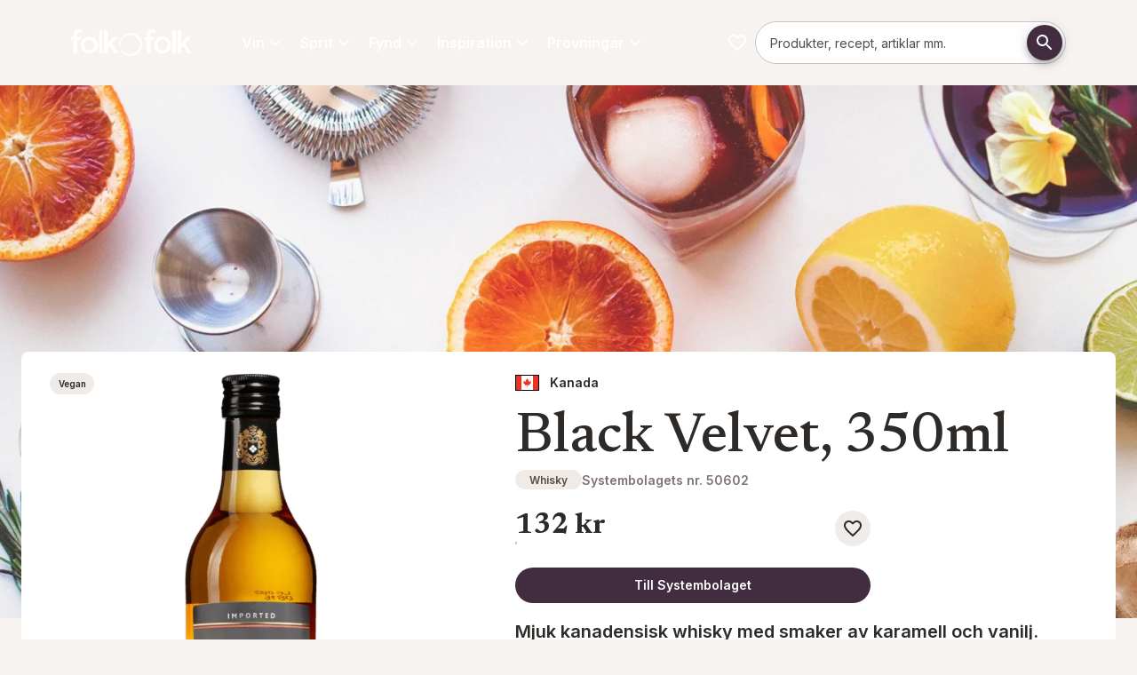

--- FILE ---
content_type: text/html; charset=utf-8
request_url: https://folkofolk.se/drycker/sprit/whisky/black-velvet-350ml
body_size: 78592
content:
<!DOCTYPE html><html lang="sv" dir="ltr" class="__variable_a7fee5 __variable_58ca4e"><head><meta charSet="utf-8"/><meta name="viewport" content="width=device-width, initial-scale=1"/><link rel="preload" href="/_next/static/media/0e4efd2fe40c4681-s.p.woff2" as="font" crossorigin="" type="font/woff2"/><link rel="preload" href="/_next/static/media/5611c55482296524-s.p.woff2" as="font" crossorigin="" type="font/woff2"/><link rel="preload" href="/_next/static/media/5d73168d12d54ca2-s.p.woff2" as="font" crossorigin="" type="font/woff2"/><link rel="preload" href="/_next/static/media/6283f847ce92682a-s.p.woff2" as="font" crossorigin="" type="font/woff2"/><link rel="preload" href="/_next/static/media/64db618d6baa5db6-s.p.woff2" as="font" crossorigin="" type="font/woff2"/><link rel="preload" href="/_next/static/media/8d74e5deb81dc1f1-s.p.otf" as="font" crossorigin="" type="font/otf"/><link rel="preload" href="/_next/static/media/a2e1b65fa9b98ed0-s.p.woff2" as="font" crossorigin="" type="font/woff2"/><link rel="preload" href="/_next/static/media/c52292b21db43fc1-s.p.otf" as="font" crossorigin="" type="font/otf"/><link rel="preload" href="/_next/static/media/e4af272ccee01ff0-s.p.woff2" as="font" crossorigin="" type="font/woff2"/><link rel="preload" href="/_next/static/media/eaead17c7dbfcd5d-s.p.woff2" as="font" crossorigin="" type="font/woff2"/><link rel="preload" as="image" href="/images/folkofolk/logo.svg"/><link rel="preload" as="image" href="/images/flags/canada_flag.svg"/><link rel="stylesheet" href="/_next/static/css/72de9ac47e426e15.css" data-precedence="next"/><link rel="preload" as="script" fetchPriority="low" href="/_next/static/chunks/webpack-e74a91ae33e685ec.js"/><script src="/_next/static/chunks/4bd1b696-409494caf8c83275.js" async=""></script><script src="/_next/static/chunks/255-c4a1a479da567ca3.js" async=""></script><script src="/_next/static/chunks/main-app-42802528a7a775a6.js" async=""></script><script src="/_next/static/chunks/87316c00-ea8d640abe0b5a3e.js" async=""></script><script src="/_next/static/chunks/406-80b196ba513892bc.js" async=""></script><script src="/_next/static/chunks/40-10010395a0a0bb92.js" async=""></script><script src="/_next/static/chunks/979-96db3ec6b1d77fbd.js" async=""></script><script src="/_next/static/chunks/963-a381ca5cd427a360.js" async=""></script><script src="/_next/static/chunks/73-46e0d2a5033b4ffd.js" async=""></script><script src="/_next/static/chunks/app/%5Blocale%5D/page-39d83010a5baf1e4.js" async=""></script><script src="/_next/static/chunks/958-87fdbff1716c55d3.js" async=""></script><script src="/_next/static/chunks/579-9e057b91f80e6335.js" async=""></script><script src="/_next/static/chunks/app/%5Blocale%5D/layout-2f56381e39c044bd.js" async=""></script><script src="/_next/static/chunks/app/%5Blocale%5D/error-f625a7285c2c1ffc.js" async=""></script><link rel="preload" href="https://app.playable.com/campaign/sdk/utilities.responsive_iframe.min.js" as="script"/><link rel="preload" href="https://www.googletagmanager.com/gtm.js?id=GTM-K3XRFJH" as="script"/><meta name="next-size-adjust" content=""/><meta name="theme-color" content="#422C40"/><title>Black Velvet, 350ml | folk o folk</title><meta name="description" content="Mjuk kanadensisk whisky med smaker av karamell och vanilj. Utmärkt som avec eller i drinkar."/><link rel="canonical" href="https://folkofolk.se/drycker/sprit/whisky/black-velvet-350ml"/><meta property="og:title" content="Black Velvet, 350ml"/><meta property="og:description" content="Mjuk kanadensisk whisky med smaker av karamell och vanilj. Utmärkt som avec eller i drinkar."/><meta property="og:url" content="https://folkofolk.se/drycker/sprit/whisky/black-velvet-350ml"/><meta property="og:locale" content="sv-SE"/><meta property="og:image" content="https://res.cloudinary.com/anora/image/upload/t_OgProductImage-LG-MD/f_auto/inriver-prod%2Fblack-velvet-350ml_broiz9"/><meta property="og:image:width" content="1200"/><meta property="og:image:height" content="627"/><meta property="og:image:alt" content="Black Velvet, 350ml"/><meta property="og:image:secure_url" content="https://res.cloudinary.com/anora/image/upload/t_OgProductImage-LG-MD/f_auto/inriver-prod%2Fblack-velvet-350ml_broiz9"/><meta property="og:type" content="website"/><meta name="twitter:card" content="summary_large_image"/><meta name="twitter:title" content="Black Velvet, 350ml"/><meta name="twitter:description" content="Mjuk kanadensisk whisky med smaker av karamell och vanilj. Utmärkt som avec eller i drinkar."/><meta name="twitter:image" content="https://res.cloudinary.com/anora/image/upload/t_OgProductImage-LG-MD/f_auto/inriver-prod%2Fblack-velvet-350ml_broiz9"/><meta name="twitter:image:width" content="1200"/><meta name="twitter:image:height" content="627"/><meta name="twitter:image:alt" content="Black Velvet, 350ml"/><meta name="twitter:image:secure_url" content="https://res.cloudinary.com/anora/image/upload/t_OgProductImage-LG-MD/f_auto/inriver-prod%2Fblack-velvet-350ml_broiz9"/><link rel="icon" href="/favicon.ico" type="image/x-icon" sizes="32x32"/><link rel="icon" href="/images/folkofolk/favicon.png"/><script>(self.__next_s=self.__next_s||[]).push(["https://app.playable.com/campaign/sdk/utilities.responsive_iframe.min.js",{"defer":true,"type":"text/javascript","id":"playable-responsive"}])</script><script src="/_next/static/chunks/polyfills-42372ed130431b0a.js" noModule=""></script><style data-emotion="mui-global 11gq5xo">html{-webkit-font-smoothing:antialiased;-moz-osx-font-smoothing:grayscale;box-sizing:border-box;-webkit-text-size-adjust:100%;}*,*::before,*::after{box-sizing:inherit;}strong,b{font-weight:600;}body{margin:0;color:var(--mui-palette-text-primary);font-family:var(--font-primary);font-weight:400;font-size:1rem;line-height:1.625;background-color:var(--mui-palette-background-default);}@media print{body{background-color:var(--mui-palette-common-white);}}body::backdrop{background-color:var(--mui-palette-background-default);}html{height:100%;}html .no-scroll{overflow:hidden;}body{height:100%;}@media print{body .no-print{display:none;}}@media print{body .print-as-block{display:block;}}body .page:not(.product-page){padding-top:calc(18 * var(--mui-spacing, 8px));padding-bottom:0;}@media (min-width:600px){body .page:not(.product-page){padding-top:calc(14 * var(--mui-spacing, 8px));}}@media (min-width:840px){body .page:not(.product-page){padding-top:calc(17 * var(--mui-spacing, 8px));}}body .page.product-page{padding-top:calc(14 * var(--mui-spacing, 8px));padding-bottom:0;}@media (min-width:600px){body .page.product-page{padding-top:calc(8 * var(--mui-spacing, 8px));}}@media (min-width:840px){body .page.product-page{padding-top:calc(12 * var(--mui-spacing, 8px));}}@media print{body .page{padding-top:0!important;}}body .maintenance-page{margin-top:calc(5 * var(--mui-spacing, 8px));margin-bottom:calc(5 * var(--mui-spacing, 8px));}body #footer{padding-bottom:calc(5 * var(--mui-spacing, 8px));margin-bottom:0;}body #footer h3{margin-top:0;margin-bottom:calc(2 * var(--mui-spacing, 8px));}body #main-navigation{gap:16px;}body #main-navigation .navigation-item{color:var(--mui-palette-common-white, #fff);font-family:var(--font-primary);}body #cookie-information-template-wrapper{height:0;}@media print{body #cookie-information-template-wrapper{display:none!important;}}.sub-menu{width:calc(100% + 32px);max-width:unset!important;right:-16px;left:-16px!important;}#footer{background-color:var(--mui-palette-primary-main);}#footer .MuiLink-root:hover{color:var(--mui-palette-secondary-light);}</style><style data-emotion="mui-global 32fgp2">:root{--mui-spacing:8px;--mui-shape-borderRadius:8px;--mui-shadows-0:none;--mui-shadows-1:0px 2px 1px -1px rgba(0,0,0,0.2),0px 1px 1px 0px rgba(0,0,0,0.14),0px 1px 3px 0px rgba(0,0,0,0.12);--mui-shadows-2:0px 3px 1px -2px rgba(0,0,0,0.2),0px 2px 2px 0px rgba(0,0,0,0.14),0px 1px 5px 0px rgba(0,0,0,0.12);--mui-shadows-3:0px 3px 3px -2px rgba(0,0,0,0.2),0px 3px 4px 0px rgba(0,0,0,0.14),0px 1px 8px 0px rgba(0,0,0,0.12);--mui-shadows-4:0px 2px 4px -1px rgba(0,0,0,0.2),0px 4px 5px 0px rgba(0,0,0,0.14),0px 1px 10px 0px rgba(0,0,0,0.12);--mui-shadows-5:0px 3px 5px -1px rgba(0,0,0,0.2),0px 5px 8px 0px rgba(0,0,0,0.14),0px 1px 14px 0px rgba(0,0,0,0.12);--mui-shadows-6:0px 3px 5px -1px rgba(0,0,0,0.2),0px 6px 10px 0px rgba(0,0,0,0.14),0px 1px 18px 0px rgba(0,0,0,0.12);--mui-shadows-7:0px 4px 5px -2px rgba(0,0,0,0.2),0px 7px 10px 1px rgba(0,0,0,0.14),0px 2px 16px 1px rgba(0,0,0,0.12);--mui-shadows-8:0px 5px 5px -3px rgba(0,0,0,0.2),0px 8px 10px 1px rgba(0,0,0,0.14),0px 3px 14px 2px rgba(0,0,0,0.12);--mui-shadows-9:0px 5px 6px -3px rgba(0,0,0,0.2),0px 9px 12px 1px rgba(0,0,0,0.14),0px 3px 16px 2px rgba(0,0,0,0.12);--mui-shadows-10:0px 6px 6px -3px rgba(0,0,0,0.2),0px 10px 14px 1px rgba(0,0,0,0.14),0px 4px 18px 3px rgba(0,0,0,0.12);--mui-shadows-11:0px 6px 7px -4px rgba(0,0,0,0.2),0px 11px 15px 1px rgba(0,0,0,0.14),0px 4px 20px 3px rgba(0,0,0,0.12);--mui-shadows-12:0px 7px 8px -4px rgba(0,0,0,0.2),0px 12px 17px 2px rgba(0,0,0,0.14),0px 5px 22px 4px rgba(0,0,0,0.12);--mui-shadows-13:0px 7px 8px -4px rgba(0,0,0,0.2),0px 13px 19px 2px rgba(0,0,0,0.14),0px 5px 24px 4px rgba(0,0,0,0.12);--mui-shadows-14:0px 7px 9px -4px rgba(0,0,0,0.2),0px 14px 21px 2px rgba(0,0,0,0.14),0px 5px 26px 4px rgba(0,0,0,0.12);--mui-shadows-15:0px 8px 9px -5px rgba(0,0,0,0.2),0px 15px 22px 2px rgba(0,0,0,0.14),0px 6px 28px 5px rgba(0,0,0,0.12);--mui-shadows-16:0px 8px 10px -5px rgba(0,0,0,0.2),0px 16px 24px 2px rgba(0,0,0,0.14),0px 6px 30px 5px rgba(0,0,0,0.12);--mui-shadows-17:0px 8px 11px -5px rgba(0,0,0,0.2),0px 17px 26px 2px rgba(0,0,0,0.14),0px 6px 32px 5px rgba(0,0,0,0.12);--mui-shadows-18:0px 9px 11px -5px rgba(0,0,0,0.2),0px 18px 28px 2px rgba(0,0,0,0.14),0px 7px 34px 6px rgba(0,0,0,0.12);--mui-shadows-19:0px 9px 12px -6px rgba(0,0,0,0.2),0px 19px 29px 2px rgba(0,0,0,0.14),0px 7px 36px 6px rgba(0,0,0,0.12);--mui-shadows-20:0px 10px 13px -6px rgba(0,0,0,0.2),0px 20px 31px 3px rgba(0,0,0,0.14),0px 8px 38px 7px rgba(0,0,0,0.12);--mui-shadows-21:0px 10px 13px -6px rgba(0,0,0,0.2),0px 21px 33px 3px rgba(0,0,0,0.14),0px 8px 40px 7px rgba(0,0,0,0.12);--mui-shadows-22:0px 10px 14px -6px rgba(0,0,0,0.2),0px 22px 35px 3px rgba(0,0,0,0.14),0px 8px 42px 7px rgba(0,0,0,0.12);--mui-shadows-23:0px 11px 14px -7px rgba(0,0,0,0.2),0px 23px 36px 3px rgba(0,0,0,0.14),0px 9px 44px 8px rgba(0,0,0,0.12);--mui-shadows-24:0px 11px 15px -7px rgba(0,0,0,0.2),0px 24px 38px 3px rgba(0,0,0,0.14),0px 9px 46px 8px rgba(0,0,0,0.12);--mui-zIndex-mobileStepper:1000;--mui-zIndex-fab:1050;--mui-zIndex-speedDial:1050;--mui-zIndex-appBar:1100;--mui-zIndex-drawer:1200;--mui-zIndex-modal:1300;--mui-zIndex-snackbar:1400;--mui-zIndex-tooltip:1500;--mui-font-allVariants:/1.625;--mui-font-displayTitle:500 4.125rem/1.121 var(--font-title, var(--font-primary));--mui-font-h1:500 2.625rem/1.121 var(--font-title, var(--font-primary));--mui-font-h2:500 2.25rem/1.121 var(--font-title, var(--font-primary));--mui-font-h3:500 1.5rem/1.121 var(--font-title, var(--font-primary));--mui-font-h4:500 1.25rem/1.121 var(--font-title, var(--font-primary));--mui-font-h5:500 1.125rem/1.121 var(--font-title, var(--font-primary));--mui-font-h6:500 1rem/1.121 var(--font-title, var(--font-primary));--mui-font-subtitle1:400 1.188rem/1.58 var(--font-title,var(--font-primary));--mui-font-leadText:bold 1.25rem/1.6;--mui-font-body2:400 0.875rem/1.571 var(--font-primary);--mui-font-button:bold 0.875rem/1.625 var(--font-primary);--mui-font-caption:italic 400 0.75rem/1.625 var(--font-primary);--mui-font-overline:700 0.75rem/1.625 var(--font-primary);--mui-font-subtitle2:500 0.875rem/1.625 var(--font-primary);--mui-font-body1:400 1rem/1.625 var(--font-primary);--mui-font-inherit:inherit inherit/inherit inherit;}:root{-webkit-print-color-scheme:light;color-scheme:light;--mui-palette-primary-main:#422C40;--mui-palette-primary-contrastText:#fff;--mui-palette-primary-light:rgb(103, 86, 102);--mui-palette-primary-dark:rgb(46, 30, 44);--mui-palette-primary-mainChannel:66 44 64;--mui-palette-primary-lightChannel:103 86 102;--mui-palette-primary-darkChannel:46 30 44;--mui-palette-primary-contrastTextChannel:255 255 255;--mui-palette-secondary-700:#EEF4E0;--mui-palette-secondary-900:#889081;--mui-palette-secondary-dark:#687c3c;--mui-palette-secondary-main:#A3BA6E;--mui-palette-secondary-light:#DBE3C7;--mui-palette-secondary-contrastText:#000;--mui-palette-secondary-mainChannel:163 186 110;--mui-palette-secondary-lightChannel:219 227 199;--mui-palette-secondary-darkChannel:104 124 60;--mui-palette-secondary-contrastTextChannel:0 0 0;--mui-palette-text-primary:#2E2A28;--mui-palette-text-secondary:#7F7471;--mui-palette-text-disabled:rgba(0, 0, 0, 0.38);--mui-palette-text-primaryChannel:46 42 40;--mui-palette-text-secondaryChannel:127 116 113;--mui-palette-blue-main:#71868C;--mui-palette-blue-dark:#56676C;--mui-palette-blue-contrastText:#000;--mui-palette-blue-mainChannel:113 134 140;--mui-palette-blue-darkChannel:86 103 108;--mui-palette-blue-contrastTextChannel:0 0 0;--mui-palette-links-main:#56676C;--mui-palette-links-contrastText:#422C40;--mui-palette-links-mainChannel:86 103 108;--mui-palette-links-contrastTextChannel:66 44 64;--mui-palette-header-main:#181615;--mui-palette-header-contrastText:#fff;--mui-palette-header-mainChannel:24 22 21;--mui-palette-header-contrastTextChannel:255 255 255;--mui-palette-background-default:#F7F3F1;--mui-palette-background-paper:#fff;--mui-palette-background-defaultChannel:247 243 241;--mui-palette-background-paperChannel:255 255 255;--mui-palette-grey-50:#fafafa;--mui-palette-grey-100:#EBEBEB;--mui-palette-grey-200:#F0EBE7;--mui-palette-grey-300:#F0ECE9;--mui-palette-grey-400:#E5DFD9;--mui-palette-grey-500:#7F7471;--mui-palette-grey-600:#675E5B;--mui-palette-grey-700:#615956;--mui-palette-grey-800:#524B47;--mui-palette-grey-900:#2E2A28;--mui-palette-grey-A100:#E1D7CF;--mui-palette-grey-A200:#C9C0C9;--mui-palette-grey-A400:#bdbdbd;--mui-palette-grey-A700:#616161;--mui-palette-error-100:rgba(239, 194, 210, 0.5);--mui-palette-error-main:#DD3147;--mui-palette-error-light:rgb(227, 90, 107);--mui-palette-error-dark:rgb(154, 34, 49);--mui-palette-error-contrastText:#fff;--mui-palette-error-mainChannel:221 49 71;--mui-palette-error-lightChannel:227 90 107;--mui-palette-error-darkChannel:154 34 49;--mui-palette-error-contrastTextChannel:255 255 255;--mui-palette-success-main:rgb(139, 181, 80);--mui-palette-success-light:rgb(176, 219, 116);--mui-palette-success-dark:rgb(97, 126, 56);--mui-palette-success-contrastText:rgba(0, 0, 0, 0.87);--mui-palette-success-mainChannel:139 181 80;--mui-palette-success-lightChannel:176 219 116;--mui-palette-success-darkChannel:97 126 56;--mui-palette-success-contrastTextChannel:0 0 0;--mui-palette-warning-main:#e68532;--mui-palette-warning-light:rgb(235, 157, 91);--mui-palette-warning-dark:rgb(161, 93, 35);--mui-palette-warning-contrastText:rgba(0, 0, 0, 0.87);--mui-palette-warning-mainChannel:230 133 50;--mui-palette-warning-lightChannel:235 157 91;--mui-palette-warning-darkChannel:161 93 35;--mui-palette-warning-contrastTextChannel:0 0 0;--mui-palette-info-main:rgb(70, 152, 202);--mui-palette-info-light:rgb(164, 200, 225);--mui-palette-info-dark:rgb(49, 106, 141);--mui-palette-info-contrastText:#fff;--mui-palette-info-mainChannel:70 152 202;--mui-palette-info-lightChannel:164 200 225;--mui-palette-info-darkChannel:49 106 141;--mui-palette-info-contrastTextChannel:255 255 255;--mui-palette-divider:#E1D7CF;--mui-palette-common-white:#fff;--mui-palette-common-black:#000;--mui-palette-common-background:#fff;--mui-palette-common-onBackground:#000;--mui-palette-common-backgroundChannel:255 255 255;--mui-palette-common-onBackgroundChannel:0 0 0;--mui-palette-green-400:#bfc8aa;--mui-palette-green-main:#EEF4E0;--mui-palette-green-dark:#51554E;--mui-palette-green-mainChannel:238 244 224;--mui-palette-green-darkChannel:81 85 78;--mui-palette-action-active:rgba(0, 0, 0, 0.54);--mui-palette-action-hover:rgba(0, 0, 0, 0.04);--mui-palette-action-hoverOpacity:0.04;--mui-palette-action-selected:rgba(0, 0, 0, 0.08);--mui-palette-action-selectedOpacity:0.08;--mui-palette-action-disabled:rgba(0, 0, 0, 0.26);--mui-palette-action-disabledBackground:rgba(0, 0, 0, 0.12);--mui-palette-action-disabledOpacity:0.38;--mui-palette-action-focus:rgba(0, 0, 0, 0.12);--mui-palette-action-focusOpacity:0.12;--mui-palette-action-activatedOpacity:0.12;--mui-palette-action-activeChannel:0 0 0;--mui-palette-action-selectedChannel:0 0 0;--mui-palette-Alert-errorColor:rgb(90, 36, 42);--mui-palette-Alert-infoColor:rgb(65, 80, 90);--mui-palette-Alert-successColor:rgb(70, 87, 46);--mui-palette-Alert-warningColor:rgb(94, 62, 36);--mui-palette-Alert-errorFilledBg:var(--mui-palette-error-main, #DD3147);--mui-palette-Alert-infoFilledBg:var(--mui-palette-info-main, rgb(70, 152, 202));--mui-palette-Alert-successFilledBg:var(--mui-palette-success-main, rgb(139, 181, 80));--mui-palette-Alert-warningFilledBg:var(--mui-palette-warning-main, #e68532);--mui-palette-Alert-errorFilledColor:#fff;--mui-palette-Alert-infoFilledColor:#fff;--mui-palette-Alert-successFilledColor:rgba(0, 0, 0, 0.87);--mui-palette-Alert-warningFilledColor:rgba(0, 0, 0, 0.87);--mui-palette-Alert-errorStandardBg:rgb(252, 238, 240);--mui-palette-Alert-infoStandardBg:rgb(245, 249, 252);--mui-palette-Alert-successStandardBg:rgb(247, 251, 241);--mui-palette-Alert-warningStandardBg:rgb(253, 245, 238);--mui-palette-Alert-errorIconColor:var(--mui-palette-error-main, #DD3147);--mui-palette-Alert-infoIconColor:var(--mui-palette-info-main, rgb(70, 152, 202));--mui-palette-Alert-successIconColor:var(--mui-palette-success-main, rgb(139, 181, 80));--mui-palette-Alert-warningIconColor:var(--mui-palette-warning-main, #e68532);--mui-palette-AppBar-defaultBg:var(--mui-palette-grey-100, #EBEBEB);--mui-palette-Avatar-defaultBg:var(--mui-palette-grey-400, #E5DFD9);--mui-palette-Button-inheritContainedBg:var(--mui-palette-grey-300, #F0ECE9);--mui-palette-Button-inheritContainedHoverBg:var(--mui-palette-grey-A100, #E1D7CF);--mui-palette-Chip-defaultBorder:var(--mui-palette-grey-400, #E5DFD9);--mui-palette-Chip-defaultAvatarColor:var(--mui-palette-grey-700, #615956);--mui-palette-Chip-defaultIconColor:var(--mui-palette-grey-700, #615956);--mui-palette-FilledInput-bg:rgba(0, 0, 0, 0.06);--mui-palette-FilledInput-hoverBg:rgba(0, 0, 0, 0.09);--mui-palette-FilledInput-disabledBg:rgba(0, 0, 0, 0.12);--mui-palette-LinearProgress-primaryBg:rgb(183, 174, 182);--mui-palette-LinearProgress-secondaryBg:rgb(220, 228, 199);--mui-palette-LinearProgress-errorBg:rgb(242, 176, 185);--mui-palette-LinearProgress-infoBg:rgb(184, 215, 234);--mui-palette-LinearProgress-successBg:rgb(210, 226, 188);--mui-palette-LinearProgress-warningBg:rgb(245, 208, 177);--mui-palette-Skeleton-bg:rgba(var(--mui-palette-text-primaryChannel, undefined) / 0.11);--mui-palette-Slider-primaryTrack:rgb(183, 174, 182);--mui-palette-Slider-secondaryTrack:rgb(220, 228, 199);--mui-palette-Slider-errorTrack:rgb(242, 176, 185);--mui-palette-Slider-infoTrack:rgb(184, 215, 234);--mui-palette-Slider-successTrack:rgb(210, 226, 188);--mui-palette-Slider-warningTrack:rgb(245, 208, 177);--mui-palette-SnackbarContent-bg:rgb(49, 48, 48);--mui-palette-SnackbarContent-color:#fff;--mui-palette-SpeedDialAction-fabHoverBg:rgb(216, 216, 216);--mui-palette-StepConnector-border:var(--mui-palette-grey-400, #E5DFD9);--mui-palette-StepContent-border:var(--mui-palette-grey-400, #E5DFD9);--mui-palette-Switch-defaultColor:var(--mui-palette-common-white, #fff);--mui-palette-Switch-defaultDisabledColor:var(--mui-palette-grey-100, #EBEBEB);--mui-palette-Switch-primaryDisabledColor:rgb(183, 174, 182);--mui-palette-Switch-secondaryDisabledColor:rgb(220, 228, 199);--mui-palette-Switch-errorDisabledColor:rgb(242, 176, 185);--mui-palette-Switch-infoDisabledColor:rgb(184, 215, 234);--mui-palette-Switch-successDisabledColor:rgb(210, 226, 188);--mui-palette-Switch-warningDisabledColor:rgb(245, 208, 177);--mui-palette-TableCell-border:rgba(251, 250, 249, 1);--mui-palette-Tooltip-bg:rgba(97, 89, 86, 0.92);--mui-palette-dividerChannel:225 215 207;--mui-opacity-inputPlaceholder:0.42;--mui-opacity-inputUnderline:0.42;--mui-opacity-switchTrackDisabled:0.12;--mui-opacity-switchTrack:0.38;}</style><style data-emotion="mui-global 1prfaxn">@-webkit-keyframes mui-auto-fill{from{display:block;}}@keyframes mui-auto-fill{from{display:block;}}@-webkit-keyframes mui-auto-fill-cancel{from{display:block;}}@keyframes mui-auto-fill-cancel{from{display:block;}}</style><style data-emotion="mui-global animation-c7515d">@-webkit-keyframes animation-c7515d{0%{opacity:1;}50%{opacity:0.4;}100%{opacity:1;}}@keyframes animation-c7515d{0%{opacity:1;}50%{opacity:0.4;}100%{opacity:1;}}</style><style data-emotion="mui j7qwjs o3l050 mpj5ud ua7tjg pxzrbn yltkh5 q590rh sw2hjd 139njim 1jgkrpt 1pmy5pz h4oji8 lzl9m6 18452s4 dw7wav 5wut5v 1t5q2g4 iguwhy 71msa8 16wc8t8 13w5n1n 5817p0 1hfqcmv chz7cr f829pv vzc15p qx3x5d 1twz7nj 45uvl3 1jkootf td7vs 1y3rcin 1pkyiak 100wvjw 80v494 dxz6d3 1v1vm17 1itdqmc dd05qe 1bl9ma3 w4cd9x 18jqfyr d8c7un 1vryol4 485fpn 1ua4ft0 1c4whxf 79elbk khxi61 19tmyeb 18jooyv 17rhq0d 1a2nwv9 17ge8kq rmexes 12o6aqr ckrgh3 s63mym vxvsva 1li47lt 13kkfm2 1mmfivd y6j1my 4yde0m 1br7ghe b6onwv 1o7n9hv q00734 8t1hw6 jacnc8 1l4hrrr 9z9cpv 1tr5e88 1ly1x9x 2ou1wq 1mp9phq 1t7xct evgsm6 ip7hue 1i0acjc ici7tj rpy4g9 wrhx9h tt3ywf 1ui3e16 1so6fbh 12tjt2i b0b6uz 15hd295 15r8lo5 e1b7jw 8mzulu 1xh752e sjzh4u 190r8wf 12nfqmi 1nagzvk pcm91o 1kozed6 kj1p8j y8d9k5 usmf7q 59c7ay 0 nb18u8 15jil6h 1woz2jo iu6ju6 8gwjvt cnqvz8 ir81b1 475q30 xeiig5 cveorv 1rwmfmm 1qhm33y 5wspvl 1j3yixg 1vsk6c1 1b8uc0m 1mm6mou 183udd7 1cbf1l2 15830to 9vd5ud 1xdhyk6 1gy36jo 1a8w2hw abqyn 11fovkc fr816z gw3czr 1uwn1yc 11t27an">.mui-j7qwjs{display:-webkit-box;display:-webkit-flex;display:-ms-flexbox;display:flex;-webkit-flex-direction:column;-ms-flex-direction:column;flex-direction:column;}.mui-o3l050{position:relative;z-index:1;width:100%;}.mui-mpj5ud{display:-webkit-box;display:-webkit-flex;display:-ms-flexbox;display:flex;-webkit-flex-direction:row;-ms-flex-direction:row;flex-direction:row;-webkit-box-flex-wrap:wrap;-webkit-flex-wrap:wrap;-ms-flex-wrap:wrap;flex-wrap:wrap;width:100%;margin-left:auto;margin-right:auto;-webkit-box-pack:center;-ms-flex-pack:center;-webkit-justify-content:center;justify-content:center;max-width:1280px;}.mui-mpj5ud:has(.hero-image),.mui-mpj5ud:has(.full-width){max-width:100%;}.mui-ua7tjg{display:-webkit-box;display:-webkit-flex;display:-ms-flexbox;display:flex;-webkit-flex-direction:column;-ms-flex-direction:column;flex-direction:column;position:relative;-webkit-flex:0;-ms-flex:0;flex:0;-webkit-box-pack:start;-ms-flex-pack:start;-webkit-justify-content:flex-start;justify-content:flex-start;min-height:0;}@media (min-width:0px){.mui-ua7tjg{-webkit-flex-basis:100%;-ms-flex-preferred-size:100%;flex-basis:100%;max-width:100%;padding-top:calc(2 * var(--mui-spacing));padding-left:calc(2 * var(--mui-spacing));padding-right:calc(2 * var(--mui-spacing));padding-bottom:calc(2 * var(--mui-spacing));}}@media (min-width:600px){.mui-ua7tjg{-webkit-flex-basis:100%;-ms-flex-preferred-size:100%;flex-basis:100%;max-width:100%;-webkit-order:0;-ms-flex-order:0;order:0;padding-top:calc(5 * var(--mui-spacing));padding-left:calc(2 * var(--mui-spacing));padding-right:calc(2 * var(--mui-spacing));padding-bottom:calc(5 * var(--mui-spacing));}}@media (min-width:840px){.mui-ua7tjg{-webkit-flex-basis:100%;-ms-flex-preferred-size:100%;flex-basis:100%;max-width:100%;padding-top:calc(6 * var(--mui-spacing));padding-left:calc(2 * var(--mui-spacing));padding-right:calc(2 * var(--mui-spacing));padding-bottom:calc(6 * var(--mui-spacing));}}.mui-ua7tjg:has(.hero-image){padding:0;}@media (min-width:0px){.mui-ua7tjg:has(.hero-image){min-height:632px;}}@media (min-width:600px){.mui-ua7tjg:has(.hero-image){min-height:0;}}.mui-ua7tjg:has(.hero-image) .hero-image{height:100%;}@media (min-width:0px){.mui-ua7tjg:has(.hero-image) picture{height:100%;}}@media (min-width:600px){.mui-ua7tjg:has(.hero-image) picture{height:auto;}}.mui-ua7tjg:has(.hero-image) img{object-fit:cover;}@media (min-width:0px){.mui-ua7tjg:has(.hero-image) img{height:100%!important;}}@media (min-width:600px){.mui-ua7tjg:has(.hero-image) img{height:auto;}}.mui-pxzrbn{display:-webkit-box;display:-webkit-flex;display:-ms-flexbox;display:flex;-webkit-flex-direction:column;-ms-flex-direction:column;flex-direction:column;position:relative;-webkit-flex:0;-ms-flex:0;flex:0;-webkit-box-pack:center;-ms-flex-pack:center;-webkit-justify-content:center;justify-content:center;min-height:0;}@media (min-width:0px){.mui-pxzrbn{-webkit-flex-basis:100%;-ms-flex-preferred-size:100%;flex-basis:100%;max-width:100%;padding-top:0px;padding-left:0px;padding-right:0px;padding-bottom:0px;}}@media (min-width:600px){.mui-pxzrbn{-webkit-flex-basis:50%;-ms-flex-preferred-size:50%;flex-basis:50%;max-width:50%;-webkit-order:0;-ms-flex-order:0;order:0;padding-top:calc(5 * var(--mui-spacing));padding-left:calc(2 * var(--mui-spacing));padding-right:calc(2 * var(--mui-spacing));padding-bottom:calc(5 * var(--mui-spacing));}}@media (min-width:840px){.mui-pxzrbn{-webkit-flex-basis:33.333333333333336%;-ms-flex-preferred-size:33.333333333333336%;flex-basis:33.333333333333336%;max-width:33.333333333333336%;padding-top:0px;padding-left:0px;padding-right:0px;padding-bottom:0px;}}.mui-pxzrbn:has(.hero-image){padding:0;}@media (min-width:0px){.mui-pxzrbn:has(.hero-image){min-height:632px;}}@media (min-width:600px){.mui-pxzrbn:has(.hero-image){min-height:0;}}.mui-pxzrbn:has(.hero-image) .hero-image{height:100%;}@media (min-width:0px){.mui-pxzrbn:has(.hero-image) picture{height:100%;}}@media (min-width:600px){.mui-pxzrbn:has(.hero-image) picture{height:auto;}}.mui-pxzrbn:has(.hero-image) img{object-fit:cover;}@media (min-width:0px){.mui-pxzrbn:has(.hero-image) img{height:100%!important;}}@media (min-width:600px){.mui-pxzrbn:has(.hero-image) img{height:auto;}}.mui-yltkh5{margin:0;font-family:var(--font-primary);font-weight:400;font-size:1rem;line-height:1.625;color:#ffffff;text-align:left;list-style:square;}.mui-yltkh5+h2{margin-top:3rem;}.mui-yltkh5+h3{margin-top:2rem;}.mui-q590rh{margin:0;font-family:var(--font-primary);font-weight:400;font-size:1rem;line-height:1.625;color:#ffffff;text-align:left;margin-bottom:var(--mui-spacing);}.mui-sw2hjd{margin:0;font-family:var(--font-primary);font-weight:400;font-size:1rem;line-height:1.625;color:#ffffff;text-align:left;}.mui-139njim{-webkit-text-decoration:none;text-decoration:none;color:#ffffff;text-decoration-color:inherit;}.mui-139njim:hover{-webkit-text-decoration:underline;text-decoration:underline;}.mui-139njim:not(.MuiButtonBase-root):hover{color:var(--mui-palette-links-contrastText, #422C40);}.mui-1jgkrpt{margin:0;font:inherit;line-height:inherit;letter-spacing:inherit;color:var(--mui-palette-primary-main);color:#ffffff;-webkit-text-decoration:none;text-decoration:none;color:#ffffff;text-decoration-color:inherit;}.mui-1jgkrpt:hover{-webkit-text-decoration:underline;text-decoration:underline;}.mui-1jgkrpt:not(.MuiButtonBase-root):hover{color:var(--mui-palette-links-contrastText, #422C40);}.mui-1pmy5pz{margin:0;font-family:var(--font-title, var(--font-primary));font-weight:500;font-size:1.25rem;line-height:1.121;color:#ffffff;text-align:Right;color:#ffffff;margin-top:calc(3 * var(--mui-spacing));margin-bottom:var(--mui-spacing);}@media (min-width:600px){.mui-1pmy5pz{font-size:1.3381rem;}}@media (min-width:840px){.mui-1pmy5pz{font-size:1.3381rem;}}@media (min-width:1280px){.mui-1pmy5pz{font-size:1.5611rem;}}.mui-h4oji8{margin:0;font-family:var(--font-primary);font-weight:400;font-size:1rem;line-height:1.625;color:#ffffff;text-align:Right;}.mui-lzl9m6{margin:0;font-family:var(--font-primary);font-weight:400;font-size:1rem;line-height:1.625;text-align:left;}.mui-18452s4{font-family:var(--font-primary);font-weight:bold;font-size:0.875rem;line-height:1.625;text-transform:uppercase;min-height:36px;-webkit-transition:background-color 250ms cubic-bezier(0.4, 0, 0.2, 1) 0ms,box-shadow 250ms cubic-bezier(0.4, 0, 0.2, 1) 0ms,border-color 250ms cubic-bezier(0.4, 0, 0.2, 1) 0ms;transition:background-color 250ms cubic-bezier(0.4, 0, 0.2, 1) 0ms,box-shadow 250ms cubic-bezier(0.4, 0, 0.2, 1) 0ms,border-color 250ms cubic-bezier(0.4, 0, 0.2, 1) 0ms;border-radius:50%;padding:0;min-width:0;width:56px;height:56px;z-index:var(--mui-zIndex-fab);box-shadow:var(--mui-shadows-6);color:var(--mui-palette-grey-900);background-color:var(--mui-palette-grey-300);color:var(--mui-palette-primary-contrastText);background-color:var(--mui-palette-primary-main);background-color:var(--mui-palette-header-main);margin-left:calc(2 * var(--mui-spacing));}.mui-18452s4:active{box-shadow:var(--mui-shadows-12);}.mui-18452s4:hover{background-color:var(--mui-palette-grey-A100);-webkit-text-decoration:none;text-decoration:none;}@media (hover: none){.mui-18452s4:hover{background-color:var(--mui-palette-grey-300);}}.mui-18452s4.Mui-focusVisible{box-shadow:var(--mui-shadows-6);}.mui-18452s4:hover{background-color:var(--mui-palette-primary-dark);}@media (hover: none){.mui-18452s4:hover{background-color:var(--mui-palette-primary-main);}}.mui-18452s4.Mui-disabled{color:var(--mui-palette-action-disabled);box-shadow:var(--mui-shadows-0);background-color:var(--mui-palette-action-disabledBackground);}.mui-18452s4 .social-media-icon{font-size:2.5rem;color:var(--mui-palette-grey-200);}.mui-dw7wav{display:-webkit-inline-box;display:-webkit-inline-flex;display:-ms-inline-flexbox;display:inline-flex;-webkit-align-items:center;-webkit-box-align:center;-ms-flex-align:center;align-items:center;-webkit-box-pack:center;-ms-flex-pack:center;-webkit-justify-content:center;justify-content:center;position:relative;box-sizing:border-box;-webkit-tap-highlight-color:transparent;background-color:transparent;outline:0;border:0;margin:0;border-radius:0;padding:0;cursor:pointer;-webkit-user-select:none;-moz-user-select:none;-ms-user-select:none;user-select:none;vertical-align:middle;-moz-appearance:none;-webkit-appearance:none;-webkit-text-decoration:none;text-decoration:none;color:inherit;font-family:var(--font-primary);font-weight:bold;font-size:0.875rem;line-height:1.625;text-transform:uppercase;min-height:36px;-webkit-transition:background-color 250ms cubic-bezier(0.4, 0, 0.2, 1) 0ms,box-shadow 250ms cubic-bezier(0.4, 0, 0.2, 1) 0ms,border-color 250ms cubic-bezier(0.4, 0, 0.2, 1) 0ms;transition:background-color 250ms cubic-bezier(0.4, 0, 0.2, 1) 0ms,box-shadow 250ms cubic-bezier(0.4, 0, 0.2, 1) 0ms,border-color 250ms cubic-bezier(0.4, 0, 0.2, 1) 0ms;border-radius:50%;padding:0;min-width:0;width:56px;height:56px;z-index:var(--mui-zIndex-fab);box-shadow:var(--mui-shadows-6);color:var(--mui-palette-grey-900);background-color:var(--mui-palette-grey-300);color:var(--mui-palette-primary-contrastText);background-color:var(--mui-palette-primary-main);background-color:var(--mui-palette-header-main);margin-left:calc(2 * var(--mui-spacing));}.mui-dw7wav::-moz-focus-inner{border-style:none;}.mui-dw7wav.Mui-disabled{pointer-events:none;cursor:default;}@media print{.mui-dw7wav{-webkit-print-color-adjust:exact;color-adjust:exact;}}.mui-dw7wav:active{box-shadow:var(--mui-shadows-12);}.mui-dw7wav:hover{background-color:var(--mui-palette-grey-A100);-webkit-text-decoration:none;text-decoration:none;}@media (hover: none){.mui-dw7wav:hover{background-color:var(--mui-palette-grey-300);}}.mui-dw7wav.Mui-focusVisible{box-shadow:var(--mui-shadows-6);}.mui-dw7wav:hover{background-color:var(--mui-palette-primary-dark);}@media (hover: none){.mui-dw7wav:hover{background-color:var(--mui-palette-primary-main);}}.mui-dw7wav.Mui-disabled{color:var(--mui-palette-action-disabled);box-shadow:var(--mui-shadows-0);background-color:var(--mui-palette-action-disabledBackground);}.mui-dw7wav .social-media-icon{font-size:2.5rem;color:var(--mui-palette-grey-200);}.mui-5wut5v{-webkit-text-decoration:underline;text-decoration:underline;text-decoration-color:var(--Link-underlineColor);--Link-underlineColor:rgba(var(--mui-palette-primary-mainChannel) / 0.4);color:#ffffff;text-decoration-color:inherit;display:-webkit-inline-box;display:-webkit-inline-flex;display:-ms-inline-flexbox;display:inline-flex;-webkit-align-items:center;-webkit-box-align:center;-ms-flex-align:center;align-items:center;-webkit-box-pack:center;-ms-flex-pack:center;-webkit-justify-content:center;justify-content:center;position:relative;box-sizing:border-box;-webkit-tap-highlight-color:transparent;background-color:transparent;outline:0;border:0;margin:0;border-radius:0;padding:0;cursor:pointer;-webkit-user-select:none;-moz-user-select:none;-ms-user-select:none;user-select:none;vertical-align:middle;-moz-appearance:none;-webkit-appearance:none;-webkit-text-decoration:none;text-decoration:none;color:inherit;font-family:var(--font-primary);font-weight:bold;font-size:0.875rem;line-height:1.625;text-transform:uppercase;min-height:36px;-webkit-transition:background-color 250ms cubic-bezier(0.4, 0, 0.2, 1) 0ms,box-shadow 250ms cubic-bezier(0.4, 0, 0.2, 1) 0ms,border-color 250ms cubic-bezier(0.4, 0, 0.2, 1) 0ms;transition:background-color 250ms cubic-bezier(0.4, 0, 0.2, 1) 0ms,box-shadow 250ms cubic-bezier(0.4, 0, 0.2, 1) 0ms,border-color 250ms cubic-bezier(0.4, 0, 0.2, 1) 0ms;border-radius:50%;padding:0;min-width:0;width:56px;height:56px;z-index:var(--mui-zIndex-fab);box-shadow:var(--mui-shadows-6);color:var(--mui-palette-grey-900);background-color:var(--mui-palette-grey-300);color:var(--mui-palette-primary-contrastText);background-color:var(--mui-palette-primary-main);background-color:var(--mui-palette-header-main);margin-left:calc(2 * var(--mui-spacing));}.mui-5wut5v:hover{text-decoration-color:inherit;}.mui-5wut5v:not(.MuiButtonBase-root):hover{color:var(--mui-palette-links-contrastText, #422C40);}.mui-5wut5v::-moz-focus-inner{border-style:none;}.mui-5wut5v.Mui-disabled{pointer-events:none;cursor:default;}@media print{.mui-5wut5v{-webkit-print-color-adjust:exact;color-adjust:exact;}}.mui-5wut5v:active{box-shadow:var(--mui-shadows-12);}.mui-5wut5v:hover{background-color:var(--mui-palette-grey-A100);-webkit-text-decoration:none;text-decoration:none;}@media (hover: none){.mui-5wut5v:hover{background-color:var(--mui-palette-grey-300);}}.mui-5wut5v.Mui-focusVisible{box-shadow:var(--mui-shadows-6);}.mui-5wut5v:hover{background-color:var(--mui-palette-primary-dark);}@media (hover: none){.mui-5wut5v:hover{background-color:var(--mui-palette-primary-main);}}.mui-5wut5v.Mui-disabled{color:var(--mui-palette-action-disabled);box-shadow:var(--mui-shadows-0);background-color:var(--mui-palette-action-disabledBackground);}.mui-5wut5v .social-media-icon{font-size:2.5rem;color:var(--mui-palette-grey-200);}.mui-1t5q2g4{margin:0;font:inherit;line-height:inherit;letter-spacing:inherit;color:var(--mui-palette-primary-main);color:#ffffff;-webkit-text-decoration:underline;text-decoration:underline;text-decoration-color:var(--Link-underlineColor);--Link-underlineColor:rgba(var(--mui-palette-primary-mainChannel) / 0.4);color:#ffffff;text-decoration-color:inherit;display:-webkit-inline-box;display:-webkit-inline-flex;display:-ms-inline-flexbox;display:inline-flex;-webkit-align-items:center;-webkit-box-align:center;-ms-flex-align:center;align-items:center;-webkit-box-pack:center;-ms-flex-pack:center;-webkit-justify-content:center;justify-content:center;position:relative;box-sizing:border-box;-webkit-tap-highlight-color:transparent;background-color:transparent;outline:0;border:0;margin:0;border-radius:0;padding:0;cursor:pointer;-webkit-user-select:none;-moz-user-select:none;-ms-user-select:none;user-select:none;vertical-align:middle;-moz-appearance:none;-webkit-appearance:none;-webkit-text-decoration:none;text-decoration:none;color:inherit;font-family:var(--font-primary);font-weight:bold;font-size:0.875rem;line-height:1.625;text-transform:uppercase;min-height:36px;-webkit-transition:background-color 250ms cubic-bezier(0.4, 0, 0.2, 1) 0ms,box-shadow 250ms cubic-bezier(0.4, 0, 0.2, 1) 0ms,border-color 250ms cubic-bezier(0.4, 0, 0.2, 1) 0ms;transition:background-color 250ms cubic-bezier(0.4, 0, 0.2, 1) 0ms,box-shadow 250ms cubic-bezier(0.4, 0, 0.2, 1) 0ms,border-color 250ms cubic-bezier(0.4, 0, 0.2, 1) 0ms;border-radius:50%;padding:0;min-width:0;width:56px;height:56px;z-index:var(--mui-zIndex-fab);box-shadow:var(--mui-shadows-6);color:var(--mui-palette-grey-900);background-color:var(--mui-palette-grey-300);color:var(--mui-palette-primary-contrastText);background-color:var(--mui-palette-primary-main);background-color:var(--mui-palette-header-main);margin-left:calc(2 * var(--mui-spacing));}.mui-1t5q2g4:hover{text-decoration-color:inherit;}.mui-1t5q2g4:not(.MuiButtonBase-root):hover{color:var(--mui-palette-links-contrastText, #422C40);}.mui-1t5q2g4::-moz-focus-inner{border-style:none;}.mui-1t5q2g4.Mui-disabled{pointer-events:none;cursor:default;}@media print{.mui-1t5q2g4{-webkit-print-color-adjust:exact;color-adjust:exact;}}.mui-1t5q2g4:active{box-shadow:var(--mui-shadows-12);}.mui-1t5q2g4:hover{background-color:var(--mui-palette-grey-A100);-webkit-text-decoration:none;text-decoration:none;}@media (hover: none){.mui-1t5q2g4:hover{background-color:var(--mui-palette-grey-300);}}.mui-1t5q2g4.Mui-focusVisible{box-shadow:var(--mui-shadows-6);}.mui-1t5q2g4:hover{background-color:var(--mui-palette-primary-dark);}@media (hover: none){.mui-1t5q2g4:hover{background-color:var(--mui-palette-primary-main);}}.mui-1t5q2g4.Mui-disabled{color:var(--mui-palette-action-disabled);box-shadow:var(--mui-shadows-0);background-color:var(--mui-palette-action-disabledBackground);}.mui-1t5q2g4 .social-media-icon{font-size:2.5rem;color:var(--mui-palette-grey-200);}.mui-iguwhy{-webkit-user-select:none;-moz-user-select:none;-ms-user-select:none;user-select:none;width:1em;height:1em;display:inline-block;-webkit-flex-shrink:0;-ms-flex-negative:0;flex-shrink:0;-webkit-transition:fill 300ms cubic-bezier(0.4, 0, 0.2, 1) 0ms;transition:fill 300ms cubic-bezier(0.4, 0, 0.2, 1) 0ms;fill:currentColor;font-size:1.5rem;}.mui-71msa8{display:-webkit-box;display:-webkit-flex;display:-ms-flexbox;display:flex;-webkit-flex-direction:column;-ms-flex-direction:column;flex-direction:column;width:100%;box-sizing:border-box;-webkit-flex-shrink:0;-ms-flex-negative:0;flex-shrink:0;position:fixed;z-index:var(--mui-zIndex-appBar);top:0;left:auto;right:0;--AppBar-background:transparent;--AppBar-color:inherit;background-color:var(--AppBar-background);color:var(--AppBar-color);z-index:calc(var(--mui-zIndex-modal) + 1);}@media print{.mui-71msa8{position:absolute;}}.mui-71msa8:not(:has(+ .landing-page > div:first-child .hero-image)),.mui-71msa8.scroll{background-color:var(--mui-palette-header-main);color:var(--mui-palette-header-contrastText);}.mui-71msa8:has(~ .brand-landing-page){display:none;}.mui-71msa8 .logo{-webkit-filter:invert(1);filter:invert(1);}.mui-16wc8t8{background-color:var(--mui-palette-background-paper);color:var(--mui-palette-text-primary);-webkit-transition:box-shadow 300ms cubic-bezier(0.4, 0, 0.2, 1) 0ms;transition:box-shadow 300ms cubic-bezier(0.4, 0, 0.2, 1) 0ms;box-shadow:var(--Paper-shadow);background-image:var(--Paper-overlay);display:-webkit-box;display:-webkit-flex;display:-ms-flexbox;display:flex;-webkit-flex-direction:column;-ms-flex-direction:column;flex-direction:column;width:100%;box-sizing:border-box;-webkit-flex-shrink:0;-ms-flex-negative:0;flex-shrink:0;position:fixed;z-index:var(--mui-zIndex-appBar);top:0;left:auto;right:0;--AppBar-background:transparent;--AppBar-color:inherit;background-color:var(--AppBar-background);color:var(--AppBar-color);z-index:calc(var(--mui-zIndex-modal) + 1);}@media print{.mui-16wc8t8{position:absolute;}}.mui-16wc8t8:not(:has(+ .landing-page > div:first-child .hero-image)),.mui-16wc8t8.scroll{background-color:var(--mui-palette-header-main);color:var(--mui-palette-header-contrastText);}.mui-16wc8t8:has(~ .brand-landing-page){display:none;}.mui-16wc8t8 .logo{-webkit-filter:invert(1);filter:invert(1);}.mui-13w5n1n{position:relative;display:-webkit-box;display:-webkit-flex;display:-ms-flexbox;display:flex;-webkit-align-items:center;-webkit-box-align:center;-ms-flex-align:center;align-items:center;padding-left:calc(2 * var(--mui-spacing));padding-right:calc(2 * var(--mui-spacing));min-height:56px;padding-left:12px;padding-right:12px;-webkit-align-items:stretch;-webkit-box-align:stretch;-ms-flex-align:stretch;align-items:stretch;gap:calc(2 * var(--mui-spacing));row-gap:var(--mui-spacing);margin-left:auto;margin-right:auto;max-width:1920px;width:100%;}@media (min-width:600px){.mui-13w5n1n{padding-left:calc(3 * var(--mui-spacing));padding-right:calc(3 * var(--mui-spacing));}}@media (min-width:0px){@media (orientation: landscape){.mui-13w5n1n{min-height:48px;}}}@media (min-width:600px){.mui-13w5n1n{min-height:64px;}}@media (min-width:0px){.mui-13w5n1n{-webkit-box-pack:justify;-webkit-justify-content:space-between;justify-content:space-between;-webkit-box-flex-wrap:wrap;-webkit-flex-wrap:wrap;-ms-flex-wrap:wrap;flex-wrap:wrap;padding-top:var(--mui-spacing);padding-bottom:var(--mui-spacing);padding-left:calc(2 * var(--mui-spacing));padding-right:calc(2 * var(--mui-spacing));}}@media (min-width:600px){.mui-13w5n1n{-webkit-box-flex-wrap:nowrap;-webkit-flex-wrap:nowrap;-ms-flex-wrap:nowrap;flex-wrap:nowrap;padding-top:0;padding-bottom:0;}}@media (min-width:1280px){.mui-13w5n1n{-webkit-box-pack:start;-ms-flex-pack:start;-webkit-justify-content:flex-start;justify-content:flex-start;height:96px;padding-left:calc(10 * var(--mui-spacing));padding-right:calc(10 * var(--mui-spacing));}}.mui-5817p0{text-align:center;-webkit-flex:0 0 auto;-ms-flex:0 0 auto;flex:0 0 auto;font-size:1.5rem;padding:8px;border-radius:50%;color:var(--mui-palette-action-active);-webkit-transition:background-color 150ms cubic-bezier(0.4, 0, 0.2, 1) 0ms;transition:background-color 150ms cubic-bezier(0.4, 0, 0.2, 1) 0ms;--IconButton-hoverBg:rgba(var(--mui-palette-action-activeChannel) / calc(var(--mui-palette-action-hoverOpacity)));color:var(--mui-palette-common-white);}.mui-5817p0:hover{background-color:var(--IconButton-hoverBg);}@media (hover: none){.mui-5817p0:hover{background-color:transparent;}}.mui-5817p0.Mui-disabled{background-color:transparent;color:var(--mui-palette-action-disabled);}.mui-5817p0.MuiIconButton-loading{color:transparent;}@media (min-width:600px){.mui-5817p0{display:none;}}.mui-1hfqcmv{display:-webkit-inline-box;display:-webkit-inline-flex;display:-ms-inline-flexbox;display:inline-flex;-webkit-align-items:center;-webkit-box-align:center;-ms-flex-align:center;align-items:center;-webkit-box-pack:center;-ms-flex-pack:center;-webkit-justify-content:center;justify-content:center;position:relative;box-sizing:border-box;-webkit-tap-highlight-color:transparent;background-color:transparent;outline:0;border:0;margin:0;border-radius:0;padding:0;cursor:pointer;-webkit-user-select:none;-moz-user-select:none;-ms-user-select:none;user-select:none;vertical-align:middle;-moz-appearance:none;-webkit-appearance:none;-webkit-text-decoration:none;text-decoration:none;color:inherit;text-align:center;-webkit-flex:0 0 auto;-ms-flex:0 0 auto;flex:0 0 auto;font-size:1.5rem;padding:8px;border-radius:50%;color:var(--mui-palette-action-active);-webkit-transition:background-color 150ms cubic-bezier(0.4, 0, 0.2, 1) 0ms;transition:background-color 150ms cubic-bezier(0.4, 0, 0.2, 1) 0ms;--IconButton-hoverBg:rgba(var(--mui-palette-action-activeChannel) / calc(var(--mui-palette-action-hoverOpacity)));color:var(--mui-palette-common-white);}.mui-1hfqcmv::-moz-focus-inner{border-style:none;}.mui-1hfqcmv.Mui-disabled{pointer-events:none;cursor:default;}@media print{.mui-1hfqcmv{-webkit-print-color-adjust:exact;color-adjust:exact;}}.mui-1hfqcmv:hover{background-color:var(--IconButton-hoverBg);}@media (hover: none){.mui-1hfqcmv:hover{background-color:transparent;}}.mui-1hfqcmv.Mui-disabled{background-color:transparent;color:var(--mui-palette-action-disabled);}.mui-1hfqcmv.MuiIconButton-loading{color:transparent;}@media (min-width:600px){.mui-1hfqcmv{display:none;}}.mui-chz7cr{position:relative;display:-webkit-inline-box;display:-webkit-inline-flex;display:-ms-inline-flexbox;display:inline-flex;vertical-align:middle;-webkit-flex-shrink:0;-ms-flex-negative:0;flex-shrink:0;}.mui-f829pv{display:-webkit-box;display:-webkit-flex;display:-ms-flexbox;display:flex;-webkit-flex-direction:row;-ms-flex-direction:row;flex-direction:row;-webkit-box-flex-wrap:wrap;-webkit-flex-wrap:wrap;-ms-flex-wrap:wrap;flex-wrap:wrap;-webkit-box-pack:center;-ms-flex-pack:center;-webkit-justify-content:center;justify-content:center;-webkit-align-content:center;-ms-flex-line-pack:center;align-content:center;-webkit-align-items:center;-webkit-box-align:center;-ms-flex-align:center;align-items:center;position:absolute;box-sizing:border-box;font-family:var(--font-primary);font-weight:500;font-size:0.75rem;min-width:20px;line-height:1;padding:0 6px;height:20px;border-radius:10px;z-index:1;-webkit-transition:-webkit-transform 225ms cubic-bezier(0.4, 0, 0.2, 1) 0ms;transition:transform 225ms cubic-bezier(0.4, 0, 0.2, 1) 0ms;background-color:var(--mui-palette-error-main);color:var(--mui-palette-error-contrastText);top:0;right:0;-webkit-transform:scale(1) translate(50%, -50%);-moz-transform:scale(1) translate(50%, -50%);-ms-transform:scale(1) translate(50%, -50%);transform:scale(1) translate(50%, -50%);transform-origin:100% 0%;-webkit-transition:-webkit-transform 195ms cubic-bezier(0.4, 0, 0.2, 1) 0ms;transition:transform 195ms cubic-bezier(0.4, 0, 0.2, 1) 0ms;}.mui-f829pv.MuiBadge-invisible{-webkit-transform:scale(0) translate(50%, -50%);-moz-transform:scale(0) translate(50%, -50%);-ms-transform:scale(0) translate(50%, -50%);transform:scale(0) translate(50%, -50%);}.mui-vzc15p{z-index:calc(var(--mui-zIndex-modal, 1300) + 1);}@media print{.mui-vzc15p{position:absolute!important;}}.mui-qx3x5d{-webkit-text-decoration:none;text-decoration:none;color:var(--mui-palette-links-main, #56676C);text-decoration-color:inherit;display:-webkit-box;display:-webkit-flex;display:-ms-flexbox;display:flex;-webkit-align-items:center;-webkit-box-align:center;-ms-flex-align:center;align-items:center;}.mui-qx3x5d:not(.MuiButtonBase-root):hover{color:var(--mui-palette-links-contrastText, #422C40);}.mui-1twz7nj{margin:0;font:inherit;line-height:inherit;letter-spacing:inherit;color:var(--mui-palette-primary-main);-webkit-text-decoration:none;text-decoration:none;color:var(--mui-palette-links-main, #56676C);text-decoration-color:inherit;display:-webkit-box;display:-webkit-flex;display:-ms-flexbox;display:flex;-webkit-align-items:center;-webkit-box-align:center;-ms-flex-align:center;align-items:center;}.mui-1twz7nj:not(.MuiButtonBase-root):hover{color:var(--mui-palette-links-contrastText, #422C40);}.mui-45uvl3{display:-webkit-box;display:-webkit-flex;display:-ms-flexbox;display:flex;-webkit-flex-direction:row;-ms-flex-direction:row;flex-direction:row;-webkit-box-flex-wrap:nowrap;-webkit-flex-wrap:nowrap;-ms-flex-wrap:nowrap;flex-wrap:nowrap;gap:calc(2 * var(--mui-spacing));-webkit-flex:1 1 auto;-ms-flex:1 1 auto;flex:1 1 auto;-webkit-box-pack:end;-ms-flex-pack:end;-webkit-justify-content:flex-end;justify-content:flex-end;-webkit-align-items:center;-webkit-box-align:center;-ms-flex-align:center;align-items:center;}@media (min-width:0px){.mui-45uvl3{display:none;}}@media (min-width:600px){.mui-45uvl3{display:-webkit-box;display:-webkit-flex;display:-ms-flexbox;display:flex;}}.mui-1jkootf{text-align:center;-webkit-flex:0 0 auto;-ms-flex:0 0 auto;flex:0 0 auto;font-size:1.5rem;padding:8px;border-radius:50%;color:var(--mui-palette-action-active);-webkit-transition:background-color 150ms cubic-bezier(0.4, 0, 0.2, 1) 0ms;transition:background-color 150ms cubic-bezier(0.4, 0, 0.2, 1) 0ms;--IconButton-hoverBg:rgba(var(--mui-palette-action-activeChannel) / calc(var(--mui-palette-action-hoverOpacity)));color:var(--mui-palette-common-white);}.mui-1jkootf:hover{background-color:var(--IconButton-hoverBg);}@media (hover: none){.mui-1jkootf:hover{background-color:transparent;}}.mui-1jkootf.Mui-disabled{background-color:transparent;color:var(--mui-palette-action-disabled);}.mui-1jkootf.MuiIconButton-loading{color:transparent;}.mui-td7vs{display:-webkit-inline-box;display:-webkit-inline-flex;display:-ms-inline-flexbox;display:inline-flex;-webkit-align-items:center;-webkit-box-align:center;-ms-flex-align:center;align-items:center;-webkit-box-pack:center;-ms-flex-pack:center;-webkit-justify-content:center;justify-content:center;position:relative;box-sizing:border-box;-webkit-tap-highlight-color:transparent;background-color:transparent;outline:0;border:0;margin:0;border-radius:0;padding:0;cursor:pointer;-webkit-user-select:none;-moz-user-select:none;-ms-user-select:none;user-select:none;vertical-align:middle;-moz-appearance:none;-webkit-appearance:none;-webkit-text-decoration:none;text-decoration:none;color:inherit;text-align:center;-webkit-flex:0 0 auto;-ms-flex:0 0 auto;flex:0 0 auto;font-size:1.5rem;padding:8px;border-radius:50%;color:var(--mui-palette-action-active);-webkit-transition:background-color 150ms cubic-bezier(0.4, 0, 0.2, 1) 0ms;transition:background-color 150ms cubic-bezier(0.4, 0, 0.2, 1) 0ms;--IconButton-hoverBg:rgba(var(--mui-palette-action-activeChannel) / calc(var(--mui-palette-action-hoverOpacity)));color:var(--mui-palette-common-white);}.mui-td7vs::-moz-focus-inner{border-style:none;}.mui-td7vs.Mui-disabled{pointer-events:none;cursor:default;}@media print{.mui-td7vs{-webkit-print-color-adjust:exact;color-adjust:exact;}}.mui-td7vs:hover{background-color:var(--IconButton-hoverBg);}@media (hover: none){.mui-td7vs:hover{background-color:transparent;}}.mui-td7vs.Mui-disabled{background-color:transparent;color:var(--mui-palette-action-disabled);}.mui-td7vs.MuiIconButton-loading{color:transparent;}.mui-1y3rcin{display:-webkit-box;display:-webkit-flex;display:-ms-flexbox;display:flex;-webkit-flex-direction:column;-ms-flex-direction:column;flex-direction:column;-webkit-align-items:center;-webkit-box-align:center;-ms-flex-align:center;align-items:center;position:relative;}@media (min-width:0px){.mui-1y3rcin{width:none;}}@media (min-width:600px){.mui-1y3rcin{width:270px;}}@media (min-width:840px){.mui-1y3rcin{width:350px;}}.mui-1pkyiak.rounded{border-radius:32px;}.mui-1pkyiak.rounded .MuiOutlinedInput-root{border-radius:32px;background-color:#fff;}.mui-100wvjw{display:-webkit-inline-box;display:-webkit-inline-flex;display:-ms-inline-flexbox;display:inline-flex;-webkit-flex-direction:column;-ms-flex-direction:column;flex-direction:column;position:relative;min-width:0;padding:0;margin:0;border:0;vertical-align:top;width:100%;}.mui-100wvjw.rounded{border-radius:32px;}.mui-100wvjw.rounded .MuiOutlinedInput-root{border-radius:32px;background-color:#fff;}.mui-80v494{font-family:var(--font-primary);font-weight:400;font-size:1rem;line-height:1.4375em;color:var(--mui-palette-text-primary);box-sizing:border-box;position:relative;cursor:text;display:-webkit-inline-box;display:-webkit-inline-flex;display:-ms-inline-flexbox;display:inline-flex;-webkit-align-items:center;-webkit-box-align:center;-ms-flex-align:center;align-items:center;width:100%;position:relative;border-radius:var(--mui-shape-borderRadius);padding-right:14px;padding-right:4px;}.mui-80v494.Mui-disabled{color:var(--mui-palette-text-disabled);cursor:default;}.mui-80v494:hover .MuiOutlinedInput-notchedOutline{border-color:var(--mui-palette-text-primary);}@media (hover: none){.mui-80v494:hover .MuiOutlinedInput-notchedOutline{border-color:rgba(var(--mui-palette-common-onBackgroundChannel) / 0.23);}}.mui-80v494.Mui-focused .MuiOutlinedInput-notchedOutline{border-width:2px;}.mui-80v494.Mui-focused .MuiOutlinedInput-notchedOutline{border-color:var(--mui-palette-primary-main);}.mui-80v494.Mui-error .MuiOutlinedInput-notchedOutline{border-color:var(--mui-palette-error-main);}.mui-80v494.Mui-disabled .MuiOutlinedInput-notchedOutline{border-color:var(--mui-palette-action-disabled);}.mui-80v494:hover .clearButton{display:-webkit-box;display:-webkit-flex;display:-ms-flexbox;display:flex;}.mui-80v494:is($multiline){height:auto;}.mui-80v494 .clearButton{display:none;padding:4px;}.mui-80v494 .clearButton svg{font-size:1.25rem;}.mui-dxz6d3{font:inherit;letter-spacing:inherit;color:currentColor;padding:4px 0 5px;border:0;box-sizing:content-box;background:none;height:1.4375em;margin:0;-webkit-tap-highlight-color:transparent;display:block;min-width:0;width:100%;-webkit-animation-name:mui-auto-fill-cancel;animation-name:mui-auto-fill-cancel;-webkit-animation-duration:10ms;animation-duration:10ms;-moz-appearance:textfield;padding:16.5px 14px;padding-right:0;font-size:0.875rem;padding:14px 17px;}.mui-dxz6d3::-webkit-input-placeholder{color:currentColor;opacity:var(--mui-opacity-inputPlaceholder);-webkit-transition:opacity 200ms cubic-bezier(0.4, 0, 0.2, 1) 0ms;transition:opacity 200ms cubic-bezier(0.4, 0, 0.2, 1) 0ms;}.mui-dxz6d3::-moz-placeholder{color:currentColor;opacity:var(--mui-opacity-inputPlaceholder);-webkit-transition:opacity 200ms cubic-bezier(0.4, 0, 0.2, 1) 0ms;transition:opacity 200ms cubic-bezier(0.4, 0, 0.2, 1) 0ms;}.mui-dxz6d3::-ms-input-placeholder{color:currentColor;opacity:var(--mui-opacity-inputPlaceholder);-webkit-transition:opacity 200ms cubic-bezier(0.4, 0, 0.2, 1) 0ms;transition:opacity 200ms cubic-bezier(0.4, 0, 0.2, 1) 0ms;}.mui-dxz6d3:focus{outline:0;}.mui-dxz6d3:invalid{box-shadow:none;}.mui-dxz6d3::-webkit-search-decoration{-webkit-appearance:none;}label[data-shrink=false]+.MuiInputBase-formControl .mui-dxz6d3::-webkit-input-placeholder{opacity:0!important;}label[data-shrink=false]+.MuiInputBase-formControl .mui-dxz6d3::-moz-placeholder{opacity:0!important;}label[data-shrink=false]+.MuiInputBase-formControl .mui-dxz6d3::-ms-input-placeholder{opacity:0!important;}label[data-shrink=false]+.MuiInputBase-formControl .mui-dxz6d3:focus::-webkit-input-placeholder{opacity:var(--mui-opacity-inputPlaceholder);}label[data-shrink=false]+.MuiInputBase-formControl .mui-dxz6d3:focus::-moz-placeholder{opacity:var(--mui-opacity-inputPlaceholder);}label[data-shrink=false]+.MuiInputBase-formControl .mui-dxz6d3:focus::-ms-input-placeholder{opacity:var(--mui-opacity-inputPlaceholder);}.mui-dxz6d3.Mui-disabled{opacity:1;-webkit-text-fill-color:var(--mui-palette-text-disabled);}.mui-dxz6d3:-webkit-autofill{-webkit-animation-duration:5000s;animation-duration:5000s;-webkit-animation-name:mui-auto-fill;animation-name:mui-auto-fill;}.mui-dxz6d3:-webkit-autofill{border-radius:inherit;}.mui-dxz6d3:-webkit-autofill{-webkit-box-shadow:0 0 0 100px #266798 inset;-webkit-text-fill-color:#fff;caret-color:#fff;}.mui-dxz6d3:-webkit-autofill{-webkit-box-shadow:0 0 0 100px #DAE5F0 inset;-webkit-text-fill-color:#000;caret-color:#000;}.mui-dxz6d3::-webkit-input-placeholder{color:var(--mui-palette-grey-800, #524B47);opacity:1;}.mui-dxz6d3::-moz-placeholder{color:var(--mui-palette-grey-800, #524B47);opacity:1;}.mui-dxz6d3:-ms-input-placeholder{color:var(--mui-palette-grey-800, #524B47);opacity:1;}.mui-dxz6d3::placeholder{color:var(--mui-palette-grey-800, #524B47);opacity:1;}.mui-1v1vm17{font-family:var(--font-primary);font-weight:bold;font-size:0.875rem;line-height:1.625;text-transform:uppercase;min-height:36px;-webkit-transition:background-color 250ms cubic-bezier(0.4, 0, 0.2, 1) 0ms,box-shadow 250ms cubic-bezier(0.4, 0, 0.2, 1) 0ms,border-color 250ms cubic-bezier(0.4, 0, 0.2, 1) 0ms;transition:background-color 250ms cubic-bezier(0.4, 0, 0.2, 1) 0ms,box-shadow 250ms cubic-bezier(0.4, 0, 0.2, 1) 0ms,border-color 250ms cubic-bezier(0.4, 0, 0.2, 1) 0ms;border-radius:50%;padding:0;min-width:0;width:56px;height:56px;z-index:var(--mui-zIndex-fab);box-shadow:var(--mui-shadows-6);color:var(--mui-palette-grey-900);background-color:var(--mui-palette-grey-300);color:var(--mui-palette-primary-contrastText);background-color:var(--mui-palette-primary-main);height:auto;min-height:40px;width:40px;min-width:40px;}.mui-1v1vm17:active{box-shadow:var(--mui-shadows-12);}.mui-1v1vm17:hover{background-color:var(--mui-palette-grey-A100);-webkit-text-decoration:none;text-decoration:none;}@media (hover: none){.mui-1v1vm17:hover{background-color:var(--mui-palette-grey-300);}}.mui-1v1vm17.Mui-focusVisible{box-shadow:var(--mui-shadows-6);}.mui-1v1vm17:hover{background-color:var(--mui-palette-primary-dark);}@media (hover: none){.mui-1v1vm17:hover{background-color:var(--mui-palette-primary-main);}}.mui-1v1vm17.Mui-disabled{color:var(--mui-palette-action-disabled);box-shadow:var(--mui-shadows-0);background-color:var(--mui-palette-action-disabledBackground);}.mui-1itdqmc{display:-webkit-inline-box;display:-webkit-inline-flex;display:-ms-inline-flexbox;display:inline-flex;-webkit-align-items:center;-webkit-box-align:center;-ms-flex-align:center;align-items:center;-webkit-box-pack:center;-ms-flex-pack:center;-webkit-justify-content:center;justify-content:center;position:relative;box-sizing:border-box;-webkit-tap-highlight-color:transparent;background-color:transparent;outline:0;border:0;margin:0;border-radius:0;padding:0;cursor:pointer;-webkit-user-select:none;-moz-user-select:none;-ms-user-select:none;user-select:none;vertical-align:middle;-moz-appearance:none;-webkit-appearance:none;-webkit-text-decoration:none;text-decoration:none;color:inherit;font-family:var(--font-primary);font-weight:bold;font-size:0.875rem;line-height:1.625;text-transform:uppercase;min-height:36px;-webkit-transition:background-color 250ms cubic-bezier(0.4, 0, 0.2, 1) 0ms,box-shadow 250ms cubic-bezier(0.4, 0, 0.2, 1) 0ms,border-color 250ms cubic-bezier(0.4, 0, 0.2, 1) 0ms;transition:background-color 250ms cubic-bezier(0.4, 0, 0.2, 1) 0ms,box-shadow 250ms cubic-bezier(0.4, 0, 0.2, 1) 0ms,border-color 250ms cubic-bezier(0.4, 0, 0.2, 1) 0ms;border-radius:50%;padding:0;min-width:0;width:56px;height:56px;z-index:var(--mui-zIndex-fab);box-shadow:var(--mui-shadows-6);color:var(--mui-palette-grey-900);background-color:var(--mui-palette-grey-300);color:var(--mui-palette-primary-contrastText);background-color:var(--mui-palette-primary-main);height:auto;min-height:40px;width:40px;min-width:40px;}.mui-1itdqmc::-moz-focus-inner{border-style:none;}.mui-1itdqmc.Mui-disabled{pointer-events:none;cursor:default;}@media print{.mui-1itdqmc{-webkit-print-color-adjust:exact;color-adjust:exact;}}.mui-1itdqmc:active{box-shadow:var(--mui-shadows-12);}.mui-1itdqmc:hover{background-color:var(--mui-palette-grey-A100);-webkit-text-decoration:none;text-decoration:none;}@media (hover: none){.mui-1itdqmc:hover{background-color:var(--mui-palette-grey-300);}}.mui-1itdqmc.Mui-focusVisible{box-shadow:var(--mui-shadows-6);}.mui-1itdqmc:hover{background-color:var(--mui-palette-primary-dark);}@media (hover: none){.mui-1itdqmc:hover{background-color:var(--mui-palette-primary-main);}}.mui-1itdqmc.Mui-disabled{color:var(--mui-palette-action-disabled);box-shadow:var(--mui-shadows-0);background-color:var(--mui-palette-action-disabledBackground);}.mui-dd05qe{border-color:rgba(var(--mui-palette-common-onBackgroundChannel) / 0.23);}.mui-1bl9ma3{text-align:left;position:absolute;bottom:0;right:0;top:-5px;left:0;margin:0;padding:0 8px;pointer-events:none;border-radius:inherit;border-style:solid;border-width:1px;overflow:hidden;min-width:0%;border-color:rgba(var(--mui-palette-common-onBackgroundChannel) / 0.23);}.mui-w4cd9x{float:unset;width:auto;overflow:hidden;padding:0;line-height:11px;-webkit-transition:width 150ms cubic-bezier(0.0, 0, 0.2, 1) 0ms;transition:width 150ms cubic-bezier(0.0, 0, 0.2, 1) 0ms;}.mui-18jqfyr{display:-webkit-box;display:-webkit-flex;display:-ms-flexbox;display:flex;-webkit-flex-direction:column;-ms-flex-direction:column;flex-direction:column;position:relative;}.mui-d8c7un{position:fixed;display:-webkit-box;display:-webkit-flex;display:-ms-flexbox;display:flex;-webkit-align-items:center;-webkit-box-align:center;-ms-flex-align:center;align-items:center;-webkit-box-pack:center;-ms-flex-pack:center;-webkit-justify-content:center;justify-content:center;right:0;bottom:0;top:0;left:0;background-color:rgba(0, 0, 0, 0.5);-webkit-tap-highlight-color:transparent;}@media (min-width:0px){.mui-d8c7un{top:110px;}}@media (min-width:600px){.mui-d8c7un{top:64px;}}@media (min-width:840px){.mui-d8c7un{top:96px;}}.mui-1vryol4{z-index:calc(var(--mui-zIndex-modal) + 1);}@media (min-width:0px){.mui-1vryol4{width:100%;}}@media (min-width:600px){.mui-1vryol4{width:unset;}}.mui-485fpn{display:-webkit-box;display:-webkit-flex;display:-ms-flexbox;display:flex;-webkit-flex-direction:row;-ms-flex-direction:row;flex-direction:row;-webkit-box-flex-wrap:wrap;-webkit-flex-wrap:wrap;-ms-flex-wrap:wrap;flex-wrap:wrap;-webkit-flex:1 1 100%;-ms-flex:1 1 100%;flex:1 1 100%;}@media (min-width:600px){.mui-485fpn{display:none;}}.mui-1ua4ft0{display:-webkit-box;display:-webkit-flex;display:-ms-flexbox;display:flex;-webkit-flex-direction:column;-ms-flex-direction:column;flex-direction:column;-webkit-align-items:center;-webkit-box-align:center;-ms-flex-align:center;align-items:center;position:relative;width:100%;}@media (min-width:0px){.mui-1c4whxf{padding-right:65%;padding-bottom:0;}}@media (min-width:840px){.mui-1c4whxf{padding-right:85%;padding-bottom:0;}}.mui-79elbk{position:relative;}.mui-khxi61{display:-webkit-box;display:-webkit-flex;display:-ms-flexbox;display:flex;-webkit-flex-direction:row;-ms-flex-direction:row;flex-direction:row;-webkit-box-flex-wrap:nowrap;-webkit-flex-wrap:nowrap;-ms-flex-wrap:nowrap;flex-wrap:nowrap;padding-left:calc(6 * var(--mui-spacing));}@media (min-width:0px){.mui-khxi61{display:none;}}@media (min-width:1280px){.mui-khxi61{display:-webkit-box;display:-webkit-flex;display:-ms-flexbox;display:flex;}}.mui-19tmyeb{-webkit-text-decoration:none;text-decoration:none;color:var(--mui-palette-links-main, #56676C);text-decoration-color:inherit;color:var(--mui-palette-common-white);display:-webkit-box;display:-webkit-flex;display:-ms-flexbox;display:flex;-webkit-align-items:center;-webkit-box-align:center;-ms-flex-align:center;align-items:center;padding-left:var(--mui-spacing);padding-right:var(--mui-spacing);}.mui-19tmyeb:hover{-webkit-text-decoration:underline;text-decoration:underline;}.mui-19tmyeb:not(.MuiButtonBase-root):hover{color:var(--mui-palette-links-contrastText, #422C40);}@media (min-width:840px){.mui-19tmyeb{font-weight:600;}}.mui-18jooyv{margin:0;font:inherit;line-height:inherit;letter-spacing:inherit;color:var(--mui-palette-primary-main);-webkit-text-decoration:none;text-decoration:none;color:var(--mui-palette-links-main, #56676C);text-decoration-color:inherit;color:var(--mui-palette-common-white);display:-webkit-box;display:-webkit-flex;display:-ms-flexbox;display:flex;-webkit-align-items:center;-webkit-box-align:center;-ms-flex-align:center;align-items:center;padding-left:var(--mui-spacing);padding-right:var(--mui-spacing);}.mui-18jooyv:hover{-webkit-text-decoration:underline;text-decoration:underline;}.mui-18jooyv:not(.MuiButtonBase-root):hover{color:var(--mui-palette-links-contrastText, #422C40);}@media (min-width:840px){.mui-18jooyv{font-weight:600;}}@media (min-width:0px){.mui-17rhq0d{display:none;}}@media (min-width:1280px){.mui-17rhq0d{display:block;}}.mui-1a2nwv9{font-family:var(--font-primary);font-weight:bold;font-size:0.875rem;line-height:1.625;text-transform:uppercase;min-width:64px;padding:6px 16px;border:0;border-radius:var(--mui-shape-borderRadius);-webkit-transition:background-color 250ms cubic-bezier(0.4, 0, 0.2, 1) 0ms,box-shadow 250ms cubic-bezier(0.4, 0, 0.2, 1) 0ms,border-color 250ms cubic-bezier(0.4, 0, 0.2, 1) 0ms,color 250ms cubic-bezier(0.4, 0, 0.2, 1) 0ms;transition:background-color 250ms cubic-bezier(0.4, 0, 0.2, 1) 0ms,box-shadow 250ms cubic-bezier(0.4, 0, 0.2, 1) 0ms,border-color 250ms cubic-bezier(0.4, 0, 0.2, 1) 0ms,color 250ms cubic-bezier(0.4, 0, 0.2, 1) 0ms;padding:6px 8px;color:var(--variant-textColor);background-color:var(--variant-textBg);--variant-textColor:var(--mui-palette-primary-main);--variant-outlinedColor:var(--mui-palette-primary-main);--variant-outlinedBorder:rgba(var(--mui-palette-primary-mainChannel) / 0.5);--variant-containedColor:var(--mui-palette-primary-contrastText);--variant-containedBg:var(--mui-palette-primary-main);box-shadow:none;-webkit-transition:background-color 250ms cubic-bezier(0.4, 0, 0.2, 1) 0ms,box-shadow 250ms cubic-bezier(0.4, 0, 0.2, 1) 0ms,border-color 250ms cubic-bezier(0.4, 0, 0.2, 1) 0ms;transition:background-color 250ms cubic-bezier(0.4, 0, 0.2, 1) 0ms,box-shadow 250ms cubic-bezier(0.4, 0, 0.2, 1) 0ms,border-color 250ms cubic-bezier(0.4, 0, 0.2, 1) 0ms;border-radius:calc(4 * var(--mui-spacing, 8px));text-transform:initial;color:var(--mui-palette-common-white);display:-webkit-box;display:-webkit-flex;display:-ms-flexbox;display:flex;-webkit-align-items:center;-webkit-box-align:center;-ms-flex-align:center;align-items:center;padding-left:var(--mui-spacing);padding-right:var(--mui-spacing);padding-top:0;padding-bottom:0;font-size:1rem;}.mui-1a2nwv9:hover{-webkit-text-decoration:none;text-decoration:none;}.mui-1a2nwv9.Mui-disabled{color:var(--mui-palette-action-disabled);}@media (hover: hover){.mui-1a2nwv9:hover{--variant-containedBg:var(--mui-palette-primary-dark);--variant-textBg:rgba(var(--mui-palette-primary-mainChannel) / calc(var(--mui-palette-action-hoverOpacity)));--variant-outlinedBorder:var(--mui-palette-primary-main);--variant-outlinedBg:rgba(var(--mui-palette-primary-mainChannel) / calc(var(--mui-palette-action-hoverOpacity)));}}.mui-1a2nwv9:hover{box-shadow:none;}.mui-1a2nwv9.Mui-focusVisible{box-shadow:none;}.mui-1a2nwv9:active{box-shadow:none;}.mui-1a2nwv9.Mui-disabled{box-shadow:none;}.mui-1a2nwv9.MuiButton-loading{color:transparent;}@media (min-width:840px){.mui-1a2nwv9{font-weight:600;}}.mui-1a2nwv9:hover{-webkit-text-decoration:underline;text-decoration:underline;}.mui-17ge8kq{display:-webkit-inline-box;display:-webkit-inline-flex;display:-ms-inline-flexbox;display:inline-flex;-webkit-align-items:center;-webkit-box-align:center;-ms-flex-align:center;align-items:center;-webkit-box-pack:center;-ms-flex-pack:center;-webkit-justify-content:center;justify-content:center;position:relative;box-sizing:border-box;-webkit-tap-highlight-color:transparent;background-color:transparent;outline:0;border:0;margin:0;border-radius:0;padding:0;cursor:pointer;-webkit-user-select:none;-moz-user-select:none;-ms-user-select:none;user-select:none;vertical-align:middle;-moz-appearance:none;-webkit-appearance:none;-webkit-text-decoration:none;text-decoration:none;color:inherit;font-family:var(--font-primary);font-weight:bold;font-size:0.875rem;line-height:1.625;text-transform:uppercase;min-width:64px;padding:6px 16px;border:0;border-radius:var(--mui-shape-borderRadius);-webkit-transition:background-color 250ms cubic-bezier(0.4, 0, 0.2, 1) 0ms,box-shadow 250ms cubic-bezier(0.4, 0, 0.2, 1) 0ms,border-color 250ms cubic-bezier(0.4, 0, 0.2, 1) 0ms,color 250ms cubic-bezier(0.4, 0, 0.2, 1) 0ms;transition:background-color 250ms cubic-bezier(0.4, 0, 0.2, 1) 0ms,box-shadow 250ms cubic-bezier(0.4, 0, 0.2, 1) 0ms,border-color 250ms cubic-bezier(0.4, 0, 0.2, 1) 0ms,color 250ms cubic-bezier(0.4, 0, 0.2, 1) 0ms;padding:6px 8px;color:var(--variant-textColor);background-color:var(--variant-textBg);--variant-textColor:var(--mui-palette-primary-main);--variant-outlinedColor:var(--mui-palette-primary-main);--variant-outlinedBorder:rgba(var(--mui-palette-primary-mainChannel) / 0.5);--variant-containedColor:var(--mui-palette-primary-contrastText);--variant-containedBg:var(--mui-palette-primary-main);box-shadow:none;-webkit-transition:background-color 250ms cubic-bezier(0.4, 0, 0.2, 1) 0ms,box-shadow 250ms cubic-bezier(0.4, 0, 0.2, 1) 0ms,border-color 250ms cubic-bezier(0.4, 0, 0.2, 1) 0ms;transition:background-color 250ms cubic-bezier(0.4, 0, 0.2, 1) 0ms,box-shadow 250ms cubic-bezier(0.4, 0, 0.2, 1) 0ms,border-color 250ms cubic-bezier(0.4, 0, 0.2, 1) 0ms;border-radius:calc(4 * var(--mui-spacing, 8px));text-transform:initial;color:var(--mui-palette-common-white);display:-webkit-box;display:-webkit-flex;display:-ms-flexbox;display:flex;-webkit-align-items:center;-webkit-box-align:center;-ms-flex-align:center;align-items:center;padding-left:var(--mui-spacing);padding-right:var(--mui-spacing);padding-top:0;padding-bottom:0;font-size:1rem;}.mui-17ge8kq::-moz-focus-inner{border-style:none;}.mui-17ge8kq.Mui-disabled{pointer-events:none;cursor:default;}@media print{.mui-17ge8kq{-webkit-print-color-adjust:exact;color-adjust:exact;}}.mui-17ge8kq:hover{-webkit-text-decoration:none;text-decoration:none;}.mui-17ge8kq.Mui-disabled{color:var(--mui-palette-action-disabled);}@media (hover: hover){.mui-17ge8kq:hover{--variant-containedBg:var(--mui-palette-primary-dark);--variant-textBg:rgba(var(--mui-palette-primary-mainChannel) / calc(var(--mui-palette-action-hoverOpacity)));--variant-outlinedBorder:var(--mui-palette-primary-main);--variant-outlinedBg:rgba(var(--mui-palette-primary-mainChannel) / calc(var(--mui-palette-action-hoverOpacity)));}}.mui-17ge8kq:hover{box-shadow:none;}.mui-17ge8kq.Mui-focusVisible{box-shadow:none;}.mui-17ge8kq:active{box-shadow:none;}.mui-17ge8kq.Mui-disabled{box-shadow:none;}.mui-17ge8kq.MuiButton-loading{color:transparent;}@media (min-width:840px){.mui-17ge8kq{font-weight:600;}}.mui-17ge8kq:hover{-webkit-text-decoration:underline;text-decoration:underline;}.mui-rmexes{text-align:center;-webkit-flex:0 0 auto;-ms-flex:0 0 auto;flex:0 0 auto;font-size:1.5rem;padding:8px;border-radius:50%;color:var(--mui-palette-action-active);-webkit-transition:background-color 150ms cubic-bezier(0.4, 0, 0.2, 1) 0ms;transition:background-color 150ms cubic-bezier(0.4, 0, 0.2, 1) 0ms;--IconButton-hoverBg:rgba(var(--mui-palette-action-activeChannel) / calc(var(--mui-palette-action-hoverOpacity)));color:var(--mui-palette-common-white);}.mui-rmexes:hover{background-color:var(--IconButton-hoverBg);}@media (hover: none){.mui-rmexes:hover{background-color:transparent;}}.mui-rmexes.Mui-disabled{background-color:transparent;color:var(--mui-palette-action-disabled);}.mui-rmexes.MuiIconButton-loading{color:transparent;}@media (min-width:0px){.mui-rmexes{display:-webkit-box;display:-webkit-flex;display:-ms-flexbox;display:flex;}}@media (min-width:600px){.mui-rmexes{-webkit-order:1;-ms-flex-order:1;order:1;}}@media (min-width:1280px){.mui-rmexes{display:none;}}.mui-12o6aqr{display:-webkit-inline-box;display:-webkit-inline-flex;display:-ms-inline-flexbox;display:inline-flex;-webkit-align-items:center;-webkit-box-align:center;-ms-flex-align:center;align-items:center;-webkit-box-pack:center;-ms-flex-pack:center;-webkit-justify-content:center;justify-content:center;position:relative;box-sizing:border-box;-webkit-tap-highlight-color:transparent;background-color:transparent;outline:0;border:0;margin:0;border-radius:0;padding:0;cursor:pointer;-webkit-user-select:none;-moz-user-select:none;-ms-user-select:none;user-select:none;vertical-align:middle;-moz-appearance:none;-webkit-appearance:none;-webkit-text-decoration:none;text-decoration:none;color:inherit;text-align:center;-webkit-flex:0 0 auto;-ms-flex:0 0 auto;flex:0 0 auto;font-size:1.5rem;padding:8px;border-radius:50%;color:var(--mui-palette-action-active);-webkit-transition:background-color 150ms cubic-bezier(0.4, 0, 0.2, 1) 0ms;transition:background-color 150ms cubic-bezier(0.4, 0, 0.2, 1) 0ms;--IconButton-hoverBg:rgba(var(--mui-palette-action-activeChannel) / calc(var(--mui-palette-action-hoverOpacity)));color:var(--mui-palette-common-white);}.mui-12o6aqr::-moz-focus-inner{border-style:none;}.mui-12o6aqr.Mui-disabled{pointer-events:none;cursor:default;}@media print{.mui-12o6aqr{-webkit-print-color-adjust:exact;color-adjust:exact;}}.mui-12o6aqr:hover{background-color:var(--IconButton-hoverBg);}@media (hover: none){.mui-12o6aqr:hover{background-color:transparent;}}.mui-12o6aqr.Mui-disabled{background-color:transparent;color:var(--mui-palette-action-disabled);}.mui-12o6aqr.MuiIconButton-loading{color:transparent;}@media (min-width:0px){.mui-12o6aqr{display:-webkit-box;display:-webkit-flex;display:-ms-flexbox;display:flex;}}@media (min-width:600px){.mui-12o6aqr{-webkit-order:1;-ms-flex-order:1;order:1;}}@media (min-width:1280px){.mui-12o6aqr{display:none;}}.mui-ckrgh3{z-index:var(--mui-zIndex-drawer);z-index:calc(var(--mui-zIndex-modal) + 2);}@media (min-width:0px){.mui-ckrgh3{display:block;}}@media (min-width:1280px){.mui-ckrgh3{display:none;}}.mui-s63mym{position:relative;z-index:-1;}@media (min-width:0px){.mui-s63mym{height:250px;}}@media (min-width:600px){.mui-s63mym{height:600px;}}.mui-vxvsva{width:100%;margin-left:auto;box-sizing:border-box;margin-right:auto;padding-left:calc(2 * var(--mui-spacing));padding-right:calc(2 * var(--mui-spacing));padding-left:12px;padding-right:12px;}@media (min-width:600px){.mui-vxvsva{padding-left:calc(3 * var(--mui-spacing));padding-right:calc(3 * var(--mui-spacing));}}@media (min-width:1280px){.mui-vxvsva{max-width:1280px;}}.mui-1li47lt{display:-webkit-box;display:-webkit-flex;display:-ms-flexbox;display:flex;-webkit-flex-direction:row;-ms-flex-direction:row;flex-direction:row;-webkit-box-flex-wrap:wrap;-webkit-flex-wrap:wrap;-ms-flex-wrap:wrap;flex-wrap:wrap;margin-top:calc(4 * var(--mui-spacing));gap:calc(4 * var(--mui-spacing));}@media print{.mui-1li47lt{margin-top:0;gap:calc(4 * var(--mui-spacing));-webkit-box-flex-wrap:wrap;-webkit-flex-wrap:wrap;-ms-flex-wrap:wrap;flex-wrap:wrap;}}.mui-13kkfm2{display:-webkit-box;display:-webkit-flex;display:-ms-flexbox;display:flex;-webkit-flex-direction:column;-ms-flex-direction:column;flex-direction:column;-webkit-flex:1 1 400px;-ms-flex:1 1 400px;flex:1 1 400px;position:relative;overflow:hidden;}@media (min-width:0px){.mui-13kkfm2{max-height:300px;}}@media (min-width:600px){.mui-13kkfm2{max-height:100%;}}@media print{.mui-13kkfm2{max-width:100%;}}.mui-1mmfivd{display:table;width:100%;border-collapse:collapse;border-spacing:0;}.mui-1mmfivd caption{font-family:var(--font-primary);font-weight:400;font-size:0.875rem;line-height:1.571;padding:calc(2 * var(--mui-spacing));color:var(--mui-palette-text-secondary);text-align:left;caption-side:bottom;}.mui-1mmfivd .MuiTableCell-head{font-weight:600;}.mui-1mmfivd tr:nth-of-type(odd){background-color:var(--mui-palette-grey-200);}@media print{.mui-1mmfivd tbody>tr{border-bottom:1px solid black;}.mui-1mmfivd tr:nth-of-type(odd){background-color:transparent;}}.mui-y6j1my{display:table-row-group;}.mui-4yde0m{color:inherit;display:table-row;vertical-align:middle;outline:0;}.mui-4yde0m.MuiTableRow-hover:hover{background-color:var(--mui-palette-action-hover);}.mui-4yde0m.Mui-selected{background-color:rgba(var(--mui-palette-primary-mainChannel) / calc(var(--mui-palette-action-selectedOpacity)));}.mui-4yde0m.Mui-selected:hover{background-color:rgba(var(--mui-palette-primary-mainChannel) / calc(var(--mui-palette-action-selectedOpacity) + var(--mui-palette-action-hoverOpacity)));}@media (min-width:0px){.mui-4yde0m >td{padding:12px 16px;}}@media (min-width:600px){.mui-4yde0m >td{padding:calc(2 * var(--mui-spacing));}}@media print{.mui-4yde0m >td{display:table-cell;}}.mui-1br7ghe{font-family:var(--font-primary);font-weight:400;font-size:0.875rem;line-height:1.571;display:table-cell;vertical-align:inherit;border-bottom:1px solid var(--mui-palette-TableCell-border);text-align:left;padding:16px;color:var(--mui-palette-text-primary);line-height:1.5rem;font-weight:500;vertical-align:top;}.mui-b6onwv{font-family:var(--font-primary);font-weight:400;font-size:0.875rem;line-height:1.571;display:table-cell;vertical-align:inherit;border-bottom:1px solid var(--mui-palette-TableCell-border);text-align:left;padding:16px;color:var(--mui-palette-text-primary);}.mui-1o7n9hv{-webkit-text-decoration:underline;text-decoration:underline;text-decoration-color:var(--Link-underlineColor);--Link-underlineColor:rgba(var(--mui-palette-primary-mainChannel) / 0.4);color:var(--mui-palette-links-main, #56676C);text-decoration-color:inherit;}.mui-1o7n9hv:hover{text-decoration-color:inherit;}.mui-1o7n9hv:not(.MuiButtonBase-root):hover{color:var(--mui-palette-links-contrastText, #422C40);}.mui-q00734{margin:0;font:inherit;line-height:inherit;letter-spacing:inherit;color:var(--mui-palette-primary-main);-webkit-text-decoration:underline;text-decoration:underline;text-decoration-color:var(--Link-underlineColor);--Link-underlineColor:rgba(var(--mui-palette-primary-mainChannel) / 0.4);color:var(--mui-palette-links-main, #56676C);text-decoration-color:inherit;}.mui-q00734:hover{text-decoration-color:inherit;}.mui-q00734:not(.MuiButtonBase-root):hover{color:var(--mui-palette-links-contrastText, #422C40);}.mui-8t1hw6{display:-webkit-box;display:-webkit-flex;display:-ms-flexbox;display:flex;-webkit-flex-direction:column;-ms-flex-direction:column;flex-direction:column;height:200px;-webkit-align-items:center;-webkit-box-align:center;-ms-flex-align:center;align-items:center;-webkit-box-pack:end;-ms-flex-pack:end;-webkit-justify-content:flex-end;justify-content:flex-end;position:absolute;bottom:0;left:0;right:0;background-image:linear-gradient(180deg, rgba(247, 243, 241, 0) 0%, rgba(247, 243, 241, 0.02) 9%, rgba(247, 243, 241, 0.05) 17%, rgba(247, 243, 241, 0.12) 24%, rgba(247, 243, 241, 0.2) 31%, rgba(247, 243, 241, 0.29) 37%, rgba(247, 243, 241, 0.39) 44%, rgba(247, 243, 241, 0.5) 50%, rgba(247, 243, 241, 0.61) 56%, rgba(247, 243, 241, 0.71) 63%, rgba(247, 243, 241, 0.8) 69%, rgba(247, 243, 241, 0.88) 76%, rgba(247, 243, 241, 0.95) 83%, rgba(247, 243, 241, 0.98) 91%, rgba(247, 243, 241, 1) 100%);}@media (min-width:0px){.mui-8t1hw6{display:-webkit-box;display:-webkit-flex;display:-ms-flexbox;display:flex;}}@media (min-width:600px){.mui-8t1hw6{display:none;}}.mui-jacnc8{font-family:var(--font-primary);font-weight:bold;font-size:0.875rem;line-height:1.625;text-transform:uppercase;min-width:64px;padding:6px 16px;border:0;border-radius:var(--mui-shape-borderRadius);-webkit-transition:background-color 250ms cubic-bezier(0.4, 0, 0.2, 1) 0ms,box-shadow 250ms cubic-bezier(0.4, 0, 0.2, 1) 0ms,border-color 250ms cubic-bezier(0.4, 0, 0.2, 1) 0ms,color 250ms cubic-bezier(0.4, 0, 0.2, 1) 0ms;transition:background-color 250ms cubic-bezier(0.4, 0, 0.2, 1) 0ms,box-shadow 250ms cubic-bezier(0.4, 0, 0.2, 1) 0ms,border-color 250ms cubic-bezier(0.4, 0, 0.2, 1) 0ms,color 250ms cubic-bezier(0.4, 0, 0.2, 1) 0ms;padding:5px 15px;border:1px solid currentColor;border-color:var(--variant-outlinedBorder, currentColor);background-color:var(--variant-outlinedBg);color:var(--variant-outlinedColor);--variant-textColor:var(--mui-palette-primary-main);--variant-outlinedColor:var(--mui-palette-primary-main);--variant-outlinedBorder:rgba(var(--mui-palette-primary-mainChannel) / 0.5);--variant-containedColor:var(--mui-palette-primary-contrastText);--variant-containedBg:var(--mui-palette-primary-main);padding:7px 21px;font-size:0.9375rem;box-shadow:none;-webkit-transition:background-color 250ms cubic-bezier(0.4, 0, 0.2, 1) 0ms,box-shadow 250ms cubic-bezier(0.4, 0, 0.2, 1) 0ms,border-color 250ms cubic-bezier(0.4, 0, 0.2, 1) 0ms;transition:background-color 250ms cubic-bezier(0.4, 0, 0.2, 1) 0ms,box-shadow 250ms cubic-bezier(0.4, 0, 0.2, 1) 0ms,border-color 250ms cubic-bezier(0.4, 0, 0.2, 1) 0ms;border-radius:calc(4 * var(--mui-spacing, 8px));text-transform:initial;color:var(--mui-palette-blue-dark, #56676C);font-size:14px;min-height:40px;width:-webkit-fit-content;width:-moz-fit-content;width:fit-content;}.mui-jacnc8:hover{-webkit-text-decoration:none;text-decoration:none;}.mui-jacnc8.Mui-disabled{color:var(--mui-palette-action-disabled);}.mui-jacnc8.Mui-disabled{border:1px solid var(--mui-palette-action-disabledBackground);}@media (hover: hover){.mui-jacnc8:hover{--variant-containedBg:var(--mui-palette-primary-dark);--variant-textBg:rgba(var(--mui-palette-primary-mainChannel) / calc(var(--mui-palette-action-hoverOpacity)));--variant-outlinedBorder:var(--mui-palette-primary-main);--variant-outlinedBg:rgba(var(--mui-palette-primary-mainChannel) / calc(var(--mui-palette-action-hoverOpacity)));}}.mui-jacnc8:hover{box-shadow:none;}.mui-jacnc8.Mui-focusVisible{box-shadow:none;}.mui-jacnc8:active{box-shadow:none;}.mui-jacnc8.Mui-disabled{box-shadow:none;}.mui-jacnc8.MuiButton-loading{color:transparent;}.mui-1l4hrrr{display:-webkit-inline-box;display:-webkit-inline-flex;display:-ms-inline-flexbox;display:inline-flex;-webkit-align-items:center;-webkit-box-align:center;-ms-flex-align:center;align-items:center;-webkit-box-pack:center;-ms-flex-pack:center;-webkit-justify-content:center;justify-content:center;position:relative;box-sizing:border-box;-webkit-tap-highlight-color:transparent;background-color:transparent;outline:0;border:0;margin:0;border-radius:0;padding:0;cursor:pointer;-webkit-user-select:none;-moz-user-select:none;-ms-user-select:none;user-select:none;vertical-align:middle;-moz-appearance:none;-webkit-appearance:none;-webkit-text-decoration:none;text-decoration:none;color:inherit;font-family:var(--font-primary);font-weight:bold;font-size:0.875rem;line-height:1.625;text-transform:uppercase;min-width:64px;padding:6px 16px;border:0;border-radius:var(--mui-shape-borderRadius);-webkit-transition:background-color 250ms cubic-bezier(0.4, 0, 0.2, 1) 0ms,box-shadow 250ms cubic-bezier(0.4, 0, 0.2, 1) 0ms,border-color 250ms cubic-bezier(0.4, 0, 0.2, 1) 0ms,color 250ms cubic-bezier(0.4, 0, 0.2, 1) 0ms;transition:background-color 250ms cubic-bezier(0.4, 0, 0.2, 1) 0ms,box-shadow 250ms cubic-bezier(0.4, 0, 0.2, 1) 0ms,border-color 250ms cubic-bezier(0.4, 0, 0.2, 1) 0ms,color 250ms cubic-bezier(0.4, 0, 0.2, 1) 0ms;padding:5px 15px;border:1px solid currentColor;border-color:var(--variant-outlinedBorder, currentColor);background-color:var(--variant-outlinedBg);color:var(--variant-outlinedColor);--variant-textColor:var(--mui-palette-primary-main);--variant-outlinedColor:var(--mui-palette-primary-main);--variant-outlinedBorder:rgba(var(--mui-palette-primary-mainChannel) / 0.5);--variant-containedColor:var(--mui-palette-primary-contrastText);--variant-containedBg:var(--mui-palette-primary-main);padding:7px 21px;font-size:0.9375rem;box-shadow:none;-webkit-transition:background-color 250ms cubic-bezier(0.4, 0, 0.2, 1) 0ms,box-shadow 250ms cubic-bezier(0.4, 0, 0.2, 1) 0ms,border-color 250ms cubic-bezier(0.4, 0, 0.2, 1) 0ms;transition:background-color 250ms cubic-bezier(0.4, 0, 0.2, 1) 0ms,box-shadow 250ms cubic-bezier(0.4, 0, 0.2, 1) 0ms,border-color 250ms cubic-bezier(0.4, 0, 0.2, 1) 0ms;border-radius:calc(4 * var(--mui-spacing, 8px));text-transform:initial;color:var(--mui-palette-blue-dark, #56676C);font-size:14px;min-height:40px;width:-webkit-fit-content;width:-moz-fit-content;width:fit-content;}.mui-1l4hrrr::-moz-focus-inner{border-style:none;}.mui-1l4hrrr.Mui-disabled{pointer-events:none;cursor:default;}@media print{.mui-1l4hrrr{-webkit-print-color-adjust:exact;color-adjust:exact;}}.mui-1l4hrrr:hover{-webkit-text-decoration:none;text-decoration:none;}.mui-1l4hrrr.Mui-disabled{color:var(--mui-palette-action-disabled);}.mui-1l4hrrr.Mui-disabled{border:1px solid var(--mui-palette-action-disabledBackground);}@media (hover: hover){.mui-1l4hrrr:hover{--variant-containedBg:var(--mui-palette-primary-dark);--variant-textBg:rgba(var(--mui-palette-primary-mainChannel) / calc(var(--mui-palette-action-hoverOpacity)));--variant-outlinedBorder:var(--mui-palette-primary-main);--variant-outlinedBg:rgba(var(--mui-palette-primary-mainChannel) / calc(var(--mui-palette-action-hoverOpacity)));}}.mui-1l4hrrr:hover{box-shadow:none;}.mui-1l4hrrr.Mui-focusVisible{box-shadow:none;}.mui-1l4hrrr:active{box-shadow:none;}.mui-1l4hrrr.Mui-disabled{box-shadow:none;}.mui-1l4hrrr.MuiButton-loading{color:transparent;}.mui-9z9cpv{--Grid-columns:12;--Grid-columnSpacing:calc(2 * var(--mui-spacing));--Grid-rowSpacing:calc(2 * var(--mui-spacing));-webkit-flex-direction:row;-ms-flex-direction:row;flex-direction:row;min-width:0;box-sizing:border-box;display:-webkit-box;display:-webkit-flex;display:-ms-flexbox;display:flex;-webkit-box-flex-wrap:wrap;-webkit-flex-wrap:wrap;-ms-flex-wrap:wrap;flex-wrap:wrap;gap:var(--Grid-rowSpacing) var(--Grid-columnSpacing);width:100%;}.mui-9z9cpv >*{--Grid-parent-columns:12;}.mui-9z9cpv >*{--Grid-parent-columnSpacing:calc(2 * var(--mui-spacing));}.mui-9z9cpv >*{--Grid-parent-rowSpacing:calc(2 * var(--mui-spacing));}.mui-1tr5e88{-webkit-box-flex:0;-webkit-flex-grow:0;-ms-flex-positive:0;flex-grow:0;-webkit-flex-basis:auto;-ms-flex-preferred-size:auto;flex-basis:auto;width:calc(100% * 12 / var(--Grid-parent-columns) - (var(--Grid-parent-columns) - 12) * (var(--Grid-parent-columnSpacing) / var(--Grid-parent-columns)));min-width:0;box-sizing:border-box;}@media (min-width:600px){.mui-1tr5e88{-webkit-box-flex:0;-webkit-flex-grow:0;-ms-flex-positive:0;flex-grow:0;-webkit-flex-basis:auto;-ms-flex-preferred-size:auto;flex-basis:auto;width:calc(100% * 6 / var(--Grid-parent-columns) - (var(--Grid-parent-columns) - 6) * (var(--Grid-parent-columnSpacing) / var(--Grid-parent-columns)));}}@media (min-width:840px){.mui-1tr5e88{-webkit-box-flex:0;-webkit-flex-grow:0;-ms-flex-positive:0;flex-grow:0;-webkit-flex-basis:auto;-ms-flex-preferred-size:auto;flex-basis:auto;width:calc(100% * 4 / var(--Grid-parent-columns) - (var(--Grid-parent-columns) - 4) * (var(--Grid-parent-columnSpacing) / var(--Grid-parent-columns)));}}@media (min-width:1280px){.mui-1tr5e88{-webkit-box-flex:0;-webkit-flex-grow:0;-ms-flex-positive:0;flex-grow:0;-webkit-flex-basis:auto;-ms-flex-preferred-size:auto;flex-basis:auto;width:calc(100% * 3 / var(--Grid-parent-columns) - (var(--Grid-parent-columns) - 3) * (var(--Grid-parent-columnSpacing) / var(--Grid-parent-columns)));}}.mui-1ly1x9x{display:block;background-color:var(--mui-palette-Skeleton-bg);height:1.2em;-webkit-animation:animation-c7515d 2s ease-in-out 0.5s infinite;animation:animation-c7515d 2s ease-in-out 0.5s infinite;}.mui-2ou1wq{display:block;background-color:var(--mui-palette-Skeleton-bg);height:1.2em;margin-top:0;margin-bottom:0;height:auto;transform-origin:0 55%;-webkit-transform:scale(1, 0.60);-moz-transform:scale(1, 0.60);-ms-transform:scale(1, 0.60);transform:scale(1, 0.60);border-radius:8px/13.3px;-webkit-animation:animation-c7515d 2s ease-in-out 0.5s infinite;animation:animation-c7515d 2s ease-in-out 0.5s infinite;}.mui-2ou1wq:empty:before{content:"\00a0";}.mui-1mp9phq{background-color:var(--mui-palette-secondary-light);}@media (min-width:0px){.mui-1mp9phq{padding-top:var(--mui-spacing);padding-bottom:var(--mui-spacing);}}@media (min-width:840px){.mui-1mp9phq{padding-top:calc(4 * var(--mui-spacing));padding-bottom:calc(4 * var(--mui-spacing));}}.mui-1mp9phq:empty{display:none;}.mui-1t7xct{width:100%;margin-left:auto;box-sizing:border-box;margin-right:auto;padding-left:calc(2 * var(--mui-spacing));padding-right:calc(2 * var(--mui-spacing));padding-left:12px;padding-right:12px;}@media (min-width:600px){.mui-1t7xct{padding-left:calc(3 * var(--mui-spacing));padding-right:calc(3 * var(--mui-spacing));}}@media (min-width:1280px){.mui-1t7xct{max-width:1280px;}}@media (min-width:0px){.mui-1t7xct{padding-top:calc(2 * var(--mui-spacing));padding-bottom:calc(2 * var(--mui-spacing));}}@media (min-width:840px){.mui-1t7xct{padding-top:calc(4 * var(--mui-spacing));padding-bottom:calc(4 * var(--mui-spacing));}}.mui-evgsm6{display:-webkit-box;display:-webkit-flex;display:-ms-flexbox;display:flex;-webkit-flex-direction:column;-ms-flex-direction:column;flex-direction:column;-webkit-flex:1 1 400px;-ms-flex:1 1 400px;flex:1 1 400px;}.mui-ip7hue{display:-webkit-box;display:-webkit-flex;display:-ms-flexbox;display:flex;-webkit-flex-direction:row;-ms-flex-direction:row;flex-direction:row;-webkit-box-flex-wrap:wrap;-webkit-flex-wrap:wrap;-ms-flex-wrap:wrap;flex-wrap:wrap;margin-top:calc(2 * var(--mui-spacing));border-radius:var(--mui-shape-borderRadius);overflow:hidden;gap:calc(2 * var(--mui-spacing));background-color:var(--mui-palette-grey-200);-webkit-align-items:center;-webkit-box-align:center;-ms-flex-align:center;align-items:center;-webkit-box-pack:center;-ms-flex-pack:center;-webkit-justify-content:center;justify-content:center;}.mui-1i0acjc{display:-webkit-box;display:-webkit-flex;display:-ms-flexbox;display:flex;-webkit-flex-direction:column;-ms-flex-direction:column;flex-direction:column;gap:calc(2 * var(--mui-spacing));-webkit-flex:1 1 300px;-ms-flex:1 1 300px;flex:1 1 300px;padding:calc(3 * var(--mui-spacing));}@media (min-width:0px){.mui-1i0acjc{-webkit-order:1;-ms-flex-order:1;order:1;}}@media (min-width:600px){.mui-1i0acjc{-webkit-order:1;-ms-flex-order:1;order:1;}}@media (min-width:840px){.mui-1i0acjc{-webkit-order:0;-ms-flex-order:0;order:0;}}.mui-ici7tj{margin:0;font-family:var(--font-title, var(--font-primary));font-weight:500;font-size:1.25rem;line-height:1.121;}@media (min-width:600px){.mui-ici7tj{font-size:1.3381rem;}}@media (min-width:840px){.mui-ici7tj{font-size:1.3381rem;}}@media (min-width:1280px){.mui-ici7tj{font-size:1.5611rem;}}.mui-rpy4g9{margin:0;font-family:var(--font-primary);font-weight:400;font-size:1rem;line-height:1.625;}.mui-wrhx9h{font-family:var(--font-primary);font-weight:bold;font-size:0.875rem;line-height:1.625;text-transform:uppercase;min-width:64px;padding:6px 16px;border:0;border-radius:var(--mui-shape-borderRadius);-webkit-transition:background-color 250ms cubic-bezier(0.4, 0, 0.2, 1) 0ms,box-shadow 250ms cubic-bezier(0.4, 0, 0.2, 1) 0ms,border-color 250ms cubic-bezier(0.4, 0, 0.2, 1) 0ms,color 250ms cubic-bezier(0.4, 0, 0.2, 1) 0ms;transition:background-color 250ms cubic-bezier(0.4, 0, 0.2, 1) 0ms,box-shadow 250ms cubic-bezier(0.4, 0, 0.2, 1) 0ms,border-color 250ms cubic-bezier(0.4, 0, 0.2, 1) 0ms,color 250ms cubic-bezier(0.4, 0, 0.2, 1) 0ms;padding:5px 15px;border:1px solid currentColor;border-color:var(--variant-outlinedBorder, currentColor);background-color:var(--variant-outlinedBg);color:var(--variant-outlinedColor);--variant-textColor:var(--mui-palette-primary-main);--variant-outlinedColor:var(--mui-palette-primary-main);--variant-outlinedBorder:rgba(var(--mui-palette-primary-mainChannel) / 0.5);--variant-containedColor:var(--mui-palette-primary-contrastText);--variant-containedBg:var(--mui-palette-primary-main);box-shadow:none;-webkit-transition:background-color 250ms cubic-bezier(0.4, 0, 0.2, 1) 0ms,box-shadow 250ms cubic-bezier(0.4, 0, 0.2, 1) 0ms,border-color 250ms cubic-bezier(0.4, 0, 0.2, 1) 0ms;transition:background-color 250ms cubic-bezier(0.4, 0, 0.2, 1) 0ms,box-shadow 250ms cubic-bezier(0.4, 0, 0.2, 1) 0ms,border-color 250ms cubic-bezier(0.4, 0, 0.2, 1) 0ms;border-radius:calc(4 * var(--mui-spacing, 8px));text-transform:initial;color:var(--mui-palette-blue-dark, #56676C);width:-webkit-fit-content;width:-moz-fit-content;width:fit-content;}.mui-wrhx9h:hover{-webkit-text-decoration:none;text-decoration:none;}.mui-wrhx9h.Mui-disabled{color:var(--mui-palette-action-disabled);}.mui-wrhx9h.Mui-disabled{border:1px solid var(--mui-palette-action-disabledBackground);}@media (hover: hover){.mui-wrhx9h:hover{--variant-containedBg:var(--mui-palette-primary-dark);--variant-textBg:rgba(var(--mui-palette-primary-mainChannel) / calc(var(--mui-palette-action-hoverOpacity)));--variant-outlinedBorder:var(--mui-palette-primary-main);--variant-outlinedBg:rgba(var(--mui-palette-primary-mainChannel) / calc(var(--mui-palette-action-hoverOpacity)));}}.mui-wrhx9h:hover{box-shadow:none;}.mui-wrhx9h.Mui-focusVisible{box-shadow:none;}.mui-wrhx9h:active{box-shadow:none;}.mui-wrhx9h.Mui-disabled{box-shadow:none;}.mui-wrhx9h.MuiButton-loading{color:transparent;}.mui-tt3ywf{display:-webkit-inline-box;display:-webkit-inline-flex;display:-ms-inline-flexbox;display:inline-flex;-webkit-align-items:center;-webkit-box-align:center;-ms-flex-align:center;align-items:center;-webkit-box-pack:center;-ms-flex-pack:center;-webkit-justify-content:center;justify-content:center;position:relative;box-sizing:border-box;-webkit-tap-highlight-color:transparent;background-color:transparent;outline:0;border:0;margin:0;border-radius:0;padding:0;cursor:pointer;-webkit-user-select:none;-moz-user-select:none;-ms-user-select:none;user-select:none;vertical-align:middle;-moz-appearance:none;-webkit-appearance:none;-webkit-text-decoration:none;text-decoration:none;color:inherit;font-family:var(--font-primary);font-weight:bold;font-size:0.875rem;line-height:1.625;text-transform:uppercase;min-width:64px;padding:6px 16px;border:0;border-radius:var(--mui-shape-borderRadius);-webkit-transition:background-color 250ms cubic-bezier(0.4, 0, 0.2, 1) 0ms,box-shadow 250ms cubic-bezier(0.4, 0, 0.2, 1) 0ms,border-color 250ms cubic-bezier(0.4, 0, 0.2, 1) 0ms,color 250ms cubic-bezier(0.4, 0, 0.2, 1) 0ms;transition:background-color 250ms cubic-bezier(0.4, 0, 0.2, 1) 0ms,box-shadow 250ms cubic-bezier(0.4, 0, 0.2, 1) 0ms,border-color 250ms cubic-bezier(0.4, 0, 0.2, 1) 0ms,color 250ms cubic-bezier(0.4, 0, 0.2, 1) 0ms;padding:5px 15px;border:1px solid currentColor;border-color:var(--variant-outlinedBorder, currentColor);background-color:var(--variant-outlinedBg);color:var(--variant-outlinedColor);--variant-textColor:var(--mui-palette-primary-main);--variant-outlinedColor:var(--mui-palette-primary-main);--variant-outlinedBorder:rgba(var(--mui-palette-primary-mainChannel) / 0.5);--variant-containedColor:var(--mui-palette-primary-contrastText);--variant-containedBg:var(--mui-palette-primary-main);box-shadow:none;-webkit-transition:background-color 250ms cubic-bezier(0.4, 0, 0.2, 1) 0ms,box-shadow 250ms cubic-bezier(0.4, 0, 0.2, 1) 0ms,border-color 250ms cubic-bezier(0.4, 0, 0.2, 1) 0ms;transition:background-color 250ms cubic-bezier(0.4, 0, 0.2, 1) 0ms,box-shadow 250ms cubic-bezier(0.4, 0, 0.2, 1) 0ms,border-color 250ms cubic-bezier(0.4, 0, 0.2, 1) 0ms;border-radius:calc(4 * var(--mui-spacing, 8px));text-transform:initial;color:var(--mui-palette-blue-dark, #56676C);width:-webkit-fit-content;width:-moz-fit-content;width:fit-content;}.mui-tt3ywf::-moz-focus-inner{border-style:none;}.mui-tt3ywf.Mui-disabled{pointer-events:none;cursor:default;}@media print{.mui-tt3ywf{-webkit-print-color-adjust:exact;color-adjust:exact;}}.mui-tt3ywf:hover{-webkit-text-decoration:none;text-decoration:none;}.mui-tt3ywf.Mui-disabled{color:var(--mui-palette-action-disabled);}.mui-tt3ywf.Mui-disabled{border:1px solid var(--mui-palette-action-disabledBackground);}@media (hover: hover){.mui-tt3ywf:hover{--variant-containedBg:var(--mui-palette-primary-dark);--variant-textBg:rgba(var(--mui-palette-primary-mainChannel) / calc(var(--mui-palette-action-hoverOpacity)));--variant-outlinedBorder:var(--mui-palette-primary-main);--variant-outlinedBg:rgba(var(--mui-palette-primary-mainChannel) / calc(var(--mui-palette-action-hoverOpacity)));}}.mui-tt3ywf:hover{box-shadow:none;}.mui-tt3ywf.Mui-focusVisible{box-shadow:none;}.mui-tt3ywf:active{box-shadow:none;}.mui-tt3ywf.Mui-disabled{box-shadow:none;}.mui-tt3ywf.MuiButton-loading{color:transparent;}.mui-1ui3e16{-webkit-text-decoration:underline;text-decoration:underline;text-decoration-color:var(--Link-underlineColor);--Link-underlineColor:rgba(var(--mui-palette-primary-mainChannel) / 0.4);color:var(--mui-palette-links-main, #56676C);text-decoration-color:inherit;display:-webkit-inline-box;display:-webkit-inline-flex;display:-ms-inline-flexbox;display:inline-flex;-webkit-align-items:center;-webkit-box-align:center;-ms-flex-align:center;align-items:center;-webkit-box-pack:center;-ms-flex-pack:center;-webkit-justify-content:center;justify-content:center;position:relative;box-sizing:border-box;-webkit-tap-highlight-color:transparent;background-color:transparent;outline:0;border:0;margin:0;border-radius:0;padding:0;cursor:pointer;-webkit-user-select:none;-moz-user-select:none;-ms-user-select:none;user-select:none;vertical-align:middle;-moz-appearance:none;-webkit-appearance:none;-webkit-text-decoration:none;text-decoration:none;color:inherit;font-family:var(--font-primary);font-weight:bold;font-size:0.875rem;line-height:1.625;text-transform:uppercase;min-width:64px;padding:6px 16px;border:0;border-radius:var(--mui-shape-borderRadius);-webkit-transition:background-color 250ms cubic-bezier(0.4, 0, 0.2, 1) 0ms,box-shadow 250ms cubic-bezier(0.4, 0, 0.2, 1) 0ms,border-color 250ms cubic-bezier(0.4, 0, 0.2, 1) 0ms,color 250ms cubic-bezier(0.4, 0, 0.2, 1) 0ms;transition:background-color 250ms cubic-bezier(0.4, 0, 0.2, 1) 0ms,box-shadow 250ms cubic-bezier(0.4, 0, 0.2, 1) 0ms,border-color 250ms cubic-bezier(0.4, 0, 0.2, 1) 0ms,color 250ms cubic-bezier(0.4, 0, 0.2, 1) 0ms;padding:5px 15px;border:1px solid currentColor;border-color:var(--variant-outlinedBorder, currentColor);background-color:var(--variant-outlinedBg);color:var(--variant-outlinedColor);--variant-textColor:var(--mui-palette-primary-main);--variant-outlinedColor:var(--mui-palette-primary-main);--variant-outlinedBorder:rgba(var(--mui-palette-primary-mainChannel) / 0.5);--variant-containedColor:var(--mui-palette-primary-contrastText);--variant-containedBg:var(--mui-palette-primary-main);box-shadow:none;-webkit-transition:background-color 250ms cubic-bezier(0.4, 0, 0.2, 1) 0ms,box-shadow 250ms cubic-bezier(0.4, 0, 0.2, 1) 0ms,border-color 250ms cubic-bezier(0.4, 0, 0.2, 1) 0ms;transition:background-color 250ms cubic-bezier(0.4, 0, 0.2, 1) 0ms,box-shadow 250ms cubic-bezier(0.4, 0, 0.2, 1) 0ms,border-color 250ms cubic-bezier(0.4, 0, 0.2, 1) 0ms;border-radius:calc(4 * var(--mui-spacing, 8px));text-transform:initial;color:var(--mui-palette-blue-dark, #56676C);width:-webkit-fit-content;width:-moz-fit-content;width:fit-content;}.mui-1ui3e16:hover{text-decoration-color:inherit;}.mui-1ui3e16:not(.MuiButtonBase-root):hover{color:var(--mui-palette-links-contrastText, #422C40);}.mui-1ui3e16::-moz-focus-inner{border-style:none;}.mui-1ui3e16.Mui-disabled{pointer-events:none;cursor:default;}@media print{.mui-1ui3e16{-webkit-print-color-adjust:exact;color-adjust:exact;}}.mui-1ui3e16:hover{-webkit-text-decoration:none;text-decoration:none;}.mui-1ui3e16.Mui-disabled{color:var(--mui-palette-action-disabled);}.mui-1ui3e16.Mui-disabled{border:1px solid var(--mui-palette-action-disabledBackground);}@media (hover: hover){.mui-1ui3e16:hover{--variant-containedBg:var(--mui-palette-primary-dark);--variant-textBg:rgba(var(--mui-palette-primary-mainChannel) / calc(var(--mui-palette-action-hoverOpacity)));--variant-outlinedBorder:var(--mui-palette-primary-main);--variant-outlinedBg:rgba(var(--mui-palette-primary-mainChannel) / calc(var(--mui-palette-action-hoverOpacity)));}}.mui-1ui3e16:hover{box-shadow:none;}.mui-1ui3e16.Mui-focusVisible{box-shadow:none;}.mui-1ui3e16:active{box-shadow:none;}.mui-1ui3e16.Mui-disabled{box-shadow:none;}.mui-1ui3e16.MuiButton-loading{color:transparent;}.mui-1so6fbh{margin:0;font:inherit;line-height:inherit;letter-spacing:inherit;color:var(--mui-palette-primary-main);-webkit-text-decoration:underline;text-decoration:underline;text-decoration-color:var(--Link-underlineColor);--Link-underlineColor:rgba(var(--mui-palette-primary-mainChannel) / 0.4);color:var(--mui-palette-links-main, #56676C);text-decoration-color:inherit;display:-webkit-inline-box;display:-webkit-inline-flex;display:-ms-inline-flexbox;display:inline-flex;-webkit-align-items:center;-webkit-box-align:center;-ms-flex-align:center;align-items:center;-webkit-box-pack:center;-ms-flex-pack:center;-webkit-justify-content:center;justify-content:center;position:relative;box-sizing:border-box;-webkit-tap-highlight-color:transparent;background-color:transparent;outline:0;border:0;margin:0;border-radius:0;padding:0;cursor:pointer;-webkit-user-select:none;-moz-user-select:none;-ms-user-select:none;user-select:none;vertical-align:middle;-moz-appearance:none;-webkit-appearance:none;-webkit-text-decoration:none;text-decoration:none;color:inherit;font-family:var(--font-primary);font-weight:bold;font-size:0.875rem;line-height:1.625;text-transform:uppercase;min-width:64px;padding:6px 16px;border:0;border-radius:var(--mui-shape-borderRadius);-webkit-transition:background-color 250ms cubic-bezier(0.4, 0, 0.2, 1) 0ms,box-shadow 250ms cubic-bezier(0.4, 0, 0.2, 1) 0ms,border-color 250ms cubic-bezier(0.4, 0, 0.2, 1) 0ms,color 250ms cubic-bezier(0.4, 0, 0.2, 1) 0ms;transition:background-color 250ms cubic-bezier(0.4, 0, 0.2, 1) 0ms,box-shadow 250ms cubic-bezier(0.4, 0, 0.2, 1) 0ms,border-color 250ms cubic-bezier(0.4, 0, 0.2, 1) 0ms,color 250ms cubic-bezier(0.4, 0, 0.2, 1) 0ms;padding:5px 15px;border:1px solid currentColor;border-color:var(--variant-outlinedBorder, currentColor);background-color:var(--variant-outlinedBg);color:var(--variant-outlinedColor);--variant-textColor:var(--mui-palette-primary-main);--variant-outlinedColor:var(--mui-palette-primary-main);--variant-outlinedBorder:rgba(var(--mui-palette-primary-mainChannel) / 0.5);--variant-containedColor:var(--mui-palette-primary-contrastText);--variant-containedBg:var(--mui-palette-primary-main);box-shadow:none;-webkit-transition:background-color 250ms cubic-bezier(0.4, 0, 0.2, 1) 0ms,box-shadow 250ms cubic-bezier(0.4, 0, 0.2, 1) 0ms,border-color 250ms cubic-bezier(0.4, 0, 0.2, 1) 0ms;transition:background-color 250ms cubic-bezier(0.4, 0, 0.2, 1) 0ms,box-shadow 250ms cubic-bezier(0.4, 0, 0.2, 1) 0ms,border-color 250ms cubic-bezier(0.4, 0, 0.2, 1) 0ms;border-radius:calc(4 * var(--mui-spacing, 8px));text-transform:initial;color:var(--mui-palette-blue-dark, #56676C);width:-webkit-fit-content;width:-moz-fit-content;width:fit-content;}.mui-1so6fbh:hover{text-decoration-color:inherit;}.mui-1so6fbh:not(.MuiButtonBase-root):hover{color:var(--mui-palette-links-contrastText, #422C40);}.mui-1so6fbh::-moz-focus-inner{border-style:none;}.mui-1so6fbh.Mui-disabled{pointer-events:none;cursor:default;}@media print{.mui-1so6fbh{-webkit-print-color-adjust:exact;color-adjust:exact;}}.mui-1so6fbh:hover{-webkit-text-decoration:none;text-decoration:none;}.mui-1so6fbh.Mui-disabled{color:var(--mui-palette-action-disabled);}.mui-1so6fbh.Mui-disabled{border:1px solid var(--mui-palette-action-disabledBackground);}@media (hover: hover){.mui-1so6fbh:hover{--variant-containedBg:var(--mui-palette-primary-dark);--variant-textBg:rgba(var(--mui-palette-primary-mainChannel) / calc(var(--mui-palette-action-hoverOpacity)));--variant-outlinedBorder:var(--mui-palette-primary-main);--variant-outlinedBg:rgba(var(--mui-palette-primary-mainChannel) / calc(var(--mui-palette-action-hoverOpacity)));}}.mui-1so6fbh:hover{box-shadow:none;}.mui-1so6fbh.Mui-focusVisible{box-shadow:none;}.mui-1so6fbh:active{box-shadow:none;}.mui-1so6fbh.Mui-disabled{box-shadow:none;}.mui-1so6fbh.MuiButton-loading{color:transparent;}@media (min-width:0px){.mui-12tjt2i{-webkit-flex:1 1 100%;-ms-flex:1 1 100%;flex:1 1 100%;max-width:100%;}}@media (min-width:600px){.mui-12tjt2i{-webkit-flex:1 1 40%;-ms-flex:1 1 40%;flex:1 1 40%;}}@media (min-width:840px){.mui-12tjt2i{max-width:400px;}}.mui-b0b6uz{overflow:hidden;padding-top:calc(3 * var(--mui-spacing));padding-bottom:calc(3 * var(--mui-spacing));display:-webkit-box;display:-webkit-flex;display:-ms-flexbox;display:flex;-webkit-box-flex-wrap:wrap;-webkit-flex-wrap:wrap;-ms-flex-wrap:wrap;flex-wrap:wrap;row-gap:calc(2 * var(--mui-spacing));-webkit-box-pack:center;-ms-flex-pack:center;-webkit-justify-content:center;justify-content:center;}@media (min-width:0px){.mui-b0b6uz{margin-top:calc(-20 * var(--mui-spacing));}}@media (min-width:600px){.mui-b0b6uz{margin-top:calc(-66 * var(--mui-spacing));}}@media (min-width:840px){.mui-b0b6uz{margin-top:calc(-37.5 * var(--mui-spacing));}}.mui-b0b6uz .label{border-radius:calc(2 * var(--mui-shape-borderRadius));z-index:1;padding-left:calc(1.2 * var(--mui-spacing));padding-right:calc(1.2 * var(--mui-spacing));padding-top:calc(0.5 * var(--mui-spacing));padding-bottom:calc(0.5 * var(--mui-spacing));font-weight:600;font-size:10px;width:-webkit-fit-content;width:-moz-fit-content;width:fit-content;}@media print{.mui-b0b6uz{margin-top:0;}}.mui-15hd295{background-color:var(--mui-palette-background-paper);color:var(--mui-palette-text-primary);-webkit-transition:box-shadow 300ms cubic-bezier(0.4, 0, 0.2, 1) 0ms;transition:box-shadow 300ms cubic-bezier(0.4, 0, 0.2, 1) 0ms;border-radius:8px;box-shadow:var(--Paper-shadow);background-image:var(--Paper-overlay);overflow:hidden;padding-top:calc(3 * var(--mui-spacing));padding-bottom:calc(3 * var(--mui-spacing));display:-webkit-box;display:-webkit-flex;display:-ms-flexbox;display:flex;-webkit-box-flex-wrap:wrap;-webkit-flex-wrap:wrap;-ms-flex-wrap:wrap;flex-wrap:wrap;row-gap:calc(2 * var(--mui-spacing));-webkit-box-pack:center;-ms-flex-pack:center;-webkit-justify-content:center;justify-content:center;}@media (min-width:0px){.mui-15hd295{margin-top:calc(-20 * var(--mui-spacing));}}@media (min-width:600px){.mui-15hd295{margin-top:calc(-66 * var(--mui-spacing));}}@media (min-width:840px){.mui-15hd295{margin-top:calc(-37.5 * var(--mui-spacing));}}.mui-15hd295 .label{border-radius:calc(2 * var(--mui-shape-borderRadius));z-index:1;padding-left:calc(1.2 * var(--mui-spacing));padding-right:calc(1.2 * var(--mui-spacing));padding-top:calc(0.5 * var(--mui-spacing));padding-bottom:calc(0.5 * var(--mui-spacing));font-weight:600;font-size:10px;width:-webkit-fit-content;width:-moz-fit-content;width:fit-content;}@media print{.mui-15hd295{margin-top:0;}}.mui-15r8lo5{-webkit-flex:1 1 300px;-ms-flex:1 1 300px;flex:1 1 300px;position:relative;}@media print{.mui-15r8lo5{max-width:50%;}}.mui-e1b7jw{display:-webkit-box;display:-webkit-flex;display:-ms-flexbox;display:flex;-webkit-flex-direction:column;-ms-flex-direction:column;flex-direction:column;position:absolute;top:0;gap:var(--mui-spacing);width:-webkit-fill-available;}@media (min-width:0px){.mui-e1b7jw{left:16px;}}@media (min-width:840px){.mui-e1b7jw{left:32px;}}.mui-8mzulu{background-color:var(--mui-palette-grey-200);}.mui-1xh752e{display:-webkit-box;display:-webkit-flex;display:-ms-flexbox;display:flex;-webkit-flex-direction:column;-ms-flex-direction:column;flex-direction:column;margin-left:auto;margin-right:auto;}@media print{.mui-1xh752e img{height:auto;}}.mui-sjzh4u{font-family:var(--font-primary);font-weight:bold;font-size:0.875rem;line-height:1.625;text-transform:uppercase;min-height:36px;-webkit-transition:background-color 250ms cubic-bezier(0.4, 0, 0.2, 1) 0ms,box-shadow 250ms cubic-bezier(0.4, 0, 0.2, 1) 0ms,border-color 250ms cubic-bezier(0.4, 0, 0.2, 1) 0ms;transition:background-color 250ms cubic-bezier(0.4, 0, 0.2, 1) 0ms,box-shadow 250ms cubic-bezier(0.4, 0, 0.2, 1) 0ms,border-color 250ms cubic-bezier(0.4, 0, 0.2, 1) 0ms;border-radius:50%;padding:0;min-width:0;width:56px;height:56px;z-index:var(--mui-zIndex-fab);box-shadow:var(--mui-shadows-6);color:var(--mui-palette-grey-900);background-color:var(--mui-palette-grey-300);width:40px;height:40px;position:absolute;bottom:0;box-shadow:none;}.mui-sjzh4u:active{box-shadow:var(--mui-shadows-12);}.mui-sjzh4u:hover{background-color:var(--mui-palette-grey-A100);-webkit-text-decoration:none;text-decoration:none;}@media (hover: none){.mui-sjzh4u:hover{background-color:var(--mui-palette-grey-300);}}.mui-sjzh4u.Mui-focusVisible{box-shadow:var(--mui-shadows-6);}.mui-sjzh4u.Mui-disabled{color:var(--mui-palette-action-disabled);box-shadow:var(--mui-shadows-0);background-color:var(--mui-palette-action-disabledBackground);}@media (min-width:0px){.mui-sjzh4u{left:23px;}}@media (min-width:600px){.mui-sjzh4u{left:32px;}}.mui-190r8wf{display:-webkit-inline-box;display:-webkit-inline-flex;display:-ms-inline-flexbox;display:inline-flex;-webkit-align-items:center;-webkit-box-align:center;-ms-flex-align:center;align-items:center;-webkit-box-pack:center;-ms-flex-pack:center;-webkit-justify-content:center;justify-content:center;position:relative;box-sizing:border-box;-webkit-tap-highlight-color:transparent;background-color:transparent;outline:0;border:0;margin:0;border-radius:0;padding:0;cursor:pointer;-webkit-user-select:none;-moz-user-select:none;-ms-user-select:none;user-select:none;vertical-align:middle;-moz-appearance:none;-webkit-appearance:none;-webkit-text-decoration:none;text-decoration:none;color:inherit;font-family:var(--font-primary);font-weight:bold;font-size:0.875rem;line-height:1.625;text-transform:uppercase;min-height:36px;-webkit-transition:background-color 250ms cubic-bezier(0.4, 0, 0.2, 1) 0ms,box-shadow 250ms cubic-bezier(0.4, 0, 0.2, 1) 0ms,border-color 250ms cubic-bezier(0.4, 0, 0.2, 1) 0ms;transition:background-color 250ms cubic-bezier(0.4, 0, 0.2, 1) 0ms,box-shadow 250ms cubic-bezier(0.4, 0, 0.2, 1) 0ms,border-color 250ms cubic-bezier(0.4, 0, 0.2, 1) 0ms;border-radius:50%;padding:0;min-width:0;width:56px;height:56px;z-index:var(--mui-zIndex-fab);box-shadow:var(--mui-shadows-6);color:var(--mui-palette-grey-900);background-color:var(--mui-palette-grey-300);width:40px;height:40px;position:absolute;bottom:0;box-shadow:none;}.mui-190r8wf::-moz-focus-inner{border-style:none;}.mui-190r8wf.Mui-disabled{pointer-events:none;cursor:default;}@media print{.mui-190r8wf{-webkit-print-color-adjust:exact;color-adjust:exact;}}.mui-190r8wf:active{box-shadow:var(--mui-shadows-12);}.mui-190r8wf:hover{background-color:var(--mui-palette-grey-A100);-webkit-text-decoration:none;text-decoration:none;}@media (hover: none){.mui-190r8wf:hover{background-color:var(--mui-palette-grey-300);}}.mui-190r8wf.Mui-focusVisible{box-shadow:var(--mui-shadows-6);}.mui-190r8wf.Mui-disabled{color:var(--mui-palette-action-disabled);box-shadow:var(--mui-shadows-0);background-color:var(--mui-palette-action-disabledBackground);}@media (min-width:0px){.mui-190r8wf{left:23px;}}@media (min-width:600px){.mui-190r8wf{left:32px;}}.mui-12nfqmi{display:-webkit-box;display:-webkit-flex;display:-ms-flexbox;display:flex;-webkit-flex-direction:column;-ms-flex-direction:column;flex-direction:column;-webkit-flex:1 1 500px;-ms-flex:1 1 500px;flex:1 1 500px;gap:calc(2 * var(--mui-spacing));}@media (min-width:0px){.mui-12nfqmi{padding-left:calc(2 * var(--mui-spacing));padding-right:calc(2 * var(--mui-spacing));}}@media (min-width:840px){.mui-12nfqmi{padding-left:calc(5 * var(--mui-spacing));padding-right:calc(5 * var(--mui-spacing));}}@media print{.mui-12nfqmi{max-width:50%;padding:0;margin:0;}}.mui-1nagzvk{display:-webkit-box;display:-webkit-flex;display:-ms-flexbox;display:flex;-webkit-flex-direction:row;-ms-flex-direction:row;flex-direction:row;-webkit-box-flex-wrap:wrap;-webkit-flex-wrap:wrap;-ms-flex-wrap:wrap;flex-wrap:wrap;-webkit-align-items:center;-webkit-box-align:center;-ms-flex-align:center;align-items:center;}.mui-1nagzvk .country-flag{margin-right:calc(1.5 * var(--mui-spacing));}.mui-pcm91o{margin:0;font-family:var(--font-primary);font-weight:400;font-size:0.875rem;line-height:1.571;font-weight:600;}.mui-1kozed6{margin:0;font-size:2.5625rem;font-weight:500;line-height:1.121;font-family:var(--font-title, var(--font-primary));}@media (min-width:600px){.mui-1kozed6{font-size:3.3452rem;}}@media (min-width:840px){.mui-1kozed6{font-size:3.5682rem;}}@media (min-width:1280px){.mui-1kozed6{font-size:4.0143rem;}}@media (min-width:0px){.mui-1kozed6{margin-top:var(--mui-spacing);}}@media (min-width:600px){.mui-1kozed6{margin-top:calc(2 * var(--mui-spacing));}}@media print{.mui-1kozed6{font-size:2.5rem;}}.mui-kj1p8j{display:-webkit-box;display:-webkit-flex;display:-ms-flexbox;display:flex;-webkit-flex-direction:row;-ms-flex-direction:row;flex-direction:row;-webkit-box-flex-wrap:wrap;-webkit-flex-wrap:wrap;-ms-flex-wrap:wrap;flex-wrap:wrap;gap:calc(2 * var(--mui-spacing));-webkit-align-items:center;-webkit-box-align:center;-ms-flex-align:center;align-items:center;}.mui-y8d9k5{margin:0;font-family:var(--font-primary);font-weight:400;font-size:0.875rem;line-height:1.571;color:var(--mui-palette-text-secondary);font-weight:600;}.mui-usmf7q{display:-webkit-box;display:-webkit-flex;display:-ms-flexbox;display:flex;-webkit-flex-direction:column;-ms-flex-direction:column;flex-direction:column;gap:var(--mui-spacing);}@media (min-width:0px){.mui-usmf7q{max-width:100%;}}@media (min-width:840px){.mui-usmf7q{max-width:400px;}}.mui-59c7ay{display:-webkit-box;display:-webkit-flex;display:-ms-flexbox;display:flex;-webkit-flex-direction:row;-ms-flex-direction:row;flex-direction:row;-webkit-box-flex-wrap:wrap;-webkit-flex-wrap:wrap;-ms-flex-wrap:wrap;flex-wrap:wrap;-webkit-box-pack:justify;-webkit-justify-content:space-between;justify-content:space-between;}@media (min-width:0px){.mui-59c7ay{font-size:1px;margin-top:var(--mui-spacing);margin-bottom:var(--mui-spacing);}}@media (min-width:600px){.mui-59c7ay{margin-top:calc(3 * var(--mui-spacing));margin-bottom:calc(3 * var(--mui-spacing));}}@media (min-width:840px){.mui-59c7ay{font-size:3px;}}.mui-nb18u8{display:-webkit-box;display:-webkit-flex;display:-ms-flexbox;display:flex;-webkit-flex-direction:row;-ms-flex-direction:row;flex-direction:row;-webkit-box-flex-wrap:wrap;-webkit-flex-wrap:wrap;-ms-flex-wrap:wrap;flex-wrap:wrap;-webkit-align-items:baseline;-webkit-box-align:baseline;-ms-flex-align:baseline;align-items:baseline;gap:0;}.mui-15jil6h{margin:0;font-family:var(--font-title, var(--font-primary));font-weight:500;font-size:1.125rem;line-height:1.121;color:var(--mui-palette-text-primary);font-weight:700;}@media (min-width:600px){.mui-15jil6h{font-size:1.1151rem;}}@media (min-width:840px){.mui-15jil6h{font-size:1.1151rem;}}@media (min-width:1280px){.mui-15jil6h{font-size:1.3381rem;}}@media (min-width:0px){.mui-15jil6h{font-size:1.625rem;}}@media (min-width:600px){.mui-15jil6h{font-size:2rem;}}.mui-1woz2jo{font-family:var(--font-primary);font-weight:bold;font-size:0.875rem;line-height:1.625;text-transform:uppercase;min-height:36px;-webkit-transition:background-color 250ms cubic-bezier(0.4, 0, 0.2, 1) 0ms,box-shadow 250ms cubic-bezier(0.4, 0, 0.2, 1) 0ms,border-color 250ms cubic-bezier(0.4, 0, 0.2, 1) 0ms;transition:background-color 250ms cubic-bezier(0.4, 0, 0.2, 1) 0ms,box-shadow 250ms cubic-bezier(0.4, 0, 0.2, 1) 0ms,border-color 250ms cubic-bezier(0.4, 0, 0.2, 1) 0ms;border-radius:50%;padding:0;min-width:0;width:56px;height:56px;z-index:var(--mui-zIndex-fab);box-shadow:var(--mui-shadows-6);color:var(--mui-palette-grey-900);background-color:var(--mui-palette-grey-300);width:40px;height:40px;box-shadow:none;}.mui-1woz2jo:active{box-shadow:var(--mui-shadows-12);}.mui-1woz2jo:hover{background-color:var(--mui-palette-grey-A100);-webkit-text-decoration:none;text-decoration:none;}@media (hover: none){.mui-1woz2jo:hover{background-color:var(--mui-palette-grey-300);}}.mui-1woz2jo.Mui-focusVisible{box-shadow:var(--mui-shadows-6);}.mui-1woz2jo.Mui-disabled{color:var(--mui-palette-action-disabled);box-shadow:var(--mui-shadows-0);background-color:var(--mui-palette-action-disabledBackground);}.mui-iu6ju6{display:-webkit-inline-box;display:-webkit-inline-flex;display:-ms-inline-flexbox;display:inline-flex;-webkit-align-items:center;-webkit-box-align:center;-ms-flex-align:center;align-items:center;-webkit-box-pack:center;-ms-flex-pack:center;-webkit-justify-content:center;justify-content:center;position:relative;box-sizing:border-box;-webkit-tap-highlight-color:transparent;background-color:transparent;outline:0;border:0;margin:0;border-radius:0;padding:0;cursor:pointer;-webkit-user-select:none;-moz-user-select:none;-ms-user-select:none;user-select:none;vertical-align:middle;-moz-appearance:none;-webkit-appearance:none;-webkit-text-decoration:none;text-decoration:none;color:inherit;font-family:var(--font-primary);font-weight:bold;font-size:0.875rem;line-height:1.625;text-transform:uppercase;min-height:36px;-webkit-transition:background-color 250ms cubic-bezier(0.4, 0, 0.2, 1) 0ms,box-shadow 250ms cubic-bezier(0.4, 0, 0.2, 1) 0ms,border-color 250ms cubic-bezier(0.4, 0, 0.2, 1) 0ms;transition:background-color 250ms cubic-bezier(0.4, 0, 0.2, 1) 0ms,box-shadow 250ms cubic-bezier(0.4, 0, 0.2, 1) 0ms,border-color 250ms cubic-bezier(0.4, 0, 0.2, 1) 0ms;border-radius:50%;padding:0;min-width:0;width:56px;height:56px;z-index:var(--mui-zIndex-fab);box-shadow:var(--mui-shadows-6);color:var(--mui-palette-grey-900);background-color:var(--mui-palette-grey-300);width:40px;height:40px;box-shadow:none;}.mui-iu6ju6::-moz-focus-inner{border-style:none;}.mui-iu6ju6.Mui-disabled{pointer-events:none;cursor:default;}@media print{.mui-iu6ju6{-webkit-print-color-adjust:exact;color-adjust:exact;}}.mui-iu6ju6:active{box-shadow:var(--mui-shadows-12);}.mui-iu6ju6:hover{background-color:var(--mui-palette-grey-A100);-webkit-text-decoration:none;text-decoration:none;}@media (hover: none){.mui-iu6ju6:hover{background-color:var(--mui-palette-grey-300);}}.mui-iu6ju6.Mui-focusVisible{box-shadow:var(--mui-shadows-6);}.mui-iu6ju6.Mui-disabled{color:var(--mui-palette-action-disabled);box-shadow:var(--mui-shadows-0);background-color:var(--mui-palette-action-disabledBackground);}.mui-8gwjvt{font-family:var(--font-primary);font-weight:bold;font-size:0.875rem;line-height:1.625;text-transform:uppercase;min-width:64px;padding:6px 16px;border:0;border-radius:var(--mui-shape-borderRadius);-webkit-transition:background-color 250ms cubic-bezier(0.4, 0, 0.2, 1) 0ms,box-shadow 250ms cubic-bezier(0.4, 0, 0.2, 1) 0ms,border-color 250ms cubic-bezier(0.4, 0, 0.2, 1) 0ms,color 250ms cubic-bezier(0.4, 0, 0.2, 1) 0ms;transition:background-color 250ms cubic-bezier(0.4, 0, 0.2, 1) 0ms,box-shadow 250ms cubic-bezier(0.4, 0, 0.2, 1) 0ms,border-color 250ms cubic-bezier(0.4, 0, 0.2, 1) 0ms,color 250ms cubic-bezier(0.4, 0, 0.2, 1) 0ms;color:var(--variant-containedColor);background-color:var(--variant-containedBg);box-shadow:var(--mui-shadows-2);--variant-textColor:var(--mui-palette-primary-main);--variant-outlinedColor:var(--mui-palette-primary-main);--variant-outlinedBorder:rgba(var(--mui-palette-primary-mainChannel) / 0.5);--variant-containedColor:var(--mui-palette-primary-contrastText);--variant-containedBg:var(--mui-palette-primary-main);padding:8px 22px;font-size:0.9375rem;box-shadow:none;-webkit-transition:background-color 250ms cubic-bezier(0.4, 0, 0.2, 1) 0ms,box-shadow 250ms cubic-bezier(0.4, 0, 0.2, 1) 0ms,border-color 250ms cubic-bezier(0.4, 0, 0.2, 1) 0ms;transition:background-color 250ms cubic-bezier(0.4, 0, 0.2, 1) 0ms,box-shadow 250ms cubic-bezier(0.4, 0, 0.2, 1) 0ms,border-color 250ms cubic-bezier(0.4, 0, 0.2, 1) 0ms;border-radius:calc(4 * var(--mui-spacing, 8px));text-transform:initial;font-size:14px;min-height:40px;}.mui-8gwjvt:hover{-webkit-text-decoration:none;text-decoration:none;}.mui-8gwjvt.Mui-disabled{color:var(--mui-palette-action-disabled);}.mui-8gwjvt:hover{box-shadow:var(--mui-shadows-4);}@media (hover: none){.mui-8gwjvt:hover{box-shadow:var(--mui-shadows-2);}}.mui-8gwjvt:active{box-shadow:var(--mui-shadows-8);}.mui-8gwjvt.Mui-focusVisible{box-shadow:var(--mui-shadows-6);}.mui-8gwjvt.Mui-disabled{color:var(--mui-palette-action-disabled);box-shadow:var(--mui-shadows-0);background-color:var(--mui-palette-action-disabledBackground);}@media (hover: hover){.mui-8gwjvt:hover{--variant-containedBg:var(--mui-palette-primary-dark);--variant-textBg:rgba(var(--mui-palette-primary-mainChannel) / calc(var(--mui-palette-action-hoverOpacity)));--variant-outlinedBorder:var(--mui-palette-primary-main);--variant-outlinedBg:rgba(var(--mui-palette-primary-mainChannel) / calc(var(--mui-palette-action-hoverOpacity)));}}.mui-8gwjvt:hover{box-shadow:none;}.mui-8gwjvt.Mui-focusVisible{box-shadow:none;}.mui-8gwjvt:active{box-shadow:none;}.mui-8gwjvt.Mui-disabled{box-shadow:none;}.mui-8gwjvt.MuiButton-loading{color:transparent;}.mui-cnqvz8{display:-webkit-inline-box;display:-webkit-inline-flex;display:-ms-inline-flexbox;display:inline-flex;-webkit-align-items:center;-webkit-box-align:center;-ms-flex-align:center;align-items:center;-webkit-box-pack:center;-ms-flex-pack:center;-webkit-justify-content:center;justify-content:center;position:relative;box-sizing:border-box;-webkit-tap-highlight-color:transparent;background-color:transparent;outline:0;border:0;margin:0;border-radius:0;padding:0;cursor:pointer;-webkit-user-select:none;-moz-user-select:none;-ms-user-select:none;user-select:none;vertical-align:middle;-moz-appearance:none;-webkit-appearance:none;-webkit-text-decoration:none;text-decoration:none;color:inherit;font-family:var(--font-primary);font-weight:bold;font-size:0.875rem;line-height:1.625;text-transform:uppercase;min-width:64px;padding:6px 16px;border:0;border-radius:var(--mui-shape-borderRadius);-webkit-transition:background-color 250ms cubic-bezier(0.4, 0, 0.2, 1) 0ms,box-shadow 250ms cubic-bezier(0.4, 0, 0.2, 1) 0ms,border-color 250ms cubic-bezier(0.4, 0, 0.2, 1) 0ms,color 250ms cubic-bezier(0.4, 0, 0.2, 1) 0ms;transition:background-color 250ms cubic-bezier(0.4, 0, 0.2, 1) 0ms,box-shadow 250ms cubic-bezier(0.4, 0, 0.2, 1) 0ms,border-color 250ms cubic-bezier(0.4, 0, 0.2, 1) 0ms,color 250ms cubic-bezier(0.4, 0, 0.2, 1) 0ms;color:var(--variant-containedColor);background-color:var(--variant-containedBg);box-shadow:var(--mui-shadows-2);--variant-textColor:var(--mui-palette-primary-main);--variant-outlinedColor:var(--mui-palette-primary-main);--variant-outlinedBorder:rgba(var(--mui-palette-primary-mainChannel) / 0.5);--variant-containedColor:var(--mui-palette-primary-contrastText);--variant-containedBg:var(--mui-palette-primary-main);padding:8px 22px;font-size:0.9375rem;box-shadow:none;-webkit-transition:background-color 250ms cubic-bezier(0.4, 0, 0.2, 1) 0ms,box-shadow 250ms cubic-bezier(0.4, 0, 0.2, 1) 0ms,border-color 250ms cubic-bezier(0.4, 0, 0.2, 1) 0ms;transition:background-color 250ms cubic-bezier(0.4, 0, 0.2, 1) 0ms,box-shadow 250ms cubic-bezier(0.4, 0, 0.2, 1) 0ms,border-color 250ms cubic-bezier(0.4, 0, 0.2, 1) 0ms;border-radius:calc(4 * var(--mui-spacing, 8px));text-transform:initial;font-size:14px;min-height:40px;}.mui-cnqvz8::-moz-focus-inner{border-style:none;}.mui-cnqvz8.Mui-disabled{pointer-events:none;cursor:default;}@media print{.mui-cnqvz8{-webkit-print-color-adjust:exact;color-adjust:exact;}}.mui-cnqvz8:hover{-webkit-text-decoration:none;text-decoration:none;}.mui-cnqvz8.Mui-disabled{color:var(--mui-palette-action-disabled);}.mui-cnqvz8:hover{box-shadow:var(--mui-shadows-4);}@media (hover: none){.mui-cnqvz8:hover{box-shadow:var(--mui-shadows-2);}}.mui-cnqvz8:active{box-shadow:var(--mui-shadows-8);}.mui-cnqvz8.Mui-focusVisible{box-shadow:var(--mui-shadows-6);}.mui-cnqvz8.Mui-disabled{color:var(--mui-palette-action-disabled);box-shadow:var(--mui-shadows-0);background-color:var(--mui-palette-action-disabledBackground);}@media (hover: hover){.mui-cnqvz8:hover{--variant-containedBg:var(--mui-palette-primary-dark);--variant-textBg:rgba(var(--mui-palette-primary-mainChannel) / calc(var(--mui-palette-action-hoverOpacity)));--variant-outlinedBorder:var(--mui-palette-primary-main);--variant-outlinedBg:rgba(var(--mui-palette-primary-mainChannel) / calc(var(--mui-palette-action-hoverOpacity)));}}.mui-cnqvz8:hover{box-shadow:none;}.mui-cnqvz8.Mui-focusVisible{box-shadow:none;}.mui-cnqvz8:active{box-shadow:none;}.mui-cnqvz8.Mui-disabled{box-shadow:none;}.mui-cnqvz8.MuiButton-loading{color:transparent;}.mui-ir81b1{margin:0;font-weight:bold;font-size:1.125rem;line-height:1.6;padding-top:calc(2 * var(--mui-spacing));padding-bottom:var(--mui-spacing);}@media (min-width:600px){.mui-ir81b1{font-size:1.25rem;}}@media (min-width:840px){.mui-ir81b1{font-size:1.25rem;}}@media (min-width:1280px){.mui-ir81b1{font-size:1.25rem;}}.mui-475q30{font-family:var(--font-primary);font-weight:bold;font-size:0.875rem;line-height:1.625;text-transform:uppercase;min-width:64px;padding:6px 16px;border:0;border-radius:var(--mui-shape-borderRadius);-webkit-transition:background-color 250ms cubic-bezier(0.4, 0, 0.2, 1) 0ms,box-shadow 250ms cubic-bezier(0.4, 0, 0.2, 1) 0ms,border-color 250ms cubic-bezier(0.4, 0, 0.2, 1) 0ms,color 250ms cubic-bezier(0.4, 0, 0.2, 1) 0ms;transition:background-color 250ms cubic-bezier(0.4, 0, 0.2, 1) 0ms,box-shadow 250ms cubic-bezier(0.4, 0, 0.2, 1) 0ms,border-color 250ms cubic-bezier(0.4, 0, 0.2, 1) 0ms,color 250ms cubic-bezier(0.4, 0, 0.2, 1) 0ms;padding:6px 8px;color:var(--variant-textColor);background-color:var(--variant-textBg);--variant-textColor:var(--mui-palette-primary-main);--variant-outlinedColor:var(--mui-palette-primary-main);--variant-outlinedBorder:rgba(var(--mui-palette-primary-mainChannel) / 0.5);--variant-containedColor:var(--mui-palette-primary-contrastText);--variant-containedBg:var(--mui-palette-primary-main);box-shadow:none;-webkit-transition:background-color 250ms cubic-bezier(0.4, 0, 0.2, 1) 0ms,box-shadow 250ms cubic-bezier(0.4, 0, 0.2, 1) 0ms,border-color 250ms cubic-bezier(0.4, 0, 0.2, 1) 0ms;transition:background-color 250ms cubic-bezier(0.4, 0, 0.2, 1) 0ms,box-shadow 250ms cubic-bezier(0.4, 0, 0.2, 1) 0ms,border-color 250ms cubic-bezier(0.4, 0, 0.2, 1) 0ms;border-radius:calc(4 * var(--mui-spacing, 8px));text-transform:initial;width:-webkit-fit-content;width:-moz-fit-content;width:fit-content;}.mui-475q30:hover{-webkit-text-decoration:none;text-decoration:none;}.mui-475q30.Mui-disabled{color:var(--mui-palette-action-disabled);}@media (hover: hover){.mui-475q30:hover{--variant-containedBg:var(--mui-palette-primary-dark);--variant-textBg:rgba(var(--mui-palette-primary-mainChannel) / calc(var(--mui-palette-action-hoverOpacity)));--variant-outlinedBorder:var(--mui-palette-primary-main);--variant-outlinedBg:rgba(var(--mui-palette-primary-mainChannel) / calc(var(--mui-palette-action-hoverOpacity)));}}.mui-475q30:hover{box-shadow:none;}.mui-475q30.Mui-focusVisible{box-shadow:none;}.mui-475q30:active{box-shadow:none;}.mui-475q30.Mui-disabled{box-shadow:none;}.mui-475q30.MuiButton-loading{color:transparent;}@media (min-width:0px){.mui-475q30{display:none;}}@media (min-width:840px){.mui-475q30{display:-webkit-inline-box;display:-webkit-inline-flex;display:-ms-inline-flexbox;display:inline-flex;}}.mui-xeiig5{display:-webkit-inline-box;display:-webkit-inline-flex;display:-ms-inline-flexbox;display:inline-flex;-webkit-align-items:center;-webkit-box-align:center;-ms-flex-align:center;align-items:center;-webkit-box-pack:center;-ms-flex-pack:center;-webkit-justify-content:center;justify-content:center;position:relative;box-sizing:border-box;-webkit-tap-highlight-color:transparent;background-color:transparent;outline:0;border:0;margin:0;border-radius:0;padding:0;cursor:pointer;-webkit-user-select:none;-moz-user-select:none;-ms-user-select:none;user-select:none;vertical-align:middle;-moz-appearance:none;-webkit-appearance:none;-webkit-text-decoration:none;text-decoration:none;color:inherit;font-family:var(--font-primary);font-weight:bold;font-size:0.875rem;line-height:1.625;text-transform:uppercase;min-width:64px;padding:6px 16px;border:0;border-radius:var(--mui-shape-borderRadius);-webkit-transition:background-color 250ms cubic-bezier(0.4, 0, 0.2, 1) 0ms,box-shadow 250ms cubic-bezier(0.4, 0, 0.2, 1) 0ms,border-color 250ms cubic-bezier(0.4, 0, 0.2, 1) 0ms,color 250ms cubic-bezier(0.4, 0, 0.2, 1) 0ms;transition:background-color 250ms cubic-bezier(0.4, 0, 0.2, 1) 0ms,box-shadow 250ms cubic-bezier(0.4, 0, 0.2, 1) 0ms,border-color 250ms cubic-bezier(0.4, 0, 0.2, 1) 0ms,color 250ms cubic-bezier(0.4, 0, 0.2, 1) 0ms;padding:6px 8px;color:var(--variant-textColor);background-color:var(--variant-textBg);--variant-textColor:var(--mui-palette-primary-main);--variant-outlinedColor:var(--mui-palette-primary-main);--variant-outlinedBorder:rgba(var(--mui-palette-primary-mainChannel) / 0.5);--variant-containedColor:var(--mui-palette-primary-contrastText);--variant-containedBg:var(--mui-palette-primary-main);box-shadow:none;-webkit-transition:background-color 250ms cubic-bezier(0.4, 0, 0.2, 1) 0ms,box-shadow 250ms cubic-bezier(0.4, 0, 0.2, 1) 0ms,border-color 250ms cubic-bezier(0.4, 0, 0.2, 1) 0ms;transition:background-color 250ms cubic-bezier(0.4, 0, 0.2, 1) 0ms,box-shadow 250ms cubic-bezier(0.4, 0, 0.2, 1) 0ms,border-color 250ms cubic-bezier(0.4, 0, 0.2, 1) 0ms;border-radius:calc(4 * var(--mui-spacing, 8px));text-transform:initial;width:-webkit-fit-content;width:-moz-fit-content;width:fit-content;}.mui-xeiig5::-moz-focus-inner{border-style:none;}.mui-xeiig5.Mui-disabled{pointer-events:none;cursor:default;}@media print{.mui-xeiig5{-webkit-print-color-adjust:exact;color-adjust:exact;}}.mui-xeiig5:hover{-webkit-text-decoration:none;text-decoration:none;}.mui-xeiig5.Mui-disabled{color:var(--mui-palette-action-disabled);}@media (hover: hover){.mui-xeiig5:hover{--variant-containedBg:var(--mui-palette-primary-dark);--variant-textBg:rgba(var(--mui-palette-primary-mainChannel) / calc(var(--mui-palette-action-hoverOpacity)));--variant-outlinedBorder:var(--mui-palette-primary-main);--variant-outlinedBg:rgba(var(--mui-palette-primary-mainChannel) / calc(var(--mui-palette-action-hoverOpacity)));}}.mui-xeiig5:hover{box-shadow:none;}.mui-xeiig5.Mui-focusVisible{box-shadow:none;}.mui-xeiig5:active{box-shadow:none;}.mui-xeiig5.Mui-disabled{box-shadow:none;}.mui-xeiig5.MuiButton-loading{color:transparent;}@media (min-width:0px){.mui-xeiig5{display:none;}}@media (min-width:840px){.mui-xeiig5{display:-webkit-inline-box;display:-webkit-inline-flex;display:-ms-inline-flexbox;display:inline-flex;}}.mui-cveorv{display:inherit;margin-right:8px;margin-left:-4px;}.mui-cveorv>*:nth-of-type(1){font-size:20px;}.mui-1rwmfmm{position:relative;-webkit-transition:margin 150ms cubic-bezier(0.4, 0, 0.2, 1) 0ms;transition:margin 150ms cubic-bezier(0.4, 0, 0.2, 1) 0ms;overflow-anchor:none;border-radius:0;background-color:transparent;border-bottom:1px solid;border-color:var(--mui-palette-divider);}.mui-1rwmfmm::before{position:absolute;left:0;top:-1px;right:0;height:1px;content:"";opacity:1;background-color:var(--mui-palette-divider);-webkit-transition:opacity 150ms cubic-bezier(0.4, 0, 0.2, 1) 0ms,background-color 150ms cubic-bezier(0.4, 0, 0.2, 1) 0ms;transition:opacity 150ms cubic-bezier(0.4, 0, 0.2, 1) 0ms,background-color 150ms cubic-bezier(0.4, 0, 0.2, 1) 0ms;}.mui-1rwmfmm:first-of-type::before{display:none;}.mui-1rwmfmm.Mui-expanded::before{opacity:0;}.mui-1rwmfmm.Mui-expanded:first-of-type{margin-top:0;}.mui-1rwmfmm.Mui-expanded:last-of-type{margin-bottom:0;}.mui-1rwmfmm.Mui-expanded+.mui-1rwmfmm.Mui-expanded::before{display:none;}.mui-1rwmfmm.Mui-disabled{background-color:var(--mui-palette-action-disabledBackground);}.mui-1rwmfmm:first-of-type{border-top-left-radius:var(--mui-shape-borderRadius);border-top-right-radius:var(--mui-shape-borderRadius);}.mui-1rwmfmm:last-of-type{border-bottom-left-radius:var(--mui-shape-borderRadius);border-bottom-right-radius:var(--mui-shape-borderRadius);}@supports (-ms-ime-align: auto){.mui-1rwmfmm:last-of-type{border-bottom-left-radius:0;border-bottom-right-radius:0;}}.mui-1rwmfmm.Mui-expanded{margin:16px 0;}.mui-1rwmfmm.Mui-expanded{margin:0;}.mui-1rwmfmm:before{display:none;}@media print{.mui-1rwmfmm{border-bottom-width:1px;}.mui-1rwmfmm .MuiCollapse-root{height:auto!important;visibility:visible;}}.mui-1qhm33y{background-color:var(--mui-palette-background-paper);color:var(--mui-palette-text-primary);-webkit-transition:box-shadow 300ms cubic-bezier(0.4, 0, 0.2, 1) 0ms;transition:box-shadow 300ms cubic-bezier(0.4, 0, 0.2, 1) 0ms;border-radius:8px;box-shadow:var(--Paper-shadow);background-image:var(--Paper-overlay);position:relative;-webkit-transition:margin 150ms cubic-bezier(0.4, 0, 0.2, 1) 0ms;transition:margin 150ms cubic-bezier(0.4, 0, 0.2, 1) 0ms;overflow-anchor:none;border-radius:0;background-color:transparent;border-bottom:1px solid;border-color:var(--mui-palette-divider);}.mui-1qhm33y::before{position:absolute;left:0;top:-1px;right:0;height:1px;content:"";opacity:1;background-color:var(--mui-palette-divider);-webkit-transition:opacity 150ms cubic-bezier(0.4, 0, 0.2, 1) 0ms,background-color 150ms cubic-bezier(0.4, 0, 0.2, 1) 0ms;transition:opacity 150ms cubic-bezier(0.4, 0, 0.2, 1) 0ms,background-color 150ms cubic-bezier(0.4, 0, 0.2, 1) 0ms;}.mui-1qhm33y:first-of-type::before{display:none;}.mui-1qhm33y.Mui-expanded::before{opacity:0;}.mui-1qhm33y.Mui-expanded:first-of-type{margin-top:0;}.mui-1qhm33y.Mui-expanded:last-of-type{margin-bottom:0;}.mui-1qhm33y.Mui-expanded+.mui-1qhm33y.Mui-expanded::before{display:none;}.mui-1qhm33y.Mui-disabled{background-color:var(--mui-palette-action-disabledBackground);}.mui-1qhm33y:first-of-type{border-top-left-radius:var(--mui-shape-borderRadius);border-top-right-radius:var(--mui-shape-borderRadius);}.mui-1qhm33y:last-of-type{border-bottom-left-radius:var(--mui-shape-borderRadius);border-bottom-right-radius:var(--mui-shape-borderRadius);}@supports (-ms-ime-align: auto){.mui-1qhm33y:last-of-type{border-bottom-left-radius:0;border-bottom-right-radius:0;}}.mui-1qhm33y.Mui-expanded{margin:16px 0;}.mui-1qhm33y.Mui-expanded{margin:0;}.mui-1qhm33y:before{display:none;}@media print{.mui-1qhm33y{border-bottom-width:1px;}.mui-1qhm33y .MuiCollapse-root{height:auto!important;visibility:visible;}}.mui-5wspvl{all:unset;}.mui-5wspvl .MuiAccordionSummary-root{font-weight:500;}@media print{.mui-5wspvl .MuiTypography-root{font-size:larger;}.mui-5wspvl .MuiAccordionSummary-root.Mui-expanded{min-height:48px;}}.mui-1j3yixg{display:-webkit-box;display:-webkit-flex;display:-ms-flexbox;display:flex;width:100%;min-height:48px;padding:0px calc(2 * var(--mui-spacing));-webkit-transition:min-height 150ms cubic-bezier(0.4, 0, 0.2, 1) 0ms,background-color 150ms cubic-bezier(0.4, 0, 0.2, 1) 0ms;transition:min-height 150ms cubic-bezier(0.4, 0, 0.2, 1) 0ms,background-color 150ms cubic-bezier(0.4, 0, 0.2, 1) 0ms;font-size:inherit;font-weight:600;font-family:var(--font-title);padding-left:0;padding-right:0;}.mui-1j3yixg.Mui-focusVisible{background-color:var(--mui-palette-action-focus);}.mui-1j3yixg.Mui-disabled{opacity:var(--mui-palette-action-disabledOpacity);}.mui-1j3yixg:hover:not(.Mui-disabled){cursor:pointer;}.mui-1j3yixg.Mui-expanded{min-height:64px;}.mui-1j3yixg .MuiAccordionSummary-content{margin-top:20px;margin-bottom:20px;}@media print{.mui-1j3yixg{font-size:1.5rem;}.mui-1j3yixg .MuiAccordionSummary-content{margin-top:20px;margin-bottom:20px;}}.mui-1vsk6c1{display:-webkit-inline-box;display:-webkit-inline-flex;display:-ms-inline-flexbox;display:inline-flex;-webkit-align-items:center;-webkit-box-align:center;-ms-flex-align:center;align-items:center;-webkit-box-pack:center;-ms-flex-pack:center;-webkit-justify-content:center;justify-content:center;position:relative;box-sizing:border-box;-webkit-tap-highlight-color:transparent;background-color:transparent;outline:0;border:0;margin:0;border-radius:0;padding:0;cursor:pointer;-webkit-user-select:none;-moz-user-select:none;-ms-user-select:none;user-select:none;vertical-align:middle;-moz-appearance:none;-webkit-appearance:none;-webkit-text-decoration:none;text-decoration:none;color:inherit;display:-webkit-box;display:-webkit-flex;display:-ms-flexbox;display:flex;width:100%;min-height:48px;padding:0px calc(2 * var(--mui-spacing));-webkit-transition:min-height 150ms cubic-bezier(0.4, 0, 0.2, 1) 0ms,background-color 150ms cubic-bezier(0.4, 0, 0.2, 1) 0ms;transition:min-height 150ms cubic-bezier(0.4, 0, 0.2, 1) 0ms,background-color 150ms cubic-bezier(0.4, 0, 0.2, 1) 0ms;font-size:inherit;font-weight:600;font-family:var(--font-title);padding-left:0;padding-right:0;}.mui-1vsk6c1::-moz-focus-inner{border-style:none;}.mui-1vsk6c1.Mui-disabled{pointer-events:none;cursor:default;}@media print{.mui-1vsk6c1{-webkit-print-color-adjust:exact;color-adjust:exact;}}.mui-1vsk6c1.Mui-focusVisible{background-color:var(--mui-palette-action-focus);}.mui-1vsk6c1.Mui-disabled{opacity:var(--mui-palette-action-disabledOpacity);}.mui-1vsk6c1:hover:not(.Mui-disabled){cursor:pointer;}.mui-1vsk6c1.Mui-expanded{min-height:64px;}.mui-1vsk6c1 .MuiAccordionSummary-content{margin-top:20px;margin-bottom:20px;}@media print{.mui-1vsk6c1{font-size:1.5rem;}.mui-1vsk6c1 .MuiAccordionSummary-content{margin-top:20px;margin-bottom:20px;}}.mui-1b8uc0m{display:-webkit-box;display:-webkit-flex;display:-ms-flexbox;display:flex;text-align:start;-webkit-box-flex:1;-webkit-flex-grow:1;-ms-flex-positive:1;flex-grow:1;margin:12px 0;-webkit-transition:margin 150ms cubic-bezier(0.4, 0, 0.2, 1) 0ms;transition:margin 150ms cubic-bezier(0.4, 0, 0.2, 1) 0ms;}.mui-1b8uc0m.Mui-expanded{margin:20px 0;}.mui-1mm6mou{margin:0;font-family:var(--font-title, var(--font-primary));font-weight:500;font-size:1.625rem;line-height:1.121;}@media (max-width:839px){.mui-1mm6mou{font-size:2rem;}}@media (min-width:840px){.mui-1mm6mou{font-size:2.0071rem;}}@media (min-width:600px){.mui-1mm6mou{font-size:2.0071rem;}}@media (min-width:1280px){.mui-1mm6mou{font-size:2.2302rem;}}.mui-183udd7{display:-webkit-box;display:-webkit-flex;display:-ms-flexbox;display:flex;color:var(--mui-palette-action-active);-webkit-transform:rotate(0deg);-moz-transform:rotate(0deg);-ms-transform:rotate(0deg);transform:rotate(0deg);-webkit-transition:-webkit-transform 150ms cubic-bezier(0.4, 0, 0.2, 1) 0ms;transition:transform 150ms cubic-bezier(0.4, 0, 0.2, 1) 0ms;height:40px;width:40px;display:-webkit-box;display:-webkit-flex;display:-ms-flexbox;display:flex;-webkit-align-items:center;-webkit-box-align:center;-ms-flex-align:center;align-items:center;-webkit-box-pack:center;-ms-flex-pack:center;-webkit-justify-content:center;justify-content:center;border-radius:50%;background-color:var(--mui-palette-grey-300);}.mui-183udd7.Mui-expanded{-webkit-transform:rotate(180deg);-moz-transform:rotate(180deg);-ms-transform:rotate(180deg);transform:rotate(180deg);}.mui-183udd7:hover{background-color:var(--mui-palette-grey-A100);}.mui-1cbf1l2{height:0;overflow:hidden;-webkit-transition:height 300ms cubic-bezier(0.4, 0, 0.2, 1) 0ms;transition:height 300ms cubic-bezier(0.4, 0, 0.2, 1) 0ms;height:auto;overflow:visible;}.mui-15830to{display:-webkit-box;display:-webkit-flex;display:-ms-flexbox;display:flex;width:100%;}.mui-9vd5ud{width:100%;}.mui-1gy36jo{padding:var(--mui-spacing) calc(2 * var(--mui-spacing)) calc(2 * var(--mui-spacing));padding-left:0;padding-right:0;padding-top:0;padding-bottom:calc(3 * var(--mui-spacing));}@media (min-width:0px){.mui-1gy36jo{font-size:0.875rem;}}@media (min-width:600px){.mui-1gy36jo{font-size:1rem;}}@media print{.mui-1gy36jo{font-size:0.8rem!important;padding-bottom:calc(3 * var(--mui-spacing));}}.mui-1a8w2hw{display:-webkit-box;display:-webkit-flex;display:-ms-flexbox;display:flex;-webkit-flex-direction:column;-ms-flex-direction:column;flex-direction:column;gap:calc(2 * var(--mui-spacing));}.mui-abqyn{height:0;overflow:hidden;-webkit-transition:height 300ms cubic-bezier(0.4, 0, 0.2, 1) 0ms;transition:height 300ms cubic-bezier(0.4, 0, 0.2, 1) 0ms;visibility:hidden;}.mui-11fovkc{display:-webkit-box;display:-webkit-flex;display:-ms-flexbox;display:flex;-webkit-flex-direction:row;-ms-flex-direction:row;flex-direction:row;-webkit-box-flex-wrap:wrap;-webkit-flex-wrap:wrap;-ms-flex-wrap:wrap;flex-wrap:wrap;gap:var(--mui-spacing);row-gap:var(--mui-spacing);-webkit-align-items:center;-webkit-box-align:center;-ms-flex-align:center;align-items:center;}.mui-fr816z{font-family:var(--font-primary);font-weight:bold;font-size:0.875rem;line-height:1.625;text-transform:uppercase;min-width:64px;padding:6px 16px;border:0;border-radius:var(--mui-shape-borderRadius);-webkit-transition:background-color 250ms cubic-bezier(0.4, 0, 0.2, 1) 0ms,box-shadow 250ms cubic-bezier(0.4, 0, 0.2, 1) 0ms,border-color 250ms cubic-bezier(0.4, 0, 0.2, 1) 0ms,color 250ms cubic-bezier(0.4, 0, 0.2, 1) 0ms;transition:background-color 250ms cubic-bezier(0.4, 0, 0.2, 1) 0ms,box-shadow 250ms cubic-bezier(0.4, 0, 0.2, 1) 0ms,border-color 250ms cubic-bezier(0.4, 0, 0.2, 1) 0ms,color 250ms cubic-bezier(0.4, 0, 0.2, 1) 0ms;color:var(--variant-containedColor);background-color:var(--variant-containedBg);box-shadow:var(--mui-shadows-2);color:inherit;border-color:currentColor;--variant-containedBg:var(--mui-palette-Button-inheritContainedBg);box-shadow:none;-webkit-transition:background-color 250ms cubic-bezier(0.4, 0, 0.2, 1) 0ms,box-shadow 250ms cubic-bezier(0.4, 0, 0.2, 1) 0ms,border-color 250ms cubic-bezier(0.4, 0, 0.2, 1) 0ms;transition:background-color 250ms cubic-bezier(0.4, 0, 0.2, 1) 0ms,box-shadow 250ms cubic-bezier(0.4, 0, 0.2, 1) 0ms,border-color 250ms cubic-bezier(0.4, 0, 0.2, 1) 0ms;border-radius:calc(4 * var(--mui-spacing, 8px));text-transform:initial;height:22px;background-color:var(--mui-palette-grey-200, #F0EBE7);color:var(--mui-palette-grey-800, #524B47);font-size:12px;font-weight:600;}.mui-fr816z:hover{-webkit-text-decoration:none;text-decoration:none;}.mui-fr816z.Mui-disabled{color:var(--mui-palette-action-disabled);}.mui-fr816z:hover{box-shadow:var(--mui-shadows-4);}@media (hover: none){.mui-fr816z:hover{box-shadow:var(--mui-shadows-2);}}.mui-fr816z:active{box-shadow:var(--mui-shadows-8);}.mui-fr816z.Mui-focusVisible{box-shadow:var(--mui-shadows-6);}.mui-fr816z.Mui-disabled{color:var(--mui-palette-action-disabled);box-shadow:var(--mui-shadows-0);background-color:var(--mui-palette-action-disabledBackground);}@media (hover: hover){.mui-fr816z:hover{--variant-containedBg:var(--mui-palette-Button-inheritContainedHoverBg);--variant-textBg:rgba(var(--mui-palette-text-primaryChannel) / calc(var(--mui-palette-action-hoverOpacity)));--variant-outlinedBg:rgba(var(--mui-palette-text-primaryChannel) / calc(var(--mui-palette-action-hoverOpacity)));}}.mui-fr816z:hover{box-shadow:none;}.mui-fr816z.Mui-focusVisible{box-shadow:none;}.mui-fr816z:active{box-shadow:none;}.mui-fr816z.Mui-disabled{box-shadow:none;}.mui-fr816z.MuiButton-loading{color:transparent;}.mui-fr816z:hover{background-color:var(--mui-palette-grey-800, #524B47);color:var(--mui-palette-grey-800, #524B47);}.mui-fr816z:hover{color:var(--mui-palette-common-white);}.mui-gw3czr{display:-webkit-inline-box;display:-webkit-inline-flex;display:-ms-inline-flexbox;display:inline-flex;-webkit-align-items:center;-webkit-box-align:center;-ms-flex-align:center;align-items:center;-webkit-box-pack:center;-ms-flex-pack:center;-webkit-justify-content:center;justify-content:center;position:relative;box-sizing:border-box;-webkit-tap-highlight-color:transparent;background-color:transparent;outline:0;border:0;margin:0;border-radius:0;padding:0;cursor:pointer;-webkit-user-select:none;-moz-user-select:none;-ms-user-select:none;user-select:none;vertical-align:middle;-moz-appearance:none;-webkit-appearance:none;-webkit-text-decoration:none;text-decoration:none;color:inherit;font-family:var(--font-primary);font-weight:bold;font-size:0.875rem;line-height:1.625;text-transform:uppercase;min-width:64px;padding:6px 16px;border:0;border-radius:var(--mui-shape-borderRadius);-webkit-transition:background-color 250ms cubic-bezier(0.4, 0, 0.2, 1) 0ms,box-shadow 250ms cubic-bezier(0.4, 0, 0.2, 1) 0ms,border-color 250ms cubic-bezier(0.4, 0, 0.2, 1) 0ms,color 250ms cubic-bezier(0.4, 0, 0.2, 1) 0ms;transition:background-color 250ms cubic-bezier(0.4, 0, 0.2, 1) 0ms,box-shadow 250ms cubic-bezier(0.4, 0, 0.2, 1) 0ms,border-color 250ms cubic-bezier(0.4, 0, 0.2, 1) 0ms,color 250ms cubic-bezier(0.4, 0, 0.2, 1) 0ms;color:var(--variant-containedColor);background-color:var(--variant-containedBg);box-shadow:var(--mui-shadows-2);color:inherit;border-color:currentColor;--variant-containedBg:var(--mui-palette-Button-inheritContainedBg);box-shadow:none;-webkit-transition:background-color 250ms cubic-bezier(0.4, 0, 0.2, 1) 0ms,box-shadow 250ms cubic-bezier(0.4, 0, 0.2, 1) 0ms,border-color 250ms cubic-bezier(0.4, 0, 0.2, 1) 0ms;transition:background-color 250ms cubic-bezier(0.4, 0, 0.2, 1) 0ms,box-shadow 250ms cubic-bezier(0.4, 0, 0.2, 1) 0ms,border-color 250ms cubic-bezier(0.4, 0, 0.2, 1) 0ms;border-radius:calc(4 * var(--mui-spacing, 8px));text-transform:initial;height:22px;background-color:var(--mui-palette-grey-200, #F0EBE7);color:var(--mui-palette-grey-800, #524B47);font-size:12px;font-weight:600;}.mui-gw3czr::-moz-focus-inner{border-style:none;}.mui-gw3czr.Mui-disabled{pointer-events:none;cursor:default;}@media print{.mui-gw3czr{-webkit-print-color-adjust:exact;color-adjust:exact;}}.mui-gw3czr:hover{-webkit-text-decoration:none;text-decoration:none;}.mui-gw3czr.Mui-disabled{color:var(--mui-palette-action-disabled);}.mui-gw3czr:hover{box-shadow:var(--mui-shadows-4);}@media (hover: none){.mui-gw3czr:hover{box-shadow:var(--mui-shadows-2);}}.mui-gw3czr:active{box-shadow:var(--mui-shadows-8);}.mui-gw3czr.Mui-focusVisible{box-shadow:var(--mui-shadows-6);}.mui-gw3czr.Mui-disabled{color:var(--mui-palette-action-disabled);box-shadow:var(--mui-shadows-0);background-color:var(--mui-palette-action-disabledBackground);}@media (hover: hover){.mui-gw3czr:hover{--variant-containedBg:var(--mui-palette-Button-inheritContainedHoverBg);--variant-textBg:rgba(var(--mui-palette-text-primaryChannel) / calc(var(--mui-palette-action-hoverOpacity)));--variant-outlinedBg:rgba(var(--mui-palette-text-primaryChannel) / calc(var(--mui-palette-action-hoverOpacity)));}}.mui-gw3czr:hover{box-shadow:none;}.mui-gw3czr.Mui-focusVisible{box-shadow:none;}.mui-gw3czr:active{box-shadow:none;}.mui-gw3czr.Mui-disabled{box-shadow:none;}.mui-gw3czr.MuiButton-loading{color:transparent;}.mui-gw3czr:hover{background-color:var(--mui-palette-grey-800, #524B47);color:var(--mui-palette-grey-800, #524B47);}.mui-gw3czr:hover{color:var(--mui-palette-common-white);}.mui-1uwn1yc{-webkit-text-decoration:underline;text-decoration:underline;text-decoration-color:var(--Link-underlineColor);--Link-underlineColor:rgba(var(--mui-palette-primary-mainChannel) / 0.4);color:var(--mui-palette-links-main, #56676C);text-decoration-color:inherit;display:-webkit-inline-box;display:-webkit-inline-flex;display:-ms-inline-flexbox;display:inline-flex;-webkit-align-items:center;-webkit-box-align:center;-ms-flex-align:center;align-items:center;-webkit-box-pack:center;-ms-flex-pack:center;-webkit-justify-content:center;justify-content:center;position:relative;box-sizing:border-box;-webkit-tap-highlight-color:transparent;background-color:transparent;outline:0;border:0;margin:0;border-radius:0;padding:0;cursor:pointer;-webkit-user-select:none;-moz-user-select:none;-ms-user-select:none;user-select:none;vertical-align:middle;-moz-appearance:none;-webkit-appearance:none;-webkit-text-decoration:none;text-decoration:none;color:inherit;font-family:var(--font-primary);font-weight:bold;font-size:0.875rem;line-height:1.625;text-transform:uppercase;min-width:64px;padding:6px 16px;border:0;border-radius:var(--mui-shape-borderRadius);-webkit-transition:background-color 250ms cubic-bezier(0.4, 0, 0.2, 1) 0ms,box-shadow 250ms cubic-bezier(0.4, 0, 0.2, 1) 0ms,border-color 250ms cubic-bezier(0.4, 0, 0.2, 1) 0ms,color 250ms cubic-bezier(0.4, 0, 0.2, 1) 0ms;transition:background-color 250ms cubic-bezier(0.4, 0, 0.2, 1) 0ms,box-shadow 250ms cubic-bezier(0.4, 0, 0.2, 1) 0ms,border-color 250ms cubic-bezier(0.4, 0, 0.2, 1) 0ms,color 250ms cubic-bezier(0.4, 0, 0.2, 1) 0ms;color:var(--variant-containedColor);background-color:var(--variant-containedBg);box-shadow:var(--mui-shadows-2);color:inherit;border-color:currentColor;--variant-containedBg:var(--mui-palette-Button-inheritContainedBg);box-shadow:none;-webkit-transition:background-color 250ms cubic-bezier(0.4, 0, 0.2, 1) 0ms,box-shadow 250ms cubic-bezier(0.4, 0, 0.2, 1) 0ms,border-color 250ms cubic-bezier(0.4, 0, 0.2, 1) 0ms;transition:background-color 250ms cubic-bezier(0.4, 0, 0.2, 1) 0ms,box-shadow 250ms cubic-bezier(0.4, 0, 0.2, 1) 0ms,border-color 250ms cubic-bezier(0.4, 0, 0.2, 1) 0ms;border-radius:calc(4 * var(--mui-spacing, 8px));text-transform:initial;height:22px;background-color:var(--mui-palette-grey-200, #F0EBE7);color:var(--mui-palette-grey-800, #524B47);font-size:12px;font-weight:600;}.mui-1uwn1yc:hover{text-decoration-color:inherit;}.mui-1uwn1yc:not(.MuiButtonBase-root):hover{color:var(--mui-palette-links-contrastText, #422C40);}.mui-1uwn1yc::-moz-focus-inner{border-style:none;}.mui-1uwn1yc.Mui-disabled{pointer-events:none;cursor:default;}@media print{.mui-1uwn1yc{-webkit-print-color-adjust:exact;color-adjust:exact;}}.mui-1uwn1yc:hover{-webkit-text-decoration:none;text-decoration:none;}.mui-1uwn1yc.Mui-disabled{color:var(--mui-palette-action-disabled);}.mui-1uwn1yc:hover{box-shadow:var(--mui-shadows-4);}@media (hover: none){.mui-1uwn1yc:hover{box-shadow:var(--mui-shadows-2);}}.mui-1uwn1yc:active{box-shadow:var(--mui-shadows-8);}.mui-1uwn1yc.Mui-focusVisible{box-shadow:var(--mui-shadows-6);}.mui-1uwn1yc.Mui-disabled{color:var(--mui-palette-action-disabled);box-shadow:var(--mui-shadows-0);background-color:var(--mui-palette-action-disabledBackground);}@media (hover: hover){.mui-1uwn1yc:hover{--variant-containedBg:var(--mui-palette-Button-inheritContainedHoverBg);--variant-textBg:rgba(var(--mui-palette-text-primaryChannel) / calc(var(--mui-palette-action-hoverOpacity)));--variant-outlinedBg:rgba(var(--mui-palette-text-primaryChannel) / calc(var(--mui-palette-action-hoverOpacity)));}}.mui-1uwn1yc:hover{box-shadow:none;}.mui-1uwn1yc.Mui-focusVisible{box-shadow:none;}.mui-1uwn1yc:active{box-shadow:none;}.mui-1uwn1yc.Mui-disabled{box-shadow:none;}.mui-1uwn1yc.MuiButton-loading{color:transparent;}.mui-1uwn1yc:hover{background-color:var(--mui-palette-grey-800, #524B47);color:var(--mui-palette-grey-800, #524B47);}.mui-1uwn1yc:hover{color:var(--mui-palette-common-white);}.mui-11t27an{margin:0;font:inherit;line-height:inherit;letter-spacing:inherit;color:var(--mui-palette-primary-main);-webkit-text-decoration:underline;text-decoration:underline;text-decoration-color:var(--Link-underlineColor);--Link-underlineColor:rgba(var(--mui-palette-primary-mainChannel) / 0.4);color:var(--mui-palette-links-main, #56676C);text-decoration-color:inherit;display:-webkit-inline-box;display:-webkit-inline-flex;display:-ms-inline-flexbox;display:inline-flex;-webkit-align-items:center;-webkit-box-align:center;-ms-flex-align:center;align-items:center;-webkit-box-pack:center;-ms-flex-pack:center;-webkit-justify-content:center;justify-content:center;position:relative;box-sizing:border-box;-webkit-tap-highlight-color:transparent;background-color:transparent;outline:0;border:0;margin:0;border-radius:0;padding:0;cursor:pointer;-webkit-user-select:none;-moz-user-select:none;-ms-user-select:none;user-select:none;vertical-align:middle;-moz-appearance:none;-webkit-appearance:none;-webkit-text-decoration:none;text-decoration:none;color:inherit;font-family:var(--font-primary);font-weight:bold;font-size:0.875rem;line-height:1.625;text-transform:uppercase;min-width:64px;padding:6px 16px;border:0;border-radius:var(--mui-shape-borderRadius);-webkit-transition:background-color 250ms cubic-bezier(0.4, 0, 0.2, 1) 0ms,box-shadow 250ms cubic-bezier(0.4, 0, 0.2, 1) 0ms,border-color 250ms cubic-bezier(0.4, 0, 0.2, 1) 0ms,color 250ms cubic-bezier(0.4, 0, 0.2, 1) 0ms;transition:background-color 250ms cubic-bezier(0.4, 0, 0.2, 1) 0ms,box-shadow 250ms cubic-bezier(0.4, 0, 0.2, 1) 0ms,border-color 250ms cubic-bezier(0.4, 0, 0.2, 1) 0ms,color 250ms cubic-bezier(0.4, 0, 0.2, 1) 0ms;color:var(--variant-containedColor);background-color:var(--variant-containedBg);box-shadow:var(--mui-shadows-2);color:inherit;border-color:currentColor;--variant-containedBg:var(--mui-palette-Button-inheritContainedBg);box-shadow:none;-webkit-transition:background-color 250ms cubic-bezier(0.4, 0, 0.2, 1) 0ms,box-shadow 250ms cubic-bezier(0.4, 0, 0.2, 1) 0ms,border-color 250ms cubic-bezier(0.4, 0, 0.2, 1) 0ms;transition:background-color 250ms cubic-bezier(0.4, 0, 0.2, 1) 0ms,box-shadow 250ms cubic-bezier(0.4, 0, 0.2, 1) 0ms,border-color 250ms cubic-bezier(0.4, 0, 0.2, 1) 0ms;border-radius:calc(4 * var(--mui-spacing, 8px));text-transform:initial;height:22px;background-color:var(--mui-palette-grey-200, #F0EBE7);color:var(--mui-palette-grey-800, #524B47);font-size:12px;font-weight:600;}.mui-11t27an:hover{text-decoration-color:inherit;}.mui-11t27an:not(.MuiButtonBase-root):hover{color:var(--mui-palette-links-contrastText, #422C40);}.mui-11t27an::-moz-focus-inner{border-style:none;}.mui-11t27an.Mui-disabled{pointer-events:none;cursor:default;}@media print{.mui-11t27an{-webkit-print-color-adjust:exact;color-adjust:exact;}}.mui-11t27an:hover{-webkit-text-decoration:none;text-decoration:none;}.mui-11t27an.Mui-disabled{color:var(--mui-palette-action-disabled);}.mui-11t27an:hover{box-shadow:var(--mui-shadows-4);}@media (hover: none){.mui-11t27an:hover{box-shadow:var(--mui-shadows-2);}}.mui-11t27an:active{box-shadow:var(--mui-shadows-8);}.mui-11t27an.Mui-focusVisible{box-shadow:var(--mui-shadows-6);}.mui-11t27an.Mui-disabled{color:var(--mui-palette-action-disabled);box-shadow:var(--mui-shadows-0);background-color:var(--mui-palette-action-disabledBackground);}@media (hover: hover){.mui-11t27an:hover{--variant-containedBg:var(--mui-palette-Button-inheritContainedHoverBg);--variant-textBg:rgba(var(--mui-palette-text-primaryChannel) / calc(var(--mui-palette-action-hoverOpacity)));--variant-outlinedBg:rgba(var(--mui-palette-text-primaryChannel) / calc(var(--mui-palette-action-hoverOpacity)));}}.mui-11t27an:hover{box-shadow:none;}.mui-11t27an.Mui-focusVisible{box-shadow:none;}.mui-11t27an:active{box-shadow:none;}.mui-11t27an.Mui-disabled{box-shadow:none;}.mui-11t27an.MuiButton-loading{color:transparent;}.mui-11t27an:hover{background-color:var(--mui-palette-grey-800, #524B47);color:var(--mui-palette-grey-800, #524B47);}.mui-11t27an:hover{color:var(--mui-palette-common-white);}</style></head><body id="body"><div hidden=""><!--$--><!--/$--></div><header class="MuiPaper-root MuiPaper-elevation MuiPaper-elevation0 MuiAppBar-root MuiAppBar-colorTransparent MuiAppBar-positionFixed no-print mui-fixed mui-16wc8t8" id="header" style="--Paper-shadow:var(--mui-shadows-0)"><div class="MuiToolbar-root MuiToolbar-gutters MuiToolbar-regular mui-13w5n1n"><button class="MuiButtonBase-root MuiIconButton-root MuiIconButton-sizeMedium no-print mui-1hfqcmv" tabindex="0" type="button" title="Visa favoriter"><span class="MuiBadge-root mui-chz7cr"><svg class="MuiSvgIcon-root MuiSvgIcon-fontSizeMedium mui-iguwhy" focusable="false" aria-hidden="true" viewBox="0 0 24 24"><path d="M16.5 3c-1.74 0-3.41.81-4.5 2.09C10.91 3.81 9.24 3 7.5 3 4.42 3 2 5.42 2 8.5c0 3.78 3.4 6.86 8.55 11.54L12 21.35l1.45-1.32C18.6 15.36 22 12.28 22 8.5 22 5.42 19.58 3 16.5 3m-4.4 15.55-.1.1-.1-.1C7.14 14.24 4 11.39 4 8.5 4 6.5 5.5 5 7.5 5c1.54 0 3.04.99 3.57 2.36h1.87C13.46 5.99 14.96 5 16.5 5c2 0 3.5 1.5 3.5 3.5 0 2.89-3.14 5.74-7.9 10.05"></path></svg><span class="MuiBadge-badge MuiBadge-standard MuiBadge-invisible MuiBadge-anchorOriginTopRight MuiBadge-anchorOriginTopRightRectangular MuiBadge-overlapRectangular MuiBadge-colorError mui-f829pv"></span></span></button><a class="MuiTypography-root MuiTypography-inherit MuiLink-root MuiLink-underlineNone mui-1twz7nj" target="_self" href="/"><img alt="folk o folk" width="136" height="32" decoding="async" data-nimg="1" class="logo" style="color:transparent;width:136px;height:auto" src="/images/folkofolk/logo.svg"/></a><div class="MuiStack-root no-print mui-khxi61" id="main-navigation"><a class="MuiTypography-root MuiTypography-inherit MuiLink-root MuiLink-underlineHover navigation-item mui-18jooyv" target="_self" aria-haspopup="true" href="/vin/nya-viner">Vin<svg class="MuiSvgIcon-root MuiSvgIcon-fontSizeMedium mui-iguwhy" focusable="false" aria-hidden="true" viewBox="0 0 24 24"><path d="M16.59 8.59 12 13.17 7.41 8.59 6 10l6 6 6-6z"></path></svg></a><a class="MuiTypography-root MuiTypography-inherit MuiLink-root MuiLink-underlineHover navigation-item mui-18jooyv" target="_self" aria-haspopup="true" href="/sprit/nyheter-sprit">Sprit<svg class="MuiSvgIcon-root MuiSvgIcon-fontSizeMedium mui-iguwhy" focusable="false" aria-hidden="true" viewBox="0 0 24 24"><path d="M16.59 8.59 12 13.17 7.41 8.59 6 10l6 6 6-6z"></path></svg></a><a class="MuiTypography-root MuiTypography-inherit MuiLink-root MuiLink-underlineHover navigation-item mui-18jooyv" target="_self" aria-haspopup="true" href="/fynd/prissankta-viner-och-sprit">Fynd<svg class="MuiSvgIcon-root MuiSvgIcon-fontSizeMedium mui-iguwhy" focusable="false" aria-hidden="true" viewBox="0 0 24 24"><path d="M16.59 8.59 12 13.17 7.41 8.59 6 10l6 6 6-6z"></path></svg></a><button class="MuiButtonBase-root MuiButton-root MuiButton-text MuiButton-textPrimary MuiButton-sizeMedium MuiButton-textSizeMedium MuiButton-colorPrimary MuiButton-disableElevation MuiButton-root MuiButton-text MuiButton-textPrimary MuiButton-sizeMedium MuiButton-textSizeMedium MuiButton-colorPrimary MuiButton-disableElevation navigation-item mui-17ge8kq" tabindex="0" type="button" aria-haspopup="true">Inspiration<svg class="MuiSvgIcon-root MuiSvgIcon-fontSizeMedium mui-iguwhy" focusable="false" aria-hidden="true" viewBox="0 0 24 24"><path d="M16.59 8.59 12 13.17 7.41 8.59 6 10l6 6 6-6z"></path></svg></button><a class="MuiTypography-root MuiTypography-inherit MuiLink-root MuiLink-underlineHover navigation-item mui-18jooyv" target="_self" aria-haspopup="true" href="/provningar/sprit-och-vinprovningar">Provningar<svg class="MuiSvgIcon-root MuiSvgIcon-fontSizeMedium mui-iguwhy" focusable="false" aria-hidden="true" viewBox="0 0 24 24"><path d="M16.59 8.59 12 13.17 7.41 8.59 6 10l6 6 6-6z"></path></svg></a></div><button class="MuiButtonBase-root MuiIconButton-root MuiIconButton-sizeMedium mui-12o6aqr" tabindex="0" type="button" aria-label="Öppen navigationsmeny"><svg class="MuiSvgIcon-root MuiSvgIcon-fontSizeMedium mui-iguwhy" focusable="false" aria-hidden="true" viewBox="0 0 24 24"><path d="M3 18h18v-2H3zm0-5h18v-2H3zm0-7v2h18V6z"></path></svg></button><div class="MuiStack-root no-print mui-45uvl3"><button class="MuiButtonBase-root MuiIconButton-root MuiIconButton-sizeMedium mui-td7vs" tabindex="0" type="button" title="Visa favoriter"><span class="MuiBadge-root mui-chz7cr"><svg class="MuiSvgIcon-root MuiSvgIcon-fontSizeMedium mui-iguwhy" focusable="false" aria-hidden="true" viewBox="0 0 24 24"><path d="M16.5 3c-1.74 0-3.41.81-4.5 2.09C10.91 3.81 9.24 3 7.5 3 4.42 3 2 5.42 2 8.5c0 3.78 3.4 6.86 8.55 11.54L12 21.35l1.45-1.32C18.6 15.36 22 12.28 22 8.5 22 5.42 19.58 3 16.5 3m-4.4 15.55-.1.1-.1-.1C7.14 14.24 4 11.39 4 8.5 4 6.5 5.5 5 7.5 5c1.54 0 3.04.99 3.57 2.36h1.87C13.46 5.99 14.96 5 16.5 5c2 0 3.5 1.5 3.5 3.5 0 2.89-3.14 5.74-7.9 10.05"></path></svg><span class="MuiBadge-badge MuiBadge-standard MuiBadge-invisible MuiBadge-anchorOriginTopRight MuiBadge-anchorOriginTopRightRectangular MuiBadge-overlapRectangular MuiBadge-colorError mui-f829pv"></span></span></button><form noValidate="" style="width:auto"><div class="MuiStack-root mui-1y3rcin"><div class="MuiFormControl-root MuiFormControl-fullWidth MuiTextField-root rounded mui-100wvjw" enterKeyHint="search"><div class="MuiInputBase-root MuiOutlinedInput-root MuiInputBase-colorPrimary MuiInputBase-fullWidth MuiInputBase-formControl MuiInputBase-adornedEnd mui-80v494"><input aria-invalid="false" autoComplete="off" id="_R_dqt9amivb_" placeholder="Produkter, recept, artiklar mm." type="search" class="MuiInputBase-input MuiOutlinedInput-input MuiInputBase-inputTypeSearch MuiInputBase-inputAdornedEnd mui-dxz6d3" name="searchTerm" value=""/><button class="MuiButtonBase-root MuiFab-root MuiFab-circular MuiFab-sizeExtraSmall MuiFab-primary MuiFab-root MuiFab-circular MuiFab-sizeExtraSmall MuiFab-primary mui-1itdqmc" tabindex="0" type="submit" aria-label="Söka"><svg class="MuiSvgIcon-root MuiSvgIcon-fontSizeMedium mui-iguwhy" focusable="false" aria-hidden="true" viewBox="0 0 24 24"><path d="M15.5 14h-.79l-.28-.27C15.41 12.59 16 11.11 16 9.5 16 5.91 13.09 3 9.5 3S3 5.91 3 9.5 5.91 16 9.5 16c1.61 0 3.09-.59 4.23-1.57l.27.28v.79l5 4.99L20.49 19zm-6 0C7.01 14 5 11.99 5 9.5S7.01 5 9.5 5 14 7.01 14 9.5 11.99 14 9.5 14"></path></svg></button><fieldset aria-hidden="true" class="MuiOutlinedInput-notchedOutline mui-1bl9ma3"><legend class="mui-w4cd9x"><span class="notranslate" aria-hidden="true">​</span></legend></fieldset></div></div><div class="MuiStack-root mui-18jqfyr"><div aria-hidden="true" class="MuiBackdrop-root mui-d8c7un" style="opacity:0;visibility:hidden"></div></div></div></form></div><div class="MuiStack-root mui-485fpn"><form noValidate="" style="width:100%"><div class="MuiStack-root mui-1ua4ft0"><div class="MuiFormControl-root MuiFormControl-fullWidth MuiTextField-root rounded mui-100wvjw" enterKeyHint="search"><div class="MuiInputBase-root MuiOutlinedInput-root MuiInputBase-colorPrimary MuiInputBase-fullWidth MuiInputBase-formControl MuiInputBase-adornedEnd mui-80v494"><input aria-invalid="false" autoComplete="off" id="_R_3bt9amivb_" placeholder="Produkter, recept, artiklar mm." type="search" class="MuiInputBase-input MuiOutlinedInput-input MuiInputBase-inputTypeSearch MuiInputBase-inputAdornedEnd mui-dxz6d3" name="searchTerm" value=""/><button class="MuiButtonBase-root MuiFab-root MuiFab-circular MuiFab-sizeExtraSmall MuiFab-primary MuiFab-root MuiFab-circular MuiFab-sizeExtraSmall MuiFab-primary mui-1itdqmc" tabindex="0" type="submit" aria-label="Söka"><svg class="MuiSvgIcon-root MuiSvgIcon-fontSizeMedium mui-iguwhy" focusable="false" aria-hidden="true" viewBox="0 0 24 24"><path d="M15.5 14h-.79l-.28-.27C15.41 12.59 16 11.11 16 9.5 16 5.91 13.09 3 9.5 3S3 5.91 3 9.5 5.91 16 9.5 16c1.61 0 3.09-.59 4.23-1.57l.27.28v.79l5 4.99L20.49 19zm-6 0C7.01 14 5 11.99 5 9.5S7.01 5 9.5 5 14 7.01 14 9.5 11.99 14 9.5 14"></path></svg></button><fieldset aria-hidden="true" class="MuiOutlinedInput-notchedOutline mui-1bl9ma3"><legend class="mui-w4cd9x"><span class="notranslate" aria-hidden="true">​</span></legend></fieldset></div></div><div class="MuiStack-root mui-18jqfyr"><div aria-hidden="true" class="MuiBackdrop-root mui-d8c7un" style="opacity:0;visibility:hidden"></div></div></div></form></div></div></header><div class="MuiStack-root page product-page mui-j7qwjs"><div class="no-print MuiBox-root mui-s63mym"><picture class="MuiStack-root mui-j7qwjs"><source media="(max-width: 430px)" srcSet="https://res.cloudinary.com/anora/image/upload/t_RowFullWidthImage-XS-XS/f_auto/folkofolk%2Fsprit%2FBakgrund-drinkingredienser" width="430" height="500"/><source media="(max-width: 768px)" srcSet="https://res.cloudinary.com/anora/image/upload/t_RowFullWidthImage-SM-XS/f_auto/folkofolk%2Fsprit%2FBakgrund-drinkingredienser" width="768" height="500"/><source media="(max-width: 1024px)" srcSet="https://res.cloudinary.com/anora/image/upload/t_RowFullWidthImage-MD-XS/f_auto/folkofolk%2Fsprit%2FBakgrund-drinkingredienser" width="1024" height="500"/><source media="(max-width: 1440px)" srcSet="https://res.cloudinary.com/anora/image/upload/t_RowFullWidthImage-LG-LG/f_auto/folkofolk%2Fsprit%2FBakgrund-drinkingredienser" width="1440" height="800"/><source media="(max-width: 2048px)" srcSet="https://res.cloudinary.com/anora/image/upload/t_RowFullWidthImage-XL-LG/f_auto/folkofolk%2Fsprit%2FBakgrund-drinkingredienser" width="2048" height="800"/><source media="(max-width: 3000px)" srcSet="https://res.cloudinary.com/anora/image/upload/c_fill,h_800,w_3000/f_auto/q_auto/folkofolk%2Fsprit%2FBakgrund-drinkingredienser" width="3000" height="800"/><img src="https://res.cloudinary.com/anora/image/upload/f_auto/q_auto/folkofolk%2Fsprit%2FBakgrund-drinkingredienser" alt="" loading="eager" style="z-index:-2;object-fit:cover;position:absolute;width:100%;height:100%;left:0;top:0;right:0;bottom:0" fetchPriority="high"/></picture></div><div class="MuiContainer-root MuiContainer-maxWidthLg mui-vxvsva"><div class="MuiPaper-root MuiPaper-elevation MuiPaper-rounded MuiPaper-elevation0 MuiCard-root mui-15hd295" style="--Paper-shadow:var(--mui-shadows-0)"><div class="MuiBox-root mui-15r8lo5"><div class="MuiStack-root mui-e1b7jw"><div class="label MuiBox-root mui-8mzulu">Vegan</div></div><picture class="MuiStack-root mui-1xh752e"><img src="https://res.cloudinary.com/anora/image/upload/t_ProductThumbnailImage-IN-SM/f_auto/inriver-prod%2Fblack-velvet-350ml_broiz9" alt="Black Velvet, 350ml" loading="lazy" transformation="ProductThumbnailImage-IN-SM" width="500" height="500" style="object-fit:contain;width:auto;height:500px;max-width:100%" fetchPriority="high"/></picture><button class="MuiButtonBase-root MuiFab-root MuiFab-circular MuiFab-sizeSmall MuiFab-default MuiFab-root MuiFab-circular MuiFab-sizeSmall MuiFab-default no-print mui-190r8wf" tabindex="0" type="button" aria-label="Öppna en större bild" aria-haspopup="dialog"><svg class="MuiSvgIcon-root MuiSvgIcon-fontSizeMedium mui-iguwhy" focusable="false" aria-hidden="true" viewBox="0 0 24 24"><path d="M15.5 14h-.79l-.28-.27C15.41 12.59 16 11.11 16 9.5 16 5.91 13.09 3 9.5 3S3 5.91 3 9.5 5.91 16 9.5 16c1.61 0 3.09-.59 4.23-1.57l.27.28v.79l5 4.99L20.49 19zm-6 0C7.01 14 5 11.99 5 9.5S7.01 5 9.5 5 14 7.01 14 9.5 11.99 14 9.5 14"></path></svg></button></div><div class="MuiStack-root mui-12nfqmi"><div class="MuiStack-root mui-1nagzvk"><img alt="Country flag for Kanada" width="27" height="18" decoding="async" data-nimg="1" class="country-flag" style="color:transparent" src="/images/flags/canada_flag.svg"/><p class="MuiTypography-root MuiTypography-body2 mui-pcm91o">Kanada</p></div><h1 class="MuiTypography-root MuiTypography-displayTitle mui-1kozed6">Black Velvet, 350ml</h1><div class="MuiStack-root mui-kj1p8j"><div class="MuiStack-root mui-11fovkc"><a class="MuiTypography-root MuiTypography-inherit MuiLink-root MuiLink-underlineAlways MuiButtonBase-root MuiButton-root MuiButton-contained MuiButton-containedInherit MuiButton-sizeMedium MuiButton-containedSizeMedium MuiButton-colorInherit MuiButton-disableElevation MuiButton-root MuiButton-contained MuiButton-containedInherit MuiButton-sizeMedium MuiButton-containedSizeMedium MuiButton-colorInherit MuiButton-disableElevation mui-11t27an" target="_self" tabindex="0" data-contentful-field-id="title" data-contentful-entry-id="2YJm93lRotcrZw4ZsbUze2" href="/sprit/whisky">Whisky</a></div><p class="MuiTypography-root MuiTypography-body2 mui-y8d9k5">Systembolagets nr. 50602</p></div><div class="MuiStack-root mui-usmf7q"><div class="MuiStack-root mui-59c7ay"><div class="MuiBox-root mui-0"><div class="MuiBox-root mui-0"><div class="MuiStack-root price mui-nb18u8"><p class="MuiTypography-root MuiTypography-h4 mui-15jil6h">132 kr</p></div>0</div></div><button class="MuiButtonBase-root MuiFab-root MuiFab-circular MuiFab-sizeSmall MuiFab-default MuiFab-root MuiFab-circular MuiFab-sizeSmall MuiFab-default no-print mui-iu6ju6" tabindex="0" type="button" title="Spara som favorit" aria-label="Spara som favorit"><svg class="MuiSvgIcon-root MuiSvgIcon-fontSizeMedium mui-iguwhy" focusable="false" aria-hidden="true" viewBox="0 0 24 24"><path d="M16.5 3c-1.74 0-3.41.81-4.5 2.09C10.91 3.81 9.24 3 7.5 3 4.42 3 2 5.42 2 8.5c0 3.78 3.4 6.86 8.55 11.54L12 21.35l1.45-1.32C18.6 15.36 22 12.28 22 8.5 22 5.42 19.58 3 16.5 3m-4.4 15.55-.1.1-.1-.1C7.14 14.24 4 11.39 4 8.5 4 6.5 5.5 5 7.5 5c1.54 0 3.04.99 3.57 2.36h1.87C13.46 5.99 14.96 5 16.5 5c2 0 3.5 1.5 3.5 3.5 0 2.89-3.14 5.74-7.9 10.05"></path></svg></button></div><a class="MuiButtonBase-root MuiButton-root MuiButton-contained MuiButton-containedPrimary MuiButton-sizeLarge MuiButton-containedSizeLarge MuiButton-colorPrimary MuiButton-disableElevation MuiButton-root MuiButton-contained MuiButton-containedPrimary MuiButton-sizeLarge MuiButton-containedSizeLarge MuiButton-colorPrimary MuiButton-disableElevation no-print mui-cnqvz8" tabindex="0" href="https://www.systembolaget.se/produkt/dryck/nr-50602" target="_blank">Till Systembolaget</a></div><span class="MuiTypography-root MuiTypography-leadText mui-ir81b1">Mjuk kanadensisk whisky med smaker av karamell och vanilj. Utmärkt som avec eller i drinkar.</span><button class="MuiButtonBase-root MuiButton-root MuiButton-text MuiButton-textPrimary MuiButton-sizeMedium MuiButton-textSizeMedium MuiButton-colorPrimary MuiButton-disableElevation MuiButton-root MuiButton-text MuiButton-textPrimary MuiButton-sizeMedium MuiButton-textSizeMedium MuiButton-colorPrimary MuiButton-disableElevation no-print mui-xeiig5" tabindex="0" type="button"><span class="MuiButton-icon MuiButton-startIcon MuiButton-iconSizeMedium mui-cveorv"><svg class="MuiSvgIcon-root MuiSvgIcon-fontSizeMedium mui-iguwhy" focusable="false" aria-hidden="true" viewBox="0 0 24 24"><path d="M19 8h-1V3H6v5H5c-1.66 0-3 1.34-3 3v6h4v4h12v-4h4v-6c0-1.66-1.34-3-3-3M8 5h8v3H8zm8 12v2H8v-4h8zm2-2v-2H6v2H4v-4c0-.55.45-1 1-1h14c.55 0 1 .45 1 1v4z"></path><circle cx="18" cy="11.5" r="1"></circle></svg></span>Skriv ut</button></div></div><div class="MuiStack-root mui-1li47lt"><div class="MuiStack-root mui-13kkfm2"><table class="MuiTable-root mui-1mmfivd"><tbody class="MuiTableBody-root product-attributes mui-y6j1my"><tr class="MuiTableRow-root mui-4yde0m"><td class="MuiTableCell-root MuiTableCell-head MuiTableCell-sizeMedium mui-1br7ghe">Produkttyp<!-- -->:</td><td class="MuiTableCell-root MuiTableCell-body MuiTableCell-sizeMedium mui-b6onwv"><a class="MuiTypography-root MuiTypography-inherit MuiLink-root MuiLink-underlineAlways mui-q00734" target="_self" href="/sprit/whisky">Whisky</a></td></tr><tr class="MuiTableRow-root mui-4yde0m"><td class="MuiTableCell-root MuiTableCell-head MuiTableCell-sizeMedium mui-1br7ghe">Sortiment<!-- -->:</td><td class="MuiTableCell-root MuiTableCell-body MuiTableCell-sizeMedium mui-b6onwv">Systembolaget ordinarie sortiment</td></tr><tr class="MuiTableRow-root mui-4yde0m"><td class="MuiTableCell-root MuiTableCell-head MuiTableCell-sizeMedium mui-1br7ghe">Alkoholhalt<!-- -->:</td><td class="MuiTableCell-root MuiTableCell-body MuiTableCell-sizeMedium mui-b6onwv">40 %</td></tr><tr class="MuiTableRow-root mui-4yde0m"><td class="MuiTableCell-root MuiTableCell-head MuiTableCell-sizeMedium mui-1br7ghe">Systembolagets nr<!-- -->:</td><td class="MuiTableCell-root MuiTableCell-body MuiTableCell-sizeMedium mui-b6onwv">50602</td></tr><tr class="MuiTableRow-root mui-4yde0m"><td class="MuiTableCell-root MuiTableCell-head MuiTableCell-sizeMedium mui-1br7ghe">Volym<!-- -->:</td><td class="MuiTableCell-root MuiTableCell-body MuiTableCell-sizeMedium mui-b6onwv">0,35  l</td></tr><tr class="MuiTableRow-root mui-4yde0m"><td class="MuiTableCell-root MuiTableCell-head MuiTableCell-sizeMedium mui-1br7ghe">Varumärke<!-- -->:</td><td class="MuiTableCell-root MuiTableCell-body MuiTableCell-sizeMedium mui-b6onwv"><a class="MuiTypography-root MuiTypography-inherit MuiLink-root MuiLink-underlineAlways mui-q00734" target="_self" href="/sprit/black-velvet">Black Velvet</a></td></tr></tbody></table><div class="MuiStack-root mui-8t1hw6"><button class="MuiButtonBase-root MuiButton-root MuiButton-outlined MuiButton-outlinedPrimary MuiButton-sizeLarge MuiButton-outlinedSizeLarge MuiButton-colorPrimary MuiButton-disableElevation MuiButton-root MuiButton-outlined MuiButton-outlinedPrimary MuiButton-sizeLarge MuiButton-outlinedSizeLarge MuiButton-colorPrimary MuiButton-disableElevation mui-1l4hrrr" tabindex="0" type="button">Visa fler</button></div></div><div class="MuiStack-root mui-evgsm6"><div class="MuiPaper-root MuiPaper-elevation MuiPaper-rounded MuiPaper-elevation0 MuiAccordion-root MuiAccordion-rounded Mui-expanded MuiAccordion-gutters mui-1qhm33y" style="--Paper-shadow:var(--mui-shadows-0)"><h2 class="MuiAccordion-heading mui-5wspvl"><button class="MuiButtonBase-root MuiAccordionSummary-root Mui-expanded MuiAccordionSummary-gutters mui-1vsk6c1" tabindex="0" type="button" aria-expanded="true"><span class="MuiAccordionSummary-content Mui-expanded MuiAccordionSummary-contentGutters mui-1b8uc0m"><span class="MuiTypography-root MuiTypography-h2 mui-1mm6mou">Smakbeskrivning</span></span><span class="MuiAccordionSummary-expandIconWrapper Mui-expanded no-print mui-183udd7"><svg class="MuiSvgIcon-root MuiSvgIcon-fontSizeMedium mui-iguwhy" focusable="false" aria-hidden="true" viewBox="0 0 24 24"><path d="M16.59 8.59 12 13.17 7.41 8.59 6 10l6 6 6-6z"></path></svg></span></button></h2><div style="min-height:0px" class="MuiCollapse-root MuiCollapse-vertical MuiCollapse-entered mui-1cbf1l2"><div class="MuiCollapse-wrapper MuiCollapse-vertical mui-15830to"><div class="MuiCollapse-wrapperInner MuiCollapse-vertical mui-9vd5ud"><div role="region" class="MuiAccordion-region mui-1xdhyk6"><div class="MuiAccordionDetails-root print-as-block mui-1gy36jo"><div class="MuiBox-root mui-0">Black Velvet har en fruktig doft med fatkaraktär och inslag av vanilj, halm och smörkola. Generös smak med balanserad alkohol och inslag av hö, vanilj och farinsocker. Relativt lång eftersmak.</div></div></div></div></div></div></div><div class="MuiPaper-root MuiPaper-elevation MuiPaper-rounded MuiPaper-elevation0 MuiAccordion-root MuiAccordion-rounded Mui-expanded MuiAccordion-gutters mui-1qhm33y" style="--Paper-shadow:var(--mui-shadows-0)"><h2 class="MuiAccordion-heading mui-5wspvl"><button class="MuiButtonBase-root MuiAccordionSummary-root Mui-expanded MuiAccordionSummary-gutters mui-1vsk6c1" tabindex="0" type="button" aria-expanded="true"><span class="MuiAccordionSummary-content Mui-expanded MuiAccordionSummary-contentGutters mui-1b8uc0m"><span class="MuiTypography-root MuiTypography-h2 mui-1mm6mou">Passar till</span></span><span class="MuiAccordionSummary-expandIconWrapper Mui-expanded no-print mui-183udd7"><svg class="MuiSvgIcon-root MuiSvgIcon-fontSizeMedium mui-iguwhy" focusable="false" aria-hidden="true" viewBox="0 0 24 24"><path d="M16.59 8.59 12 13.17 7.41 8.59 6 10l6 6 6-6z"></path></svg></span></button></h2><div style="min-height:0px" class="MuiCollapse-root MuiCollapse-vertical MuiCollapse-entered mui-1cbf1l2"><div class="MuiCollapse-wrapper MuiCollapse-vertical mui-15830to"><div class="MuiCollapse-wrapperInner MuiCollapse-vertical mui-9vd5ud"><div role="region" class="MuiAccordion-region mui-1xdhyk6"><div class="MuiAccordionDetails-root print-as-block mui-1gy36jo"><div class="MuiStack-root mui-1a8w2hw"><div class="MuiBox-root mui-0">Som ingrediens i cocktails eller som avec.</div></div></div></div></div></div></div></div><div class="MuiPaper-root MuiPaper-elevation MuiPaper-rounded MuiPaper-elevation0 MuiAccordion-root MuiAccordion-rounded MuiAccordion-gutters mui-1qhm33y" style="--Paper-shadow:var(--mui-shadows-0)"><h2 class="MuiAccordion-heading mui-5wspvl"><button class="MuiButtonBase-root MuiAccordionSummary-root MuiAccordionSummary-gutters mui-1vsk6c1" tabindex="0" type="button" aria-expanded="false"><span class="MuiAccordionSummary-content MuiAccordionSummary-contentGutters mui-1b8uc0m"><span class="MuiTypography-root MuiTypography-h2 mui-1mm6mou">Produktion</span></span><span class="MuiAccordionSummary-expandIconWrapper no-print mui-183udd7"><svg class="MuiSvgIcon-root MuiSvgIcon-fontSizeMedium mui-iguwhy" focusable="false" aria-hidden="true" viewBox="0 0 24 24"><path d="M16.59 8.59 12 13.17 7.41 8.59 6 10l6 6 6-6z"></path></svg></span></button></h2><div style="min-height:0px" class="MuiCollapse-root MuiCollapse-vertical MuiCollapse-hidden mui-abqyn"><div class="MuiCollapse-wrapper MuiCollapse-vertical mui-15830to"><div class="MuiCollapse-wrapperInner MuiCollapse-vertical mui-9vd5ud"><div role="region" class="MuiAccordion-region mui-1xdhyk6"><div class="MuiAccordionDetails-root print-as-block mui-1gy36jo"><div class="MuiBox-root mui-0">Black Velvet är en blandning av råg, korn och majs som mäskas och destilleras. Lagringen har skett på små, rostade ekfat i minst två år innan den slutliga blandningen görs.</div></div></div></div></div></div></div><div class="MuiPaper-root MuiPaper-elevation MuiPaper-rounded MuiPaper-elevation0 MuiAccordion-root MuiAccordion-rounded MuiAccordion-gutters mui-1qhm33y" style="--Paper-shadow:var(--mui-shadows-0)"><h2 class="MuiAccordion-heading mui-5wspvl"><button class="MuiButtonBase-root MuiAccordionSummary-root MuiAccordionSummary-gutters mui-1vsk6c1" tabindex="0" type="button" aria-expanded="false"><span class="MuiAccordionSummary-content MuiAccordionSummary-contentGutters mui-1b8uc0m"><span class="MuiTypography-root MuiTypography-h2 mui-1mm6mou">Kul att veta</span></span><span class="MuiAccordionSummary-expandIconWrapper no-print mui-183udd7"><svg class="MuiSvgIcon-root MuiSvgIcon-fontSizeMedium mui-iguwhy" focusable="false" aria-hidden="true" viewBox="0 0 24 24"><path d="M16.59 8.59 12 13.17 7.41 8.59 6 10l6 6 6-6z"></path></svg></span></button></h2><div style="min-height:0px" class="MuiCollapse-root MuiCollapse-vertical MuiCollapse-hidden mui-abqyn"><div class="MuiCollapse-wrapper MuiCollapse-vertical mui-15830to"><div class="MuiCollapse-wrapperInner MuiCollapse-vertical mui-9vd5ud"><div role="region" class="MuiAccordion-region mui-1xdhyk6"><div class="MuiAccordionDetails-root print-as-block mui-1gy36jo"><div class="MuiBox-root mui-0">Black Label lanserades första gången 1951 och blev genast en succé. Den lena, mjuka whiskyn var något nytt och fick produkten att efter ett tag byta namn till Black Velvet. The Black Velvet Lady introducerades 1969 för att gestalta whiskyns karaktär – elegans, sofistikerad och sammetslen. Sedan dess har en rad kända namn, så som t ex Christie Brinkley, Cybill Shepard, Kim Alexis, Cheryl Tiegs och Kelly Emberg varit Black Velvet Lady.</div></div></div></div></div></div></div></div></div></div><!--$--><!--/$--><div class="no-print MuiBox-root mui-1mp9phq"><!--$--><!--/$--></div><div class="MuiContainer-root MuiContainer-maxWidthLg mui-vxvsva"><div class="MuiStack-root no-print mui-ip7hue"><div class="MuiStack-root mui-1i0acjc"><h3 class="MuiTypography-root MuiTypography-h3 mui-ici7tj">Black Velvet</h3><p class="MuiTypography-root MuiTypography-body1 mui-rpy4g9">Black Label lanserades första gången 1951 och blev genast en succé. Den lena, mjuka whiskyn var något nytt och fick produkten att efter ett tag byta namn till Black Velvet.</p><a class="MuiTypography-root MuiTypography-inherit MuiLink-root MuiLink-underlineAlways MuiButtonBase-root MuiButton-root MuiButton-outlined MuiButton-outlinedPrimary MuiButton-sizeMedium MuiButton-outlinedSizeMedium MuiButton-colorPrimary MuiButton-disableElevation MuiButton-root MuiButton-outlined MuiButton-outlinedPrimary MuiButton-sizeMedium MuiButton-outlinedSizeMedium MuiButton-colorPrimary MuiButton-disableElevation mui-1so6fbh" target="_self" tabindex="0" href="/sprit/black-velvet">Läs mer</a></div><div class="MuiBox-root mui-12tjt2i" data-contentful-field-id="heroImage" data-contentful-entry-id="4J80LxVfwcPsXJUdArPHPw"><picture class="MuiStack-root mui-j7qwjs"><source media="(max-width: 840px)" srcSet="https://res.cloudinary.com/anora/image/upload/t_HeroImage-4_3-MD/f_auto/partner-brands%2Fmarketing-materials%2Fblack-velvet-and-a-cocktail" width="1024" height="768"/><img src="https://res.cloudinary.com/anora/image/upload/t_CardImage-4_3-SM/f_auto/partner-brands%2Fmarketing-materials%2Fblack-velvet-and-a-cocktail" alt="Black Velvet Whisky flaska med cocktail" loading="lazy" title="Black Velvet Whisky flaska med cocktail" transformation="CardImage-4_3-SM" format="jpg" width="150" height="150" style="width:auto;height:auto;object-fit:cover" data-contentful-field-id="cloudinaryImage" data-contentful-entry-id="5CV7y4I3av4Cl7hCbL4yJb"/></picture></div></div></div><div class="MuiContainer-root MuiContainer-maxWidthLg mui-1t7xct"></div></div><!--$--><!--/$--><footer class="MuiStack-root no-print mui-j7qwjs" id="footer"><div class="MuiBox-root mui-o3l050" id=""><div class="MuiStack-root mui-mpj5ud" data-contentful-field-id="columnsCollection" data-contentful-entry-id="4XYSC6b9UF5w4BvVKi3Hfz"><div class="MuiStack-root mui-ua7tjg" data-contentful-field-id="content" data-contentful-entry-id="6GRXwZaU9raKXgAmRNV4Lh"><div class="MuiBox-root mui-1c4whxf"><div class="MuiBox-root mui-79elbk"><picture class="MuiStack-root mui-j7qwjs"><source media="(max-width: 600px)" srcSet="https://res.cloudinary.com/anora/image/upload/t_FullWidthImage-XS-IN/f_svg/folkofolk%2Flogos%2Ffof-logo-white" width="600" height="450"/><source media="(max-width: 768px)" srcSet="https://res.cloudinary.com/anora/image/upload/t_FullWidthImage-SM-IN/f_svg/folkofolk%2Flogos%2Ffof-logo-white" width="768" height="576"/><source media="(max-width: 1024px)" srcSet="https://res.cloudinary.com/anora/image/upload/t_FullWidthImage-MD-IN/f_svg/folkofolk%2Flogos%2Ffof-logo-white" width="1024" height="768"/><source media="(max-width: 1440px)" srcSet="https://res.cloudinary.com/anora/image/upload/t_FullWidthImage-LG-IN/f_svg/folkofolk%2Flogos%2Ffof-logo-white" width="1440" height="1080"/><img src="https://res.cloudinary.com/anora/image/upload/t_FullWidthImage-LG-IN/f_svg/folkofolk%2Flogos%2Ffof-logo-white" alt="Folk o folk" loading="lazy" title="" format="svg" transformation="FullWidthImage-LG-IN" width="136" height="30" style="width:100%;height:auto" data-contentful-field-id="cloudinaryImage" data-contentful-entry-id="6vkHZF7OYjdxgin8Cd57XT"/></picture></div></div><p class="MuiTypography-root MuiTypography-body1 mui-lzl9m6"></p></div></div></div><div class="MuiBox-root mui-o3l050" id=""><div class="MuiStack-root mui-mpj5ud" data-contentful-field-id="columnsCollection" data-contentful-entry-id="01DKIYq6dmiQ84albqPMor"><div class="MuiStack-root mui-pxzrbn" data-contentful-field-id="content" data-contentful-entry-id="4JsxTX0auwQrjpeDgvwKs6"><ul class="MuiTypography-root MuiTypography-body1 mui-yltkh5"><li class="MuiTypography-root MuiTypography-body1 mui-q590rh"><p class="MuiTypography-root MuiTypography-body1 mui-sw2hjd"><a class="MuiTypography-root MuiTypography-inherit MuiLink-root MuiLink-underlineHover mui-1jgkrpt" target="_self" href="/om-oss">Om oss</a></p></li><li class="MuiTypography-root MuiTypography-body1 mui-q590rh"><p class="MuiTypography-root MuiTypography-body1 mui-sw2hjd"><a class="MuiTypography-root MuiTypography-inherit MuiLink-root MuiLink-underlineHover mui-1jgkrpt" target="_self" href="/om-oss/kontakta-oss">Kontakta oss</a><br/></p></li><li class="MuiTypography-root MuiTypography-body1 mui-q590rh"><p class="MuiTypography-root MuiTypography-body1 mui-sw2hjd"><a class="MuiTypography-root MuiTypography-inherit MuiLink-root MuiLink-underlineHover mui-1jgkrpt" href="https://press.folkofolk.se/" target="_blank">Press</a></p></li><li class="MuiTypography-root MuiTypography-body1 mui-q590rh"><p class="MuiTypography-root MuiTypography-body1 mui-sw2hjd"><a class="MuiTypography-root MuiTypography-inherit MuiLink-root MuiLink-underlineHover mui-1jgkrpt" href="https://anora.folkofolk.se/" target="_blank">Restaurangkunder</a></p></li></ul><p class="MuiTypography-root MuiTypography-body1 mui-sw2hjd"></p></div><div class="MuiStack-root mui-pxzrbn" data-contentful-field-id="content" data-contentful-entry-id="4l2COWQduv7SX83AjPJZGI"><ul class="MuiTypography-root MuiTypography-body1 mui-yltkh5"><li class="MuiTypography-root MuiTypography-body1 mui-q590rh"><p class="MuiTypography-root MuiTypography-body1 mui-sw2hjd"><a class="MuiTypography-root MuiTypography-inherit MuiLink-root MuiLink-underlineHover mui-1jgkrpt" target="_self" href="/sa-har-handlar-du">Så här handlar du</a></p></li><li class="MuiTypography-root MuiTypography-body1 mui-q590rh"><p class="MuiTypography-root MuiTypography-body1 mui-sw2hjd"><a class="MuiTypography-root MuiTypography-inherit MuiLink-root MuiLink-underlineHover mui-1jgkrpt" target="_self" href="/allmanna-villkor">Allmänna villkor</a></p></li><li class="MuiTypography-root MuiTypography-body1 mui-q590rh"><p class="MuiTypography-root MuiTypography-body1 mui-sw2hjd"><a class="MuiTypography-root MuiTypography-inherit MuiLink-root MuiLink-underlineHover mui-1jgkrpt" target="_self" href="/personuppgifts-och-cookiepolicy">Personuppgiftspolicy</a></p></li></ul><p class="MuiTypography-root MuiTypography-body1 mui-sw2hjd"></p></div><div class="MuiStack-root mui-pxzrbn" data-contentful-field-id="content" data-contentful-entry-id="7s9HSsXp0oKs0rgbsVPXsf"><h3 class="MuiTypography-root MuiTypography-h3 mui-1pmy5pz"></h3><p class="MuiTypography-root MuiTypography-body1 mui-h4oji8"><a class="MuiTypography-root MuiTypography-inherit MuiLink-root MuiLink-underlineAlways MuiButtonBase-root MuiFab-root MuiFab-circular MuiFab-sizeLarge MuiFab-primary MuiFab-root MuiFab-circular MuiFab-sizeLarge MuiFab-primary no-print social-media-button mui-1t5q2g4" href="https://www.facebook.com/folkofolk" target="_blank" tabindex="0" aria-label="Facebook"><svg class="MuiSvgIcon-root MuiSvgIcon-fontSizeMedium social-media-icon facebook mui-iguwhy" focusable="false" aria-hidden="true" viewBox="0 0 24 24"><path d="M22 12c0-5.52-4.48-10-10-10S2 6.48 2 12c0 4.84 3.44 8.87 8 9.8V15H8v-3h2V9.5C10 7.57 11.57 6 13.5 6H16v3h-2c-.55 0-1 .45-1 1v2h3v3h-3v6.95c5.05-.5 9-4.76 9-9.95z"></path></svg></a><a class="MuiTypography-root MuiTypography-inherit MuiLink-root MuiLink-underlineAlways MuiButtonBase-root MuiFab-root MuiFab-circular MuiFab-sizeLarge MuiFab-primary MuiFab-root MuiFab-circular MuiFab-sizeLarge MuiFab-primary no-print social-media-button mui-1t5q2g4" href="https://www.instagram.com/folkofolk" target="_blank" tabindex="0" aria-label="Instagram"><svg class="MuiSvgIcon-root MuiSvgIcon-fontSizeMedium social-media-icon mui-iguwhy" focusable="false" aria-hidden="true" viewBox="0 0 24 24"><path d="M7.8 2h8.4C19.4 2 22 4.6 22 7.8v8.4a5.8 5.8 0 0 1-5.8 5.8H7.8C4.6 22 2 19.4 2 16.2V7.8A5.8 5.8 0 0 1 7.8 2m-.2 2A3.6 3.6 0 0 0 4 7.6v8.8C4 18.39 5.61 20 7.6 20h8.8a3.6 3.6 0 0 0 3.6-3.6V7.6C20 5.61 18.39 4 16.4 4H7.6m9.65 1.5a1.25 1.25 0 0 1 1.25 1.25A1.25 1.25 0 0 1 17.25 8 1.25 1.25 0 0 1 16 6.75a1.25 1.25 0 0 1 1.25-1.25M12 7a5 5 0 0 1 5 5 5 5 0 0 1-5 5 5 5 0 0 1-5-5 5 5 0 0 1 5-5m0 2a3 3 0 0 0-3 3 3 3 0 0 0 3 3 3 3 0 0 0 3-3 3 3 0 0 0-3-3z"></path></svg></a><a class="MuiTypography-root MuiTypography-inherit MuiLink-root MuiLink-underlineAlways MuiButtonBase-root MuiFab-root MuiFab-circular MuiFab-sizeLarge MuiFab-primary MuiFab-root MuiFab-circular MuiFab-sizeLarge MuiFab-primary no-print social-media-button mui-1t5q2g4" href="https://www.youtube.com/channel/UCrsSK8hqgzQtCWMud8p3bPA" target="_blank" tabindex="0" aria-label="Youtube"><svg class="MuiSvgIcon-root MuiSvgIcon-fontSizeMedium social-media-icon mui-iguwhy" focusable="false" aria-hidden="true" viewBox="0 0 24 24"><path d="M10 15l5.19-3L10 9v6m11.56-7.83c.13.47.22 1.1.28 1.9.07.8.1 1.49.1 2.09L22 12c0 2.19-.16 3.8-.44 4.83-.25.9-.83 1.48-1.73 1.73-.47.13-1.33.22-2.65.28-1.3.07-2.49.1-3.59.1L12 19c-4.19 0-6.8-.16-7.83-.44-.9-.25-1.48-.83-1.73-1.73-.13-.47-.22-1.1-.28-1.9-.07-.8-.1-1.49-.1-2.09L2 12c0-2.19.16-3.8.44-4.83.25-.9.83-1.48 1.73-1.73.47-.13 1.33-.22 2.65-.28 1.3-.07 2.49-.1 3.59-.1L12 5c4.19 0 6.8.16 7.83.44.9.25 1.48.83 1.73 1.73z"></path></svg></a></p></div></div></div></footer><script src="/_next/static/chunks/webpack-e74a91ae33e685ec.js" id="_R_" async=""></script><script>(self.__next_f=self.__next_f||[]).push([0])</script><script>self.__next_f.push([1,"1:\"$Sreact.fragment\"\n2:I[9766,[],\"\"]\n3:I[98924,[],\"\"]\n7:I[24431,[],\"OutletBoundary\"]\n9:I[15278,[],\"AsyncMetadataOutlet\"]\nb:I[24431,[],\"ViewportBoundary\"]\nd:I[24431,[],\"MetadataBoundary\"]\ne:\"$Sreact.suspense\"\n10:I[57150,[],\"\"]\n:HL[\"/_next/static/media/0e4efd2fe40c4681-s.p.woff2\",\"font\",{\"crossOrigin\":\"\",\"type\":\"font/woff2\"}]\n:HL[\"/_next/static/media/5611c55482296524-s.p.woff2\",\"font\",{\"crossOrigin\":\"\",\"type\":\"font/woff2\"}]\n:HL[\"/_next/static/media/5d73168d12d54ca2-s.p.woff2\",\"font\",{\"crossOrigin\":\"\",\"type\":\"font/woff2\"}]\n:HL[\"/_next/static/media/6283f847ce92682a-s.p.woff2\",\"font\",{\"crossOrigin\":\"\",\"type\":\"font/woff2\"}]\n:HL[\"/_next/static/media/64db618d6baa5db6-s.p.woff2\",\"font\",{\"crossOrigin\":\"\",\"type\":\"font/woff2\"}]\n:HL[\"/_next/static/media/8d74e5deb81dc1f1-s.p.otf\",\"font\",{\"crossOrigin\":\"\",\"type\":\"font/otf\"}]\n:HL[\"/_next/static/media/a2e1b65fa9b98ed0-s.p.woff2\",\"font\",{\"crossOrigin\":\"\",\"type\":\"font/woff2\"}]\n:HL[\"/_next/static/media/c52292b21db43fc1-s.p.otf\",\"font\",{\"crossOrigin\":\"\",\"type\":\"font/otf\"}]\n:HL[\"/_next/static/media/e4af272ccee01ff0-s.p.woff2\",\"font\",{\"crossOrigin\":\"\",\"type\":\"font/woff2\"}]\n:HL[\"/_next/static/media/eaead17c7dbfcd5d-s.p.woff2\",\"font\",{\"crossOrigin\":\"\",\"type\":\"font/woff2\"}]\n:HL[\"/_next/static/css/72de9ac47e426e15.css\",\"style\"]\n"])</script><script>self.__next_f.push([1,"0:{\"P\":null,\"b\":\"3E-uVJFXWVBXW7shw8lx-\",\"p\":\"\",\"c\":[\"\",\"drycker\",\"sprit\",\"whisky\",\"black-velvet-350ml\"],\"i\":false,\"f\":[[[\"\",{\"children\":[[\"locale\",\"sv\",\"d\"],{\"children\":[[\"rest\",\"drycker/sprit/whisky/black-velvet-350ml\",\"c\"],{\"children\":[\"__PAGE__\",{}]}]}]},\"$undefined\",\"$undefined\",true],[\"\",[\"$\",\"$1\",\"c\",{\"children\":[[[\"$\",\"link\",\"0\",{\"rel\":\"stylesheet\",\"href\":\"/_next/static/css/72de9ac47e426e15.css\",\"precedence\":\"next\",\"crossOrigin\":\"$undefined\",\"nonce\":\"$undefined\"}]],[\"$\",\"$L2\",null,{\"parallelRouterKey\":\"children\",\"error\":\"$undefined\",\"errorStyles\":\"$undefined\",\"errorScripts\":\"$undefined\",\"template\":[\"$\",\"$L3\",null,{}],\"templateStyles\":\"$undefined\",\"templateScripts\":\"$undefined\",\"notFound\":[\"$L4\",[]],\"forbidden\":\"$undefined\",\"unauthorized\":\"$undefined\"}]]}],{\"children\":[[\"locale\",\"sv\",\"d\"],[\"$\",\"$1\",\"c\",{\"children\":[null,\"$L5\"]}],{\"children\":[[\"rest\",\"drycker/sprit/whisky/black-velvet-350ml\",\"c\"],[\"$\",\"$1\",\"c\",{\"children\":[null,[\"$\",\"$L2\",null,{\"parallelRouterKey\":\"children\",\"error\":\"$undefined\",\"errorStyles\":\"$undefined\",\"errorScripts\":\"$undefined\",\"template\":[\"$\",\"$L3\",null,{}],\"templateStyles\":\"$undefined\",\"templateScripts\":\"$undefined\",\"notFound\":\"$undefined\",\"forbidden\":\"$undefined\",\"unauthorized\":\"$undefined\"}]]}],{\"children\":[\"__PAGE__\",[\"$\",\"$1\",\"c\",{\"children\":[\"$L6\",null,[\"$\",\"$L7\",null,{\"children\":[\"$L8\",[\"$\",\"$L9\",null,{\"promise\":\"$@a\"}]]}]]}],{},null,false]},null,false]},null,false]},null,false],[\"$\",\"$1\",\"h\",{\"children\":[null,[[\"$\",\"$Lb\",null,{\"children\":\"$Lc\"}],[\"$\",\"meta\",null,{\"name\":\"next-size-adjust\",\"content\":\"\"}]],[\"$\",\"$Ld\",null,{\"children\":[\"$\",\"div\",null,{\"hidden\":true,\"children\":[\"$\",\"$e\",null,{\"fallback\":null,\"children\":\"$Lf\"}]}]}]]}],false]],\"m\":\"$undefined\",\"G\":[\"$10\",[]],\"s\":false,\"S\":true}\n"])</script><script>self.__next_f.push([1,"c:[[\"$\",\"meta\",\"0\",{\"charSet\":\"utf-8\"}],[\"$\",\"meta\",\"1\",{\"name\":\"viewport\",\"content\":\"width=device-width, initial-scale=1\"}],[\"$\",\"meta\",\"2\",{\"name\":\"theme-color\",\"content\":\"#422C40\"}]]\n8:null\n"])</script><script>self.__next_f.push([1,"11:I[41402,[\"369\",\"static/chunks/87316c00-ea8d640abe0b5a3e.js\",\"406\",\"static/chunks/406-80b196ba513892bc.js\",\"40\",\"static/chunks/40-10010395a0a0bb92.js\",\"979\",\"static/chunks/979-96db3ec6b1d77fbd.js\",\"963\",\"static/chunks/963-a381ca5cd427a360.js\",\"73\",\"static/chunks/73-46e0d2a5033b4ffd.js\",\"465\",\"static/chunks/app/%5Blocale%5D/page-39d83010a5baf1e4.js\"],\"\"]\n12:I[5705,[\"369\",\"static/chunks/87316c00-ea8d640abe0b5a3e.js\",\"406\",\"static/chunks/406-80b196ba513892bc.js\",\"40\",\"static/chunks/40-10010395a0a0bb92.js\",\"979\",\"static/chunks/979-96db3ec6b1d77fbd.js\",\"963\",\"static/chunks/963-a381ca5cd427a360.js\",\"958\",\"static/chunks/958-87fdbff1716c55d3.js\",\"73\",\"static/chunks/73-46e0d2a5033b4ffd.js\",\"579\",\"static/chunks/579-9e057b91f80e6335.js\",\"450\",\"static/chunks/app/%5Blocale%5D/layout-2f56381e39c044bd.js\"],\"default\"]\n5:[\"$\",\"html\",null,{\"lang\":\"sv\",\"dir\":\"ltr\",\"className\":\"__variable_a7fee5 __variable_58ca4e\",\"children\":[[\"$\",\"head\",null,{\"children\":[\"$undefined\",[\"$\",\"$L11\",null,{\"id\":\"playable-responsive\",\"src\":\"https://app.playable.com/campaign/sdk/utilities.responsive_iframe.min.js\",\"defer\":true,\"type\":\"text/javascript\",\"strategy\":\"beforeInteractive\"}]]}],[\"$\",\"body\",null,{\"id\":\"body\",\"children\":[\"$\",\"$L12\",null,{\"children\":\"$L13\"}]}]]}]\n"])</script><script>self.__next_f.push([1,"14:I[3809,[\"369\",\"static/chunks/87316c00-ea8d640abe0b5a3e.js\",\"406\",\"static/chunks/406-80b196ba513892bc.js\",\"40\",\"static/chunks/40-10010395a0a0bb92.js\",\"979\",\"static/chunks/979-96db3ec6b1d77fbd.js\",\"963\",\"static/chunks/963-a381ca5cd427a360.js\",\"73\",\"static/chunks/73-46e0d2a5033b4ffd.js\",\"465\",\"static/chunks/app/%5Blocale%5D/page-39d83010a5baf1e4.js\"],\"default\"]\n"])</script><script>self.__next_f.push([1,"13:[\"$\",\"$L14\",null,{\"locale\":\"sv\",\"messages\":{\"Api\":{\"errors\":{\"http\":\"Fel i sökandet av data: {errr.code} ({err.message})\"}},\"ContentList\":{\"ReadMoreLinkButton\":{\"AdvancedPage\":\"Läs mer\",\"ArticlePage\":\"Läs mer\",\"BrandPage\":\"Läs mer\",\"ProductPage\":\"Läs mer\",\"RecipePage\":\"Läs mer\"}},\"aria\":{\"language-selector\":\"Språkväljare\",\"list-of-urls\":\"URL -lista\",\"navigation-menu\":\"Navigationsmeny\",\"open-navigation-menu\":\"Öppen navigationsmeny\",\"search-tabs\":\"Sökflikar\"},\"authentication\":{\"RegistrationButton\":{\"label\":\"Registrera dig\"},\"accountIconButton\":{\"label\":\"Mitt konto\"},\"loginButton\":{\"label\":\"Logga in\"},\"logoutButton\":{\"label\":\"Logga ut\"}},\"buttons\":{\"accept-age-verification\":\"Jag har fyllt 25 år\",\"clear\":\"Rensa\",\"clear-filters\":\"Rensa filter\",\"clear-search\":\"Rensa sökning\",\"close\":\"Nära\",\"download\":\"Ladda ner\",\"external-product-page\":\"Till Systembolaget\",\"go-to-page\":\"Gå till sidan\",\"open-larger-image\":\"Öppna en större bild\",\"play\":\"Spelvideo\",\"print\":\"Skriv ut\",\"retailers\":\"Återförsäljare\",\"share\":\"Dela\",\"show-less\":\"Visa mindre\",\"show-more\":\"Visa fler\",\"view-all\":\"Visa alla\",\"view-all-contents\":\"Visa alla artiklar \u0026 recept\",\"view-all-products\":\"Visa alla produkter\"},\"carousel\":{\"location\":\"Plats i karusellen\",\"next-slide\":\"Nästa\",\"previous-slide\":\"Tidigare\"},\"currency\":{\"symbol\":\"kr\"},\"error-page\":{\"title\":\"Ett fel inträffade i applikationen\"},\"errors\":{\"email\":\"Ogiltig e-postadress!\",\"required\":\"Fältet är obligatoriskt\"},\"filters\":{\"alcohol_type\":\"Typ av dryck\",\"alko_food_recommendations\":\"Mat\",\"all-option\":\"Alla\",\"brand\":\"Varumärke\",\"brand_ecomm\":\"Varumärke\",\"country_of_origin\":\"Ursprungsland\",\"folk_o_folk_food_recommendations\":\"Passar till\",\"fullbodiness\":\"\",\"grapes\":\"Druva\",\"max\":\"Max\",\"min\":\"Min\",\"monopoly_price\":\"Pris\",\"monopoly_sortiment\":\"Sortiment\",\"packaging_type\":\"Förpackningstyp\",\"packing_material\":\"Förpackningsmaterial\",\"product_classification\":\"Eko och fler märkningar\",\"subregion\":\"Region\",\"sweetness\":\"\",\"title\":\"Filter\"},\"languages\":{\"da\":\"Dansk\",\"de\":\"Tysk\",\"en\":\"Engelska\",\"fi\":\"Finska\",\"sv\":\"Svensk\"},\"memory-list\":{\"add-to-list\":\"Spara som favorit\",\"empty-list\":\"När du klickar på hjärtat bredvid en av våra produkter så samlas dina favoritdrycker här. Du har inte sparat några favoriter ännu. \",\"remove-from-list\":\"Ta bort favorit\",\"show-list\":\"Visa favoriter\",\"title\":\"Mina favoriter\"},\"newsletter\":{\"email-placeholder\":\"Din e-postadress\",\"submit\":\"Prenumerera på nyhetsbrev\",\"subscription-failed\":\"Prenumerationen misslyckades!\",\"subscription-success\":\"Nu prenumererar du på folk o folks nyhetsbrev!\"},\"order-form\":{\"available-in-stores\":\"Finns på Systembolaget\",\"available-now\":\"Beställ till ditt Systembolag\",\"order-now\":\"Klicka på knappen för att slutföra beställningen på Systembolagets hemsida. Vill du få vårt nyhetsbrev med produktnyheter, recept och tips? Fyll då även i din epostadress.\",\"order-product\":\"Beställ här\",\"subscribe\":\"Prenumerera\",\"subscribe-now\":\"Vill du få vårt nyhetsbrev med produktnyheter, recept och tips?\"},\"page-not-found\":{\"description\":\"Sidan du letar efter, kolla URL eller använd navigationsmenyn för att hitta en sida\",\"title\":\"Sidan finns inte\"},\"product-card\":{\"recommends\":\"Rekommenderar\"},\"product-related-articles\":\"Relaterade artiklar\",\"product-related-recipes\":\"Passande recept\",\"products\":{\"attributes\":{\"alcohol-vol\":\"Alkoholhalt\",\"awards\":\"Utmärkelser\",\"brand-ecomm\":\"Varumärke\",\"closure\":\"Förslutning\",\"fullbodiness\":\"Fullkodighet\",\"grapes\":\"Druva\",\"monopoly-sortiment\":\"Sortiment\",\"packaging-material\":\"Förpackningsmaterial\",\"packaging-type\":\"Förpackningstyp\",\"region\":\"Region\",\"sku\":\"Produktnummer\",\"storage\":\"Lagringspotential\",\"sugar-content\":\"Sockerhalt\",\"sweetness\":\"Sötma\",\"type\":\"Produkttyp\",\"volume\":\"Volym\"},\"deposit\":\"pant\",\"description\":\"Smakbeskrivning\",\"monopoly-number\":\"Systembolagets nr\",\"no-products\":\"Ingen produkt hittas, prova att ändra sökkriterierna\",\"production\":\"Produktion\",\"story\":\"Kul att veta\",\"suitable-for\":\"Passar till\",\"title\":\"Produkt\",\"total\":\"{total} produkter\",\"vintage\":\"Årgång:\"},\"recipe\":{\"author\":\"Recept\",\"ingredients\":\"Ingredienser\",\"preparation-steps\":\"Gör så här\",\"to-the-recipe\":\"Till receptet\"},\"related-articles\":\"Relaterade artiklar\",\"related-recipes\":\"Relaterade recept\",\"retailers\":{\"kesko\":\"K-Market\",\"sgroup\":\"S-Market\"},\"search\":{\"clear-selection\":\"Rensa sökfilter\",\"cms-results\":\"Artiklar och recept\",\"default-filters\":{\"content-type\":{\"Advanced page\":\"Innehållssida\",\"Article page\":\"Artikel\",\"Brand\":\"Varumärke\",\"Category\":\"Kategori\",\"Landing page\":\"Huvudsida\",\"Recipe page\":\"Recept\"}},\"filter\":\"Filter\",\"filter-results\":\"Filter sökresultat\",\"order-by\":\"Sortera efter\",\"order-by-name-asc\":\"Bokstavsordning\",\"order-by-new-arrivald-desc\":\"Senaste\",\"order-by-price-asc\":\"Lägsta pris\",\"order-by-price-desc\":\"Högsta pris\",\"order-by-relevance\":\"Relevans\",\"placeholder\":\"Produkter, recept, artiklar mm.\",\"popular-keywords\":\"Populära sökningar\",\"price\":\"Pris\",\"product-results\":\"Produkter\",\"resultsFount\":\"resultat hittades\",\"search\":\"Söka\",\"selected-filters\":\"Valda sökfilter\",\"suggestions\":\"Sökförslag\"},\"social-media\":{\"facebook\":\"På Facebook\",\"x\":\"På X\"}},\"timeZone\":\"UTC\",\"children\":\"$L15\"}]\n"])</script><script>self.__next_f.push([1,"16:I[66597,[\"369\",\"static/chunks/87316c00-ea8d640abe0b5a3e.js\",\"406\",\"static/chunks/406-80b196ba513892bc.js\",\"40\",\"static/chunks/40-10010395a0a0bb92.js\",\"979\",\"static/chunks/979-96db3ec6b1d77fbd.js\",\"963\",\"static/chunks/963-a381ca5cd427a360.js\",\"958\",\"static/chunks/958-87fdbff1716c55d3.js\",\"73\",\"static/chunks/73-46e0d2a5033b4ffd.js\",\"579\",\"static/chunks/579-9e057b91f80e6335.js\",\"450\",\"static/chunks/app/%5Blocale%5D/layout-2f56381e39c044bd.js\"],\"default\"]\n"])</script><script>self.__next_f.push([1,"15:[\"$\",\"$L16\",null,{\"lang\":\"sv\",\"siteId\":\"folkofolk\",\"conf\":{\"channels\":[{\"channel\":\"Folkofolk SE\",\"locale\":\"sv-SE\",\"magentoStore\":\"folkofolk_se\",\"slugs\":[{\"slug\":\"campaign\",\"type\":\"Campaign\"},{\"slug\":\"drycker\",\"type\":\"ProductSearch\"}],\"allowedFilters\":[\"alcohol_type\",\"country_of_origin\",\"grapes\",\"monopoly_sortiment\",\"product_classification\",\"packing_material\",\"folk_o_folk_food_recommendations\",\"brand_ecomm\",\"subregion\"],\"allowedAttributes\":[\"alcohol_type\",\"monopoly_sortiment\",\"alcohol_vol\",\"sugar_content\",\"monopoly_number\",\"volume\",\"brand_ecomm\",\"subregion\",\"grapes\",\"storage_information\",\"packaging_type\",\"packing_material\",\"closure\",\"awards\",\"debosit\"]}],\"logo\":{\"fileName\":\"logo.svg\",\"width\":136,\"height\":32},\"metadata\":{\"description\":{\"sv\":\"Vi tipsar om vin och sprit som finns på Systembolaget. I vårt nyhetsbrev får du recept på mat och drinkar liksom första tjing att fynda prissänkta drycker.\"}},\"favicon\":\"favicon.png\",\"font\":\"$@17\",\"secondaryFont\":\"$@18\",\"features\":{\"products\":{\"showMonopolyNumber\":true,\"useCompactPrintAppearance\":false,\"showShortDescInFeaturedCard\":true,\"showTasteStyles\":false,\"showVintage\":true,\"showDepositPrice\":true},\"article\":{\"showEmbedContainer\":true,\"showTriggerBeeBanner\":true,\"author\":\"Folk o Folk\"},\"header\":{\"showHeader\":true,\"showLogo\":true,\"showSearch\":true,\"showNavigation\":true},\"recipe\":{\"showAuthor\":true},\"socialMedia\":{\"showShareButtons\":true,\"useFab\":true},\"seo\":{\"noIndexPaths\":[\"/kampanj/\"]},\"newsletter\":{\"pageSlug\":\"nyhetsbrev\",\"redirectUrl\":\"tack-nyhetsbrev\",\"subscribePageField\":\"altia-se__subscribe_page\",\"mailingList\":[\"folkofolk\"]}},\"styles\":{\"typography\":{\"allVariants\":{\"lineHeight\":1.625},\"fontFamily\":\"var(--font-primary)\",\"displayTitle\":{\"fontSize\":\"4.125rem\",\"fontWeight\":500,\"lineHeight\":1.121,\"fontFamily\":\"var(--font-title, var(--font-primary))\"},\"h1\":{\"fontSize\":\"2.625rem\",\"fontWeight\":500,\"lineHeight\":1.121,\"fontFamily\":\"var(--font-title, var(--font-primary))\",\"@media (max-width:839px)\":{\"fontSize\":\"2.25rem\"}},\"h2\":{\"fontSize\":\"2.25rem\",\"lineHeight\":1.121,\"fontWeight\":500,\"fontFamily\":\"var(--font-title, var(--font-primary))\",\"@media (max-width:839px)\":{\"fontSize\":\"2rem\"},\"@media (min-width:840px)\":{\"fontSize\":\"2.25rem\"}},\"h3\":{\"fontSize\":\"1.5rem\",\"lineHeight\":1.121,\"fontWeight\":500,\"fontFamily\":\"var(--font-title, var(--font-primary))\"},\"h4\":{\"fontSize\":\"1.25rem\",\"lineHeight\":1.121,\"fontWeight\":500,\"fontFamily\":\"var(--font-title, var(--font-primary))\"},\"h5\":{\"fontSize\":\"1.125rem\",\"lineHeight\":1.121,\"fontWeight\":500,\"fontFamily\":\"var(--font-title, var(--font-primary))\"},\"h6\":{\"fontSize\":\"1rem\",\"lineHeight\":1.121,\"fontWeight\":500,\"fontFamily\":\"var(--font-title, var(--font-primary))\"},\"subtitle1\":{\"fontSize\":\"1.188rem\",\"lineHeight\":1.58,\"fontFamily\":\"var(--font-title,var(--font-primary))\"},\"leadText\":{\"fontWeight\":\"bold\",\"fontSize\":\"1.25rem\",\"lineHeight\":1.6},\"body2\":{\"lineHeight\":1.571},\"button\":{\"fontWeight\":\"bold\"},\"caption\":{\"fontStyle\":\"italic\"},\"overline\":{\"fontSize\":\"0.75rem\",\"fontWeight\":\"700\"},\"fontWeightBold\":600,\"fontWeightMedium\":500,\"fontWeightRegular\":400,\"fontWeightLight\":300},\"palette\":{\"primary\":{\"main\":\"#422C40\",\"contrastText\":\"#fff\"},\"secondary\":{\"700\":\"#EEF4E0\",\"900\":\"#889081\",\"dark\":\"#687c3c\",\"main\":\"#A3BA6E\",\"light\":\"#DBE3C7\",\"contrastText\":\"#000\"},\"text\":{\"primary\":\"#2E2A28\",\"secondary\":\"#7F7471\"},\"blue\":{\"main\":\"#71868C\",\"dark\":\"#56676C\",\"contrastText\":\"#000\"},\"links\":{\"main\":\"#56676C\",\"contrastText\":\"#422C40\"},\"header\":{\"main\":\"#181615\",\"contrastText\":\"#fff\"},\"background\":{\"default\":\"#F7F3F1\",\"paper\":\"#fff\"},\"grey\":{\"100\":\"#EBEBEB\",\"200\":\"#F0EBE7\",\"300\":\"#F0ECE9\",\"400\":\"#E5DFD9\",\"500\":\"#7F7471\",\"600\":\"#675E5B\",\"700\":\"#615956\",\"800\":\"#524B47\",\"900\":\"#2E2A28\",\"A100\":\"#E1D7CF\",\"A200\":\"#C9C0C9\"},\"error\":{\"100\":\"rgba(239, 194, 210, 0.5)\",\"main\":\"#DD3147\"},\"success\":{\"main\":\"rgb(139, 181, 80)\",\"light\":\"rgb(176, 219, 116)\"},\"warning\":{\"main\":\"#e68532\"},\"info\":{\"main\":\"rgb(70, 152, 202)\",\"light\":\"rgb(164, 200, 225)\"},\"divider\":\"#E1D7CF\",\"common\":{\"white\":\"#fff\",\"black\":\"#000\"},\"green\":{\"400\":\"#bfc8aa\",\"main\":\"#EEF4E0\",\"dark\":\"#51554E\"}},\"borderRadius\":8,\"components\":{\"MuiCssBaseline\":{\"styleOverrides\":{\".sub-menu\":{\"width\":\"calc(100% + 32px)\",\"maxWidth\":\"unset !important\",\"right\":-16,\"left\":\"-16px !important\"},\"#footer\":{\"backgroundColor\":\"var(--mui-palette-primary-main)\",\".MuiLink-root\":{\"\u0026:hover\":{\"color\":\"var(--mui-palette-secondary-light)\"}}}}}}}},\"searchPageURL\":\"sok\",\"connectionString\":\"InstrumentationKey=58d44741-4aeb-4277-9b4f-2e975029e263;IngestionEndpoint=https://westeurope-5.in.applicationinsights.azure.com/;LiveEndpoint=https://westeurope.livediagnostics.monitor.azure.com/;ApplicationId=7dcef3c8-2548-416e-aebc-d18a637d1e0a\",\"children\":\"$L19\"}]\n"])</script><script>self.__next_f.push([1,"1a:I[21928,[\"369\",\"static/chunks/87316c00-ea8d640abe0b5a3e.js\",\"406\",\"static/chunks/406-80b196ba513892bc.js\",\"40\",\"static/chunks/40-10010395a0a0bb92.js\",\"979\",\"static/chunks/979-96db3ec6b1d77fbd.js\",\"963\",\"static/chunks/963-a381ca5cd427a360.js\",\"958\",\"static/chunks/958-87fdbff1716c55d3.js\",\"73\",\"static/chunks/73-46e0d2a5033b4ffd.js\",\"579\",\"static/chunks/579-9e057b91f80e6335.js\",\"450\",\"static/chunks/app/%5Blocale%5D/layout-2f56381e39c044bd.js\"],\"default\"]\n1c:I[97442,[\"406\",\"static/chunks/406-80b196ba513892bc.js\",\"40\",\"static/chunks/40-10010395a0a0bb92.js\",\"530\",\"static/chunks/app/%5Blocale%5D/error-f625a7285c2c1ffc.js\"],\"default\"]\n19:[[\"$\",\"$L1a\",null,{}],\"$L1b\",[\"$\",\"$L2\",null,{\"parallelRouterKey\":\"children\",\"error\":\"$1c\",\"errorStyles\":[],\"errorScripts\":[],\"template\":[\"$\",\"$L3\",null,{}],\"templateStyles\":\"$undefined\",\"templateScripts\":\"$undefined\",\"notFound\":\"$undefined\",\"forbidden\":\"$undefined\",\"unauthorized\":\"$undefined\"}],\"$L1d\"]\n17:{\"style\":{\"fontFamily\":\"'Newsreader', 'Newsreader Fallback', sans-serif\",\"fontStyle\":\"normal\"},\"className\":\"__className_a7fee5\",\"variable\":\"__variable_a7fee5\"}\n18:{\"style\":{\"fontFamily\":\"'Inter', 'Inter Fallback', sans-serif\",\"fontStyle\":\"normal\"},\"className\":\"__className_58ca4e\",\"variable\":\"__variable_58ca4e\"}\n"])</script><script>self.__next_f.push([1,"1e:I[96869,[\"369\",\"static/chunks/87316c00-ea8d640abe0b5a3e.js\",\"406\",\"static/chunks/406-80b196ba513892bc.js\",\"40\",\"static/chunks/40-10010395a0a0bb92.js\",\"979\",\"static/chunks/979-96db3ec6b1d77fbd.js\",\"963\",\"static/chunks/963-a381ca5cd427a360.js\",\"73\",\"static/chunks/73-46e0d2a5033b4ffd.js\",\"465\",\"static/chunks/app/%5Blocale%5D/page-39d83010a5baf1e4.js\"],\"default\"]\n1f:I[80357,[\"369\",\"static/chunks/87316c00-ea8d640abe0b5a3e.js\",\"406\",\"static/chunks/406-80b196ba513892bc.js\",\"40\",\"static/chunks/40-10010395a0a0bb92.js\",\"979\",\"static/chunks/979-96db3ec6b1d77fbd.js\",\"963\",\"static/chunks/963-a381ca5cd427a360.js\",\"73\",\"static/chunks/73-46e0d2a5033b4ffd.js\",\"465\",\"static/chunks/app/%5Blocale%5D/page-39d83010a5baf1e4.js\"],\"default\"]\n20:I[7007,[\"369\",\"static/chunks/87316c00-ea8d640abe0b5a3e.js\",\"406\",\"static/chunks/406-80b196ba513892bc.js\",\"40\",\"static/chunks/40-10010395a0a0bb92.js\",\"979\",\"static/chunks/979-96db3ec6b1d77fbd.js\",\"963\",\"static/chunks/963-a381ca5cd427a360.js\",\"73\",\"static/chunks/73-46e0d2a5033b4ffd.js\",\"465\",\"static/chunks/app/%5Blocale%5D/page-39d83010a5baf1e4.js\"],\"default\"]\n21:I[14627,[\"369\",\"static/chunks/87316c00-ea8d640abe0b5a3e.js\",\"406\",\"static/chunks/406-80b196ba513892bc.js\",\"40\",\"static/chunks/40-10010395a0a0bb92.js\",\"979\",\"static/chunks/979-96db3ec6b1d77fbd.js\",\"963\",\"static/chunks/963-a381ca5cd427a360.js\",\"73\",\"static/chunks/73-46e0d2a5033b4ffd.js\",\"465\",\"static/chunks/app/%5Blocale%5D/page-39d83010a5baf1e4.js\"],\"default\"]\n"])</script><script>self.__next_f.push([1,"1d:[\"$\",\"$L1e\",null,{\"id\":\"footer\",\"component\":\"footer\",\"className\":\"no-print\",\"children\":[[\"$\",\"$L1f\",\"4XYSC6b9UF5w4BvVKi3Hfz-0\",{\"id\":\"\",\"sx\":{\"position\":\"relative\",\"zIndex\":1,\"width\":1,\"pt\":{\"xs\":\"$undefined\",\"md\":\"$undefined\"},\"pl\":{\"xs\":\"$undefined\",\"md\":\"$undefined\"},\"pr\":{\"xs\":\"$undefined\",\"md\":\"$undefined\"},\"pb\":{\"xs\":\"$undefined\",\"md\":\"$undefined\"},\"m\":{\"xs\":\"$undefined\",\"md\":\"$undefined\"},\"bgcolor\":\"$undefined\"},\"children\":[[\"$\",\"$L1e\",null,{\"direction\":\"row\",\"flexWrap\":\"wrap\",\"sx\":{\"width\":1,\"mx\":\"auto\",\"justifyContent\":\"center\",\"maxWidth\":\"lg\",\"\u0026:has(.hero-image), \u0026:has(.full-width)\":{\"maxWidth\":\"100%\"}},\"data-contentful-field-id\":\"columnsCollection\",\"data-contentful-entry-id\":\"4XYSC6b9UF5w4BvVKi3Hfz\",\"children\":[[\"$\",\"$L20\",null,{\"bodyFontFamily\":\"$undefined\",\"headingFontFamily\":\"$undefined\"}],[[\"$\",\"$L21\",\"6GRXwZaU9raKXgAmRNV4Lh-0\",{\"rowStyles\":null,\"columnStyles\":null,\"textAlign\":\"$undefined\",\"children\":[[\"$\",\"$L20\",null,{\"bodyFontFamily\":\"$undefined\",\"headingFontFamily\":\"$undefined\"}],[\"$\",\"$L1e\",null,{\"sx\":{\"position\":\"relative\",\"flex\":0,\"justifyContent\":\"flex-start\",\"flexBasis\":{\"xs\":\"100%\",\"sm\":\"100%\",\"md\":\"100%\"},\"maxWidth\":{\"xs\":\"100%\",\"sm\":\"100%\",\"md\":\"100%\"},\"order\":{\"xs\":null,\"sm\":0},\"minHeight\":0,\"pt\":{\"xs\":2,\"sm\":5,\"md\":6},\"pl\":{\"xs\":2,\"sm\":2,\"md\":2},\"pr\":{\"xs\":2,\"sm\":2,\"md\":2},\"pb\":{\"xs\":2,\"sm\":5,\"md\":6},\"m\":{\"xs\":\"$undefined\",\"sm\":\"$undefined\"},\"bgcolor\":\"$undefined\",\"\u0026:has(.hero-image)\":{\"p\":0,\"minHeight\":{\"xs\":632,\"sm\":0},\".hero-image\":{\"height\":1},\"picture\":{\"height\":{\"xs\":\"100%\",\"sm\":\"auto\"}},\"img\":{\"objectFit\":\"cover\",\"height\":{\"xs\":\"100% !important\",\"sm\":\"auto\"}}}},\"data-contentful-field-id\":\"content\",\"data-contentful-entry-id\":\"6GRXwZaU9raKXgAmRNV4Lh\",\"children\":[\"$L22\",\"$undefined\"]}]]}]]]}],\"$undefined\"]}],[\"$\",\"$L1f\",\"01DKIYq6dmiQ84albqPMor-1\",{\"id\":\"\",\"sx\":{\"position\":\"relative\",\"zIndex\":1,\"width\":1,\"pt\":{\"xs\":\"$undefined\",\"md\":\"$undefined\"},\"pl\":{\"xs\":\"$undefined\",\"md\":\"$undefined\"},\"pr\":{\"xs\":\"$undefined\",\"md\":\"$undefined\"},\"pb\":{\"xs\":\"$undefined\",\"md\":\"$undefined\"},\"m\":{\"xs\":\"$undefined\",\"md\":\"$undefined\"},\"bgcolor\":\"$undefined\"},\"children\":[[\"$\",\"$L1e\",null,{\"direction\":\"row\",\"flexWrap\":\"wrap\",\"sx\":{\"width\":1,\"mx\":\"auto\",\"justifyContent\":\"center\",\"maxWidth\":\"lg\",\"\u0026:has(.hero-image), \u0026:has(.full-width)\":{\"maxWidth\":\"100%\"}},\"data-contentful-field-id\":\"columnsCollection\",\"data-contentful-entry-id\":\"01DKIYq6dmiQ84albqPMor\",\"children\":[[\"$\",\"$L20\",null,{\"bodyFontFamily\":\"$undefined\",\"headingFontFamily\":\"$undefined\"}],[[\"$\",\"$L21\",\"4JsxTX0auwQrjpeDgvwKs6-0\",{\"rowStyles\":null,\"columnStyles\":{\"sys\":{\"id\":\"4S1PAPNBsyT7dOUF1Vl8J7\"},\"bodyFontFamily\":null,\"headingFontFamily\":null,\"bodyFontColor\":\"#ffffff\",\"linkFontColor\":\"#ffffff\",\"mobilePaddingTop\":\"0px\",\"mobilePaddingBottom\":\"0px\",\"mobilePaddingRight\":\"0px\",\"mobilePaddingLeft\":\"0px\",\"desktopPaddingTop\":\"0px\",\"desktopPaddingBottom\":\"0px\",\"desktopPaddingRight\":\"0px\",\"desktopPaddingLeft\":\"0px\",\"marginMobile\":null,\"marginDesktop\":null,\"headingFontColor\":\"#ffffff\",\"backgroundColor\":null},\"textAlign\":\"$undefined\",\"children\":[[\"$\",\"$L20\",null,{\"bodyFontFamily\":null,\"headingFontFamily\":null}],[\"$\",\"$L1e\",null,{\"sx\":{\"position\":\"relative\",\"flex\":0,\"justifyContent\":\"center\",\"flexBasis\":{\"xs\":\"100%\",\"sm\":\"50%\",\"md\":\"33.333333333333336%\"},\"maxWidth\":{\"xs\":\"100%\",\"sm\":\"50%\",\"md\":\"33.333333333333336%\"},\"order\":{\"xs\":null,\"sm\":0},\"minHeight\":0,\"pt\":{\"xs\":\"0px\",\"sm\":5,\"md\":\"0px\"},\"pl\":{\"xs\":\"0px\",\"sm\":2,\"md\":\"0px\"},\"pr\":{\"xs\":\"0px\",\"sm\":2,\"md\":\"0px\"},\"pb\":{\"xs\":\"0px\",\"sm\":5,\"md\":\"0px\"},\"m\":{\"xs\":\"$undefined\",\"sm\":\"$undefined\"},\"bgcolor\":null,\"\u0026:has(.hero-image)\":{\"p\":0,\"minHeight\":{\"xs\":632,\"sm\":0},\".hero-image\":{\"height\":1},\"picture\":{\"height\":{\"xs\":\"100%\",\"sm\":\"auto\"}},\"img\":{\"objectFit\":\"cover\",\"height\":{\"xs\":\"100% !important\",\"sm\":\"auto\"}}}},\"data-contentful-field-id\":\"content\",\"data-contentful-entry-id\":\"4JsxTX0auwQrjpeDgvwKs6\",\"children\":[\"$L23\",\"$undefined\"]}]]}],[\"$\",\"$L21\",\"4l2COWQduv7SX83AjPJZGI-1\",{\"rowStyles\":null,\"columnStyles\":{\"sys\":{\"id\":\"4S1PAPNBsyT7dOUF1Vl8J7\"},\"bodyFontFamily\":null,\"headingFontFamily\":null,\"bodyFontColor\":\"#ffffff\",\"linkFontColor\":\"#ffffff\",\"mobilePaddingTop\":\"0px\",\"mobilePaddingBottom\":\"0px\",\"mobilePaddingRight\":\"0px\",\"mobilePaddingLeft\":\"0px\",\"desktopPaddingTop\":\"0px\",\"desktopPaddingBottom\":\"0px\",\"desktopPaddingRight\":\"0px\",\"desktopPaddingLeft\":\"0px\",\"marginMobile\":null,\"marginDesktop\":null,\"headingFontColor\":\"#ffffff\",\"backgroundColor\":null},\"textAlign\":\"$undefined\",\"children\":[[\"$\",\"$L20\",null,{\"bodyFontFamily\":null,\"headingFontFamily\":null}],[\"$\",\"$L1e\",null,{\"sx\":{\"position\":\"relative\",\"flex\":0,\"justifyContent\":\"center\",\"flexBasis\":{\"xs\":\"100%\",\"sm\":\"50%\",\"md\":\"33.333333333333336%\"},\"maxWidth\":{\"xs\":\"100%\",\"sm\":\"50%\",\"md\":\"33.333333333333336%\"},\"order\":{\"xs\":null,\"sm\":0},\"minHeight\":0,\"pt\":{\"xs\":\"0px\",\"sm\":5,\"md\":\"0px\"},\"pl\":{\"xs\":\"0px\",\"sm\":2,\"md\":\"0px\"},\"pr\":{\"xs\":\"0px\",\"sm\":2,\"md\":\"0px\"},\"pb\":{\"xs\":\"0px\",\"sm\":5,\"md\":\"0px\"},\"m\":{\"xs\":\"$undefined\",\"sm\":\"$undefined\"},\"bgcolor\":null,\"\u0026:has(.hero-image)\":{\"p\":0,\"minHeight\":{\"xs\":632,\"sm\":0},\".hero-image\":{\"height\":1},\"picture\":{\"height\":{\"xs\":\"100%\",\"sm\":\"auto\"}},\"img\":{\"objectFit\":\"cover\",\"height\":{\"xs\":\"100% !important\",\"sm\":\"auto\"}}}},\"data-contentful-field-id\":\"content\",\"data-contentful-entry-id\":\"4l2COWQduv7SX83AjPJZGI\",\"children\":[\"$L24\",\"$undefined\"]}]]}],[\"$\",\"$L21\",\"7s9HSsXp0oKs0rgbsVPXsf-2\",{\"rowStyles\":null,\"columnStyles\":{\"sys\":{\"id\":\"4S1PAPNBsyT7dOUF1Vl8J7\"},\"bodyFontFamily\":null,\"headingFontFamily\":null,\"bodyFontColor\":\"#ffffff\",\"linkFontColor\":\"#ffffff\",\"mobilePaddingTop\":\"0px\",\"mobilePaddingBottom\":\"0px\",\"mobilePaddingRight\":\"0px\",\"mobilePaddingLeft\":\"0px\",\"desktopPaddingTop\":\"0px\",\"desktopPaddingBottom\":\"0px\",\"desktopPaddingRight\":\"0px\",\"desktopPaddingLeft\":\"0px\",\"marginMobile\":null,\"marginDesktop\":null,\"headingFontColor\":\"#ffffff\",\"backgroundColor\":null},\"textAlign\":\"Right\",\"children\":[\"$L25\",\"$L26\"]}]]]}],\"$L27\"]}]]}]\n"])</script><script>self.__next_f.push([1,"25:[\"$\",\"$L20\",null,{\"bodyFontFamily\":null,\"headingFontFamily\":null}]\n"])</script><script>self.__next_f.push([1,"26:[\"$\",\"$L1e\",null,{\"sx\":{\"position\":\"relative\",\"flex\":0,\"justifyContent\":\"center\",\"flexBasis\":{\"xs\":\"100%\",\"sm\":\"50%\",\"md\":\"33.333333333333336%\"},\"maxWidth\":{\"xs\":\"100%\",\"sm\":\"50%\",\"md\":\"33.333333333333336%\"},\"order\":{\"xs\":null,\"sm\":0},\"minHeight\":0,\"pt\":{\"xs\":\"0px\",\"sm\":5,\"md\":\"0px\"},\"pl\":{\"xs\":\"0px\",\"sm\":2,\"md\":\"0px\"},\"pr\":{\"xs\":\"0px\",\"sm\":2,\"md\":\"0px\"},\"pb\":{\"xs\":\"0px\",\"sm\":5,\"md\":\"0px\"},\"m\":{\"xs\":\"$undefined\",\"sm\":\"$undefined\"},\"bgcolor\":null,\"\u0026:has(.hero-image)\":{\"p\":0,\"minHeight\":{\"xs\":632,\"sm\":0},\".hero-image\":{\"height\":1},\"picture\":{\"height\":{\"xs\":\"100%\",\"sm\":\"auto\"}},\"img\":{\"objectFit\":\"cover\",\"height\":{\"xs\":\"100% !important\",\"sm\":\"auto\"}}}},\"data-contentful-field-id\":\"content\",\"data-contentful-entry-id\":\"7s9HSsXp0oKs0rgbsVPXsf\",\"children\":[\"$L28\",\"$undefined\"]}]\n"])</script><script>self.__next_f.push([1,"27:\"$undefined\"\n"])</script><script>self.__next_f.push([1,"29:I[80317,[\"369\",\"static/chunks/87316c00-ea8d640abe0b5a3e.js\",\"406\",\"static/chunks/406-80b196ba513892bc.js\",\"40\",\"static/chunks/40-10010395a0a0bb92.js\",\"979\",\"static/chunks/979-96db3ec6b1d77fbd.js\",\"963\",\"static/chunks/963-a381ca5cd427a360.js\",\"73\",\"static/chunks/73-46e0d2a5033b4ffd.js\",\"465\",\"static/chunks/app/%5Blocale%5D/page-39d83010a5baf1e4.js\"],\"default\"]\n2c:I[1731,[\"369\",\"static/chunks/87316c00-ea8d640abe0b5a3e.js\",\"406\",\"static/chunks/406-80b196ba513892bc.js\",\"40\",\"static/chunks/40-10010395a0a0bb92.js\",\"979\",\"static/chunks/979-96db3ec6b1d77fbd.js\",\"963\",\"static/chunks/963-a381ca5cd427a360.js\",\"73\",\"static/chunks/73-46e0d2a5033b4ffd.js\",\"465\",\"static/chunks/app/%5Blocale%5D/page-39d83010a5baf1e4.js\"],\"default\"]\n"])</script><script>self.__next_f.push([1,"23:[false,[[\"$\",\"$L29\",\"0\",{\"component\":\"ul\",\"sx\":{\"listStyle\":\"square\",\"\u0026+ h2\":{\"marginTop\":\"3rem\"},\"\u0026+ h3\":{\"marginTop\":\"2rem\"}},\"children\":[[\"$\",\"$L29\",\"0\",{\"component\":\"li\",\"sx\":{\"mb\":1},\"children\":[[\"$\",\"$L29\",\"0\",{\"variant\":\"body1\",\"gutterBottom\":false,\"children\":[[\"\"],\"$L2a\",[\"\"]]}]]}],[\"$\",\"$L29\",\"1\",{\"component\":\"li\",\"sx\":{\"mb\":1},\"children\":[[\"$\",\"$L29\",\"0\",{\"variant\":\"body1\",\"gutterBottom\":false,\"children\":[[\"\"],\"$L2b\",[\"\",[\"$\",\"$1\",\"1\",{\"children\":[[\"$\",\"br\",null,{}],\"\"]}]]]}]]}],[\"$\",\"$L29\",\"2\",{\"component\":\"li\",\"sx\":{\"mb\":1},\"children\":[[\"$\",\"$L29\",\"0\",{\"variant\":\"body1\",\"gutterBottom\":false,\"children\":[[\"\"],[\"$\",\"$L2c\",\"1\",{\"href\":\"https://press.folkofolk.se/\",\"underline\":\"hover\",\"children\":[[\"Press\"]]}],[\"\"]]}]]}],[\"$\",\"$L29\",\"3\",{\"component\":\"li\",\"sx\":{\"mb\":1},\"children\":[[\"$\",\"$L29\",\"0\",{\"variant\":\"body1\",\"gutterBottom\":false,\"children\":[[\"\"],[\"$\",\"$L2c\",\"1\",{\"href\":\"https://anora.folkofolk.se/\",\"underline\":\"hover\",\"children\":[[\"Restaurangkunder\"]]}],[\"\"]]}]]}]]}],[\"$\",\"$L29\",\"1\",{\"variant\":\"body1\",\"gutterBottom\":false,\"children\":[[\"\"]]}]]]\n"])</script><script>self.__next_f.push([1,"24:[false,[[\"$\",\"$L29\",\"0\",{\"component\":\"ul\",\"sx\":{\"listStyle\":\"square\",\"\u0026+ h2\":{\"marginTop\":\"3rem\"},\"\u0026+ h3\":{\"marginTop\":\"2rem\"}},\"children\":[[\"$\",\"$L29\",\"0\",{\"component\":\"li\",\"sx\":{\"mb\":1},\"children\":[[\"$\",\"$L29\",\"0\",{\"variant\":\"body1\",\"gutterBottom\":false,\"children\":[[\"\"],\"$L2d\",[\"\"]]}]]}],[\"$\",\"$L29\",\"1\",{\"component\":\"li\",\"sx\":{\"mb\":1},\"children\":[[\"$\",\"$L29\",\"0\",{\"variant\":\"body1\",\"gutterBottom\":false,\"children\":[[\"\"],\"$L2e\",[\"\"]]}]]}],[\"$\",\"$L29\",\"2\",{\"component\":\"li\",\"sx\":{\"mb\":1},\"children\":[[\"$\",\"$L29\",\"0\",{\"variant\":\"body1\",\"gutterBottom\":false,\"children\":[[\"\"],\"$L2f\",[\"\"]]}]]}]]}],[\"$\",\"$L29\",\"1\",{\"variant\":\"body1\",\"gutterBottom\":false,\"children\":[[\"\"]]}]]]\n"])</script><script>self.__next_f.push([1,"28:[false,[[\"$\",\"$L29\",\"0\",{\"variant\":\"h3\",\"sx\":{\"mt\":3,\"mb\":1},\"children\":[[\"\"]]}],[\"$\",\"$L29\",\"1\",{\"variant\":\"body1\",\"gutterBottom\":false,\"children\":[[\"\"],\"$L30\",[\"\"],\"$L31\",[\"\"],\"$L32\",[\"\"]]}]]]\n"])</script><script>self.__next_f.push([1,"4:[\"$\",\"html\",null,{\"lang\":\"sv\",\"dir\":\"ltr\",\"className\":\"__variable_a7fee5 __variable_58ca4e\",\"children\":[[\"$\",\"head\",null,{\"children\":[\"$undefined\",[\"$\",\"$L11\",null,{\"id\":\"playable-responsive\",\"src\":\"https://app.playable.com/campaign/sdk/utilities.responsive_iframe.min.js\",\"defer\":true,\"type\":\"text/javascript\",\"strategy\":\"beforeInteractive\"}]]}],[\"$\",\"body\",null,{\"id\":\"body\",\"children\":[\"$\",\"$L12\",null,{\"children\":\"$L33\"}]}]]}]\n"])</script><script>self.__next_f.push([1,"33:[\"$\",\"$L14\",null,{\"locale\":\"sv\",\"messages\":{\"Api\":{\"errors\":{\"http\":\"Fel i sökandet av data: {errr.code} ({err.message})\"}},\"ContentList\":{\"ReadMoreLinkButton\":{\"AdvancedPage\":\"Läs mer\",\"ArticlePage\":\"Läs mer\",\"BrandPage\":\"Läs mer\",\"ProductPage\":\"Läs mer\",\"RecipePage\":\"Läs mer\"}},\"aria\":{\"language-selector\":\"Språkväljare\",\"list-of-urls\":\"URL -lista\",\"navigation-menu\":\"Navigationsmeny\",\"open-navigation-menu\":\"Öppen navigationsmeny\",\"search-tabs\":\"Sökflikar\"},\"authentication\":{\"RegistrationButton\":{\"label\":\"Registrera dig\"},\"accountIconButton\":{\"label\":\"Mitt konto\"},\"loginButton\":{\"label\":\"Logga in\"},\"logoutButton\":{\"label\":\"Logga ut\"}},\"buttons\":{\"accept-age-verification\":\"Jag har fyllt 25 år\",\"clear\":\"Rensa\",\"clear-filters\":\"Rensa filter\",\"clear-search\":\"Rensa sökning\",\"close\":\"Nära\",\"download\":\"Ladda ner\",\"external-product-page\":\"Till Systembolaget\",\"go-to-page\":\"Gå till sidan\",\"open-larger-image\":\"Öppna en större bild\",\"play\":\"Spelvideo\",\"print\":\"Skriv ut\",\"retailers\":\"Återförsäljare\",\"share\":\"Dela\",\"show-less\":\"Visa mindre\",\"show-more\":\"Visa fler\",\"view-all\":\"Visa alla\",\"view-all-contents\":\"Visa alla artiklar \u0026 recept\",\"view-all-products\":\"Visa alla produkter\"},\"carousel\":{\"location\":\"Plats i karusellen\",\"next-slide\":\"Nästa\",\"previous-slide\":\"Tidigare\"},\"currency\":{\"symbol\":\"kr\"},\"error-page\":{\"title\":\"Ett fel inträffade i applikationen\"},\"errors\":{\"email\":\"Ogiltig e-postadress!\",\"required\":\"Fältet är obligatoriskt\"},\"filters\":{\"alcohol_type\":\"Typ av dryck\",\"alko_food_recommendations\":\"Mat\",\"all-option\":\"Alla\",\"brand\":\"Varumärke\",\"brand_ecomm\":\"Varumärke\",\"country_of_origin\":\"Ursprungsland\",\"folk_o_folk_food_recommendations\":\"Passar till\",\"fullbodiness\":\"\",\"grapes\":\"Druva\",\"max\":\"Max\",\"min\":\"Min\",\"monopoly_price\":\"Pris\",\"monopoly_sortiment\":\"Sortiment\",\"packaging_type\":\"Förpackningstyp\",\"packing_material\":\"Förpackningsmaterial\",\"product_classification\":\"Eko och fler märkningar\",\"subregion\":\"Region\",\"sweetness\":\"\",\"title\":\"Filter\"},\"languages\":{\"da\":\"Dansk\",\"de\":\"Tysk\",\"en\":\"Engelska\",\"fi\":\"Finska\",\"sv\":\"Svensk\"},\"memory-list\":{\"add-to-list\":\"Spara som favorit\",\"empty-list\":\"När du klickar på hjärtat bredvid en av våra produkter så samlas dina favoritdrycker här. Du har inte sparat några favoriter ännu. \",\"remove-from-list\":\"Ta bort favorit\",\"show-list\":\"Visa favoriter\",\"title\":\"Mina favoriter\"},\"newsletter\":{\"email-placeholder\":\"Din e-postadress\",\"submit\":\"Prenumerera på nyhetsbrev\",\"subscription-failed\":\"Prenumerationen misslyckades!\",\"subscription-success\":\"Nu prenumererar du på folk o folks nyhetsbrev!\"},\"order-form\":{\"available-in-stores\":\"Finns på Systembolaget\",\"available-now\":\"Beställ till ditt Systembolag\",\"order-now\":\"Klicka på knappen för att slutföra beställningen på Systembolagets hemsida. Vill du få vårt nyhetsbrev med produktnyheter, recept och tips? Fyll då även i din epostadress.\",\"order-product\":\"Beställ här\",\"subscribe\":\"Prenumerera\",\"subscribe-now\":\"Vill du få vårt nyhetsbrev med produktnyheter, recept och tips?\"},\"page-not-found\":{\"description\":\"Sidan du letar efter, kolla URL eller använd navigationsmenyn för att hitta en sida\",\"title\":\"Sidan finns inte\"},\"product-card\":{\"recommends\":\"Rekommenderar\"},\"product-related-articles\":\"Relaterade artiklar\",\"product-related-recipes\":\"Passande recept\",\"products\":{\"attributes\":{\"alcohol-vol\":\"Alkoholhalt\",\"awards\":\"Utmärkelser\",\"brand-ecomm\":\"Varumärke\",\"closure\":\"Förslutning\",\"fullbodiness\":\"Fullkodighet\",\"grapes\":\"Druva\",\"monopoly-sortiment\":\"Sortiment\",\"packaging-material\":\"Förpackningsmaterial\",\"packaging-type\":\"Förpackningstyp\",\"region\":\"Region\",\"sku\":\"Produktnummer\",\"storage\":\"Lagringspotential\",\"sugar-content\":\"Sockerhalt\",\"sweetness\":\"Sötma\",\"type\":\"Produkttyp\",\"volume\":\"Volym\"},\"deposit\":\"pant\",\"description\":\"Smakbeskrivning\",\"monopoly-number\":\"Systembolagets nr\",\"no-products\":\"Ingen produkt hittas, prova att ändra sökkriterierna\",\"production\":\"Produktion\",\"story\":\"Kul att veta\",\"suitable-for\":\"Passar till\",\"title\":\"Produkt\",\"total\":\"{total} produkter\",\"vintage\":\"Årgång:\"},\"recipe\":{\"author\":\"Recept\",\"ingredients\":\"Ingredienser\",\"preparation-steps\":\"Gör så här\",\"to-the-recipe\":\"Till receptet\"},\"related-articles\":\"Relaterade artiklar\",\"related-recipes\":\"Relaterade recept\",\"retailers\":{\"kesko\":\"K-Market\",\"sgroup\":\"S-Market\"},\"search\":{\"clear-selection\":\"Rensa sökfilter\",\"cms-results\":\"Artiklar och recept\",\"default-filters\":{\"content-type\":{\"Advanced page\":\"Innehållssida\",\"Article page\":\"Artikel\",\"Brand\":\"Varumärke\",\"Category\":\"Kategori\",\"Landing page\":\"Huvudsida\",\"Recipe page\":\"Recept\"}},\"filter\":\"Filter\",\"filter-results\":\"Filter sökresultat\",\"order-by\":\"Sortera efter\",\"order-by-name-asc\":\"Bokstavsordning\",\"order-by-new-arrivald-desc\":\"Senaste\",\"order-by-price-asc\":\"Lägsta pris\",\"order-by-price-desc\":\"Högsta pris\",\"order-by-relevance\":\"Relevans\",\"placeholder\":\"Produkter, recept, artiklar mm.\",\"popular-keywords\":\"Populära sökningar\",\"price\":\"Pris\",\"product-results\":\"Produkter\",\"resultsFount\":\"resultat hittades\",\"search\":\"Söka\",\"selected-filters\":\"Valda sökfilter\",\"suggestions\":\"Sökförslag\"},\"social-media\":{\"facebook\":\"På Facebook\",\"x\":\"På X\"}},\"timeZone\":\"UTC\",\"children\":\"$L34\"}]\n"])</script><script>self.__next_f.push([1,"34:[\"$\",\"$L16\",null,{\"lang\":\"sv\",\"siteId\":\"folkofolk\",\"conf\":{\"channels\":[{\"channel\":\"Folkofolk SE\",\"locale\":\"sv-SE\",\"magentoStore\":\"folkofolk_se\",\"slugs\":[{\"slug\":\"campaign\",\"type\":\"Campaign\"},{\"slug\":\"drycker\",\"type\":\"ProductSearch\"}],\"allowedFilters\":[\"alcohol_type\",\"country_of_origin\",\"grapes\",\"monopoly_sortiment\",\"product_classification\",\"packing_material\",\"folk_o_folk_food_recommendations\",\"brand_ecomm\",\"subregion\"],\"allowedAttributes\":[\"alcohol_type\",\"monopoly_sortiment\",\"alcohol_vol\",\"sugar_content\",\"monopoly_number\",\"volume\",\"brand_ecomm\",\"subregion\",\"grapes\",\"storage_information\",\"packaging_type\",\"packing_material\",\"closure\",\"awards\",\"debosit\"]}],\"logo\":{\"fileName\":\"logo.svg\",\"width\":136,\"height\":32},\"metadata\":{\"description\":{\"sv\":\"Vi tipsar om vin och sprit som finns på Systembolaget. I vårt nyhetsbrev får du recept på mat och drinkar liksom första tjing att fynda prissänkta drycker.\"}},\"favicon\":\"favicon.png\",\"font\":\"$@35\",\"secondaryFont\":\"$@36\",\"features\":{\"products\":{\"showMonopolyNumber\":true,\"useCompactPrintAppearance\":false,\"showShortDescInFeaturedCard\":true,\"showTasteStyles\":false,\"showVintage\":true,\"showDepositPrice\":true},\"article\":{\"showEmbedContainer\":true,\"showTriggerBeeBanner\":true,\"author\":\"Folk o Folk\"},\"header\":{\"showHeader\":true,\"showLogo\":true,\"showSearch\":true,\"showNavigation\":true},\"recipe\":{\"showAuthor\":true},\"socialMedia\":{\"showShareButtons\":true,\"useFab\":true},\"seo\":{\"noIndexPaths\":[\"/kampanj/\"]},\"newsletter\":{\"pageSlug\":\"nyhetsbrev\",\"redirectUrl\":\"tack-nyhetsbrev\",\"subscribePageField\":\"altia-se__subscribe_page\",\"mailingList\":[\"folkofolk\"]}},\"styles\":{\"typography\":{\"allVariants\":{\"lineHeight\":1.625},\"fontFamily\":\"var(--font-primary)\",\"displayTitle\":{\"fontSize\":\"4.125rem\",\"fontWeight\":500,\"lineHeight\":1.121,\"fontFamily\":\"var(--font-title, var(--font-primary))\"},\"h1\":{\"fontSize\":\"2.625rem\",\"fontWeight\":500,\"lineHeight\":1.121,\"fontFamily\":\"var(--font-title, var(--font-primary))\",\"@media (max-width:839px)\":{\"fontSize\":\"2.25rem\"}},\"h2\":{\"fontSize\":\"2.25rem\",\"lineHeight\":1.121,\"fontWeight\":500,\"fontFamily\":\"var(--font-title, var(--font-primary))\",\"@media (max-width:839px)\":{\"fontSize\":\"2rem\"},\"@media (min-width:840px)\":{\"fontSize\":\"2.25rem\"}},\"h3\":{\"fontSize\":\"1.5rem\",\"lineHeight\":1.121,\"fontWeight\":500,\"fontFamily\":\"var(--font-title, var(--font-primary))\"},\"h4\":{\"fontSize\":\"1.25rem\",\"lineHeight\":1.121,\"fontWeight\":500,\"fontFamily\":\"var(--font-title, var(--font-primary))\"},\"h5\":{\"fontSize\":\"1.125rem\",\"lineHeight\":1.121,\"fontWeight\":500,\"fontFamily\":\"var(--font-title, var(--font-primary))\"},\"h6\":{\"fontSize\":\"1rem\",\"lineHeight\":1.121,\"fontWeight\":500,\"fontFamily\":\"var(--font-title, var(--font-primary))\"},\"subtitle1\":{\"fontSize\":\"1.188rem\",\"lineHeight\":1.58,\"fontFamily\":\"var(--font-title,var(--font-primary))\"},\"leadText\":{\"fontWeight\":\"bold\",\"fontSize\":\"1.25rem\",\"lineHeight\":1.6},\"body2\":{\"lineHeight\":1.571},\"button\":{\"fontWeight\":\"bold\"},\"caption\":{\"fontStyle\":\"italic\"},\"overline\":{\"fontSize\":\"0.75rem\",\"fontWeight\":\"700\"},\"fontWeightBold\":600,\"fontWeightMedium\":500,\"fontWeightRegular\":400,\"fontWeightLight\":300},\"palette\":{\"primary\":{\"main\":\"#422C40\",\"contrastText\":\"#fff\"},\"secondary\":{\"700\":\"#EEF4E0\",\"900\":\"#889081\",\"dark\":\"#687c3c\",\"main\":\"#A3BA6E\",\"light\":\"#DBE3C7\",\"contrastText\":\"#000\"},\"text\":{\"primary\":\"#2E2A28\",\"secondary\":\"#7F7471\"},\"blue\":{\"main\":\"#71868C\",\"dark\":\"#56676C\",\"contrastText\":\"#000\"},\"links\":{\"main\":\"#56676C\",\"contrastText\":\"#422C40\"},\"header\":{\"main\":\"#181615\",\"contrastText\":\"#fff\"},\"background\":{\"default\":\"#F7F3F1\",\"paper\":\"#fff\"},\"grey\":{\"100\":\"#EBEBEB\",\"200\":\"#F0EBE7\",\"300\":\"#F0ECE9\",\"400\":\"#E5DFD9\",\"500\":\"#7F7471\",\"600\":\"#675E5B\",\"700\":\"#615956\",\"800\":\"#524B47\",\"900\":\"#2E2A28\",\"A100\":\"#E1D7CF\",\"A200\":\"#C9C0C9\"},\"error\":{\"100\":\"rgba(239, 194, 210, 0.5)\",\"main\":\"#DD3147\"},\"success\":{\"main\":\"rgb(139, 181, 80)\",\"light\":\"rgb(176, 219, 116)\"},\"warning\":{\"main\":\"#e68532\"},\"info\":{\"main\":\"rgb(70, 152, 202)\",\"light\":\"rgb(164, 200, 225)\"},\"divider\":\"#E1D7CF\",\"common\":{\"white\":\"#fff\",\"black\":\"#000\"},\"green\":{\"400\":\"#bfc8aa\",\"main\":\"#EEF4E0\",\"dark\":\"#51554E\"}},\"borderRadius\":8,\"components\":{\"MuiCssBaseline\":{\"styleOverrides\":{\".sub-menu\":{\"width\":\"calc(100% + 32px)\",\"maxWidth\":\"unset !important\",\"right\":-16,\"left\":\"-16px !important\"},\"#footer\":{\"backgroundColor\":\"var(--mui-palette-primary-main)\",\".MuiLink-root\":{\"\u0026:hover\":{\"color\":\"var(--mui-palette-secondary-light)\"}}}}}}}},\"searchPageURL\":\"sok\",\"connectionString\":\"InstrumentationKey=58d44741-4aeb-4277-9b4f-2e975029e263;IngestionEndpoint=https://westeurope-5.in.applicationinsights.azure.com/;LiveEndpoint=https://westeurope.livediagnostics.monitor.azure.com/;ApplicationId=7dcef3c8-2548-416e-aebc-d18a637d1e0a\",\"children\":\"$L37\"}]\n"])</script><script>self.__next_f.push([1,"37:[[\"$\",\"$L1a\",null,{}],\"$L38\",\"$L39\",\"$L3a\"]\n35:{\"style\":{\"fontFamily\":\"'Newsreader', 'Newsreader Fallback', sans-serif\",\"fontStyle\":\"normal\"},\"className\":\"__className_a7fee5\",\"variable\":\"__variable_a7fee5\"}\n36:{\"style\":{\"fontFamily\":\"'Inter', 'Inter Fallback', sans-serif\",\"fontStyle\":\"normal\"},\"className\":\"__className_58ca4e\",\"variable\":\"__variable_58ca4e\"}\n"])</script><script>self.__next_f.push([1,"22:[false,[\"$L3b\",[\"$\",\"$L29\",\"1\",{\"variant\":\"body1\",\"gutterBottom\":false,\"children\":[[\"\"]]}]]]\n"])</script><script>self.__next_f.push([1,"3c:I[18138,[\"369\",\"static/chunks/87316c00-ea8d640abe0b5a3e.js\",\"406\",\"static/chunks/406-80b196ba513892bc.js\",\"40\",\"static/chunks/40-10010395a0a0bb92.js\",\"979\",\"static/chunks/979-96db3ec6b1d77fbd.js\",\"963\",\"static/chunks/963-a381ca5cd427a360.js\",\"73\",\"static/chunks/73-46e0d2a5033b4ffd.js\",\"465\",\"static/chunks/app/%5Blocale%5D/page-39d83010a5baf1e4.js\"],\"default\"]\n2a:[\"$\",\"$L2c\",\"1\",{\"href\":\"/om-oss\",\"underline\":\"hover\",\"children\":[[\"Om oss\"]]}]\n2b:[\"$\",\"$L2c\",\"1\",{\"href\":\"/om-oss/kontakta-oss\",\"underline\":\"hover\",\"children\":[[\"Kontakta oss\"]]}]\n2d:[\"$\",\"$L2c\",\"1\",{\"href\":\"/sa-har-handlar-du\",\"underline\":\"hover\",\"children\":[[\"Så här handlar du\"]]}]\n2e:[\"$\",\"$L2c\",\"1\",{\"href\":\"/allmanna-villkor\",\"underline\":\"hover\",\"children\":[[\"Allmänna villkor\"]]}]\n2f:[\"$\",\"$L2c\",\"1\",{\"href\":\"/personuppgifts-och-cookiepolicy\",\"underline\":\"hover\",\"children\":[[\"Personuppgiftspolicy\"]]}]\n30:[\"$\",\"$L3c\",\"1\",{\"data\":{\"__typename\":\"SocialMediaElement\",\"sys\":{\"id\":\"4J1ydK1JcPywPizjdDOTRe\"},\"title\":\"Facebook\",\"socialMediaLink\":\"https://www.facebook.com/folkofolk\"}}]\n31:[\"$\",\"$L3c\",\"3\",{\"data\":{\"__typename\":\"SocialMediaElement\",\"sys\":{\"id\":\"7F4QwvsdVvcLeZAkXqIQSp\"},\"title\":\"Instagram\",\"socialMediaLink\":\"https://www.instagram.com/folkofolk\"}}]\n32:[\"$\",\"$L3c\",\"5\",{\"data\":{\"__typename\":\"SocialMediaElement\",\"sys\":{\"id\":\"3qFOrzXeKNuZrk60sphyVn\"},\"title\":\"Youtube\",\"socialMediaLink\":\"https://www.youtube.com/channel/UCrsSK8hqgzQtCWMud8p3bPA\"}}]\n"])</script><script>self.__next_f.push([1,"3d:I[43349,[\"369\",\"static/chunks/87316c00-ea8d640abe0b5a3e.js\",\"406\",\"static/chunks/406-80b196ba513892bc.js\",\"40\",\"static/chunks/40-10010395a0a0bb92.js\",\"979\",\"static/chunks/979-96db3ec6b1d77fbd.js\",\"963\",\"static/chunks/963-a381ca5cd427a360.js\",\"958\",\"static/chunks/958-87fdbff1716c55d3.js\",\"73\",\"static/chunks/73-46e0d2a5033b4ffd.js\",\"579\",\"static/chunks/579-9e057b91f80e6335.js\",\"450\",\"static/chunks/app/%5Blocale%5D/layout-2f56381e39c044bd.js\"],\"default\"]\n3e:I[44157,[\"369\",\"static/chunks/87316c00-ea8d640abe0b5a3e.js\",\"406\",\"static/chunks/406-80b196ba513892bc.js\",\"40\",\"static/chunks/40-10010395a0a0bb92.js\",\"979\",\"static/chunks/979-96db3ec6b1d77fbd.js\",\"963\",\"static/chunks/963-a381ca5cd427a360.js\",\"958\",\"static/chunks/958-87fdbff1716c55d3.js\",\"73\",\"static/chunks/73-46e0d2a5033b4ffd.js\",\"579\",\"static/chunks/579-9e057b91f80e6335.js\",\"450\",\"static/chunks/app/%5Blocale%5D/layout-2f56381e39c044bd.js\"],\"default\"]\n"])</script><script>self.__next_f.push([1,"1b:[\"$\",\"$L3d\",null,{\"children\":[[\"$\",\"$L3e\",null,{\"className\":\"no-print\",\"sx\":{\"display\":{\"sm\":\"none\"}},\"loadProducts\":true,\"categories\":[{\"__typename\":\"Category\",\"sys\":{\"id\":\"333pKvv862aTsL6Cpj6CDU\",\"publishedAt\":\"2026-01-05T09:30:43.311Z\"},\"categoryIconCollection\":{\"items\":[]},\"slug\":\"sprit-och-vinprovningar\",\"menuTitle\":\"Provningar\",\"title\":\"Vin- och spritprovningar\",\"alternativePage\":null,\"parentCategory\":{\"sys\":{\"id\":\"6Ne1DQd4NfciGsv5aVe3IR\"},\"slug\":\"provningar\"},\"channelCollection\":{\"items\":[{\"channel\":\"Folkofolk SE\"}]}},{\"__typename\":\"Category\",\"sys\":{\"id\":\"6Ne1DQd4NfciGsv5aVe3IR\",\"publishedAt\":\"2025-12-29T09:43:10.602Z\"},\"parentCategory\":null,\"categoryIconCollection\":{\"items\":[]},\"slug\":\"provningar\",\"menuTitle\":null,\"title\":\"Provningar\",\"alternativePage\":[\"Don't render category page\"],\"channelCollection\":{\"items\":[{\"channel\":\"Folkofolk SE\"}]}},{\"__typename\":\"Category\",\"sys\":{\"id\":\"6CwtGkYwJvZcqIlkjI6now\",\"publishedAt\":\"2025-12-18T13:28:15.757Z\"},\"parentCategory\":null,\"categoryIconCollection\":{\"items\":[]},\"slug\":\"kampanj\",\"menuTitle\":null,\"title\":\"Kampanj\",\"alternativePage\":[\"Don't render category page\"],\"channelCollection\":{\"items\":[{\"channel\":\"Folkofolk SE\"}]}},{\"__typename\":\"Category\",\"sys\":{\"id\":\"6uW29nZYQtBm9EXYOnRAso\",\"publishedAt\":\"2025-12-18T13:04:01.311Z\"},\"parentCategory\":null,\"categoryIconCollection\":{\"items\":[]},\"slug\":\"inspiration\",\"menuTitle\":null,\"title\":\"Inspiration\",\"alternativePage\":[\"Don't render category page\"],\"channelCollection\":{\"items\":[{\"channel\":\"Folkofolk SE\"}]}},{\"__typename\":\"Category\",\"sys\":{\"id\":\"75FMJkRZgMizvJ3jlbbVnG\",\"publishedAt\":\"2025-12-18T13:03:28.611Z\"},\"parentCategory\":null,\"categoryIconCollection\":{\"items\":[]},\"slug\":\"sprit\",\"menuTitle\":null,\"title\":\"Sprit\",\"alternativePage\":[\"Don't render category page\"],\"channelCollection\":{\"items\":[{\"channel\":\"Folkofolk SE\"}]}},{\"__typename\":\"Category\",\"sys\":{\"id\":\"5GyaCafHVqBM4LjLPH9QGx\",\"publishedAt\":\"2025-12-18T12:56:15.734Z\"},\"parentCategory\":null,\"categoryIconCollection\":{\"items\":[]},\"slug\":\"vin\",\"menuTitle\":null,\"title\":\"Vin\",\"alternativePage\":[\"Don't render category page\"],\"channelCollection\":{\"items\":[{\"channel\":\"Folkofolk SE\"}]}},{\"__typename\":\"Category\",\"sys\":{\"id\":\"6mG4a426UZ82lpkb1tNXPa\",\"publishedAt\":\"2025-12-18T12:30:41.749Z\"},\"parentCategory\":null,\"categoryIconCollection\":{\"items\":[]},\"slug\":\"fynd\",\"menuTitle\":null,\"title\":\"Fynd\",\"alternativePage\":[\"Don't render category page\"],\"channelCollection\":{\"items\":[{\"channel\":\"Folkofolk SE\"}]}},{\"__typename\":\"Category\",\"sys\":{\"id\":\"7yf5YAFTigVojwnuWh5ecF\",\"publishedAt\":\"2025-12-18T10:28:40.104Z\"},\"categoryIconCollection\":{\"items\":[]},\"slug\":\"nyarsrecept\",\"menuTitle\":null,\"title\":\"Nyårsrecept\",\"alternativePage\":null,\"parentCategory\":{\"sys\":{\"id\":\"6uW29nZYQtBm9EXYOnRAso\"},\"slug\":\"inspiration\"},\"channelCollection\":{\"items\":[{\"channel\":\"Folkofolk SE\"}]}},{\"__typename\":\"Category\",\"sys\":{\"id\":\"47jjXbPoozPqWJkSdVkdzc\",\"publishedAt\":\"2025-12-18T10:22:45.930Z\"},\"categoryIconCollection\":{\"items\":[]},\"slug\":\"manadens-mats\",\"menuTitle\":\"Månadens Mats\",\"title\":\"Månadens Mats\",\"alternativePage\":null,\"parentCategory\":{\"sys\":{\"id\":\"6mG4a426UZ82lpkb1tNXPa\"},\"slug\":\"fynd\"},\"channelCollection\":{\"items\":[{\"channel\":\"Folkofolk SE\"}]}},{\"__typename\":\"Category\",\"sys\":{\"id\":\"6MK9bWor5vMOaVCWWXcIc\",\"publishedAt\":\"2025-12-17T16:02:56.123Z\"},\"categoryIconCollection\":{\"items\":[]},\"slug\":\"nyarsdrinkar\",\"menuTitle\":null,\"title\":\"Nyårsdrinkar\",\"alternativePage\":null,\"parentCategory\":{\"sys\":{\"id\":\"6uW29nZYQtBm9EXYOnRAso\"},\"slug\":\"inspiration\"},\"channelCollection\":{\"items\":[{\"channel\":\"Folkofolk SE\"}]}},{\"__typename\":\"Category\",\"sys\":{\"id\":\"4rtJbNiVe7KJezHaBG3QpU\",\"publishedAt\":\"2025-12-15T15:46:38.178Z\"},\"categoryIconCollection\":{\"items\":[]},\"slug\":\"juldrinkar\",\"menuTitle\":null,\"title\":\"Juldrinkar\",\"alternativePage\":null,\"parentCategory\":{\"sys\":{\"id\":\"6uW29nZYQtBm9EXYOnRAso\"},\"slug\":\"inspiration\"},\"channelCollection\":{\"items\":[{\"channel\":\"Folkofolk SE\"}]}},{\"__typename\":\"Category\",\"sys\":{\"id\":\"7bFaUBWYrAsqrWTnGBsGgB\",\"publishedAt\":\"2025-12-15T15:38:02.234Z\"},\"categoryIconCollection\":{\"items\":[]},\"slug\":\"julrecept\",\"menuTitle\":null,\"title\":\"Julrecept\",\"alternativePage\":null,\"parentCategory\":{\"sys\":{\"id\":\"6uW29nZYQtBm9EXYOnRAso\"},\"slug\":\"inspiration\"},\"channelCollection\":{\"items\":[{\"channel\":\"Folkofolk SE\"}]}},{\"__typename\":\"Category\",\"sys\":{\"id\":\"14nPsPwJianNHrHi98ASAs\",\"publishedAt\":\"2025-12-10T16:24:44.006Z\"},\"categoryIconCollection\":{\"items\":[]},\"slug\":\"nyheter-sprit\",\"menuTitle\":\"Sprit\",\"title\":\"Nyheter - sprit\",\"alternativePage\":null,\"parentCategory\":{\"sys\":{\"id\":\"75FMJkRZgMizvJ3jlbbVnG\"},\"slug\":\"sprit\"},\"channelCollection\":{\"items\":[{\"channel\":\"Folkofolk SE\"}]}},{\"__typename\":\"Category\",\"sys\":{\"id\":\"2nD6ms3WoI1sWQK7ySKg0I\",\"publishedAt\":\"2025-12-10T16:23:25.445Z\"},\"categoryIconCollection\":{\"items\":[]},\"slug\":\"nya-viner\",\"menuTitle\":\"Vin\",\"title\":\"Nya viner\",\"alternativePage\":null,\"parentCategory\":{\"sys\":{\"id\":\"5GyaCafHVqBM4LjLPH9QGx\"},\"slug\":\"vin\"},\"channelCollection\":{\"items\":[{\"channel\":\"Folkofolk SE\"}]}},{\"__typename\":\"Category\",\"sys\":{\"id\":\"5eDXezU6lBMhip4ERlzERg\",\"publishedAt\":\"2025-11-27T15:37:08.266Z\"},\"categoryIconCollection\":{\"items\":[]},\"slug\":\"drinkar-med-glogg\",\"menuTitle\":\"Glöggdrinkar\",\"title\":\"Glöggdrinkar\",\"alternativePage\":null,\"parentCategory\":{\"sys\":{\"id\":\"6uW29nZYQtBm9EXYOnRAso\"},\"slug\":\"inspiration\"},\"channelCollection\":{\"items\":[{\"channel\":\"Folkofolk SE\"}]}},{\"__typename\":\"Category\",\"sys\":{\"id\":\"19nBYmgetsQMKi67hVrFAu\",\"publishedAt\":\"2025-11-27T10:09:18.357Z\"},\"categoryIconCollection\":{\"items\":[]},\"slug\":null,\"menuTitle\":\"Vinprovningar\",\"title\":\"Vinprovningar\",\"alternativePage\":[\"Don't render category page\"],\"parentCategory\":{\"sys\":{\"id\":\"6Ne1DQd4NfciGsv5aVe3IR\"},\"slug\":\"provningar\"},\"channelCollection\":{\"items\":[{\"channel\":\"Folkofolk SE\"}]}},{\"__typename\":\"Category\",\"sys\":{\"id\":\"3JKGBGiR0KfkdEttA93vFJ\",\"publishedAt\":\"2025-11-18T12:47:54.174Z\"},\"categoryIconCollection\":{\"items\":[]},\"slug\":\"milkshakes-recept\",\"menuTitle\":null,\"title\":\"Milkshakes\",\"alternativePage\":null,\"parentCategory\":{\"sys\":{\"id\":\"6uW29nZYQtBm9EXYOnRAso\"},\"slug\":\"inspiration\"},\"channelCollection\":{\"items\":[{\"channel\":\"Folkofolk SE\"}]}},{\"__typename\":\"Category\",\"sys\":{\"id\":\"5PqwKj9wqGbcSNlItSplly\",\"publishedAt\":\"2025-11-14T14:57:31.766Z\"},\"categoryIconCollection\":{\"items\":[]},\"slug\":\"brunchdrinkar\",\"menuTitle\":null,\"title\":\"Brunchdrinkar\",\"alternativePage\":null,\"parentCategory\":{\"sys\":{\"id\":\"6uW29nZYQtBm9EXYOnRAso\"},\"slug\":\"inspiration\"},\"channelCollection\":{\"items\":[{\"channel\":\"Folkofolk SE\"}]}},{\"__typename\":\"Category\",\"sys\":{\"id\":\"5dJuv9gsQT1GlXWpP19CQZ\",\"publishedAt\":\"2025-11-14T14:37:05.045Z\"},\"categoryIconCollection\":{\"items\":[]},\"slug\":\"brunch-recept\",\"menuTitle\":null,\"title\":\"Brunch\",\"alternativePage\":null,\"parentCategory\":{\"sys\":{\"id\":\"6uW29nZYQtBm9EXYOnRAso\"},\"slug\":\"inspiration\"},\"channelCollection\":{\"items\":[{\"channel\":\"Folkofolk SE\"}]}},{\"__typename\":\"Category\",\"sys\":{\"id\":\"5kKLSMVWJlCJ8lKbhyds4C\",\"publishedAt\":\"2025-11-14T14:17:36.879Z\"},\"categoryIconCollection\":{\"items\":[]},\"slug\":\"alla-hjartans-dag\",\"menuTitle\":null,\"title\":\"Alla hjärtans dag\",\"alternativePage\":null,\"parentCategory\":{\"sys\":{\"id\":\"6uW29nZYQtBm9EXYOnRAso\"},\"slug\":\"inspiration\"},\"channelCollection\":{\"items\":[{\"channel\":\"Folkofolk SE\"}]}},{\"__typename\":\"Category\",\"sys\":{\"id\":\"1U7xrMgp52rxu1msiEX1R5\",\"publishedAt\":\"2025-11-14T13:36:47.201Z\"},\"categoryIconCollection\":{\"items\":[]},\"slug\":\"alla-hjartans-dag-recept\",\"menuTitle\":null,\"title\":\"Alla hjärtans dag\",\"alternativePage\":null,\"parentCategory\":{\"sys\":{\"id\":\"6uW29nZYQtBm9EXYOnRAso\"},\"slug\":\"inspiration\"},\"channelCollection\":{\"items\":[{\"channel\":\"Folkofolk SE\"}]}},{\"__typename\":\"Category\",\"sys\":{\"id\":\"1aef039edd7370d3c4c3cee704c0dc76d8435115013d964f102b71dd4eb4cd90\",\"publishedAt\":\"2025-11-14T10:28:49.182Z\"},\"slug\":\"pasta-recept\",\"menuTitle\":\"Pastarecept med vintips\",\"title\":\"Pasta\",\"alternativePage\":null,\"parentCategory\":{\"sys\":{\"id\":\"6uW29nZYQtBm9EXYOnRAso\"},\"slug\":\"inspiration\"},\"channelCollection\":{\"items\":[{\"channel\":\"Folkofolk SE\"}]},\"categoryIconCollection\":{\"items\":[{\"__typename\":\"ImageModule\",\"sys\":{\"id\":\"6f27geNyQSF4y6koO1Uzgz\"},\"cloudinaryImage\":[{\"url\":\"http://res.cloudinary.com/anora/image/upload/f_auto/q_auto/v1642077785/folkofolk/labels/pasta.svg\",\"tags\":[],\"type\":\"upload\",\"bytes\":1115,\"width\":385,\"format\":\"svg\",\"height\":333,\"version\":1642077785,\"duration\":null,\"metadata\":[],\"public_id\":\"folkofolk/labels/pasta\",\"created_at\":\"2022-01-13T12:43:05Z\",\"secure_url\":\"https://res.cloudinary.com/anora/image/upload/f_auto/q_auto/v1642077785/folkofolk/labels/pasta.svg\",\"original_url\":\"http://res.cloudinary.com/anora/image/upload/v1642077785/folkofolk/labels/pasta.svg\",\"resource_type\":\"image\",\"raw_transformation\":\"f_auto/q_auto\",\"original_secure_url\":\"https://res.cloudinary.com/anora/image/upload/v1642077785/folkofolk/labels/pasta.svg\"}],\"imageAltText\":\"Pasta\"}]}},{\"__typename\":\"Category\",\"sys\":{\"id\":\"03c40e702d39a3fa31942d701155704df7193220e9e630a7536dcf0d61b00959\",\"publishedAt\":\"2025-11-14T10:07:36.029Z\"},\"slug\":\"desserter-recept\",\"menuTitle\":\"Desserter\",\"title\":\"Dessert\",\"alternativePage\":null,\"parentCategory\":{\"sys\":{\"id\":\"6uW29nZYQtBm9EXYOnRAso\"},\"slug\":\"inspiration\"},\"channelCollection\":{\"items\":[{\"channel\":\"Folkofolk SE\"}]},\"categoryIconCollection\":{\"items\":[{\"__typename\":\"ImageModule\",\"sys\":{\"id\":\"2PVSrHDc2Ly4UoS5YtCy8o\"},\"cloudinaryImage\":[{\"url\":\"http://res.cloudinary.com/anora/image/upload/f_auto/q_auto/v1642077781/folkofolk/labels/desserter.svg\",\"tags\":[],\"type\":\"upload\",\"bytes\":1031,\"width\":331,\"format\":\"svg\",\"height\":355,\"version\":1642077781,\"duration\":null,\"metadata\":{},\"public_id\":\"folkofolk/labels/desserter\",\"created_at\":\"2022-01-13T12:43:01Z\",\"secure_url\":\"https://res.cloudinary.com/anora/image/upload/f_auto/q_auto/v1642077781/folkofolk/labels/desserter.svg\",\"original_url\":\"http://res.cloudinary.com/anora/image/upload/v1642077781/folkofolk/labels/desserter.svg\",\"resource_type\":\"image\",\"raw_transformation\":\"f_auto/q_auto\",\"original_secure_url\":\"https://res.cloudinary.com/anora/image/upload/v1642077781/folkofolk/labels/desserter.svg\"}],\"imageAltText\":\"Desserter\"}]}},{\"__typename\":\"Category\",\"sys\":{\"id\":\"7dsaeasK4FKBQadtYhH9F7\",\"publishedAt\":\"2025-11-14T10:01:27.215Z\"},\"categoryIconCollection\":{\"items\":[]},\"slug\":\"advent\",\"menuTitle\":\"Recept till glöggminglet.\",\"title\":\"Advent\",\"alternativePage\":null,\"parentCategory\":{\"sys\":{\"id\":\"6uW29nZYQtBm9EXYOnRAso\"},\"slug\":\"inspiration\"},\"channelCollection\":{\"items\":[{\"channel\":\"Folkofolk SE\"}]}},{\"__typename\":\"Category\",\"sys\":{\"id\":\"9a76aafe64a0dd7007dc2c5117626b169caf96c14eb5f95e2473e0c2cd90d6f4\",\"publishedAt\":\"2025-11-07T11:18:27.876Z\"},\"categoryIconCollection\":{\"items\":[]},\"slug\":\"husmanskost-recept\",\"menuTitle\":null,\"title\":\"Husmanskost\",\"alternativePage\":null,\"parentCategory\":{\"sys\":{\"id\":\"6uW29nZYQtBm9EXYOnRAso\"},\"slug\":\"inspiration\"},\"channelCollection\":{\"items\":[{\"channel\":\"Folkofolk SE\"}]}},{\"__typename\":\"Category\",\"sys\":{\"id\":\"ed72f95b1003b1b1c9c59b57d1ec407790cbeb06a709478ad60aafeb2a338405\",\"publishedAt\":\"2025-11-06T13:10:54.748Z\"},\"categoryIconCollection\":{\"items\":[]},\"slug\":\"recept-argentinsk-mat\",\"menuTitle\":null,\"title\":\"Argentinskt\",\"alternativePage\":null,\"parentCategory\":{\"sys\":{\"id\":\"6uW29nZYQtBm9EXYOnRAso\"},\"slug\":\"inspiration\"},\"channelCollection\":{\"items\":[{\"channel\":\"Folkofolk SE\"}]}},{\"__typename\":\"Category\",\"sys\":{\"id\":\"2Pxuq9vLA41pNrZPYeeYRY\",\"publishedAt\":\"2025-11-06T12:44:19.773Z\"},\"categoryIconCollection\":{\"items\":[]},\"slug\":\"sydamerikanskt-recept\",\"menuTitle\":null,\"title\":\"Sydamerikanskt\",\"alternativePage\":null,\"parentCategory\":{\"sys\":{\"id\":\"6uW29nZYQtBm9EXYOnRAso\"},\"slug\":\"inspiration\"},\"channelCollection\":{\"items\":[{\"channel\":\"Folkofolk SE\"}]}},{\"__typename\":\"Category\",\"sys\":{\"id\":\"6pDGymZedf9dZoiTOhaVaB\",\"publishedAt\":\"2025-11-06T09:49:08.424Z\"},\"slug\":\"rokt-mat-recept\",\"menuTitle\":null,\"title\":\"Rökt mat\",\"alternativePage\":null,\"parentCategory\":{\"sys\":{\"id\":\"6uW29nZYQtBm9EXYOnRAso\"},\"slug\":\"inspiration\"},\"channelCollection\":{\"items\":[{\"channel\":\"Folkofolk SE\"}]},\"categoryIconCollection\":{\"items\":[{\"__typename\":\"ImageModule\",\"sys\":{\"id\":\"7LMJRbTnEa25SEMdqiJj11\"},\"cloudinaryImage\":[{\"url\":\"http://res.cloudinary.com/anora/image/upload/f_auto/q_auto/v1642077786/folkofolk/labels/rokt-mat.svg\",\"tags\":[],\"type\":\"upload\",\"bytes\":1339,\"width\":359,\"format\":\"svg\",\"height\":358,\"version\":1642077786,\"duration\":null,\"metadata\":{},\"public_id\":\"folkofolk/labels/rokt-mat\",\"created_at\":\"2022-01-13T12:43:06Z\",\"secure_url\":\"https://res.cloudinary.com/anora/image/upload/f_auto/q_auto/v1642077786/folkofolk/labels/rokt-mat.svg\",\"original_url\":\"http://res.cloudinary.com/anora/image/upload/v1642077786/folkofolk/labels/rokt-mat.svg\",\"resource_type\":\"image\",\"raw_transformation\":\"f_auto/q_auto\",\"original_secure_url\":\"https://res.cloudinary.com/anora/image/upload/v1642077786/folkofolk/labels/rokt-mat.svg\"}],\"imageAltText\":\"Rökt mat\"}]}},{\"__typename\":\"Category\",\"sys\":{\"id\":\"863443c10ca923a163ede226df8b345990b619c62a597d80e3452b0139008ac3\",\"publishedAt\":\"2025-11-06T09:34:03.756Z\"},\"categoryIconCollection\":{\"items\":[]},\"slug\":\"nordafrikanskt-recept\",\"menuTitle\":null,\"title\":\"Nordafrikanskt\",\"alternativePage\":null,\"parentCategory\":{\"sys\":{\"id\":\"6uW29nZYQtBm9EXYOnRAso\"},\"slug\":\"inspiration\"},\"channelCollection\":{\"items\":[{\"channel\":\"Folkofolk SE\"}]}},{\"__typename\":\"Category\",\"sys\":{\"id\":\"a7c4eefd12e7e8e75f55fdeff918affd13dfdfa0aba2b0ecdaf841db00ffa0ad\",\"publishedAt\":\"2025-11-06T09:27:19.792Z\"},\"categoryIconCollection\":{\"items\":[]},\"slug\":\"mexikanskt-recept\",\"menuTitle\":null,\"title\":\"Mexikanskt\",\"alternativePage\":null,\"parentCategory\":{\"sys\":{\"id\":\"6uW29nZYQtBm9EXYOnRAso\"},\"slug\":\"inspiration\"},\"channelCollection\":{\"items\":[{\"channel\":\"Folkofolk SE\"}]}},{\"__typename\":\"Category\",\"sys\":{\"id\":\"97b94ad086f2df2349f16d0666b080cf0f97e1ce03a7ab1f7b33562f8bdbf94d\",\"publishedAt\":\"2025-11-05T15:50:51.780Z\"},\"categoryIconCollection\":{\"items\":[]},\"slug\":\"japanskt-recept\",\"menuTitle\":null,\"title\":\"Japansk mat\",\"alternativePage\":null,\"parentCategory\":{\"sys\":{\"id\":\"6uW29nZYQtBm9EXYOnRAso\"},\"slug\":\"inspiration\"},\"channelCollection\":{\"items\":[{\"channel\":\"Folkofolk SE\"}]}},{\"__typename\":\"Category\",\"sys\":{\"id\":\"2d5941afe4b9823949509f8b396fe242c53028cd5ad71e43a79a71733694cd1f\",\"publishedAt\":\"2025-11-05T15:50:20.889Z\"},\"categoryIconCollection\":{\"items\":[]},\"slug\":\"italienskt-recept\",\"menuTitle\":null,\"title\":\"Italiensk mat\",\"alternativePage\":null,\"parentCategory\":{\"sys\":{\"id\":\"6uW29nZYQtBm9EXYOnRAso\"},\"slug\":\"inspiration\"},\"channelCollection\":{\"items\":[{\"channel\":\"Folkofolk SE\"}]}},{\"__typename\":\"Category\",\"sys\":{\"id\":\"4jrdsl8a3xzwYTnWokM8er\",\"publishedAt\":\"2025-11-05T15:05:41.138Z\"},\"categoryIconCollection\":{\"items\":[]},\"slug\":\"gronsaksratter-recept\",\"menuTitle\":null,\"title\":\"Grönsaksrätter\",\"alternativePage\":null,\"parentCategory\":{\"sys\":{\"id\":\"6uW29nZYQtBm9EXYOnRAso\"},\"slug\":\"inspiration\"},\"channelCollection\":{\"items\":[{\"channel\":\"Folkofolk SE\"}]}},{\"__typename\":\"Category\",\"sys\":{\"id\":\"23N8Z4cfZsoGJYRrZNJApl\",\"publishedAt\":\"2025-10-29T22:26:51.929Z\"},\"slug\":\"kallskuret\",\"menuTitle\":null,\"title\":\"Kallskuret\",\"alternativePage\":null,\"parentCategory\":{\"sys\":{\"id\":\"6uW29nZYQtBm9EXYOnRAso\"},\"slug\":\"inspiration\"},\"channelCollection\":{\"items\":[{\"channel\":\"Folkofolk SE\"}]},\"categoryIconCollection\":{\"items\":[{\"__typename\":\"ImageModule\",\"sys\":{\"id\":\"2HZJap3n0GworVG2kBkF2t\"},\"cloudinaryImage\":[{\"url\":\"http://res.cloudinary.com/anora/image/upload/f_auto/q_auto/v1642077783/folkofolk/labels/kallskuret.svg\",\"tags\":[],\"type\":\"upload\",\"bytes\":1483,\"width\":362,\"format\":\"svg\",\"height\":369,\"version\":1642077783,\"duration\":null,\"metadata\":{},\"public_id\":\"folkofolk/labels/kallskuret\",\"created_at\":\"2022-01-13T12:43:03Z\",\"secure_url\":\"https://res.cloudinary.com/anora/image/upload/f_auto/q_auto/v1642077783/folkofolk/labels/kallskuret.svg\",\"original_url\":\"http://res.cloudinary.com/anora/image/upload/v1642077783/folkofolk/labels/kallskuret.svg\",\"resource_type\":\"image\",\"raw_transformation\":\"f_auto/q_auto\",\"original_secure_url\":\"https://res.cloudinary.com/anora/image/upload/v1642077783/folkofolk/labels/kallskuret.svg\"}],\"imageAltText\":\"Kallskuret\"}]}},{\"__typename\":\"Category\",\"sys\":{\"id\":\"7HnNqQ2X35JGwVwGBArJG6\",\"publishedAt\":\"2025-10-29T22:01:02.801Z\"},\"slug\":\"fet-mat\",\"menuTitle\":null,\"title\":\"Fet mat\",\"alternativePage\":null,\"parentCategory\":{\"sys\":{\"id\":\"6uW29nZYQtBm9EXYOnRAso\"},\"slug\":\"inspiration\"},\"channelCollection\":{\"items\":[{\"channel\":\"Folkofolk SE\"}]},\"categoryIconCollection\":{\"items\":[{\"__typename\":\"ImageModule\",\"sys\":{\"id\":\"6KprPSNMcbIvBs3PhjuhoP\"},\"cloudinaryImage\":[{\"url\":\"http://res.cloudinary.com/anora/image/upload/f_auto/q_auto/v1642077783/folkofolk/labels/fet-mat.svg\",\"tags\":[],\"type\":\"upload\",\"bytes\":785,\"width\":359,\"format\":\"svg\",\"height\":359,\"version\":1642077783,\"duration\":null,\"metadata\":{},\"public_id\":\"folkofolk/labels/fet-mat\",\"created_at\":\"2022-01-13T12:43:03Z\",\"secure_url\":\"https://res.cloudinary.com/anora/image/upload/f_auto/q_auto/v1642077783/folkofolk/labels/fet-mat.svg\",\"original_url\":\"http://res.cloudinary.com/anora/image/upload/v1642077783/folkofolk/labels/fet-mat.svg\",\"resource_type\":\"image\",\"raw_transformation\":\"f_auto/q_auto\",\"original_secure_url\":\"https://res.cloudinary.com/anora/image/upload/v1642077783/folkofolk/labels/fet-mat.svg\"}],\"imageAltText\":\"Fet mat\"}]}},{\"__typename\":\"Category\",\"sys\":{\"id\":\"M45uXJ4pCUf6KgZdmtVBr\",\"publishedAt\":\"2025-10-29T14:39:15.236Z\"},\"categoryIconCollection\":{\"items\":[]},\"slug\":\"varma-drinkar\",\"menuTitle\":null,\"title\":\"Varma drinkar\",\"alternativePage\":null,\"parentCategory\":{\"sys\":{\"id\":\"6uW29nZYQtBm9EXYOnRAso\"},\"slug\":\"inspiration\"},\"channelCollection\":{\"items\":[{\"channel\":\"Folkofolk SE\"}]}},{\"__typename\":\"Category\",\"sys\":{\"id\":\"2v1L2lO5rHGtUbCo5lz6ap\",\"publishedAt\":\"2025-10-29T14:35:17.902Z\"},\"categoryIconCollection\":{\"items\":[]},\"slug\":\"tilltugg\",\"menuTitle\":null,\"title\":\"Tilltugg\",\"alternativePage\":null,\"parentCategory\":{\"sys\":{\"id\":\"6uW29nZYQtBm9EXYOnRAso\"},\"slug\":\"inspiration\"},\"channelCollection\":{\"items\":[{\"channel\":\"Folkofolk SE\"}]}},{\"__typename\":\"Category\",\"sys\":{\"id\":\"XkRJW18uJvLkqL2XGyhEg\",\"publishedAt\":\"2025-10-29T14:34:54.007Z\"},\"categoryIconCollection\":{\"items\":[]},\"slug\":\"tex-mex\",\"menuTitle\":null,\"title\":\"Tex Mex\",\"alternativePage\":null,\"parentCategory\":{\"sys\":{\"id\":\"6uW29nZYQtBm9EXYOnRAso\"},\"slug\":\"inspiration\"},\"channelCollection\":{\"items\":[{\"channel\":\"Folkofolk SE\"}]}},{\"__typename\":\"Category\",\"sys\":{\"id\":\"11CKrSmy3gwOGm6MTWK8P9\",\"publishedAt\":\"2025-10-29T14:34:31.952Z\"},\"slug\":\"tapas-och-pinchos\",\"menuTitle\":null,\"title\":\"Tapas och pinchos\",\"alternativePage\":null,\"parentCategory\":{\"sys\":{\"id\":\"6uW29nZYQtBm9EXYOnRAso\"},\"slug\":\"inspiration\"},\"categoryIconCollection\":{\"items\":[]},\"channelCollection\":{\"items\":[{\"channel\":\"Folkofolk SE\"}]}},{\"__typename\":\"Category\",\"sys\":{\"id\":\"1bjrAaXfyuj7FN8F1SxsOz\",\"publishedAt\":\"2025-10-29T14:32:30.024Z\"},\"parentCategory\":null,\"categoryIconCollection\":{\"items\":[]},\"slug\":null,\"menuTitle\":\"Spritprovningar\",\"title\":\"Spritprovningar\",\"alternativePage\":null,\"channelCollection\":{\"items\":[{\"channel\":\"Folkofolk SE\"}]}},{\"__typename\":\"Category\",\"sys\":{\"id\":\"529bf6ebff26d7a042ec44c2e0a8400b619e6b150aea370bee8f163dc7434073\",\"publishedAt\":\"2025-10-29T14:28:47.121Z\"},\"categoryIconCollection\":{\"items\":[]},\"slug\":\"spansk-mat\",\"menuTitle\":\"Spanskt\",\"title\":\"Spanskt\",\"alternativePage\":null,\"parentCategory\":{\"sys\":{\"id\":\"6uW29nZYQtBm9EXYOnRAso\"},\"slug\":\"inspiration\"},\"channelCollection\":{\"items\":[{\"channel\":\"Folkofolk SE\"}]}},{\"__typename\":\"Category\",\"sys\":{\"id\":\"7MezLlyMfszLAc3JcF2OpI\",\"publishedAt\":\"2025-10-29T14:28:11.802Z\"},\"slug\":\"soppor\",\"menuTitle\":null,\"title\":\"Soppor\",\"alternativePage\":null,\"parentCategory\":{\"sys\":{\"id\":\"6uW29nZYQtBm9EXYOnRAso\"},\"slug\":\"inspiration\"},\"categoryIconCollection\":{\"items\":[]},\"channelCollection\":{\"items\":[{\"channel\":\"Folkofolk SE\"}]}},{\"__typename\":\"Category\",\"sys\":{\"id\":\"4mEbnt7zLfpbn5CIeTyBqc\",\"publishedAt\":\"2025-10-29T14:27:42.824Z\"},\"categoryIconCollection\":{\"items\":[]},\"slug\":\"smorgasar\",\"menuTitle\":null,\"title\":\"Smörgåsar\",\"alternativePage\":null,\"parentCategory\":{\"sys\":{\"id\":\"6uW29nZYQtBm9EXYOnRAso\"},\"slug\":\"inspiration\"},\"channelCollection\":{\"items\":[{\"channel\":\"Folkofolk SE\"}]}},{\"__typename\":\"Category\",\"sys\":{\"id\":\"MKGoX9qNas6aRNLR09MIs\",\"publishedAt\":\"2025-10-29T14:27:24.214Z\"},\"slug\":\"smaratter\",\"menuTitle\":null,\"title\":\"Smårätter\",\"alternativePage\":null,\"parentCategory\":{\"sys\":{\"id\":\"6uW29nZYQtBm9EXYOnRAso\"},\"slug\":\"inspiration\"},\"categoryIconCollection\":{\"items\":[]},\"channelCollection\":{\"items\":[{\"channel\":\"Folkofolk SE\"}]}},{\"__typename\":\"Category\",\"sys\":{\"id\":\"1OLKQCXDIDGRokkuRjSROa\",\"publishedAt\":\"2025-10-29T14:27:04.232Z\"},\"categoryIconCollection\":{\"items\":[]},\"slug\":\"shots\",\"menuTitle\":null,\"title\":\"Shots\",\"alternativePage\":null,\"parentCategory\":{\"sys\":{\"id\":\"6uW29nZYQtBm9EXYOnRAso\"},\"slug\":\"inspiration\"},\"channelCollection\":{\"items\":[{\"channel\":\"Folkofolk SE\"}]}},{\"__typename\":\"Category\",\"sys\":{\"id\":\"5sWYIQZ5WE8epgnO4Q4YZO\",\"publishedAt\":\"2025-10-29T14:26:37.765Z\"},\"categoryIconCollection\":{\"items\":[]},\"slug\":\"saser\",\"menuTitle\":null,\"title\":\"Såser\",\"alternativePage\":null,\"parentCategory\":{\"sys\":{\"id\":\"6uW29nZYQtBm9EXYOnRAso\"},\"slug\":\"inspiration\"},\"channelCollection\":{\"items\":[{\"channel\":\"Folkofolk SE\"}]}},{\"__typename\":\"Category\",\"sys\":{\"id\":\"7LVqpin7rMmtiYymKkEqSx\",\"publishedAt\":\"2025-10-29T14:26:16.879Z\"},\"categoryIconCollection\":{\"items\":[]},\"slug\":\"sallader\",\"menuTitle\":null,\"title\":\"Sallader\",\"alternativePage\":null,\"parentCategory\":{\"sys\":{\"id\":\"6uW29nZYQtBm9EXYOnRAso\"},\"slug\":\"inspiration\"},\"channelCollection\":{\"items\":[{\"channel\":\"Folkofolk SE\"}]}},{\"__typename\":\"Category\",\"sys\":{\"id\":\"5nXiTyho3j0FiGsmSxIb26\",\"publishedAt\":\"2025-10-29T14:22:54.236Z\"},\"categoryIconCollection\":{\"items\":[]},\"slug\":\"pizza\",\"menuTitle\":null,\"title\":\"Pizza\",\"alternativePage\":null,\"parentCategory\":{\"sys\":{\"id\":\"6uW29nZYQtBm9EXYOnRAso\"},\"slug\":\"inspiration\"},\"channelCollection\":{\"items\":[{\"channel\":\"Folkofolk SE\"}]}},{\"__typename\":\"Category\",\"sys\":{\"id\":\"0tVpGVoiwbOnuQ1acK4MR\",\"publishedAt\":\"2025-10-29T14:22:24.405Z\"},\"categoryIconCollection\":{\"items\":[]},\"slug\":\"paj\",\"menuTitle\":null,\"title\":\"Paj\",\"alternativePage\":null,\"parentCategory\":{\"sys\":{\"id\":\"6uW29nZYQtBm9EXYOnRAso\"},\"slug\":\"inspiration\"},\"channelCollection\":{\"items\":[{\"channel\":\"Folkofolk SE\"}]}},{\"__typename\":\"Category\",\"sys\":{\"id\":\"4dTvKZW4GX4Sr31C5fyPdH\",\"publishedAt\":\"2025-10-29T14:21:42.410Z\"},\"categoryIconCollection\":{\"items\":[]},\"slug\":\"mingelmat\",\"menuTitle\":null,\"title\":\"Mingelmat\",\"alternativePage\":null,\"parentCategory\":{\"sys\":{\"id\":\"6uW29nZYQtBm9EXYOnRAso\"},\"slug\":\"inspiration\"},\"channelCollection\":{\"items\":[{\"channel\":\"Folkofolk SE\"}]}},{\"__typename\":\"Category\",\"sys\":{\"id\":\"3q2bgCd6W1ND3oDQ14wcVx\",\"publishedAt\":\"2025-10-29T14:13:17.538Z\"},\"slug\":\"kryddstarkt\",\"menuTitle\":null,\"title\":\"Kryddstarkt\",\"alternativePage\":null,\"parentCategory\":{\"sys\":{\"id\":\"6uW29nZYQtBm9EXYOnRAso\"},\"slug\":\"inspiration\"},\"channelCollection\":{\"items\":[{\"channel\":\"Folkofolk SE\"}]},\"categoryIconCollection\":{\"items\":[{\"__typename\":\"ImageModule\",\"sys\":{\"id\":\"5an7BKzPsXatK2Y7so4hch\"},\"cloudinaryImage\":[{\"url\":\"http://res.cloudinary.com/anora/image/upload/f_auto/q_auto/v1642077784/folkofolk/labels/kryddstarkt.svg\",\"tags\":[],\"type\":\"upload\",\"bytes\":935,\"width\":355,\"format\":\"svg\",\"height\":341,\"version\":1642077784,\"duration\":null,\"metadata\":[],\"public_id\":\"folkofolk/labels/kryddstarkt\",\"created_at\":\"2022-01-13T12:43:04Z\",\"secure_url\":\"https://res.cloudinary.com/anora/image/upload/f_auto/q_auto/v1642077784/folkofolk/labels/kryddstarkt.svg\",\"original_url\":\"http://res.cloudinary.com/anora/image/upload/v1642077784/folkofolk/labels/kryddstarkt.svg\",\"resource_type\":\"image\",\"raw_transformation\":\"f_auto/q_auto\",\"original_secure_url\":\"https://res.cloudinary.com/anora/image/upload/v1642077784/folkofolk/labels/kryddstarkt.svg\"}],\"imageAltText\":\"Kryddstark mat\"}]}},{\"__typename\":\"Category\",\"sys\":{\"id\":\"42GTRYfDmcBPIgDZnid7ez\",\"publishedAt\":\"2025-10-29T14:12:36.264Z\"},\"categoryIconCollection\":{\"items\":[]},\"slug\":\"kladdkaka\",\"menuTitle\":null,\"title\":\"Kladdkaka\",\"alternativePage\":null,\"parentCategory\":{\"sys\":{\"id\":\"6uW29nZYQtBm9EXYOnRAso\"},\"slug\":\"inspiration\"},\"channelCollection\":{\"items\":[{\"channel\":\"Folkofolk SE\"}]}},{\"__typename\":\"Category\",\"sys\":{\"id\":\"7aa6e2251760c3957fa4e4db739c9567add8a1375202b3e0846bca642ea76296\",\"publishedAt\":\"2025-10-29T13:33:46.847Z\"},\"categoryIconCollection\":{\"items\":[]},\"slug\":\"indisk-mat\",\"menuTitle\":null,\"title\":\"Indisk mat\",\"alternativePage\":null,\"parentCategory\":{\"sys\":{\"id\":\"6uW29nZYQtBm9EXYOnRAso\"},\"slug\":\"inspiration\"},\"channelCollection\":{\"items\":[{\"channel\":\"Folkofolk SE\"}]}},{\"__typename\":\"Category\",\"sys\":{\"id\":\"50e9e0b3940d0cadf97d7d107a06a23c8b0ba55b47687d024ecc10a357bdcf5e\",\"publishedAt\":\"2025-10-29T13:33:29.859Z\"},\"categoryIconCollection\":{\"items\":[]},\"slug\":\"grytor\",\"menuTitle\":null,\"title\":\"Grytor\",\"alternativePage\":null,\"parentCategory\":{\"sys\":{\"id\":\"6uW29nZYQtBm9EXYOnRAso\"},\"slug\":\"inspiration\"},\"channelCollection\":{\"items\":[{\"channel\":\"Folkofolk SE\"}]}},{\"__typename\":\"Category\",\"sys\":{\"id\":\"5eOd8TauKOuSqhocjwkebx\",\"publishedAt\":\"2025-10-29T13:33:09.141Z\"},\"categoryIconCollection\":{\"items\":[]},\"slug\":\"grillat\",\"menuTitle\":null,\"title\":\"Grillat\",\"alternativePage\":null,\"parentCategory\":{\"sys\":{\"id\":\"6uW29nZYQtBm9EXYOnRAso\"},\"slug\":\"inspiration\"},\"channelCollection\":{\"items\":[{\"channel\":\"Folkofolk SE\"}]}},{\"__typename\":\"Category\",\"sys\":{\"id\":\"7JicIdhfLkJrfvJFRvN0Gx\",\"publishedAt\":\"2025-10-29T13:31:58.104Z\"},\"categoryIconCollection\":{\"items\":[]},\"slug\":\"godis\",\"menuTitle\":null,\"title\":\"Godis\",\"alternativePage\":null,\"parentCategory\":{\"sys\":{\"id\":\"6uW29nZYQtBm9EXYOnRAso\"},\"slug\":\"inspiration\"},\"channelCollection\":{\"items\":[{\"channel\":\"Folkofolk SE\"}]}},{\"__typename\":\"Category\",\"sys\":{\"id\":\"5lXAvK9Hh4MPb7vqNRKPiM\",\"publishedAt\":\"2025-10-29T13:31:40.349Z\"},\"categoryIconCollection\":{\"items\":[]},\"slug\":\"glass\",\"menuTitle\":null,\"title\":\"Glass\",\"alternativePage\":null,\"parentCategory\":{\"sys\":{\"id\":\"6uW29nZYQtBm9EXYOnRAso\"},\"slug\":\"inspiration\"},\"channelCollection\":{\"items\":[{\"channel\":\"Folkofolk SE\"}]}},{\"__typename\":\"Category\",\"sys\":{\"id\":\"5XtEu2VY4YwEt8XrEiAfML\",\"publishedAt\":\"2025-10-29T13:31:17.430Z\"},\"categoryIconCollection\":{\"items\":[]},\"slug\":\"franskt\",\"menuTitle\":null,\"title\":\"Franskt\",\"alternativePage\":null,\"parentCategory\":{\"sys\":{\"id\":\"6uW29nZYQtBm9EXYOnRAso\"},\"slug\":\"inspiration\"},\"channelCollection\":{\"items\":[{\"channel\":\"Folkofolk SE\"}]}},{\"__typename\":\"Category\",\"sys\":{\"id\":\"896f861427872057ef99d30e0790af9d33886229a19c446cad15dbff9a1474a8\",\"publishedAt\":\"2025-10-29T13:30:56.616Z\"},\"categoryIconCollection\":{\"items\":[]},\"slug\":\"forratter\",\"menuTitle\":null,\"title\":\"Förrätter\",\"alternativePage\":null,\"parentCategory\":{\"sys\":{\"id\":\"6uW29nZYQtBm9EXYOnRAso\"},\"slug\":\"inspiration\"},\"channelCollection\":{\"items\":[{\"channel\":\"Folkofolk SE\"}]}},{\"__typename\":\"Category\",\"sys\":{\"id\":\"2W8CzDj0PfhWDb0Pgl1UOD\",\"publishedAt\":\"2025-10-29T13:29:29.474Z\"},\"categoryIconCollection\":{\"items\":[]},\"slug\":\"burgare\",\"menuTitle\":null,\"title\":\"Burgare\",\"alternativePage\":null,\"parentCategory\":{\"sys\":{\"id\":\"6uW29nZYQtBm9EXYOnRAso\"},\"slug\":\"inspiration\"},\"channelCollection\":{\"items\":[{\"channel\":\"Folkofolk SE\"}]}},{\"__typename\":\"Category\",\"sys\":{\"id\":\"69E7rsIfGHswFhLTtqPxt4\",\"publishedAt\":\"2025-10-29T13:28:57.573Z\"},\"categoryIconCollection\":{\"items\":[]},\"slug\":\"brod\",\"menuTitle\":null,\"title\":\"Bröd\",\"alternativePage\":null,\"parentCategory\":{\"sys\":{\"id\":\"6uW29nZYQtBm9EXYOnRAso\"},\"slug\":\"inspiration\"},\"channelCollection\":{\"items\":[{\"channel\":\"Folkofolk SE\"}]}},{\"__typename\":\"Category\",\"sys\":{\"id\":\"16d70fe185dab8f26fbf737ebaa0c30de0fcdb5aa87e7b5398fac07d682ab645\",\"publishedAt\":\"2025-10-29T13:19:08.442Z\"},\"categoryIconCollection\":{\"items\":[]},\"slug\":\"amerikansk\",\"menuTitle\":null,\"title\":\"Amerikansk mat\",\"alternativePage\":null,\"parentCategory\":{\"sys\":{\"id\":\"6uW29nZYQtBm9EXYOnRAso\"},\"slug\":\"inspiration\"},\"channelCollection\":{\"items\":[{\"channel\":\"Folkofolk SE\"}]}},{\"__typename\":\"Category\",\"sys\":{\"id\":\"1yZn97vfT1cKNFEudfKdtz\",\"publishedAt\":\"2025-10-29T13:17:31.635Z\"},\"slug\":\"aperitif\",\"menuTitle\":null,\"title\":\"Apéritif\",\"alternativePage\":null,\"parentCategory\":{\"sys\":{\"id\":\"6uW29nZYQtBm9EXYOnRAso\"},\"slug\":\"inspiration\"},\"channelCollection\":{\"items\":[{\"channel\":\"Folkofolk SE\"}]},\"categoryIconCollection\":{\"items\":[{\"__typename\":\"ImageModule\",\"sys\":{\"id\":\"19zJE7WQ5S4BzaMhheBzLl\"},\"cloudinaryImage\":[{\"url\":\"http://res.cloudinary.com/anora/image/upload/f_auto/q_auto/v1642077781/folkofolk/labels/aperitif.svg\",\"tags\":[],\"type\":\"upload\",\"bytes\":1256,\"width\":721,\"format\":\"svg\",\"height\":750,\"version\":1642077781,\"duration\":null,\"metadata\":{},\"public_id\":\"folkofolk/labels/aperitif\",\"created_at\":\"2022-01-13T12:43:01Z\",\"secure_url\":\"https://res.cloudinary.com/anora/image/upload/f_auto/q_auto/v1642077781/folkofolk/labels/aperitif.svg\",\"original_url\":\"http://res.cloudinary.com/anora/image/upload/v1642077781/folkofolk/labels/aperitif.svg\",\"resource_type\":\"image\",\"raw_transformation\":\"f_auto/q_auto\",\"original_secure_url\":\"https://res.cloudinary.com/anora/image/upload/v1642077781/folkofolk/labels/aperitif.svg\"}],\"imageAltText\":\"Apéritif\"}]}},{\"__typename\":\"Category\",\"sys\":{\"id\":\"7sD2VyOqR2Lbm19kgBTVcA\",\"publishedAt\":\"2025-10-29T10:58:50.359Z\"},\"categoryIconCollection\":{\"items\":[]},\"slug\":\"halloweendrinkar\",\"menuTitle\":null,\"title\":\"Halloweendrinkar\",\"alternativePage\":null,\"parentCategory\":{\"sys\":{\"id\":\"6uW29nZYQtBm9EXYOnRAso\"},\"slug\":\"inspiration\"},\"channelCollection\":{\"items\":[{\"channel\":\"Folkofolk SE\"}]}},{\"__typename\":\"Category\",\"sys\":{\"id\":\"36sRzOGBnfKjCYc7BIfkm3\",\"publishedAt\":\"2025-10-29T10:35:49.009Z\"},\"categoryIconCollection\":{\"items\":[]},\"slug\":\"bakverk\",\"menuTitle\":null,\"title\":\"Bakverk\",\"alternativePage\":null,\"parentCategory\":{\"sys\":{\"id\":\"6uW29nZYQtBm9EXYOnRAso\"},\"slug\":\"inspiration\"},\"channelCollection\":{\"items\":[{\"channel\":\"Folkofolk SE\"}]}},{\"__typename\":\"Category\",\"sys\":{\"id\":\"5guDvtayY0PP22vkqxmBBg\",\"publishedAt\":\"2025-10-29T10:21:38.048Z\"},\"categoryIconCollection\":{\"items\":[]},\"slug\":\"asiatiskt\",\"menuTitle\":null,\"title\":\"Asiatiskt\",\"alternativePage\":null,\"parentCategory\":{\"sys\":{\"id\":\"6uW29nZYQtBm9EXYOnRAso\"},\"slug\":\"inspiration\"},\"channelCollection\":{\"items\":[{\"channel\":\"Folkofolk SE\"}]}},{\"__typename\":\"Category\",\"sys\":{\"id\":\"4NJJkwpMsdfHZfMTx0obz8\",\"publishedAt\":\"2025-10-27T12:02:37.724Z\"},\"categoryIconCollection\":{\"items\":[]},\"slug\":\"lar-dig-mer-om-vin\",\"menuTitle\":\"Lär dig mer om vin\",\"title\":\"Lär dig mer om vin\",\"alternativePage\":null,\"parentCategory\":{\"sys\":{\"id\":\"5GyaCafHVqBM4LjLPH9QGx\"},\"slug\":\"vin\"},\"channelCollection\":{\"items\":[{\"channel\":\"Folkofolk SE\"}]}},{\"__typename\":\"Category\",\"sys\":{\"id\":\"4jKD5HfwRNHXXN6mUmzeMi\",\"publishedAt\":\"2025-10-27T11:29:19.556Z\"},\"categoryIconCollection\":{\"items\":[]},\"slug\":\"druvor\",\"menuTitle\":null,\"title\":\"Druvor\",\"alternativePage\":null,\"parentCategory\":{\"sys\":{\"id\":\"5GyaCafHVqBM4LjLPH9QGx\"},\"slug\":\"vin\"},\"channelCollection\":{\"items\":[{\"channel\":\"Folkofolk SE\"}]}},{\"__typename\":\"Category\",\"sys\":{\"id\":\"3jqAkhZj43Ud9si34Rb0Df\",\"publishedAt\":\"2025-10-23T06:28:11.881Z\"},\"categoryIconCollection\":{\"items\":[]},\"slug\":\"topplistor\",\"menuTitle\":null,\"title\":\"Topplistor\",\"alternativePage\":null,\"parentCategory\":{\"sys\":{\"id\":\"6uW29nZYQtBm9EXYOnRAso\"},\"slug\":\"inspiration\"},\"channelCollection\":{\"items\":[{\"channel\":\"Folkofolk SE\"}]}},{\"__typename\":\"Category\",\"sys\":{\"id\":\"4d4d43f6747b761efedeb80084d0e2fd0061fb75120f3f715fc2716218e0956d\",\"publishedAt\":\"2025-10-23T06:22:59.583Z\"},\"categoryIconCollection\":{\"items\":[]},\"slug\":null,\"menuTitle\":null,\"title\":\"Huvudrätter\",\"alternativePage\":[\"Don't render category page\"],\"parentCategory\":{\"sys\":{\"id\":\"6uW29nZYQtBm9EXYOnRAso\"},\"slug\":\"inspiration\"},\"channelCollection\":{\"items\":[{\"channel\":\"Folkofolk SE\"}]}},{\"__typename\":\"Category\",\"sys\":{\"id\":\"13f79836bb7b4a562f344e5d02ba07dcd130c00e9261c4ea7cc2af3d12e832d8\",\"publishedAt\":\"2025-10-23T06:22:58.630Z\"},\"categoryIconCollection\":{\"items\":[]},\"slug\":\"varmratter\",\"menuTitle\":null,\"title\":\"Varmrätter\",\"alternativePage\":[\"Don't render category page\"],\"parentCategory\":{\"sys\":{\"id\":\"6uW29nZYQtBm9EXYOnRAso\"},\"slug\":\"inspiration\"},\"channelCollection\":{\"items\":[{\"channel\":\"Folkofolk SE\"}]}},{\"__typename\":\"Category\",\"sys\":{\"id\":\"09f10ea2f9e5730822bef6e6fb9c8eb4517ecb87d6344f12861b65050eb74697\",\"publishedAt\":\"2025-10-23T06:22:56.958Z\"},\"categoryIconCollection\":{\"items\":[]},\"slug\":\"mellanostern\",\"menuTitle\":null,\"title\":\"Mellanöstern\",\"alternativePage\":[\"Don't render category page\"],\"parentCategory\":{\"sys\":{\"id\":\"6uW29nZYQtBm9EXYOnRAso\"},\"slug\":\"inspiration\"},\"channelCollection\":{\"items\":[{\"channel\":\"Folkofolk SE\"}]}},{\"__typename\":\"Category\",\"sys\":{\"id\":\"387ae683cf2de8f943ed9bca3c49c18f86f6880d302a7f427c148dd39ac759e6\",\"publishedAt\":\"2025-10-23T06:22:55.794Z\"},\"categoryIconCollection\":{\"items\":[]},\"slug\":\"medelhavsmat\",\"menuTitle\":null,\"title\":\"Medelhavsmat\",\"alternativePage\":[\"Don't render category page\"],\"parentCategory\":{\"sys\":{\"id\":\"6uW29nZYQtBm9EXYOnRAso\"},\"slug\":\"inspiration\"},\"channelCollection\":{\"items\":[{\"channel\":\"Folkofolk SE\"}]}},{\"__typename\":\"Category\",\"sys\":{\"id\":\"30b7b3d91f8ffa3cc2659e891799ae7502df1d29abf1b9f2bacd4a1f560b8793\",\"publishedAt\":\"2025-10-23T06:22:54.425Z\"},\"categoryIconCollection\":{\"items\":[]},\"slug\":\"dryckestrender\",\"menuTitle\":null,\"title\":\"Dryckestrender\",\"alternativePage\":null,\"parentCategory\":{\"sys\":{\"id\":\"6uW29nZYQtBm9EXYOnRAso\"},\"slug\":\"inspiration\"},\"channelCollection\":{\"items\":[{\"channel\":\"Folkofolk SE\"}]}},{\"__typename\":\"Category\",\"sys\":{\"id\":\"794e3cf4188db752f2bd3a80c401b2e680d54853232091efe12526d060cb1c61\",\"publishedAt\":\"2025-10-23T06:22:54.059Z\"},\"categoryIconCollection\":{\"items\":[]},\"slug\":\"ata-ute\",\"menuTitle\":null,\"title\":\"Äta ute\",\"alternativePage\":null,\"parentCategory\":{\"sys\":{\"id\":\"6uW29nZYQtBm9EXYOnRAso\"},\"slug\":\"inspiration\"},\"channelCollection\":{\"items\":[{\"channel\":\"Folkofolk SE\"}]}},{\"__typename\":\"Category\",\"sys\":{\"id\":\"1b4cc242e7d13a4d402b35def01e006ccae726ebc218cafc88182d66567303f5\",\"publishedAt\":\"2025-10-23T06:22:53.734Z\"},\"categoryIconCollection\":{\"items\":[]},\"slug\":\"intervjuer\",\"menuTitle\":null,\"title\":\"Intervjuer\",\"alternativePage\":null,\"parentCategory\":{\"sys\":{\"id\":\"6uW29nZYQtBm9EXYOnRAso\"},\"slug\":\"inspiration\"},\"channelCollection\":{\"items\":[{\"channel\":\"Folkofolk SE\"}]}},{\"__typename\":\"Category\",\"sys\":{\"id\":\"2gCIJfqRHsqm1PBv6Kv3Kt\",\"publishedAt\":\"2025-10-23T06:22:53.408Z\"},\"categoryIconCollection\":{\"items\":[]},\"slug\":\"drinkar\",\"menuTitle\":\"Drinkar\",\"title\":\"Drinkar\",\"alternativePage\":null,\"parentCategory\":{\"sys\":{\"id\":\"6uW29nZYQtBm9EXYOnRAso\"},\"slug\":\"inspiration\"},\"channelCollection\":{\"items\":[{\"channel\":\"Folkofolk SE\"}]}},{\"__typename\":\"Category\",\"sys\":{\"id\":\"2PRNH7PCrRCDWC0kPEt5wN\",\"publishedAt\":\"2025-10-23T06:22:52.901Z\"},\"categoryIconCollection\":{\"items\":[]},\"slug\":\"drinkar-pa-likor\",\"menuTitle\":null,\"title\":\"Likördrinkar\",\"alternativePage\":null,\"parentCategory\":{\"sys\":{\"id\":\"6uW29nZYQtBm9EXYOnRAso\"},\"slug\":\"inspiration\"},\"channelCollection\":{\"items\":[{\"channel\":\"Folkofolk SE\"}]}},{\"__typename\":\"Category\",\"sys\":{\"id\":\"2tEsCbbEyflgfRWHijG3KO\",\"publishedAt\":\"2025-10-23T06:22:52.357Z\"},\"categoryIconCollection\":{\"items\":[]},\"slug\":\"cognacsdrinkar\",\"menuTitle\":\"Cognacsdrinkar\",\"title\":\"Cognacsdrinkar\",\"alternativePage\":null,\"parentCategory\":{\"sys\":{\"id\":\"6uW29nZYQtBm9EXYOnRAso\"},\"slug\":\"inspiration\"},\"channelCollection\":{\"items\":[{\"channel\":\"Folkofolk SE\"}]}},{\"__typename\":\"Category\",\"sys\":{\"id\":\"4Tb0Z5ElCsrEGMVJH8uoh\",\"publishedAt\":\"2025-10-23T06:22:51.991Z\"},\"categoryIconCollection\":{\"items\":[]},\"slug\":\"drinkar-pa-bitter\",\"menuTitle\":null,\"title\":\"Bitterdrinkar\",\"alternativePage\":null,\"parentCategory\":{\"sys\":{\"id\":\"6uW29nZYQtBm9EXYOnRAso\"},\"slug\":\"inspiration\"},\"channelCollection\":{\"items\":[{\"channel\":\"Folkofolk SE\"}]}},{\"__typename\":\"Category\",\"sys\":{\"id\":\"76v9J71Z64JsMZPEIMiJtL\",\"publishedAt\":\"2025-10-23T06:22:51.601Z\"},\"categoryIconCollection\":{\"items\":[]},\"slug\":\"drinkar-med-cider\",\"menuTitle\":null,\"title\":\"Drinkar med cider\",\"alternativePage\":null,\"parentCategory\":{\"sys\":{\"id\":\"6uW29nZYQtBm9EXYOnRAso\"},\"slug\":\"inspiration\"},\"channelCollection\":{\"items\":[{\"channel\":\"Folkofolk SE\"}]}},{\"__typename\":\"Category\",\"sys\":{\"id\":\"1dQyTptdZ8zx3oy4u88FmS\",\"publishedAt\":\"2025-10-23T06:22:51.302Z\"},\"categoryIconCollection\":{\"items\":[]},\"slug\":\"svamp-recept\",\"menuTitle\":null,\"title\":\"Svamp\",\"alternativePage\":null,\"parentCategory\":{\"sys\":{\"id\":\"6uW29nZYQtBm9EXYOnRAso\"},\"slug\":\"inspiration\"},\"channelCollection\":{\"items\":[{\"channel\":\"Folkofolk SE\"}]}},{\"__typename\":\"Category\",\"sys\":{\"id\":\"3ne0tUT7wzBhxXjyH5Kals\",\"publishedAt\":\"2025-10-23T06:22:50.978Z\"},\"categoryIconCollection\":{\"items\":[]},\"slug\":\"drinkar-pa-mousserande-vin\",\"menuTitle\":null,\"title\":\"Drinkar på mousserande vin\",\"alternativePage\":null,\"parentCategory\":{\"sys\":{\"id\":\"6uW29nZYQtBm9EXYOnRAso\"},\"slug\":\"inspiration\"},\"channelCollection\":{\"items\":[{\"channel\":\"Folkofolk SE\"}]}},{\"__typename\":\"Category\",\"sys\":{\"id\":\"3LuA2kY1ag6OqvrlqdLqMz\",\"publishedAt\":\"2025-10-23T06:22:50.667Z\"},\"categoryIconCollection\":{\"items\":[]},\"slug\":\"drinkar-pa-rosevin\",\"menuTitle\":null,\"title\":\"Drinkar på rosévin\",\"alternativePage\":null,\"parentCategory\":{\"sys\":{\"id\":\"6uW29nZYQtBm9EXYOnRAso\"},\"slug\":\"inspiration\"},\"channelCollection\":{\"items\":[{\"channel\":\"Folkofolk SE\"}]}},{\"__typename\":\"Category\",\"sys\":{\"id\":\"2CK9zyGObLRoxO40PjEGNG\",\"publishedAt\":\"2025-10-23T06:22:50.044Z\"},\"categoryIconCollection\":{\"items\":[]},\"slug\":\"drinkar-pa-vitt-vin\",\"menuTitle\":null,\"title\":\"Drinkar på vitt vin\",\"alternativePage\":null,\"parentCategory\":{\"sys\":{\"id\":\"6uW29nZYQtBm9EXYOnRAso\"},\"slug\":\"inspiration\"},\"channelCollection\":{\"items\":[{\"channel\":\"Folkofolk SE\"}]}},{\"__typename\":\"Category\",\"sys\":{\"id\":\"4IwTafumhPkv0DWtzHB88q\",\"publishedAt\":\"2025-10-23T06:22:49.690Z\"},\"categoryIconCollection\":{\"items\":[]},\"slug\":\"drinkar-pa-rott-vin\",\"menuTitle\":null,\"title\":\"Drinkar på rött vin\",\"alternativePage\":null,\"parentCategory\":{\"sys\":{\"id\":\"6uW29nZYQtBm9EXYOnRAso\"},\"slug\":\"inspiration\"},\"channelCollection\":{\"items\":[{\"channel\":\"Folkofolk SE\"}]}},{\"__typename\":\"Category\",\"sys\":{\"id\":\"de2f932d0de07ff70e623e82b7b0b4db8b07621b8d658249828f349002d89f66\",\"publishedAt\":\"2025-10-23T06:22:49.380Z\"},\"categoryIconCollection\":{\"items\":[]},\"slug\":\"nyar\",\"menuTitle\":null,\"title\":\"Nyår\",\"alternativePage\":null,\"parentCategory\":{\"sys\":{\"id\":\"6uW29nZYQtBm9EXYOnRAso\"},\"slug\":\"inspiration\"},\"channelCollection\":{\"items\":[{\"channel\":\"Folkofolk SE\"}]}},{\"__typename\":\"Category\",\"sys\":{\"id\":\"4f06d05def02ce6ddfed0458ee8cd1be2507deb1ebecb8c8aae18e9e9c9febc6\",\"publishedAt\":\"2025-10-23T06:22:49.091Z\"},\"categoryIconCollection\":{\"items\":[]},\"slug\":\"kraftskiva\",\"menuTitle\":null,\"title\":\"Kräftskiva\",\"alternativePage\":null,\"parentCategory\":{\"sys\":{\"id\":\"6uW29nZYQtBm9EXYOnRAso\"},\"slug\":\"inspiration\"},\"channelCollection\":{\"items\":[{\"channel\":\"Folkofolk SE\"}]}},{\"__typename\":\"Category\",\"sys\":{\"id\":\"c8a57310a42c9f84823cfc31e3d553dcfde640610fc0e2e1a45612c559badc2c\",\"publishedAt\":\"2025-10-23T06:22:48.765Z\"},\"categoryIconCollection\":{\"items\":[]},\"slug\":\"midsommarrecept\",\"menuTitle\":null,\"title\":\"Midsommarrecept\",\"alternativePage\":null,\"parentCategory\":{\"sys\":{\"id\":\"6uW29nZYQtBm9EXYOnRAso\"},\"slug\":\"inspiration\"},\"channelCollection\":{\"items\":[{\"channel\":\"Folkofolk SE\"}]}},{\"__typename\":\"Category\",\"sys\":{\"id\":\"6278f5688a340ebab9688fa3c3401b8c1f133e73c0bfe96fe30c7c84efcff350\",\"publishedAt\":\"2025-10-23T06:22:48.446Z\"},\"categoryIconCollection\":{\"items\":[]},\"slug\":\"paskrecept\",\"menuTitle\":null,\"title\":\"Påskrecept\",\"alternativePage\":null,\"parentCategory\":{\"sys\":{\"id\":\"6uW29nZYQtBm9EXYOnRAso\"},\"slug\":\"inspiration\"},\"channelCollection\":{\"items\":[{\"channel\":\"Folkofolk SE\"}]}},{\"__typename\":\"Category\",\"sys\":{\"id\":\"4glyQ8hc6VZlGRBNK0XUua\",\"publishedAt\":\"2025-10-23T06:22:48.130Z\"},\"categoryIconCollection\":{\"items\":[]},\"slug\":\"choklad-recept\",\"menuTitle\":null,\"title\":\"Choklad\",\"alternativePage\":null,\"parentCategory\":{\"sys\":{\"id\":\"6uW29nZYQtBm9EXYOnRAso\"},\"slug\":\"inspiration\"},\"channelCollection\":{\"items\":[{\"channel\":\"Folkofolk SE\"}]}},{\"__typename\":\"Category\",\"sys\":{\"id\":\"3EvNSM4uF6O77N99yoAjiL\",\"publishedAt\":\"2025-10-23T06:22:47.799Z\"},\"slug\":\"flaskkott-recept\",\"menuTitle\":\"Fläskkött\",\"title\":\"Gris\",\"alternativePage\":null,\"parentCategory\":{\"sys\":{\"id\":\"6uW29nZYQtBm9EXYOnRAso\"},\"slug\":\"inspiration\"},\"channelCollection\":{\"items\":[{\"channel\":\"Folkofolk SE\"}]},\"categoryIconCollection\":{\"items\":[{\"__typename\":\"ImageModule\",\"sys\":{\"id\":\"4bI1iHpOYqhOqMvNSGNq5X\"},\"cloudinaryImage\":[{\"url\":\"http://res.cloudinary.com/anora/image/upload/f_auto/q_auto/v1642077783/folkofolk/labels/gris.svg\",\"tags\":[],\"type\":\"upload\",\"bytes\":1188,\"width\":363,\"format\":\"svg\",\"height\":320,\"version\":1642077783,\"duration\":null,\"metadata\":[],\"public_id\":\"folkofolk/labels/gris\",\"created_at\":\"2022-01-13T12:43:03Z\",\"secure_url\":\"https://res.cloudinary.com/anora/image/upload/f_auto/q_auto/v1642077783/folkofolk/labels/gris.svg\",\"original_url\":\"http://res.cloudinary.com/anora/image/upload/v1642077783/folkofolk/labels/gris.svg\",\"resource_type\":\"image\",\"raw_transformation\":\"f_auto/q_auto\",\"original_secure_url\":\"https://res.cloudinary.com/anora/image/upload/v1642077783/folkofolk/labels/gris.svg\"}],\"imageAltText\":\"Fläskkött\"}]}},{\"__typename\":\"Category\",\"sys\":{\"id\":\"3zi8HGH2TYPGgAeYCEljtP\",\"publishedAt\":\"2025-10-23T06:22:47.127Z\"},\"categoryIconCollection\":{\"items\":[]},\"slug\":\"jul\",\"menuTitle\":null,\"title\":\"Jul\",\"alternativePage\":null,\"parentCategory\":{\"sys\":{\"id\":\"6uW29nZYQtBm9EXYOnRAso\"},\"slug\":\"inspiration\"},\"channelCollection\":{\"items\":[{\"channel\":\"Folkofolk SE\"}]}},{\"__typename\":\"Category\",\"sys\":{\"id\":\"2cgSdOLziJuyYyi3nK3Ltn\",\"publishedAt\":\"2025-10-23T06:22:46.804Z\"},\"categoryIconCollection\":{\"items\":[]},\"slug\":\"restips\",\"menuTitle\":null,\"title\":\"Restips\",\"alternativePage\":null,\"parentCategory\":{\"sys\":{\"id\":\"6uW29nZYQtBm9EXYOnRAso\"},\"slug\":\"inspiration\"},\"channelCollection\":{\"items\":[{\"channel\":\"Folkofolk SE\"}]}},{\"__typename\":\"Category\",\"sys\":{\"id\":\"22JGeWkq7Pi59mURjSW9aX\",\"publishedAt\":\"2025-10-23T06:22:46.430Z\"},\"categoryIconCollection\":{\"items\":[]},\"slug\":\"pask\",\"menuTitle\":null,\"title\":\"Påsk\",\"alternativePage\":null,\"parentCategory\":{\"sys\":{\"id\":\"6uW29nZYQtBm9EXYOnRAso\"},\"slug\":\"inspiration\"},\"channelCollection\":{\"items\":[{\"channel\":\"Folkofolk SE\"}]}},{\"__typename\":\"Category\",\"sys\":{\"id\":\"sFa1JkPmwdEIfUNtKe8wk\",\"publishedAt\":\"2025-10-23T06:22:46.104Z\"},\"categoryIconCollection\":{\"items\":[]},\"slug\":\"midsommar\",\"menuTitle\":null,\"title\":\"Midsommar\",\"alternativePage\":null,\"parentCategory\":{\"sys\":{\"id\":\"6uW29nZYQtBm9EXYOnRAso\"},\"slug\":\"inspiration\"},\"channelCollection\":{\"items\":[{\"channel\":\"Folkofolk SE\"}]}},{\"__typename\":\"Category\",\"sys\":{\"id\":\"5Fh6zd2PXCYn9zcUCuHdJ9\",\"publishedAt\":\"2025-10-23T06:22:45.724Z\"},\"categoryIconCollection\":{\"items\":[]},\"slug\":\"halloween-tips\",\"menuTitle\":null,\"title\":\"Halloween\",\"alternativePage\":null,\"parentCategory\":{\"sys\":{\"id\":\"6uW29nZYQtBm9EXYOnRAso\"},\"slug\":\"inspiration\"},\"channelCollection\":{\"items\":[{\"channel\":\"Folkofolk SE\"}]}},{\"__typename\":\"Category\",\"sys\":{\"id\":\"2259719fcdd241f737f046a6a50b91853ccef34f8135b462eff6266b18cc816d\",\"publishedAt\":\"2025-10-23T06:22:44.749Z\"},\"categoryIconCollection\":{\"items\":[]},\"slug\":\"i-baren\",\"menuTitle\":\"I baren\",\"title\":\"I baren\",\"alternativePage\":null,\"parentCategory\":{\"sys\":{\"id\":\"6uW29nZYQtBm9EXYOnRAso\"},\"slug\":\"inspiration\"},\"channelCollection\":{\"items\":[{\"channel\":\"Folkofolk SE\"}]}},{\"__typename\":\"Category\",\"sys\":{\"id\":\"9c6b99e73d2ee8e99bd159beb7c9237410ad118d0c70691e9b13c1718a1137b0\",\"publishedAt\":\"2025-10-23T06:22:44.320Z\"},\"categoryIconCollection\":{\"items\":[]},\"slug\":\"bal\",\"menuTitle\":\"Bål\",\"title\":\"Bål\",\"alternativePage\":null,\"parentCategory\":{\"sys\":{\"id\":\"6uW29nZYQtBm9EXYOnRAso\"},\"slug\":\"inspiration\"},\"channelCollection\":{\"items\":[{\"channel\":\"Folkofolk SE\"}]}},{\"__typename\":\"Category\",\"sys\":{\"id\":\"1f6e0f24b2e55f29254f084a849f7d342b1d7441b313fa979e23f1f9d1b5fe53\",\"publishedAt\":\"2025-10-23T06:22:42.901Z\"},\"slug\":\"fisk-recept\",\"menuTitle\":null,\"title\":\"Fisk\",\"alternativePage\":null,\"parentCategory\":{\"sys\":{\"id\":\"6uW29nZYQtBm9EXYOnRAso\"},\"slug\":\"inspiration\"},\"channelCollection\":{\"items\":[{\"channel\":\"Folkofolk SE\"}]},\"categoryIconCollection\":{\"items\":[{\"__typename\":\"ImageModule\",\"sys\":{\"id\":\"5rKl2msZhJQRxRwx0GOuQE\"},\"cloudinaryImage\":[{\"url\":\"http://res.cloudinary.com/anora/image/upload/f_auto/q_auto/v1634725757/Fisk_ern6bi.svg\",\"tags\":[],\"type\":\"upload\",\"bytes\":1154,\"width\":375,\"format\":\"svg\",\"height\":244,\"version\":1634725757,\"duration\":null,\"metadata\":{},\"public_id\":\"Fisk_ern6bi\",\"created_at\":\"2021-10-20T10:29:17Z\",\"secure_url\":\"https://res.cloudinary.com/anora/image/upload/f_auto/q_auto/v1634725757/Fisk_ern6bi.svg\",\"original_url\":\"http://res.cloudinary.com/anora/image/upload/v1634725757/Fisk_ern6bi.svg\",\"resource_type\":\"image\",\"raw_transformation\":\"f_auto/q_auto\",\"original_secure_url\":\"https://res.cloudinary.com/anora/image/upload/v1634725757/Fisk_ern6bi.svg\"}],\"imageAltText\":\"Fisk\"}]}},{\"__typename\":\"Category\",\"sys\":{\"id\":\"51a47dbe14d609c633aeda9c3e046fbef01d56b6da1e7701b7230f350de7a1c3\",\"publishedAt\":\"2025-10-23T06:22:42.522Z\"},\"categoryIconCollection\":{\"items\":[]},\"slug\":\"recept\",\"menuTitle\":null,\"title\":\"Recept\",\"alternativePage\":null,\"parentCategory\":{\"sys\":{\"id\":\"6uW29nZYQtBm9EXYOnRAso\"},\"slug\":\"inspiration\"},\"channelCollection\":{\"items\":[{\"channel\":\"Folkofolk SE\"}]}},{\"__typename\":\"Category\",\"sys\":{\"id\":\"9b885fdee19d5c5ab33e88c0f7b1fcac3450315af6b3c51d2a5a56484d4882a4\",\"publishedAt\":\"2025-10-23T06:22:42.171Z\"},\"slug\":\"vegetariskt-recept\",\"menuTitle\":null,\"title\":\"Vegetariskt\",\"alternativePage\":null,\"parentCategory\":{\"sys\":{\"id\":\"6uW29nZYQtBm9EXYOnRAso\"},\"slug\":\"inspiration\"},\"channelCollection\":{\"items\":[{\"channel\":\"Folkofolk SE\"}]},\"categoryIconCollection\":{\"items\":[{\"__typename\":\"ImageModule\",\"sys\":{\"id\":\"7J1BlIcxDcnX3ZtmvYu4kf\"},\"cloudinaryImage\":[{\"url\":\"http://res.cloudinary.com/anora/image/upload/f_auto/q_auto/v1642077781/folkofolk/labels/vegetariskt.svg\",\"tags\":[],\"type\":\"upload\",\"bytes\":1269,\"width\":350,\"format\":\"svg\",\"height\":350,\"version\":1642077781,\"duration\":null,\"metadata\":[],\"public_id\":\"folkofolk/labels/vegetariskt\",\"created_at\":\"2022-01-13T12:43:01Z\",\"secure_url\":\"https://res.cloudinary.com/anora/image/upload/f_auto/q_auto/v1642077781/folkofolk/labels/vegetariskt.svg\",\"original_url\":\"http://res.cloudinary.com/anora/image/upload/v1642077781/folkofolk/labels/vegetariskt.svg\",\"resource_type\":\"image\",\"raw_transformation\":\"f_auto/q_auto\",\"original_secure_url\":\"https://res.cloudinary.com/anora/image/upload/v1642077781/folkofolk/labels/vegetariskt.svg\"}],\"imageAltText\":\"Vegetariskt\"}]}},{\"__typename\":\"Category\",\"sys\":{\"id\":\"19JtNFGw5VA00izkYs3BcB\",\"publishedAt\":\"2025-10-23T06:22:41.525Z\"},\"categoryIconCollection\":{\"items\":[]},\"slug\":\"midsommardrinkar\",\"menuTitle\":null,\"title\":\"Midsommardrinkar\",\"alternativePage\":null,\"parentCategory\":{\"sys\":{\"id\":\"6uW29nZYQtBm9EXYOnRAso\"},\"slug\":\"inspiration\"},\"channelCollection\":{\"items\":[{\"channel\":\"Folkofolk SE\"}]}},{\"__typename\":\"Category\",\"sys\":{\"id\":\"7E6yDs6ZfJNxnIrvGe2yE1\",\"publishedAt\":\"2025-10-23T06:22:40.454Z\"},\"categoryIconCollection\":{\"items\":[]},\"slug\":\"whiskydrinkar\",\"menuTitle\":\"Whiskydrinkar\",\"title\":\"Whiskydrinkar\",\"alternativePage\":null,\"parentCategory\":{\"sys\":{\"id\":\"6uW29nZYQtBm9EXYOnRAso\"},\"slug\":\"inspiration\"},\"channelCollection\":{\"items\":[{\"channel\":\"Folkofolk SE\"}]}},{\"__typename\":\"Category\",\"sys\":{\"id\":\"35j9zNvq0ODuFNjp9wNr6L\",\"publishedAt\":\"2025-10-23T06:22:40.134Z\"},\"categoryIconCollection\":{\"items\":[]},\"slug\":\"drinkar-till-kraftskivan\",\"menuTitle\":\"Drinkar till kräftskivan\",\"title\":\"Drinkar till kräftskivan\",\"alternativePage\":null,\"parentCategory\":{\"sys\":{\"id\":\"6uW29nZYQtBm9EXYOnRAso\"},\"slug\":\"inspiration\"},\"channelCollection\":{\"items\":[{\"channel\":\"Folkofolk SE\"}]}},{\"__typename\":\"Category\",\"sys\":{\"id\":\"5rogTnST6LnLZBdSQsBw8T\",\"publishedAt\":\"2025-10-23T06:22:39.755Z\"},\"categoryIconCollection\":{\"items\":[]},\"slug\":\"romdrinkar\",\"menuTitle\":\"Romdrinkar\",\"title\":\"Romdrinkar\",\"alternativePage\":null,\"parentCategory\":{\"sys\":{\"id\":\"6uW29nZYQtBm9EXYOnRAso\"},\"slug\":\"inspiration\"},\"channelCollection\":{\"items\":[{\"channel\":\"Folkofolk SE\"}]}},{\"__typename\":\"Category\",\"sys\":{\"id\":\"5n3EXqaOHAM8ZfO9JQzgTv\",\"publishedAt\":\"2025-10-23T06:22:39.386Z\"},\"categoryIconCollection\":{\"items\":[]},\"slug\":\"vodkadrinkar\",\"menuTitle\":\"Vodkadrinkar\",\"title\":\"Vodkadrinkar\",\"alternativePage\":null,\"parentCategory\":{\"sys\":{\"id\":\"6uW29nZYQtBm9EXYOnRAso\"},\"slug\":\"inspiration\"},\"channelCollection\":{\"items\":[{\"channel\":\"Folkofolk SE\"}]}},{\"__typename\":\"Category\",\"sys\":{\"id\":\"6vHytSP5jFUzR9wtF6cmPi\",\"publishedAt\":\"2025-10-23T06:22:39.005Z\"},\"categoryIconCollection\":{\"items\":[]},\"slug\":\"akvavitdrinkar\",\"menuTitle\":\"Akvavitdrinkar\",\"title\":\"Akvavitdrinkar\",\"alternativePage\":null,\"parentCategory\":{\"sys\":{\"id\":\"6uW29nZYQtBm9EXYOnRAso\"},\"slug\":\"inspiration\"},\"channelCollection\":{\"items\":[{\"channel\":\"Folkofolk SE\"}]}},{\"__typename\":\"Category\",\"sys\":{\"id\":\"2Nf28BHrR5kB9jTxb1lBlu\",\"publishedAt\":\"2025-10-23T06:22:38.686Z\"},\"categoryIconCollection\":{\"items\":[]},\"slug\":\"calvadosdrinkar\",\"menuTitle\":\"Calvadosdrinkar\",\"title\":\"Calvadosdrinkar\",\"alternativePage\":null,\"parentCategory\":{\"sys\":{\"id\":\"6uW29nZYQtBm9EXYOnRAso\"},\"slug\":\"inspiration\"},\"channelCollection\":{\"items\":[{\"channel\":\"Folkofolk SE\"}]}},{\"__typename\":\"Category\",\"sys\":{\"id\":\"6QWUAHQEtqKGV85JK9VYQw\",\"publishedAt\":\"2025-10-23T06:22:38.281Z\"},\"categoryIconCollection\":{\"items\":[]},\"slug\":\"gindrinkar\",\"menuTitle\":\"Gindrinkar\",\"title\":\"Gindrinkar\",\"alternativePage\":null,\"parentCategory\":{\"sys\":{\"id\":\"6uW29nZYQtBm9EXYOnRAso\"},\"slug\":\"inspiration\"},\"channelCollection\":{\"items\":[{\"channel\":\"Folkofolk SE\"}]}},{\"__typename\":\"Category\",\"sys\":{\"id\":\"2byB1l35hIC0BjPXRosViR\",\"publishedAt\":\"2025-10-23T06:22:37.872Z\"},\"categoryIconCollection\":{\"items\":[]},\"slug\":\"journalister-rekommenderar\",\"menuTitle\":null,\"title\":\"Journalister rekommenderar\",\"alternativePage\":null,\"parentCategory\":{\"sys\":{\"id\":\"6mG4a426UZ82lpkb1tNXPa\"},\"slug\":\"fynd\"},\"channelCollection\":{\"items\":[{\"channel\":\"Folkofolk SE\"}]}},{\"__typename\":\"Category\",\"sys\":{\"id\":\"4Ad1x8dsZW2zSsHLYIhbpd\",\"publishedAt\":\"2025-10-23T06:22:37.171Z\"},\"categoryIconCollection\":{\"items\":[]},\"slug\":\"potatis-recept\",\"menuTitle\":null,\"title\":\"Potatis\",\"alternativePage\":null,\"parentCategory\":{\"sys\":{\"id\":\"6uW29nZYQtBm9EXYOnRAso\"},\"slug\":\"inspiration\"},\"channelCollection\":{\"items\":[{\"channel\":\"Folkofolk SE\"}]}},{\"__typename\":\"Category\",\"sys\":{\"id\":\"2iswVRh3MfgWPfaGgh43zj\",\"publishedAt\":\"2025-10-23T06:22:36.846Z\"},\"categoryIconCollection\":{\"items\":[]},\"slug\":\"vin-till-mat\",\"menuTitle\":null,\"title\":\"Välja vin till mat\",\"alternativePage\":null,\"parentCategory\":{\"sys\":{\"id\":\"6uW29nZYQtBm9EXYOnRAso\"},\"slug\":\"inspiration\"},\"channelCollection\":{\"items\":[{\"channel\":\"Folkofolk SE\"}]}},{\"__typename\":\"Category\",\"sys\":{\"id\":\"5NRBNOMBDC7IbND9w0UFr3\",\"publishedAt\":\"2025-10-23T06:22:36.524Z\"},\"categoryIconCollection\":{\"items\":[]},\"slug\":\"hemmagjord-snaps\",\"menuTitle\":null,\"title\":\"Hemmagjord snaps\",\"alternativePage\":null,\"parentCategory\":{\"sys\":{\"id\":\"6uW29nZYQtBm9EXYOnRAso\"},\"slug\":\"inspiration\"},\"channelCollection\":{\"items\":[{\"channel\":\"Folkofolk SE\"}]}},{\"__typename\":\"Category\",\"sys\":{\"id\":\"7zpoHdH0HweJKpAxTnQVxb\",\"publishedAt\":\"2025-10-23T06:22:36.146Z\"},\"slug\":\"vilt-recept\",\"menuTitle\":null,\"title\":\"Vilt\",\"alternativePage\":null,\"parentCategory\":{\"sys\":{\"id\":\"6uW29nZYQtBm9EXYOnRAso\"},\"slug\":\"inspiration\"},\"channelCollection\":{\"items\":[{\"channel\":\"Folkofolk SE\"}]},\"categoryIconCollection\":{\"items\":[{\"__typename\":\"ImageModule\",\"sys\":{\"id\":\"4vMzzK0wKJVdf425atu2af\"},\"cloudinaryImage\":[{\"url\":\"http://res.cloudinary.com/anora/image/upload/f_auto/q_auto/v1642077781/folkofolk/labels/vilt.svg\",\"tags\":[],\"type\":\"upload\",\"bytes\":1527,\"width\":379,\"format\":\"svg\",\"height\":379,\"version\":1642077781,\"duration\":null,\"metadata\":[],\"public_id\":\"folkofolk/labels/vilt\",\"created_at\":\"2022-01-13T12:43:01Z\",\"secure_url\":\"https://res.cloudinary.com/anora/image/upload/f_auto/q_auto/v1642077781/folkofolk/labels/vilt.svg\",\"original_url\":\"http://res.cloudinary.com/anora/image/upload/v1642077781/folkofolk/labels/vilt.svg\",\"resource_type\":\"image\",\"raw_transformation\":\"f_auto/q_auto\",\"original_secure_url\":\"https://res.cloudinary.com/anora/image/upload/v1642077781/folkofolk/labels/vilt.svg\"}],\"imageAltText\":\"Vilt\"}]}},{\"__typename\":\"Category\",\"sys\":{\"id\":\"3Zn6ynrp9ZqsgFqHXlmaSk\",\"publishedAt\":\"2025-10-23T06:22:35.290Z\"},\"categoryIconCollection\":{\"items\":[]},\"slug\":\"thanksgiving-recept\",\"menuTitle\":null,\"title\":\"Thanksgiving\",\"alternativePage\":null,\"parentCategory\":{\"sys\":{\"id\":\"6uW29nZYQtBm9EXYOnRAso\"},\"slug\":\"inspiration\"},\"channelCollection\":{\"items\":[{\"channel\":\"Folkofolk SE\"}]}},{\"__typename\":\"Category\",\"sys\":{\"id\":\"6gQDz1YkftDo488t3dwc6I\",\"publishedAt\":\"2025-10-23T06:22:34.119Z\"},\"categoryIconCollection\":{\"items\":[]},\"slug\":\"picknick-recept\",\"menuTitle\":null,\"title\":\"Picknick\",\"alternativePage\":null,\"parentCategory\":{\"sys\":{\"id\":\"6uW29nZYQtBm9EXYOnRAso\"},\"slug\":\"inspiration\"},\"channelCollection\":{\"items\":[{\"channel\":\"Folkofolk SE\"}]}},{\"__typename\":\"Category\",\"sys\":{\"id\":\"3HxacHrXwfei4XiiO7MYOw\",\"publishedAt\":\"2025-10-23T06:22:33.808Z\"},\"categoryIconCollection\":{\"items\":[]},\"slug\":\"halloween-recept\",\"menuTitle\":null,\"title\":\"Halloween\",\"alternativePage\":null,\"parentCategory\":{\"sys\":{\"id\":\"6uW29nZYQtBm9EXYOnRAso\"},\"slug\":\"inspiration\"},\"channelCollection\":{\"items\":[{\"channel\":\"Folkofolk SE\"}]}},{\"__typename\":\"Category\",\"sys\":{\"id\":\"45S7Z8Duvidb1DDMg6NchZ\",\"publishedAt\":\"2025-10-23T06:22:33.133Z\"},\"categoryIconCollection\":{\"items\":[]},\"slug\":\"frukt-recept\",\"menuTitle\":null,\"title\":\"Frukt\",\"alternativePage\":null,\"parentCategory\":{\"sys\":{\"id\":\"6uW29nZYQtBm9EXYOnRAso\"},\"slug\":\"inspiration\"},\"channelCollection\":{\"items\":[{\"channel\":\"Folkofolk SE\"}]}},{\"__typename\":\"Category\",\"sys\":{\"id\":\"SEKCXXtL2DWOS6Y4EoeCo\",\"publishedAt\":\"2025-10-23T06:22:32.803Z\"},\"slug\":\"kyckling-recept\",\"menuTitle\":null,\"title\":\"Fågel\",\"alternativePage\":null,\"parentCategory\":{\"sys\":{\"id\":\"6uW29nZYQtBm9EXYOnRAso\"},\"slug\":\"inspiration\"},\"channelCollection\":{\"items\":[{\"channel\":\"Folkofolk SE\"}]},\"categoryIconCollection\":{\"items\":[{\"__typename\":\"ImageModule\",\"sys\":{\"id\":\"1L0wgCuTN4Xr3Hkys8n61N\"},\"cloudinaryImage\":[{\"url\":\"http://res.cloudinary.com/anora/image/upload/f_auto/q_auto/v1642077782/folkofolk/labels/fagel.svg\",\"tags\":[],\"type\":\"upload\",\"bytes\":1130,\"width\":361,\"format\":\"svg\",\"height\":366,\"version\":1642077782,\"duration\":null,\"metadata\":[],\"public_id\":\"folkofolk/labels/fagel\",\"created_at\":\"2022-01-13T12:43:02Z\",\"secure_url\":\"https://res.cloudinary.com/anora/image/upload/f_auto/q_auto/v1642077782/folkofolk/labels/fagel.svg\",\"original_url\":\"http://res.cloudinary.com/anora/image/upload/v1642077782/folkofolk/labels/fagel.svg\",\"resource_type\":\"image\",\"raw_transformation\":\"f_auto/q_auto\",\"original_secure_url\":\"https://res.cloudinary.com/anora/image/upload/v1642077782/folkofolk/labels/fagel.svg\"}],\"imageAltText\":\"Kyckling\"}]}},{\"__typename\":\"Category\",\"sys\":{\"id\":\"5xSVyXmh11TcCyt0idyTrr\",\"publishedAt\":\"2025-10-23T06:22:32.474Z\"},\"categoryIconCollection\":{\"items\":[]},\"slug\":\"bar-recept\",\"menuTitle\":null,\"title\":\"Bär\",\"alternativePage\":null,\"parentCategory\":{\"sys\":{\"id\":\"6uW29nZYQtBm9EXYOnRAso\"},\"slug\":\"inspiration\"},\"channelCollection\":{\"items\":[{\"channel\":\"Folkofolk SE\"}]}},{\"__typename\":\"Category\",\"sys\":{\"id\":\"4F1kaEIlIMglWVvkQOuJNP\",\"publishedAt\":\"2025-10-23T06:22:29.759Z\"},\"slug\":\"notkott-recept\",\"menuTitle\":null,\"title\":\"Nötkött\",\"alternativePage\":null,\"parentCategory\":{\"sys\":{\"id\":\"6uW29nZYQtBm9EXYOnRAso\"},\"slug\":\"inspiration\"},\"channelCollection\":{\"items\":[{\"channel\":\"Folkofolk SE\"}]},\"categoryIconCollection\":{\"items\":[{\"__typename\":\"ImageModule\",\"sys\":{\"id\":\"4tjrA16e22g9G6hfoDI0Tn\"},\"cloudinaryImage\":[{\"url\":\"http://res.cloudinary.com/anora/image/upload/f_auto/q_auto/v1642077785/folkofolk/labels/notkott.svg\",\"tags\":[],\"type\":\"upload\",\"bytes\":1745,\"width\":373,\"format\":\"svg\",\"height\":350,\"version\":1642077785,\"duration\":null,\"metadata\":[],\"public_id\":\"folkofolk/labels/notkott\",\"created_at\":\"2022-01-13T12:43:05Z\",\"secure_url\":\"https://res.cloudinary.com/anora/image/upload/f_auto/q_auto/v1642077785/folkofolk/labels/notkott.svg\",\"original_url\":\"http://res.cloudinary.com/anora/image/upload/v1642077785/folkofolk/labels/notkott.svg\",\"resource_type\":\"image\",\"raw_transformation\":\"f_auto/q_auto\",\"original_secure_url\":\"https://res.cloudinary.com/anora/image/upload/v1642077785/folkofolk/labels/notkott.svg\"}],\"imageAltText\":\"Nötkött\"}]}},{\"__typename\":\"Category\",\"sys\":{\"id\":\"ZIMBOmjoY78gUOFCN89CI\",\"publishedAt\":\"2025-10-23T06:22:29.352Z\"},\"slug\":\"ost-recept\",\"menuTitle\":null,\"title\":\"Ost\",\"alternativePage\":null,\"parentCategory\":{\"sys\":{\"id\":\"6uW29nZYQtBm9EXYOnRAso\"},\"slug\":\"inspiration\"},\"channelCollection\":{\"items\":[{\"channel\":\"Folkofolk SE\"}]},\"categoryIconCollection\":{\"items\":[{\"__typename\":\"ImageModule\",\"sys\":{\"id\":\"6F5p1IkWJBx0bdk16Iv0HF\"},\"cloudinaryImage\":[{\"url\":\"http://res.cloudinary.com/anora/image/upload/f_auto/q_auto/v1642077785/folkofolk/labels/ost.svg\",\"tags\":[],\"type\":\"upload\",\"bytes\":834,\"width\":364,\"format\":\"svg\",\"height\":294,\"version\":1642077785,\"duration\":null,\"metadata\":[],\"public_id\":\"folkofolk/labels/ost\",\"created_at\":\"2022-01-13T12:43:05Z\",\"secure_url\":\"https://res.cloudinary.com/anora/image/upload/f_auto/q_auto/v1642077785/folkofolk/labels/ost.svg\",\"original_url\":\"http://res.cloudinary.com/anora/image/upload/v1642077785/folkofolk/labels/ost.svg\",\"resource_type\":\"image\",\"raw_transformation\":\"f_auto/q_auto\",\"original_secure_url\":\"https://res.cloudinary.com/anora/image/upload/v1642077785/folkofolk/labels/ost.svg\"}],\"imageAltText\":\"Label: Ost\"}]}},{\"__typename\":\"Category\",\"sys\":{\"id\":\"50LMWNHfJfD6nuPAueGlex\",\"publishedAt\":\"2025-10-23T06:22:28.525Z\"},\"categoryIconCollection\":{\"items\":[]},\"slug\":\"lakrits-recept\",\"menuTitle\":null,\"title\":\"Lakrits\",\"alternativePage\":null,\"parentCategory\":{\"sys\":{\"id\":\"6uW29nZYQtBm9EXYOnRAso\"},\"slug\":\"inspiration\"},\"channelCollection\":{\"items\":[{\"channel\":\"Folkofolk SE\"}]}},{\"__typename\":\"Category\",\"sys\":{\"id\":\"3q0sLPNqX858Sy6gQGngie\",\"publishedAt\":\"2025-10-23T06:22:27.686Z\"},\"slug\":\"lamm-recept\",\"menuTitle\":null,\"title\":\"Lamm\",\"alternativePage\":null,\"parentCategory\":{\"sys\":{\"id\":\"6uW29nZYQtBm9EXYOnRAso\"},\"slug\":\"inspiration\"},\"channelCollection\":{\"items\":[{\"channel\":\"Folkofolk SE\"}]},\"categoryIconCollection\":{\"items\":[{\"__typename\":\"ImageModule\",\"sys\":{\"id\":\"3H3aAGxYU5eDSa2Zr4A69o\"},\"cloudinaryImage\":[{\"url\":\"http://res.cloudinary.com/anora/image/upload/f_auto/q_auto/v1642077785/folkofolk/labels/lamm.svg\",\"tags\":[],\"type\":\"upload\",\"bytes\":1180,\"width\":347,\"format\":\"svg\",\"height\":351,\"version\":1642077785,\"duration\":null,\"metadata\":[],\"public_id\":\"folkofolk/labels/lamm\",\"created_at\":\"2022-01-13T12:43:05Z\",\"secure_url\":\"https://res.cloudinary.com/anora/image/upload/f_auto/q_auto/v1642077785/folkofolk/labels/lamm.svg\",\"original_url\":\"http://res.cloudinary.com/anora/image/upload/v1642077785/folkofolk/labels/lamm.svg\",\"resource_type\":\"image\",\"raw_transformation\":\"f_auto/q_auto\",\"original_secure_url\":\"https://res.cloudinary.com/anora/image/upload/v1642077785/folkofolk/labels/lamm.svg\"}],\"imageAltText\":\"Lamm\"}]}},{\"__typename\":\"Category\",\"sys\":{\"id\":\"67TutV39x2f7XR6XSyWGny\",\"publishedAt\":\"2025-10-23T06:22:26.461Z\"},\"categoryIconCollection\":{\"items\":[]},\"slug\":\"mathistoria\",\"menuTitle\":null,\"title\":\"Mathistoria\",\"alternativePage\":null,\"parentCategory\":{\"sys\":{\"id\":\"6uW29nZYQtBm9EXYOnRAso\"},\"slug\":\"inspiration\"},\"channelCollection\":{\"items\":[{\"channel\":\"Folkofolk SE\"}]}},{\"__typename\":\"Category\",\"sys\":{\"id\":\"2r1pYH152437vLk2Phk0Gr\",\"publishedAt\":\"2025-10-23T06:22:26.052Z\"},\"categoryIconCollection\":{\"items\":[]},\"slug\":\"kraftskiva-recept\",\"menuTitle\":null,\"title\":\"Kräftskiverecept\",\"alternativePage\":null,\"parentCategory\":{\"sys\":{\"id\":\"6uW29nZYQtBm9EXYOnRAso\"},\"slug\":\"inspiration\"},\"channelCollection\":{\"items\":[{\"channel\":\"Folkofolk SE\"}]}},{\"__typename\":\"Category\",\"sys\":{\"id\":\"61dbCWhZT1eGLFbLXp0CLJ\",\"publishedAt\":\"2025-10-23T06:22:24.863Z\"},\"categoryIconCollection\":{\"items\":[]},\"slug\":\"matprat\",\"menuTitle\":\"Matprat\",\"title\":\"Matprat\",\"alternativePage\":null,\"parentCategory\":{\"sys\":{\"id\":\"6uW29nZYQtBm9EXYOnRAso\"},\"slug\":\"inspiration\"},\"channelCollection\":{\"items\":[{\"channel\":\"Folkofolk SE\"}]}},{\"__typename\":\"Category\",\"sys\":{\"id\":\"2aqYr5n7tdIvGfijeDxKTq\",\"publishedAt\":\"2025-10-23T06:22:24.052Z\"},\"slug\":\"skaldjur-recept\",\"menuTitle\":null,\"title\":\"Skaldjur\",\"alternativePage\":null,\"parentCategory\":{\"sys\":{\"id\":\"6uW29nZYQtBm9EXYOnRAso\"},\"slug\":\"inspiration\"},\"channelCollection\":{\"items\":[{\"channel\":\"Folkofolk SE\"}]},\"categoryIconCollection\":{\"items\":[{\"__typename\":\"ImageModule\",\"sys\":{\"id\":\"2hCTBeTyvlVopiO8OwOTgV\"},\"cloudinaryImage\":[{\"url\":\"http://res.cloudinary.com/anora/image/upload/f_auto/q_auto/v1642077787/folkofolk/labels/Label:%20skaldjur.svg\",\"tags\":[],\"type\":\"upload\",\"bytes\":880,\"width\":335,\"format\":\"svg\",\"height\":335,\"version\":1642077787,\"duration\":null,\"metadata\":[],\"public_id\":\"folkofolk/labels/Label: skaldjur\",\"created_at\":\"2022-01-13T12:43:07Z\",\"secure_url\":\"https://res.cloudinary.com/anora/image/upload/f_auto/q_auto/v1642077787/folkofolk/labels/Label:%20skaldjur.svg\",\"original_url\":\"http://res.cloudinary.com/anora/image/upload/v1642077787/folkofolk/labels/Label:%20skaldjur.svg\",\"resource_type\":\"image\",\"raw_transformation\":\"f_auto/q_auto\",\"original_secure_url\":\"https://res.cloudinary.com/anora/image/upload/v1642077787/folkofolk/labels/Label:%20skaldjur.svg\"}],\"imageAltText\":\"Label: Skaldjur\"}]}},{\"__typename\":\"Category\",\"sys\":{\"id\":\"69r6KsEe3p5tKIxFaxe26U\",\"publishedAt\":\"2025-10-23T06:22:23.664Z\"},\"categoryIconCollection\":{\"items\":[]},\"slug\":\"kaffedrinkar\",\"menuTitle\":null,\"title\":\"Kaffedrinkar\",\"alternativePage\":null,\"parentCategory\":{\"sys\":{\"id\":\"6uW29nZYQtBm9EXYOnRAso\"},\"slug\":\"inspiration\"},\"channelCollection\":{\"items\":[{\"channel\":\"Folkofolk SE\"}]}},{\"__typename\":\"Category\",\"sys\":{\"id\":\"4Bl5EidCJNVfWPmnjWkhIQ\",\"publishedAt\":\"2025-10-23T06:22:20.711Z\"},\"categoryIconCollection\":{\"items\":[]},\"slug\":\"veganska-recept\",\"menuTitle\":null,\"title\":\"Veganskt\",\"alternativePage\":null,\"parentCategory\":{\"sys\":{\"id\":\"6uW29nZYQtBm9EXYOnRAso\"},\"slug\":\"inspiration\"},\"channelCollection\":{\"items\":[{\"channel\":\"Folkofolk SE\"}]}},{\"__typename\":\"Category\",\"sys\":{\"id\":\"90b87fe6bce30553e46193f8d22556ec43e72646524a36951e5b805e1c6225e1\",\"publishedAt\":\"2025-10-23T06:20:42.393Z\"},\"categoryIconCollection\":{\"items\":[]},\"slug\":\"alkoholfria-drinkar\",\"menuTitle\":\"Alkoholfria drinkar\",\"title\":\"Alkoholfria drinkar\",\"alternativePage\":[\"Don't render category page\"],\"parentCategory\":{\"sys\":{\"id\":\"6uW29nZYQtBm9EXYOnRAso\"},\"slug\":\"inspiration\"},\"channelCollection\":{\"items\":[{\"channel\":\"Folkofolk SE\"}]}},{\"__typename\":\"Category\",\"sys\":{\"id\":\"7N2sQaYAn0Pi6dNsOqEWO8\",\"publishedAt\":\"2025-10-23T06:20:35.391Z\"},\"categoryIconCollection\":{\"items\":[]},\"slug\":\"tequiladrinkar\",\"menuTitle\":null,\"title\":\"Tequiladrinkar\",\"alternativePage\":null,\"parentCategory\":{\"sys\":{\"id\":\"6uW29nZYQtBm9EXYOnRAso\"},\"slug\":\"inspiration\"},\"channelCollection\":{\"items\":[{\"channel\":\"Folkofolk SE\"}]}},{\"__typename\":\"Category\",\"sys\":{\"id\":\"5wE2z7tCYirQy8NC12c3J9\",\"publishedAt\":\"2025-10-23T06:20:32.822Z\"},\"categoryIconCollection\":{\"items\":[]},\"slug\":\"sill-recept\",\"menuTitle\":null,\"title\":\"Sill\",\"alternativePage\":null,\"parentCategory\":{\"sys\":{\"id\":\"6uW29nZYQtBm9EXYOnRAso\"},\"slug\":\"inspiration\"},\"channelCollection\":{\"items\":[{\"channel\":\"Folkofolk SE\"}]}},{\"__typename\":\"Category\",\"sys\":{\"id\":\"3Zs4SSWbjqQZz8yf1SrkFN\",\"publishedAt\":\"2025-10-23T06:20:32.427Z\"},\"categoryIconCollection\":{\"items\":[]},\"slug\":\"mat-och-sprit\",\"menuTitle\":null,\"title\":\"Mat \u0026 sprit\",\"alternativePage\":null,\"parentCategory\":{\"sys\":{\"id\":\"6uW29nZYQtBm9EXYOnRAso\"},\"slug\":\"inspiration\"},\"channelCollection\":{\"items\":[{\"channel\":\"Folkofolk SE\"}]}},{\"__typename\":\"Category\",\"sys\":{\"id\":\"4ytRpo7UYlL01dbsPq6zWB\",\"publishedAt\":\"2025-10-23T06:20:07.733Z\"},\"categoryIconCollection\":{\"items\":[]},\"slug\":\"sangria\",\"menuTitle\":\"Sangria\",\"title\":\"Sangria\",\"alternativePage\":null,\"parentCategory\":{\"sys\":{\"id\":\"6uW29nZYQtBm9EXYOnRAso\"},\"slug\":\"inspiration\"},\"channelCollection\":{\"items\":[{\"channel\":\"Folkofolk SE\"}]}},{\"__typename\":\"Category\",\"sys\":{\"id\":\"JqZCAmOYGwTJuq7zGhUFW\",\"publishedAt\":\"2025-10-23T06:19:42.523Z\"},\"categoryIconCollection\":{\"items\":[]},\"slug\":\"grappadrinkar\",\"menuTitle\":\"Grappadrinkar\",\"title\":\"Grappadrinkar\",\"alternativePage\":null,\"parentCategory\":{\"sys\":{\"id\":\"6uW29nZYQtBm9EXYOnRAso\"},\"slug\":\"inspiration\"},\"channelCollection\":{\"items\":[{\"channel\":\"Folkofolk SE\"}]}},{\"__typename\":\"Category\",\"sys\":{\"id\":\"NupYC2T0rNkVYZZDo2444\",\"publishedAt\":\"2025-10-23T06:19:24.752Z\"},\"categoryIconCollection\":{\"items\":[]},\"slug\":\"dolda-vinparlor\",\"menuTitle\":null,\"title\":\"Dolda vinpärlor\",\"alternativePage\":null,\"parentCategory\":{\"sys\":{\"id\":\"6mG4a426UZ82lpkb1tNXPa\"},\"slug\":\"fynd\"},\"channelCollection\":{\"items\":[{\"channel\":\"Folkofolk SE\"}]}},{\"__typename\":\"Category\",\"sys\":{\"id\":\"7jSJi0KMsa1Rwld6gIKnP\",\"publishedAt\":\"2025-10-23T06:19:18.644Z\"},\"categoryIconCollection\":{\"items\":[]},\"slug\":\"vinregioner\",\"menuTitle\":null,\"title\":\"Vinregioner\",\"alternativePage\":null,\"parentCategory\":{\"sys\":{\"id\":\"5GyaCafHVqBM4LjLPH9QGx\"},\"slug\":\"vin\"},\"channelCollection\":{\"items\":[{\"channel\":\"Folkofolk SE\"}]}},{\"__typename\":\"Category\",\"sys\":{\"id\":\"4a5IPKs4viqaBn0gxV6AgH\",\"publishedAt\":\"2025-10-23T06:19:05.922Z\"},\"categoryIconCollection\":{\"items\":[]},\"slug\":\"tips\",\"menuTitle\":\"Tips\",\"title\":\"Tips\",\"alternativePage\":null,\"parentCategory\":{\"sys\":{\"id\":\"5GyaCafHVqBM4LjLPH9QGx\"},\"slug\":\"vin\"},\"channelCollection\":{\"items\":[{\"channel\":\"Folkofolk SE\"}]}},{\"__typename\":\"Category\",\"sys\":{\"id\":\"2xUPzeB4ksC6mX9cURzJyr\",\"publishedAt\":\"2025-10-23T06:19:05.170Z\"},\"categoryIconCollection\":{\"items\":[]},\"slug\":null,\"menuTitle\":null,\"title\":\"Vinprovningar Online\",\"alternativePage\":[\"Don't render category page\"],\"parentCategory\":{\"sys\":{\"id\":\"6Ne1DQd4NfciGsv5aVe3IR\"},\"slug\":\"provningar\"},\"channelCollection\":{\"items\":[{\"channel\":\"Folkofolk SE\"}]}},{\"__typename\":\"Category\",\"sys\":{\"id\":\"2tU6TsWrYTqUoxr8kU6iG8\",\"publishedAt\":\"2025-10-23T06:15:54.421Z\"},\"categoryIconCollection\":{\"items\":[]},\"slug\":\"spritprovningar-online\",\"menuTitle\":null,\"title\":\"Spritprovningar online\",\"alternativePage\":null,\"parentCategory\":{\"sys\":{\"id\":\"6Ne1DQd4NfciGsv5aVe3IR\"},\"slug\":\"provningar\"},\"channelCollection\":{\"items\":[{\"channel\":\"Folkofolk SE\"}]}},{\"__typename\":\"Category\",\"sys\":{\"id\":\"1Ht4wlzd5dHJBl0V7dUnrs\",\"publishedAt\":\"2025-10-07T14:50:09.523Z\"},\"categoryIconCollection\":{\"items\":[]},\"slug\":\"lar-dig-mer-om-sprit\",\"menuTitle\":\"Lär dig mer om sprit\",\"title\":\"Lär dig mer om sprit\",\"alternativePage\":null,\"parentCategory\":{\"sys\":{\"id\":\"75FMJkRZgMizvJ3jlbbVnG\"},\"slug\":\"sprit\"},\"channelCollection\":{\"items\":[{\"channel\":\"Folkofolk SE\"}]}},{\"__typename\":\"Category\",\"sys\":{\"id\":\"5ev2mm5v9t5L8NTYIQdfLh\",\"publishedAt\":\"2025-05-23T12:33:52.156Z\"},\"categoryIconCollection\":{\"items\":[]},\"slug\":\"calvados\",\"menuTitle\":null,\"title\":\"Calvados\",\"alternativePage\":null,\"parentCategory\":{\"sys\":{\"id\":\"75FMJkRZgMizvJ3jlbbVnG\"},\"slug\":\"sprit\"},\"channelCollection\":{\"items\":[{\"channel\":\"Folkofolk SE\"}]}},{\"__typename\":\"Category\",\"sys\":{\"id\":\"6cHHIDAqrvSefPELpnYRPV\",\"publishedAt\":\"2025-05-20T11:36:10.125Z\"},\"categoryIconCollection\":{\"items\":[]},\"slug\":\"likor\",\"menuTitle\":\"Likör\",\"title\":\"Likör\",\"alternativePage\":null,\"parentCategory\":{\"sys\":{\"id\":\"75FMJkRZgMizvJ3jlbbVnG\"},\"slug\":\"sprit\"},\"channelCollection\":{\"items\":[{\"channel\":\"Folkofolk SE\"}]}},{\"__typename\":\"Category\",\"sys\":{\"id\":\"6Q4sYX987jEtECh1ZSPwJF\",\"publishedAt\":\"2025-01-08T13:19:46.197Z\"},\"categoryIconCollection\":{\"items\":[]},\"slug\":\"mousserande-vin\",\"menuTitle\":\"Mousserande vin\",\"title\":\"Mousserande vin\",\"alternativePage\":null,\"parentCategory\":{\"sys\":{\"id\":\"5GyaCafHVqBM4LjLPH9QGx\"},\"slug\":\"vin\"},\"channelCollection\":{\"items\":[{\"channel\":\"Folkofolk SE\"}]}},{\"__typename\":\"Category\",\"sys\":{\"id\":\"5e1ibNRxUie9lDjLkvhczZ\",\"publishedAt\":\"2025-01-08T13:19:18.847Z\"},\"categoryIconCollection\":{\"items\":[]},\"slug\":\"vitt-vin\",\"menuTitle\":\"Vitt vin\",\"title\":\"Vitt vin\",\"alternativePage\":null,\"parentCategory\":{\"sys\":{\"id\":\"5GyaCafHVqBM4LjLPH9QGx\"},\"slug\":\"vin\"},\"channelCollection\":{\"items\":[{\"channel\":\"Folkofolk SE\"}]}},{\"__typename\":\"Category\",\"sys\":{\"id\":\"5u2RmHSvkUnDMXvJ0DJp4h\",\"publishedAt\":\"2025-01-08T13:18:57.577Z\"},\"categoryIconCollection\":{\"items\":[]},\"slug\":\"rott-vin\",\"menuTitle\":\"Rött vin\",\"title\":\"Rött vin\",\"alternativePage\":null,\"parentCategory\":{\"sys\":{\"id\":\"5GyaCafHVqBM4LjLPH9QGx\"},\"slug\":\"vin\"},\"channelCollection\":{\"items\":[{\"channel\":\"Folkofolk SE\"}]}},{\"__typename\":\"Category\",\"sys\":{\"id\":\"8watCvPSwwIIzQ88RjXgL\",\"publishedAt\":\"2024-11-11T08:39:39.334Z\"},\"categoryIconCollection\":{\"items\":[]},\"slug\":\"glogg\",\"menuTitle\":\"Glögg\",\"title\":\"Glögg\",\"alternativePage\":null,\"parentCategory\":{\"sys\":{\"id\":\"5GyaCafHVqBM4LjLPH9QGx\"},\"slug\":\"vin\"},\"channelCollection\":{\"items\":[{\"channel\":\"Folkofolk SE\"}]}},{\"__typename\":\"Category\",\"sys\":{\"id\":\"4ZRAd4HpxRsTaUZyEoNHUZ\",\"publishedAt\":\"2024-10-10T14:37:57.900Z\"},\"categoryIconCollection\":{\"items\":[]},\"slug\":\"rom\",\"menuTitle\":\"Rom\",\"title\":\"Rom\",\"alternativePage\":null,\"parentCategory\":{\"sys\":{\"id\":\"75FMJkRZgMizvJ3jlbbVnG\"},\"slug\":\"sprit\"},\"channelCollection\":{\"items\":[{\"channel\":\"Folkofolk SE\"}]}},{\"__typename\":\"Category\",\"sys\":{\"id\":\"1L2pteT9Y22NW213cNHhMm\",\"publishedAt\":\"2024-09-20T06:24:18.932Z\"},\"categoryIconCollection\":{\"items\":[]},\"slug\":\"vodka\",\"menuTitle\":\"Vodka\",\"title\":\"Vodka \u0026 okryddat brännvin\",\"alternativePage\":null,\"parentCategory\":{\"sys\":{\"id\":\"75FMJkRZgMizvJ3jlbbVnG\"},\"slug\":\"sprit\"},\"channelCollection\":{\"items\":[{\"channel\":\"Folkofolk SE\"}]}},{\"__typename\":\"Category\",\"sys\":{\"id\":\"6eNTbDAw2285c8EKoh8qk1\",\"publishedAt\":\"2024-09-20T06:24:02.112Z\"},\"categoryIconCollection\":{\"items\":[]},\"slug\":\"kryddat-brannvin\",\"menuTitle\":\"Kryddat brännvin\",\"title\":\"Kryddat brännvin\",\"alternativePage\":null,\"parentCategory\":{\"sys\":{\"id\":\"75FMJkRZgMizvJ3jlbbVnG\"},\"slug\":\"sprit\"},\"channelCollection\":{\"items\":[{\"channel\":\"Folkofolk SE\"}]}},{\"__typename\":\"Category\",\"sys\":{\"id\":\"6KYKrA47ur0Zx6cVox1Dr\",\"publishedAt\":\"2024-06-13T07:30:12.954Z\"},\"categoryIconCollection\":{\"items\":[]},\"slug\":\"bitter\",\"menuTitle\":\"Bitter\",\"title\":\"Bitter\",\"alternativePage\":null,\"parentCategory\":{\"sys\":{\"id\":\"75FMJkRZgMizvJ3jlbbVnG\"},\"slug\":\"sprit\"},\"channelCollection\":{\"items\":[{\"channel\":\"Folkofolk SE\"}]}},{\"__typename\":\"Category\",\"sys\":{\"id\":\"XkJ9RrSWoUBuIj44OmZ6W\",\"publishedAt\":\"2024-06-13T07:30:12.046Z\"},\"categoryIconCollection\":{\"items\":[]},\"slug\":\"dessertvin\",\"menuTitle\":\"Dessertvin\",\"title\":\"Dessertvin\",\"alternativePage\":null,\"parentCategory\":{\"sys\":{\"id\":\"5GyaCafHVqBM4LjLPH9QGx\"},\"slug\":\"vin\"},\"channelCollection\":{\"items\":[{\"channel\":\"Folkofolk SE\"}]}},{\"__typename\":\"Category\",\"sys\":{\"id\":\"4GqtG6kdKzwPB28OHh76Mf\",\"publishedAt\":\"2024-06-13T07:30:11.107Z\"},\"categoryIconCollection\":{\"items\":[]},\"slug\":\"alkoholfri-sprit\",\"menuTitle\":\"Alkoholfritt\",\"title\":\"Alkoholfritt\",\"alternativePage\":null,\"parentCategory\":{\"sys\":{\"id\":\"75FMJkRZgMizvJ3jlbbVnG\"},\"slug\":\"sprit\"},\"channelCollection\":{\"items\":[{\"channel\":\"Folkofolk SE\"}]}},{\"__typename\":\"Category\",\"sys\":{\"id\":\"6A57BwvrNDEzdRBhhckFCZ\",\"publishedAt\":\"2024-06-13T07:30:09.251Z\"},\"categoryIconCollection\":{\"items\":[]},\"slug\":\"ovriga-spritdrycker\",\"menuTitle\":null,\"title\":\"Övriga spritdrycker\",\"alternativePage\":null,\"parentCategory\":{\"sys\":{\"id\":\"75FMJkRZgMizvJ3jlbbVnG\"},\"slug\":\"sprit\"},\"channelCollection\":{\"items\":[{\"channel\":\"Folkofolk SE\"}]}},{\"__typename\":\"Category\",\"sys\":{\"id\":\"2YJm93lRotcrZw4ZsbUze2\",\"publishedAt\":\"2024-06-13T07:30:07.207Z\"},\"categoryIconCollection\":{\"items\":[]},\"slug\":\"whisky\",\"menuTitle\":\"Whisky\",\"title\":\"Whisky\",\"alternativePage\":null,\"parentCategory\":{\"sys\":{\"id\":\"75FMJkRZgMizvJ3jlbbVnG\"},\"slug\":\"sprit\"},\"channelCollection\":{\"items\":[{\"channel\":\"Folkofolk SE\"}]}},{\"__typename\":\"Category\",\"sys\":{\"id\":\"qUqNJg1JFAyONpBEuruq9\",\"publishedAt\":\"2024-06-13T07:30:06.198Z\"},\"categoryIconCollection\":{\"items\":[]},\"slug\":\"starkvin\",\"menuTitle\":null,\"title\":\"Starkvin\",\"alternativePage\":null,\"parentCategory\":{\"sys\":{\"id\":\"5GyaCafHVqBM4LjLPH9QGx\"},\"slug\":\"vin\"},\"channelCollection\":{\"items\":[{\"channel\":\"Folkofolk SE\"}]}},{\"__typename\":\"Category\",\"sys\":{\"id\":\"4LQo7fF0RxRBEpGmpnxWnA\",\"publishedAt\":\"2024-06-13T07:30:05.201Z\"},\"categoryIconCollection\":{\"items\":[]},\"slug\":\"cider\",\"menuTitle\":null,\"title\":\"Cider\",\"alternativePage\":null,\"parentCategory\":{\"sys\":{\"id\":\"75FMJkRZgMizvJ3jlbbVnG\"},\"slug\":\"sprit\"},\"channelCollection\":{\"items\":[{\"channel\":\"Folkofolk SE\"}]}},{\"__typename\":\"Category\",\"sys\":{\"id\":\"42TR22iAGHRyoA2zK58fRL\",\"publishedAt\":\"2024-06-13T07:28:05.750Z\"},\"categoryIconCollection\":{\"items\":[]},\"slug\":\"rosevin\",\"menuTitle\":\"Rosévin\",\"title\":\"Rosévin\",\"alternativePage\":null,\"parentCategory\":{\"sys\":{\"id\":\"5GyaCafHVqBM4LjLPH9QGx\"},\"slug\":\"vin\"},\"channelCollection\":{\"items\":[{\"channel\":\"Folkofolk SE\"}]}},{\"__typename\":\"Category\",\"sys\":{\"id\":\"5Tu2TgkTVouYicdI2cnKir\",\"publishedAt\":\"2024-06-13T07:27:59.531Z\"},\"categoryIconCollection\":{\"items\":[]},\"slug\":\"gin\",\"menuTitle\":\"Gin\",\"title\":\"Gin\",\"alternativePage\":null,\"parentCategory\":{\"sys\":{\"id\":\"75FMJkRZgMizvJ3jlbbVnG\"},\"slug\":\"sprit\"},\"channelCollection\":{\"items\":[{\"channel\":\"Folkofolk SE\"}]}},{\"__typename\":\"Category\",\"sys\":{\"id\":\"3xK1DdAfFcZWFPRsYMjEq1\",\"publishedAt\":\"2024-06-13T07:27:58.263Z\"},\"categoryIconCollection\":{\"items\":[]},\"slug\":\"cognac\",\"menuTitle\":\"Cognac\",\"title\":\"Cognac\",\"alternativePage\":null,\"parentCategory\":{\"sys\":{\"id\":\"75FMJkRZgMizvJ3jlbbVnG\"},\"slug\":\"sprit\"},\"channelCollection\":{\"items\":[{\"channel\":\"Folkofolk SE\"}]}},{\"__typename\":\"Category\",\"sys\":{\"id\":\"2WgZmsRthwAFSyVcYeExVy\",\"publishedAt\":\"2024-05-21T08:04:06.139Z\"},\"categoryIconCollection\":{\"items\":[]},\"slug\":\"blanddrycker\",\"menuTitle\":\"Blanddrycker\",\"title\":\"Blanddrycker\",\"alternativePage\":null,\"parentCategory\":{\"sys\":{\"id\":\"75FMJkRZgMizvJ3jlbbVnG\"},\"slug\":\"sprit\"},\"channelCollection\":{\"items\":[{\"channel\":\"Folkofolk SE\"}]}},{\"__typename\":\"Category\",\"sys\":{\"id\":\"3S5BIwJxWdBhRltBfLQ2NM\",\"publishedAt\":\"2023-09-20T09:36:21.640Z\"},\"categoryIconCollection\":{\"items\":[]},\"slug\":\"ol\",\"menuTitle\":\"Öl\",\"title\":\"Öl\",\"alternativePage\":null,\"parentCategory\":{\"sys\":{\"id\":\"75FMJkRZgMizvJ3jlbbVnG\"},\"slug\":\"sprit\"},\"channelCollection\":{\"items\":[{\"channel\":\"Folkofolk SE\"}]}},{\"__typename\":\"Category\",\"sys\":{\"id\":\"2n8JSeE3Tm27cDGQ8HxgXw\",\"publishedAt\":\"2023-08-24T11:43:21.490Z\"},\"categoryIconCollection\":{\"items\":[]},\"slug\":\"soda-tonic\",\"menuTitle\":\"Soda \u0026 Tonic\",\"title\":\"Soda \u0026 Tonic\",\"alternativePage\":null,\"parentCategory\":{\"sys\":{\"id\":\"75FMJkRZgMizvJ3jlbbVnG\"},\"slug\":\"sprit\"},\"channelCollection\":{\"items\":[{\"channel\":\"Folkofolk SE\"}]}},{\"__typename\":\"Category\",\"sys\":{\"id\":\"6TSYMFQY9tayocwbaNoQpP\",\"publishedAt\":\"2023-08-02T08:30:14.595Z\"},\"categoryIconCollection\":{\"items\":[]},\"slug\":\"orange-vin\",\"menuTitle\":null,\"title\":\"Orange vin\",\"alternativePage\":null,\"parentCategory\":{\"sys\":{\"id\":\"5GyaCafHVqBM4LjLPH9QGx\"},\"slug\":\"vin\"},\"channelCollection\":{\"items\":[{\"channel\":\"Folkofolk SE\"}]}},{\"__typename\":\"Category\",\"sys\":{\"id\":\"7DkqPU71MHhx8VEcj7HRU1\",\"publishedAt\":\"2023-01-04T09:12:08.130Z\"},\"categoryIconCollection\":{\"items\":[]},\"slug\":\"fardigblandade-cocktails\",\"menuTitle\":\"Färdigblandade cocktails\",\"title\":\"Färdigblandade cocktails\",\"alternativePage\":null,\"parentCategory\":{\"sys\":{\"id\":\"75FMJkRZgMizvJ3jlbbVnG\"},\"slug\":\"sprit\"},\"channelCollection\":{\"items\":[{\"channel\":\"Folkofolk SE\"}]}},{\"__typename\":\"Category\",\"sys\":{\"id\":\"dShRjFzSZ0wgLzpO5HvXQ\",\"publishedAt\":\"2023-01-03T15:04:56.639Z\"},\"parentCategory\":null,\"categoryIconCollection\":{\"items\":[]},\"slug\":\"aktiviteter\",\"menuTitle\":null,\"title\":\"Aktiviteter\",\"alternativePage\":null,\"channelCollection\":{\"items\":[{\"channel\":\"Folkofolk SE\"}]}},{\"__typename\":\"Category\",\"sys\":{\"id\":\"5rKltLfAPkuWlmWhBqXGKm\",\"publishedAt\":\"2022-12-05T20:39:07.385Z\"},\"categoryIconCollection\":{\"items\":[]},\"slug\":\"brandy\",\"menuTitle\":\"Brandy\",\"title\":\"Brandy\",\"alternativePage\":null,\"parentCategory\":{\"sys\":{\"id\":\"75FMJkRZgMizvJ3jlbbVnG\"},\"slug\":\"sprit\"},\"channelCollection\":{\"items\":[{\"channel\":\"Folkofolk SE\"}]}},{\"__typename\":\"Category\",\"sys\":{\"id\":\"7EEcSduVp0rmwr7RBshKDP\",\"publishedAt\":\"2022-12-05T20:16:58.182Z\"},\"categoryIconCollection\":{\"items\":[]},\"slug\":\"exklusiva-viner\",\"menuTitle\":null,\"title\":\"Exklusiva viner\",\"alternativePage\":null,\"parentCategory\":{\"sys\":{\"id\":\"5GyaCafHVqBM4LjLPH9QGx\"},\"slug\":\"vin\"},\"channelCollection\":{\"items\":[{\"channel\":\"Folkofolk SE\"}]}},{\"__typename\":\"Category\",\"sys\":{\"id\":\"61PRKyYQAccuPxdco8Og54\",\"publishedAt\":\"2022-11-25T09:08:46.841Z\"},\"parentCategory\":null,\"categoryIconCollection\":{\"items\":[]},\"slug\":\"alla-drycker\",\"menuTitle\":null,\"title\":\"Alla drycker\",\"alternativePage\":null,\"channelCollection\":{\"items\":[{\"channel\":\"Folkofolk SE\"}]}},{\"__typename\":\"Category\",\"sys\":{\"id\":\"2f849a5c5531f515aed9ab73b220cd4ed7bcff61c7b9000fd2fe97c893384287\",\"publishedAt\":\"2022-11-15T13:41:36.562Z\"},\"categoryIconCollection\":{\"items\":[]},\"slug\":\"tequila\",\"menuTitle\":null,\"title\":\"Tequila\",\"alternativePage\":null,\"parentCategory\":{\"sys\":{\"id\":\"75FMJkRZgMizvJ3jlbbVnG\"},\"slug\":\"sprit\"},\"channelCollection\":{\"items\":[{\"channel\":\"Folkofolk SE\"}]}},{\"__typename\":\"Category\",\"sys\":{\"id\":\"1OD17TBHX4M8UZs1ZcV5sG\",\"publishedAt\":\"2022-03-09T01:28:44.975Z\"},\"categoryIconCollection\":{\"items\":[]},\"slug\":\"smaksatt-vin\",\"menuTitle\":\"Smaksatt vin\",\"title\":\"Smaksatt vin\",\"alternativePage\":null,\"parentCategory\":{\"sys\":{\"id\":\"5GyaCafHVqBM4LjLPH9QGx\"},\"slug\":\"vin\"},\"channelCollection\":{\"items\":[{\"channel\":\"Folkofolk SE\"}]}},{\"__typename\":\"Category\",\"sys\":{\"id\":\"6zh9ZwGPWK8q5kjarNrbwV\",\"publishedAt\":\"2022-03-09T01:28:36.153Z\"},\"categoryIconCollection\":{\"items\":[]},\"slug\":\"grappa\",\"menuTitle\":null,\"title\":\"Grappa\",\"alternativePage\":null,\"parentCategory\":{\"sys\":{\"id\":\"75FMJkRZgMizvJ3jlbbVnG\"},\"slug\":\"sprit\"},\"channelCollection\":{\"items\":[{\"channel\":\"Folkofolk SE\"}]}}]}],\"$L3f\",\"$L40\"]}]\n"])</script><script>self.__next_f.push([1,"41:I[79919,[\"369\",\"static/chunks/87316c00-ea8d640abe0b5a3e.js\",\"406\",\"static/chunks/406-80b196ba513892bc.js\",\"40\",\"static/chunks/40-10010395a0a0bb92.js\",\"979\",\"static/chunks/979-96db3ec6b1d77fbd.js\",\"963\",\"static/chunks/963-a381ca5cd427a360.js\",\"958\",\"static/chunks/958-87fdbff1716c55d3.js\",\"73\",\"static/chunks/73-46e0d2a5033b4ffd.js\",\"579\",\"static/chunks/579-9e057b91f80e6335.js\",\"450\",\"static/chunks/app/%5Blocale%5D/layout-2f56381e39c044bd.js\"],\"default\"]\n43:I[61614,[\"369\",\"static/chunks/87316c00-ea8d640abe0b5a3e.js\",\"406\",\"static/chunks/406-80b196ba513892bc.js\",\"40\",\"static/chunks/40-10010395a0a0bb92.js\",\"979\",\"static/chunks/979-96db3ec6b1d77fbd.js\",\"963\",\"static/chunks/963-a381ca5cd427a360.js\",\"958\",\"static/chunks/958-87fdbff1716c55d3.js\",\"73\",\"static/chunks/73-46e0d2a5033b4ffd.js\",\"579\",\"static/chunks/579-9e057b91f80e6335.js\",\"450\",\"static/chunks/app/%5Blocale%5D/layout-2f56381e39c044bd.js\"],\"default\"]\n45:I[89674,[\"369\",\"static/chunks/87316c00-ea8d640abe0b5a3e.js\",\"406\",\"static/chunks/406-80b196ba513892bc.js\",\"40\",\"static/chunks/40-10010395a0a0bb92.js\",\"979\",\"static/chunks/979-96db3ec6b1d77fbd.js\",\"963\",\"static/chunks/963-a381ca5cd427a360.js\",\"73\",\"static/chunks/73-46e0d2a5033b4ffd.js\",\"465\",\"static/chunks/app/%5Blocale%5D/page-39d83010a5baf1e4.js\"],\"default\"]\n3f:[\"$\",\"$L2c\",null,{\"href\":\"/\",\"underline\":\"none\",\"sx\":{\"display\":\"flex\",\"alignItems\":\"center\"},\"children\":[\"$\",\"$L41\",null,{\"title\":\"folk o folk\"}]}]\n40:[\"$L42\",[\"$\",\"$L1e\",null,{\"direction\":\"row\",\"flexWrap\":\"wrap\",\"className\":\"no-print\",\"sx\":{\"gap\":2,\"flex\":\"1 1 auto\",\"display\":{\"xs\":\"none\",\"sm\":\"flex\"},\"justifyContent\":\"flex-end\",\"alignItems\":\"center\",\"flexWrap\":\"nowrap\"},\"children\":[[\"$\",\"$L3e\",null,{\"categories\":\"$1b:props:children:0:props:categories\"}],false,[\"$\",\"$L43\",null,{\"categories\":\"$1b:props:children:0:props:categories\"}]]}],[\"$\",\"$L1e\",null,{\"direction\":\"row\",\"flexWrap\":\"wrap\",\"sx\":{\"flex\":\"1 1 100%\",\"display\":{\"sm\":\"none\"}},\"children\":[\"$\",\"$L43\",null,{\"categories\":\"$1b:props:children:0:props:categories\",\"fullWidth\":true}]}]]\n"])</script><script>self.__next_f.push([1,"39:[\"$\",\"$L1f\",null,{\"id\":\"landing-page\",\"className\":\"landing-page  \",\"data-contentful-field-id\":\"contentRows\",\"data-contentful-entry-id\":\"jRyAyHq5L72czs8rp4vcq\",\"sx\":{\"\u0026:not(:has(\u003e div:first-child .hero-image))\":{\"mt\":{\"xs\":14,\"sm\":8,\"lg\":12}}},\"children\":[\"$L44\",[\"$\",\"$L45\",null,{}],false,[[\"$\",\"$L1f\",\"2GH008SEM1vRTzY9uZfYVj-0\",{\"id\":\"\",\"sx\":{\"position\":\"relative\",\"zIndex\":1,\"width\":1,\"pt\":{\"xs\":\"$undefined\",\"md\":\"$undefined\"},\"pl\":{\"xs\":\"$undefined\",\"md\":\"$undefined\"},\"pr\":{\"xs\":\"$undefined\",\"md\":\"$undefined\"},\"pb\":{\"xs\":\"$undefined\",\"md\":\"$undefined\"},\"m\":{\"xs\":\"$undefined\",\"md\":\"$undefined\"},\"bgcolor\":\"$undefined\"},\"children\":[[\"$\",\"$L1e\",null,{\"direction\":\"row\",\"flexWrap\":\"wrap\",\"sx\":{\"width\":1,\"mx\":\"auto\",\"justifyContent\":\"center\",\"maxWidth\":\"lg\",\"\u0026:has(.hero-image), \u0026:has(.full-width)\":{\"maxWidth\":\"100%\"}},\"data-contentful-field-id\":\"columnsCollection\",\"data-contentful-entry-id\":\"2GH008SEM1vRTzY9uZfYVj\",\"children\":[[\"$\",\"$L20\",null,{\"bodyFontFamily\":\"$undefined\",\"headingFontFamily\":\"$undefined\"}],[[\"$\",\"$L21\",\"6vzzmOhrwiTXYVizmWrTjv-0\",{\"rowStyles\":null,\"columnStyles\":null,\"textAlign\":\"$undefined\",\"children\":[[\"$\",\"$L20\",null,{\"bodyFontFamily\":\"$undefined\",\"headingFontFamily\":\"$undefined\"}],[\"$\",\"$L1e\",null,{\"sx\":{\"position\":\"relative\",\"flex\":0,\"justifyContent\":\"center\",\"flexBasis\":{\"xs\":\"100%\",\"sm\":\"100%\",\"md\":\"100%\"},\"maxWidth\":{\"xs\":\"100%\",\"sm\":\"100%\",\"md\":\"100%\"},\"order\":{\"xs\":null,\"sm\":0},\"minHeight\":0,\"pt\":{\"xs\":2,\"sm\":5,\"md\":6},\"pl\":{\"xs\":2,\"sm\":2,\"md\":2},\"pr\":{\"xs\":2,\"sm\":2,\"md\":2},\"pb\":{\"xs\":2,\"sm\":5,\"md\":6},\"m\":{\"xs\":\"$undefined\",\"sm\":\"$undefined\"},\"bgcolor\":\"$undefined\",\"\u0026:has(.hero-image)\":{\"p\":0,\"minHeight\":{\"xs\":632,\"sm\":0},\".hero-image\":{\"height\":1},\"picture\":{\"height\":{\"xs\":\"100%\",\"sm\":\"auto\"}},\"img\":{\"objectFit\":\"cover\",\"height\":{\"xs\":\"100% !important\",\"sm\":\"auto\"}}}},\"data-contentful-field-id\":\"content\",\"data-contentful-entry-id\":\"6vzzmOhrwiTXYVizmWrTjv\",\"children\":[\"$L46\",\"$undefined\"]}]]}]]]}],\"$undefined\"]}]]]}]\n"])</script><script>self.__next_f.push([1,"3a:[\"$\",\"$L1e\",null,{\"id\":\"footer\",\"component\":\"footer\",\"className\":\"no-print\",\"children\":[[\"$\",\"$L1f\",\"4XYSC6b9UF5w4BvVKi3Hfz-0\",{\"id\":\"\",\"sx\":{\"position\":\"relative\",\"zIndex\":1,\"width\":1,\"pt\":{\"xs\":\"$undefined\",\"md\":\"$undefined\"},\"pl\":{\"xs\":\"$undefined\",\"md\":\"$undefined\"},\"pr\":{\"xs\":\"$undefined\",\"md\":\"$undefined\"},\"pb\":{\"xs\":\"$undefined\",\"md\":\"$undefined\"},\"m\":{\"xs\":\"$undefined\",\"md\":\"$undefined\"},\"bgcolor\":\"$undefined\"},\"children\":[[\"$\",\"$L1e\",null,{\"direction\":\"row\",\"flexWrap\":\"wrap\",\"sx\":{\"width\":1,\"mx\":\"auto\",\"justifyContent\":\"center\",\"maxWidth\":\"lg\",\"\u0026:has(.hero-image), \u0026:has(.full-width)\":{\"maxWidth\":\"100%\"}},\"data-contentful-field-id\":\"columnsCollection\",\"data-contentful-entry-id\":\"4XYSC6b9UF5w4BvVKi3Hfz\",\"children\":[[\"$\",\"$L20\",null,{\"bodyFontFamily\":\"$undefined\",\"headingFontFamily\":\"$undefined\"}],[[\"$\",\"$L21\",\"6GRXwZaU9raKXgAmRNV4Lh-0\",{\"rowStyles\":null,\"columnStyles\":null,\"textAlign\":\"$undefined\",\"children\":[[\"$\",\"$L20\",null,{\"bodyFontFamily\":\"$undefined\",\"headingFontFamily\":\"$undefined\"}],[\"$\",\"$L1e\",null,{\"sx\":{\"position\":\"relative\",\"flex\":0,\"justifyContent\":\"flex-start\",\"flexBasis\":{\"xs\":\"100%\",\"sm\":\"100%\",\"md\":\"100%\"},\"maxWidth\":{\"xs\":\"100%\",\"sm\":\"100%\",\"md\":\"100%\"},\"order\":{\"xs\":null,\"sm\":0},\"minHeight\":0,\"pt\":{\"xs\":2,\"sm\":5,\"md\":6},\"pl\":{\"xs\":2,\"sm\":2,\"md\":2},\"pr\":{\"xs\":2,\"sm\":2,\"md\":2},\"pb\":{\"xs\":2,\"sm\":5,\"md\":6},\"m\":{\"xs\":\"$undefined\",\"sm\":\"$undefined\"},\"bgcolor\":\"$undefined\",\"\u0026:has(.hero-image)\":{\"p\":0,\"minHeight\":{\"xs\":632,\"sm\":0},\".hero-image\":{\"height\":1},\"picture\":{\"height\":{\"xs\":\"100%\",\"sm\":\"auto\"}},\"img\":{\"objectFit\":\"cover\",\"height\":{\"xs\":\"100% !important\",\"sm\":\"auto\"}}}},\"data-contentful-field-id\":\"content\",\"data-contentful-entry-id\":\"6GRXwZaU9raKXgAmRNV4Lh\",\"children\":[\"$L47\",\"$undefined\"]}]]}]]]}],\"$undefined\"]}],[\"$\",\"$L1f\",\"01DKIYq6dmiQ84albqPMor-1\",{\"id\":\"\",\"sx\":{\"position\":\"relative\",\"zIndex\":1,\"width\":1,\"pt\":{\"xs\":\"$undefined\",\"md\":\"$undefined\"},\"pl\":{\"xs\":\"$undefined\",\"md\":\"$undefined\"},\"pr\":{\"xs\":\"$undefined\",\"md\":\"$undefined\"},\"pb\":{\"xs\":\"$undefined\",\"md\":\"$undefined\"},\"m\":{\"xs\":\"$undefined\",\"md\":\"$undefined\"},\"bgcolor\":\"$undefined\"},\"children\":[[\"$\",\"$L1e\",null,{\"direction\":\"row\",\"flexWrap\":\"wrap\",\"sx\":{\"width\":1,\"mx\":\"auto\",\"justifyContent\":\"center\",\"maxWidth\":\"lg\",\"\u0026:has(.hero-image), \u0026:has(.full-width)\":{\"maxWidth\":\"100%\"}},\"data-contentful-field-id\":\"columnsCollection\",\"data-contentful-entry-id\":\"01DKIYq6dmiQ84albqPMor\",\"children\":[[\"$\",\"$L20\",null,{\"bodyFontFamily\":\"$undefined\",\"headingFontFamily\":\"$undefined\"}],[[\"$\",\"$L21\",\"4JsxTX0auwQrjpeDgvwKs6-0\",{\"rowStyles\":null,\"columnStyles\":{\"sys\":{\"id\":\"4S1PAPNBsyT7dOUF1Vl8J7\"},\"bodyFontFamily\":null,\"headingFontFamily\":null,\"bodyFontColor\":\"#ffffff\",\"linkFontColor\":\"#ffffff\",\"mobilePaddingTop\":\"0px\",\"mobilePaddingBottom\":\"0px\",\"mobilePaddingRight\":\"0px\",\"mobilePaddingLeft\":\"0px\",\"desktopPaddingTop\":\"0px\",\"desktopPaddingBottom\":\"0px\",\"desktopPaddingRight\":\"0px\",\"desktopPaddingLeft\":\"0px\",\"marginMobile\":null,\"marginDesktop\":null,\"headingFontColor\":\"#ffffff\",\"backgroundColor\":null},\"textAlign\":\"$undefined\",\"children\":[[\"$\",\"$L20\",null,{\"bodyFontFamily\":null,\"headingFontFamily\":null}],[\"$\",\"$L1e\",null,{\"sx\":{\"position\":\"relative\",\"flex\":0,\"justifyContent\":\"center\",\"flexBasis\":{\"xs\":\"100%\",\"sm\":\"50%\",\"md\":\"33.333333333333336%\"},\"maxWidth\":{\"xs\":\"100%\",\"sm\":\"50%\",\"md\":\"33.333333333333336%\"},\"order\":{\"xs\":null,\"sm\":0},\"minHeight\":0,\"pt\":{\"xs\":\"0px\",\"sm\":5,\"md\":\"0px\"},\"pl\":{\"xs\":\"0px\",\"sm\":2,\"md\":\"0px\"},\"pr\":{\"xs\":\"0px\",\"sm\":2,\"md\":\"0px\"},\"pb\":{\"xs\":\"0px\",\"sm\":5,\"md\":\"0px\"},\"m\":{\"xs\":\"$undefined\",\"sm\":\"$undefined\"},\"bgcolor\":null,\"\u0026:has(.hero-image)\":{\"p\":0,\"minHeight\":{\"xs\":632,\"sm\":0},\".hero-image\":{\"height\":1},\"picture\":{\"height\":{\"xs\":\"100%\",\"sm\":\"auto\"}},\"img\":{\"objectFit\":\"cover\",\"height\":{\"xs\":\"100% !important\",\"sm\":\"auto\"}}}},\"data-contentful-field-id\":\"content\",\"data-contentful-entry-id\":\"4JsxTX0auwQrjpeDgvwKs6\",\"children\":[\"$L48\",\"$undefined\"]}]]}],[\"$\",\"$L21\",\"4l2COWQduv7SX83AjPJZGI-1\",{\"rowStyles\":null,\"columnStyles\":{\"sys\":{\"id\":\"4S1PAPNBsyT7dOUF1Vl8J7\"},\"bodyFontFamily\":null,\"headingFontFamily\":null,\"bodyFontColor\":\"#ffffff\",\"linkFontColor\":\"#ffffff\",\"mobilePaddingTop\":\"0px\",\"mobilePaddingBottom\":\"0px\",\"mobilePaddingRight\":\"0px\",\"mobilePaddingLeft\":\"0px\",\"desktopPaddingTop\":\"0px\",\"desktopPaddingBottom\":\"0px\",\"desktopPaddingRight\":\"0px\",\"desktopPaddingLeft\":\"0px\",\"marginMobile\":null,\"marginDesktop\":null,\"headingFontColor\":\"#ffffff\",\"backgroundColor\":null},\"textAlign\":\"$undefined\",\"children\":[[\"$\",\"$L20\",null,{\"bodyFontFamily\":null,\"headingFontFamily\":null}],[\"$\",\"$L1e\",null,{\"sx\":{\"position\":\"relative\",\"flex\":0,\"justifyContent\":\"center\",\"flexBasis\":{\"xs\":\"100%\",\"sm\":\"50%\",\"md\":\"33.333333333333336%\"},\"maxWidth\":{\"xs\":\"100%\",\"sm\":\"50%\",\"md\":\"33.333333333333336%\"},\"order\":{\"xs\":null,\"sm\":0},\"minHeight\":0,\"pt\":{\"xs\":\"0px\",\"sm\":5,\"md\":\"0px\"},\"pl\":{\"xs\":\"0px\",\"sm\":2,\"md\":\"0px\"},\"pr\":{\"xs\":\"0px\",\"sm\":2,\"md\":\"0px\"},\"pb\":{\"xs\":\"0px\",\"sm\":5,\"md\":\"0px\"},\"m\":{\"xs\":\"$undefined\",\"sm\":\"$undefined\"},\"bgcolor\":null,\"\u0026:has(.hero-image)\":{\"p\":0,\"minHeight\":{\"xs\":632,\"sm\":0},\".hero-image\":{\"height\":1},\"picture\":{\"height\":{\"xs\":\"100%\",\"sm\":\"auto\"}},\"img\":{\"objectFit\":\"cover\",\"height\":{\"xs\":\"100% !important\",\"sm\":\"auto\"}}}},\"data-contentful-field-id\":\"content\",\"data-contentful-entry-id\":\"4l2COWQduv7SX83AjPJZGI\",\"children\":[\"$L49\",\"$undefined\"]}]]}],[\"$\",\"$L21\",\"7s9HSsXp0oKs0rgbsVPXsf-2\",{\"rowStyles\":null,\"columnStyles\":{\"sys\":{\"id\":\"4S1PAPNBsyT7dOUF1Vl8J7\"},\"bodyFontFamily\":null,\"headingFontFamily\":null,\"bodyFontColor\":\"#ffffff\",\"linkFontColor\":\"#ffffff\",\"mobilePaddingTop\":\"0px\",\"mobilePaddingBottom\":\"0px\",\"mobilePaddingRight\":\"0px\",\"mobilePaddingLeft\":\"0px\",\"desktopPaddingTop\":\"0px\",\"desktopPaddingBottom\":\"0px\",\"desktopPaddingRight\":\"0px\",\"desktopPaddingLeft\":\"0px\",\"marginMobile\":null,\"marginDesktop\":null,\"headingFontColor\":\"#ffffff\",\"backgroundColor\":null},\"textAlign\":\"Right\",\"children\":[\"$L4a\",\"$L4b\"]}]]]}],\"$L4c\"]}]]}]\n"])</script><script>self.__next_f.push([1,"3b:[\"$\",\"$L1f\",\"0\",{\"sx\":{\"pt\":{\"xs\":null,\"md\":null},\"pl\":{\"xs\":null,\"md\":null},\"pr\":{\"xs\":\"65%\",\"md\":\"85%\"},\"pb\":{\"xs\":0,\"md\":0}},\"children\":[[\"$\",\"$L1f\",null,{\"sx\":{\"position\":\"relative\"},\"children\":[[\"$\",\"$L1e\",null,{\"component\":\"picture\",\"sx\":{},\"children\":[[[\"$\",\"source\",\"FullWidthImage-XS-IN-600\",{\"media\":\"(max-width: 600px)\",\"srcSet\":\"https://res.cloudinary.com/anora/image/upload/t_FullWidthImage-XS-IN/f_svg/folkofolk%2Flogos%2Ffof-logo-white\",\"width\":600,\"height\":450}],[\"$\",\"source\",\"FullWidthImage-SM-IN-768\",{\"media\":\"(max-width: 768px)\",\"srcSet\":\"https://res.cloudinary.com/anora/image/upload/t_FullWidthImage-SM-IN/f_svg/folkofolk%2Flogos%2Ffof-logo-white\",\"width\":768,\"height\":576}],[\"$\",\"source\",\"FullWidthImage-MD-IN-1024\",{\"media\":\"(max-width: 1024px)\",\"srcSet\":\"https://res.cloudinary.com/anora/image/upload/t_FullWidthImage-MD-IN/f_svg/folkofolk%2Flogos%2Ffof-logo-white\",\"width\":1024,\"height\":768}],[\"$\",\"source\",\"FullWidthImage-LG-IN-1440\",{\"media\":\"(max-width: 1440px)\",\"srcSet\":\"https://res.cloudinary.com/anora/image/upload/t_FullWidthImage-LG-IN/f_svg/folkofolk%2Flogos%2Ffof-logo-white\",\"width\":1440,\"height\":1080}]],[\"$\",\"img\",null,{\"src\":\"https://res.cloudinary.com/anora/image/upload/t_FullWidthImage-LG-IN/f_svg/folkofolk%2Flogos%2Ffof-logo-white\",\"alt\":\"Folk o folk\",\"loading\":\"lazy\",\"title\":\"\",\"format\":\"svg\",\"transformation\":\"FullWidthImage-LG-IN\",\"width\":136,\"height\":30,\"style\":{\"width\":\"100%\",\"height\":\"auto\"},\"data-contentful-field-id\":\"cloudinaryImage\",\"data-contentful-entry-id\":\"6vkHZF7OYjdxgin8Cd57XT\"}]]}],\"$undefined\",[]]}],null]}]\n"])</script><script>self.__next_f.push([1,"4a:[\"$\",\"$L20\",null,{\"bodyFontFamily\":null,\"headingFontFamily\":null}]\n"])</script><script>self.__next_f.push([1,"4b:[\"$\",\"$L1e\",null,{\"sx\":{\"position\":\"relative\",\"flex\":0,\"justifyContent\":\"center\",\"flexBasis\":{\"xs\":\"100%\",\"sm\":\"50%\",\"md\":\"33.333333333333336%\"},\"maxWidth\":{\"xs\":\"100%\",\"sm\":\"50%\",\"md\":\"33.333333333333336%\"},\"order\":{\"xs\":null,\"sm\":0},\"minHeight\":0,\"pt\":{\"xs\":\"0px\",\"sm\":5,\"md\":\"0px\"},\"pl\":{\"xs\":\"0px\",\"sm\":2,\"md\":\"0px\"},\"pr\":{\"xs\":\"0px\",\"sm\":2,\"md\":\"0px\"},\"pb\":{\"xs\":\"0px\",\"sm\":5,\"md\":\"0px\"},\"m\":{\"xs\":\"$undefined\",\"sm\":\"$undefined\"},\"bgcolor\":null,\"\u0026:has(.hero-image)\":{\"p\":0,\"minHeight\":{\"xs\":632,\"sm\":0},\".hero-image\":{\"height\":1},\"picture\":{\"height\":{\"xs\":\"100%\",\"sm\":\"auto\"}},\"img\":{\"objectFit\":\"cover\",\"height\":{\"xs\":\"100% !important\",\"sm\":\"auto\"}}}},\"data-contentful-field-id\":\"content\",\"data-contentful-entry-id\":\"7s9HSsXp0oKs0rgbsVPXsf\",\"children\":[\"$L4d\",\"$undefined\"]}]\n"])</script><script>self.__next_f.push([1,"4c:\"$undefined\"\n"])</script><script>self.__next_f.push([1,"46:[false,[[\"$\",\"$L29\",\"0\",{\"variant\":\"h1\",\"sx\":{\"mt\":3,\"mb\":1},\"children\":[[\"Sidan hittas inte\"]]}],[\"$\",\"$L29\",\"1\",{\"variant\":\"body1\",\"gutterBottom\":true,\"children\":[[\"Tillbaka till \"],[\"$\",\"$L2c\",\"1\",{\"href\":\"https://folkofolk.se/\",\"underline\":\"always\",\"children\":[[\"hemsida\"]]}],[\".\"]]}]]]\n"])</script><script>self.__next_f.push([1,"48:[false,[[\"$\",\"$L29\",\"0\",{\"component\":\"ul\",\"sx\":{\"listStyle\":\"square\",\"\u0026+ h2\":{\"marginTop\":\"3rem\"},\"\u0026+ h3\":{\"marginTop\":\"2rem\"}},\"children\":[[\"$\",\"$L29\",\"0\",{\"component\":\"li\",\"sx\":{\"mb\":1},\"children\":[[\"$\",\"$L29\",\"0\",{\"variant\":\"body1\",\"gutterBottom\":false,\"children\":[[\"\"],\"$L4e\",[\"\"]]}]]}],[\"$\",\"$L29\",\"1\",{\"component\":\"li\",\"sx\":{\"mb\":1},\"children\":[[\"$\",\"$L29\",\"0\",{\"variant\":\"body1\",\"gutterBottom\":false,\"children\":[[\"\"],\"$L4f\",[\"\",[\"$\",\"$1\",\"1\",{\"children\":[[\"$\",\"br\",null,{}],\"\"]}]]]}]]}],[\"$\",\"$L29\",\"2\",{\"component\":\"li\",\"sx\":{\"mb\":1},\"children\":[[\"$\",\"$L29\",\"0\",{\"variant\":\"body1\",\"gutterBottom\":false,\"children\":[[\"\"],[\"$\",\"$L2c\",\"1\",{\"href\":\"https://press.folkofolk.se/\",\"underline\":\"hover\",\"children\":[[\"Press\"]]}],[\"\"]]}]]}],[\"$\",\"$L29\",\"3\",{\"component\":\"li\",\"sx\":{\"mb\":1},\"children\":[[\"$\",\"$L29\",\"0\",{\"variant\":\"body1\",\"gutterBottom\":false,\"children\":[[\"\"],[\"$\",\"$L2c\",\"1\",{\"href\":\"https://anora.folkofolk.se/\",\"underline\":\"hover\",\"children\":[[\"Restaurangkunder\"]]}],[\"\"]]}]]}]]}],[\"$\",\"$L29\",\"1\",{\"variant\":\"body1\",\"gutterBottom\":false,\"children\":[[\"\"]]}]]]\n"])</script><script>self.__next_f.push([1,"49:[false,[[\"$\",\"$L29\",\"0\",{\"component\":\"ul\",\"sx\":{\"listStyle\":\"square\",\"\u0026+ h2\":{\"marginTop\":\"3rem\"},\"\u0026+ h3\":{\"marginTop\":\"2rem\"}},\"children\":[[\"$\",\"$L29\",\"0\",{\"component\":\"li\",\"sx\":{\"mb\":1},\"children\":[[\"$\",\"$L29\",\"0\",{\"variant\":\"body1\",\"gutterBottom\":false,\"children\":[[\"\"],\"$L50\",[\"\"]]}]]}],[\"$\",\"$L29\",\"1\",{\"component\":\"li\",\"sx\":{\"mb\":1},\"children\":[[\"$\",\"$L29\",\"0\",{\"variant\":\"body1\",\"gutterBottom\":false,\"children\":[[\"\"],\"$L51\",[\"\"]]}]]}],[\"$\",\"$L29\",\"2\",{\"component\":\"li\",\"sx\":{\"mb\":1},\"children\":[[\"$\",\"$L29\",\"0\",{\"variant\":\"body1\",\"gutterBottom\":false,\"children\":[[\"\"],\"$L52\",[\"\"]]}]]}]]}],[\"$\",\"$L29\",\"1\",{\"variant\":\"body1\",\"gutterBottom\":false,\"children\":[[\"\"]]}]]]\n"])</script><script>self.__next_f.push([1,"4d:[false,[[\"$\",\"$L29\",\"0\",{\"variant\":\"h3\",\"sx\":{\"mt\":3,\"mb\":1},\"children\":[[\"\"]]}],[\"$\",\"$L29\",\"1\",{\"variant\":\"body1\",\"gutterBottom\":false,\"children\":[[\"\"],\"$L53\",[\"\"],\"$L54\",[\"\"],\"$L55\",[\"\"]]}]]]\n"])</script><script>self.__next_f.push([1,"57:I[94907,[\"369\",\"static/chunks/87316c00-ea8d640abe0b5a3e.js\",\"406\",\"static/chunks/406-80b196ba513892bc.js\",\"40\",\"static/chunks/40-10010395a0a0bb92.js\",\"979\",\"static/chunks/979-96db3ec6b1d77fbd.js\",\"963\",\"static/chunks/963-a381ca5cd427a360.js\",\"958\",\"static/chunks/958-87fdbff1716c55d3.js\",\"73\",\"static/chunks/73-46e0d2a5033b4ffd.js\",\"579\",\"static/chunks/579-9e057b91f80e6335.js\",\"450\",\"static/chunks/app/%5Blocale%5D/layout-2f56381e39c044bd.js\"],\"default\"]\n47:[false,[\"$L56\",[\"$\",\"$L29\",\"1\",{\"variant\":\"body1\",\"gutterBottom\":false,\"children\":[[\"\"]]}]]]\n"])</script><script>self.__next_f.push([1,"42:[[\"$\",\"$L1e\",null,{\"direction\":\"row\",\"flexWrap\":\"wrap\",\"id\":\"main-navigation\",\"sx\":{\"display\":{\"xs\":\"none\",\"lg\":\"flex\"},\"flexWrap\":\"nowrap\",\"pl\":6},\"className\":\"no-print\",\"children\":[[\"$\",\"$L57\",\"5RLzNYppJGVHTaNqUO7SJy\",{\"item\":{\"__typename\":\"NavigationElement\",\"sys\":{\"id\":\"5RLzNYppJGVHTaNqUO7SJy\"},\"title\":\"Vin\",\"backgroundColor\":null,\"subNavigationElementsCollection\":{\"items\":[{\"__typename\":\"LinkGroup\",\"sys\":{\"id\":\"4VOJtXfbkgULRwZlNRUWtm\"},\"links\":{\"json\":{\"nodeType\":\"document\",\"data\":{},\"content\":[{\"nodeType\":\"paragraph\",\"data\":{},\"content\":[{\"nodeType\":\"text\",\"value\":\"\",\"marks\":[],\"data\":{}},{\"nodeType\":\"entry-hyperlink\",\"data\":{\"target\":{\"sys\":{\"id\":\"5u2RmHSvkUnDMXvJ0DJp4h\",\"type\":\"Link\",\"linkType\":\"Entry\"}}},\"content\":[{\"nodeType\":\"text\",\"value\":\"Rött vin\",\"marks\":[],\"data\":{}}]},{\"nodeType\":\"text\",\"value\":\"\",\"marks\":[],\"data\":{}}]},{\"nodeType\":\"paragraph\",\"data\":{},\"content\":[{\"nodeType\":\"text\",\"value\":\"\",\"marks\":[],\"data\":{}},{\"nodeType\":\"entry-hyperlink\",\"data\":{\"target\":{\"sys\":{\"id\":\"5e1ibNRxUie9lDjLkvhczZ\",\"type\":\"Link\",\"linkType\":\"Entry\"}}},\"content\":[{\"nodeType\":\"text\",\"value\":\"Vitt vin\",\"marks\":[],\"data\":{}}]},{\"nodeType\":\"text\",\"value\":\"\",\"marks\":[],\"data\":{}}]},{\"nodeType\":\"paragraph\",\"data\":{},\"content\":[{\"nodeType\":\"text\",\"value\":\"\",\"marks\":[],\"data\":{}},{\"nodeType\":\"entry-hyperlink\",\"data\":{\"target\":{\"sys\":{\"id\":\"6Q4sYX987jEtECh1ZSPwJF\",\"type\":\"Link\",\"linkType\":\"Entry\"}}},\"content\":[{\"nodeType\":\"text\",\"value\":\"Mousserande vin\",\"marks\":[],\"data\":{}}]},{\"nodeType\":\"text\",\"value\":\"\",\"marks\":[],\"data\":{}}]},{\"nodeType\":\"paragraph\",\"data\":{},\"content\":[{\"nodeType\":\"text\",\"value\":\"\",\"marks\":[],\"data\":{}},{\"nodeType\":\"entry-hyperlink\",\"data\":{\"target\":{\"sys\":{\"id\":\"42TR22iAGHRyoA2zK58fRL\",\"type\":\"Link\",\"linkType\":\"Entry\"}}},\"content\":[{\"nodeType\":\"text\",\"value\":\"Rosévin\",\"marks\":[],\"data\":{}}]},{\"nodeType\":\"text\",\"value\":\"\",\"marks\":[],\"data\":{}}]},{\"nodeType\":\"paragraph\",\"data\":{},\"content\":[{\"nodeType\":\"text\",\"value\":\"\",\"marks\":[],\"data\":{}},{\"nodeType\":\"entry-hyperlink\",\"data\":{\"target\":{\"sys\":{\"id\":\"XkJ9RrSWoUBuIj44OmZ6W\",\"type\":\"Link\",\"linkType\":\"Entry\"}}},\"content\":[{\"nodeType\":\"text\",\"value\":\"Dessertvin\",\"marks\":[],\"data\":{}}]},{\"nodeType\":\"text\",\"value\":\"\",\"marks\":[],\"data\":{}}]}]}},\"title\":\"Viner\"},{\"__typename\":\"LinkGroup\",\"sys\":{\"id\":\"2h9mXCS9yIl5hhheMGOzIn\"},\"links\":{\"json\":{\"nodeType\":\"document\",\"data\":{},\"content\":[{\"nodeType\":\"paragraph\",\"data\":{},\"content\":[{\"nodeType\":\"text\",\"value\":\"\",\"marks\":[],\"data\":{}},{\"nodeType\":\"entry-hyperlink\",\"data\":{\"target\":{\"sys\":{\"id\":\"2nD6ms3WoI1sWQK7ySKg0I\",\"type\":\"Link\",\"linkType\":\"Entry\"}}},\"content\":[{\"nodeType\":\"text\",\"value\":\"Nya viner\",\"marks\":[],\"data\":{}}]},{\"nodeType\":\"text\",\"value\":\"\",\"marks\":[],\"data\":{}}]},{\"nodeType\":\"paragraph\",\"data\":{},\"content\":[{\"nodeType\":\"text\",\"value\":\"\",\"marks\":[],\"data\":{}},{\"nodeType\":\"entry-hyperlink\",\"data\":{\"target\":{\"sys\":{\"id\":\"7EEcSduVp0rmwr7RBshKDP\",\"type\":\"Link\",\"linkType\":\"Entry\"}}},\"content\":[{\"nodeType\":\"text\",\"value\":\"Exklusiva viner\",\"marks\":[],\"data\":{}}]},{\"nodeType\":\"text\",\"value\":\"\",\"marks\":[],\"data\":{}}]}]}},\"title\":\"Populärt\"},{\"__typename\":\"LinkGroup\",\"sys\":{\"id\":\"23CzU5cZ7eQYjDkDFwGNvd\"},\"links\":{\"json\":{\"nodeType\":\"document\",\"data\":{},\"content\":[{\"nodeType\":\"paragraph\",\"data\":{},\"content\":[{\"nodeType\":\"text\",\"value\":\"\",\"marks\":[],\"data\":{}},{\"nodeType\":\"entry-hyperlink\",\"data\":{\"target\":{\"sys\":{\"id\":\"4jKD5HfwRNHXXN6mUmzeMi\",\"type\":\"Link\",\"linkType\":\"Entry\"}}},\"content\":[{\"nodeType\":\"text\",\"value\":\"Druvor\",\"marks\":[],\"data\":{}}]},{\"nodeType\":\"text\",\"value\":\"\",\"marks\":[],\"data\":{}}]},{\"nodeType\":\"paragraph\",\"data\":{},\"content\":[{\"nodeType\":\"text\",\"value\":\"\",\"marks\":[],\"data\":{}},{\"nodeType\":\"entry-hyperlink\",\"data\":{\"target\":{\"sys\":{\"id\":\"7jSJi0KMsa1Rwld6gIKnP\",\"type\":\"Link\",\"linkType\":\"Entry\"}}},\"content\":[{\"nodeType\":\"text\",\"value\":\"Vinregioner\",\"marks\":[],\"data\":{}}]},{\"nodeType\":\"text\",\"value\":\"\",\"marks\":[],\"data\":{}}]},{\"nodeType\":\"paragraph\",\"data\":{},\"content\":[{\"nodeType\":\"text\",\"value\":\"\",\"marks\":[],\"data\":{}},{\"nodeType\":\"entry-hyperlink\",\"data\":{\"target\":{\"sys\":{\"id\":\"4a5IPKs4viqaBn0gxV6AgH\",\"type\":\"Link\",\"linkType\":\"Entry\"}}},\"content\":[{\"nodeType\":\"text\",\"value\":\"Tips\",\"marks\":[],\"data\":{}}]},{\"nodeType\":\"text\",\"value\":\"\",\"marks\":[],\"data\":{}}]},{\"nodeType\":\"paragraph\",\"data\":{},\"content\":[{\"nodeType\":\"text\",\"value\":\"\",\"marks\":[],\"data\":{}},{\"nodeType\":\"entry-hyperlink\",\"data\":{\"target\":{\"sys\":{\"id\":\"4bRY1NrEsfbo9JGCjHaL5w\",\"type\":\"Link\",\"linkType\":\"Entry\"}}},\"content\":[{\"nodeType\":\"text\",\"value\":\"Vinproducenter\",\"marks\":[],\"data\":{}}]},{\"nodeType\":\"text\",\"value\":\"\",\"marks\":[],\"data\":{}}]}]}},\"title\":\"Lär dig mer om vin\"}]},\"pageReference\":{\"__typename\":\"Category\",\"sys\":{\"id\":\"2nD6ms3WoI1sWQK7ySKg0I\",\"publishedAt\":\"2025-12-10T16:23:25.445Z\"},\"categoryIconCollection\":{\"items\":[]},\"slug\":\"nya-viner\",\"menuTitle\":\"Vin\",\"title\":\"Nya viner\",\"alternativePage\":null,\"parentCategory\":{\"sys\":{\"id\":\"5GyaCafHVqBM4LjLPH9QGx\"},\"slug\":\"vin\"},\"channelCollection\":{\"items\":[{\"channel\":\"Folkofolk SE\"}]}},\"contentLiftsCollection\":{\"items\":[{\"__typename\":\"NewsArticle\",\"sys\":{\"id\":\"5yVxdaOhB4gEkWEhuBPwtP\"},\"slug\":\"goda-roda-viner-under-100-kr\",\"title\":\"Budgettips: 6 goda röda viner under 100 kr.\",\"menuTitle\":null,\"shortDescription\":\"När pengarna gått till julklappar och nyårsmat behöver kanske vinbudgeten minskas. Här har folk o folks dryckesexpert Mats Claësson valt ut sina bästa röda viner som kostar mindre än 100 kronor.\",\"heroImage\":{\"sys\":{\"id\":\"1x376out6z5JkMcYgXptpI\"},\"description\":null,\"cloudinaryImage\":[{\"url\":\"http://res.cloudinary.com/anora/image/upload/f_auto/q_auto/v1766125994/folkofolk/Vin/roda-billiga-viner-jan26.jpg\",\"tags\":[],\"type\":\"upload\",\"bytes\":329540,\"width\":1800,\"format\":\"jpg\",\"height\":1260,\"version\":1766125994,\"duration\":null,\"metadata\":{},\"public_id\":\"folkofolk/Vin/roda-billiga-viner-jan26\",\"created_at\":\"2025-12-19T06:33:14Z\",\"secure_url\":\"https://res.cloudinary.com/anora/image/upload/f_auto/q_auto/v1766125994/folkofolk/Vin/roda-billiga-viner-jan26.jpg\",\"resource_type\":\"image\",\"original_url\":\"http://res.cloudinary.com/anora/image/upload/v1766125994/folkofolk/Vin/roda-billiga-viner-jan26.jpg\",\"original_secure_url\":\"https://res.cloudinary.com/anora/image/upload/v1766125994/folkofolk/Vin/roda-billiga-viner-jan26.jpg\",\"original_transformed_url\":\"http://res.cloudinary.com/anora/image/upload/f_auto/q_auto/v1766125994/folkofolk/Vin/roda-billiga-viner-jan26.jpg\",\"raw_transformation\":\"f_auto/q_auto\"}],\"imageAltText\":\"6 bästa röda vinerna under 100 kronor.\",\"photoCredit\":null,\"photoCreditColor\":null,\"imageLink\":null,\"openLinkTo\":null,\"video\":null,\"videoMobile\":null,\"imageTitleText\":\"Bra och billigt rött vin under 100 kr.\"},\"channelCollection\":{\"items\":[{\"channel\":\"Folkofolk SE\"}]},\"categoriesCollection\":{\"items\":[{\"__typename\":\"Category\",\"sys\":{\"id\":\"5u2RmHSvkUnDMXvJ0DJp4h\",\"publishedAt\":\"2025-01-08T13:18:57.577Z\"},\"categoryIconCollection\":{\"items\":[]},\"slug\":\"rott-vin\",\"menuTitle\":\"Rött vin\",\"title\":\"Rött vin\",\"alternativePage\":null,\"parentCategory\":{\"sys\":{\"id\":\"5GyaCafHVqBM4LjLPH9QGx\"},\"slug\":\"vin\"},\"channelCollection\":{\"items\":[{\"channel\":\"Folkofolk SE\"}]}}]}}]}},\"children\":\"$L58\"}],\"$L59\",\"$L5a\",\"$L5b\",\"$L5c\"]}],\"$L5d\"]\n"])</script><script>self.__next_f.push([1,"44:\"$undefined\"\n"])</script><script>self.__next_f.push([1,"62:I[5268,[\"369\",\"static/chunks/87316c00-ea8d640abe0b5a3e.js\",\"406\",\"static/chunks/406-80b196ba513892bc.js\",\"40\",\"static/chunks/40-10010395a0a0bb92.js\",\"979\",\"static/chunks/979-96db3ec6b1d77fbd.js\",\"963\",\"static/chunks/963-a381ca5cd427a360.js\",\"958\",\"static/chunks/958-87fdbff1716c55d3.js\",\"73\",\"static/chunks/73-46e0d2a5033b4ffd.js\",\"579\",\"static/chunks/579-9e057b91f80e6335.js\",\"450\",\"static/chunks/app/%5Blocale%5D/layout-2f56381e39c044bd.js\"],\"default\"]\n63:I[29518,[\"369\",\"static/chunks/87316c00-ea8d640abe0b5a3e.js\",\"406\",\"static/chunks/406-80b196ba513892bc.js\",\"40\",\"static/chunks/40-10010395a0a0bb92.js\",\"979\",\"static/chunks/979-96db3ec6b1d77fbd.js\",\"963\",\"static/chunks/963-a381ca5cd427a360.js\",\"958\",\"static/chunks/958-87fdbff1716c55d3.js\",\"73\",\"static/chunks/73-46e0d2a5033b4ffd.js\",\"579\",\"static/chunks/579-9e057b91f80e6335.js\",\"450\",\"static/chunks/app/%5Blocale%5D/layout-2f56381e39c044bd.js\"],\"default\"]\n64:I[87077,[\"369\",\"static/chunks/87316c00-ea8d640abe0b5a3e.js\",\"406\",\"static/chunks/406-80b196ba513892bc.js\",\"40\",\"static/chunks/40-10010395a0a0bb92.js\",\"979\",\"static/chunks/979-96db3ec6b1d77fbd.js\",\"963\",\"static/chunks/963-a381ca5cd427a360.js\",\"958\",\"static/chunks/958-87fdbff1716c55d3.js\",\"73\",\"static/chunks/73-46e0d2a5033b4ffd.js\",\"579\",\"static/chunks/579-9e057b91f80e6335.js\",\"450\",\"static/chunks/app/%5Blocale%5D/layout-2f56381e39c044bd.js\"],\"default\"]\n6a:I[84389,[\"369\",\"static/chunks/87316c00-ea8d640abe0b5a3e.js\",\"406\",\"static/chunks/406-80b196ba513892bc.js\",\"40\",\"static/chunks/40-10010395a0a0bb92.js\",\"979\",\"static/chunks/979-96db3ec6b1d77fbd.js\",\"963\",\"static/chunks/963-a381ca5cd427a360.js\",\"73\",\"static/chunks/73-46e0d2a5033b4ffd.js\",\"465\",\"static/chunks/app/%5Blocale%5D/page-39d83010a5baf1e4.js\"],\"default\"]\n"])</script><script>self.__next_f.push([1,"59:[\"$\",\"$L57\",\"1yHYlsrHI51txyNmtsvjP0\",{\"item\":{\"__typename\":\"NavigationElement\",\"sys\":{\"id\":\"1yHYlsrHI51txyNmtsvjP0\"},\"title\":\"Sprit\",\"backgroundColor\":null,\"subNavigationElementsCollection\":{\"items\":[{\"__typename\":\"LinkGroup\",\"sys\":{\"id\":\"1wbATXPxxVM8ctGckb76NR\"},\"links\":{\"json\":{\"nodeType\":\"document\",\"data\":{},\"content\":[{\"nodeType\":\"paragraph\",\"data\":{},\"content\":[{\"nodeType\":\"text\",\"value\":\"\",\"marks\":[],\"data\":{}},{\"nodeType\":\"entry-hyperlink\",\"data\":{\"target\":{\"sys\":{\"id\":\"5Tu2TgkTVouYicdI2cnKir\",\"type\":\"Link\",\"linkType\":\"Entry\"}}},\"content\":[{\"nodeType\":\"text\",\"value\":\"Gin\",\"marks\":[],\"data\":{}}]},{\"nodeType\":\"text\",\"value\":\"\",\"marks\":[],\"data\":{}}]},{\"nodeType\":\"paragraph\",\"data\":{},\"content\":[{\"nodeType\":\"text\",\"value\":\"\",\"marks\":[],\"data\":{}},{\"nodeType\":\"entry-hyperlink\",\"data\":{\"target\":{\"sys\":{\"id\":\"4ZRAd4HpxRsTaUZyEoNHUZ\",\"type\":\"Link\",\"linkType\":\"Entry\"}}},\"content\":[{\"nodeType\":\"text\",\"value\":\"Rom\",\"marks\":[],\"data\":{}}]},{\"nodeType\":\"text\",\"value\":\"\",\"marks\":[],\"data\":{}}]},{\"nodeType\":\"paragraph\",\"data\":{},\"content\":[{\"nodeType\":\"text\",\"value\":\"\",\"marks\":[],\"data\":{}},{\"nodeType\":\"entry-hyperlink\",\"data\":{\"target\":{\"sys\":{\"id\":\"6cHHIDAqrvSefPELpnYRPV\",\"type\":\"Link\",\"linkType\":\"Entry\"}}},\"content\":[{\"nodeType\":\"text\",\"value\":\"Likör\",\"marks\":[],\"data\":{}}]},{\"nodeType\":\"text\",\"value\":\"\",\"marks\":[],\"data\":{}}]},{\"nodeType\":\"paragraph\",\"data\":{},\"content\":[{\"nodeType\":\"text\",\"value\":\"\",\"marks\":[],\"data\":{}},{\"nodeType\":\"entry-hyperlink\",\"data\":{\"target\":{\"sys\":{\"id\":\"1L2pteT9Y22NW213cNHhMm\",\"type\":\"Link\",\"linkType\":\"Entry\"}}},\"content\":[{\"nodeType\":\"text\",\"value\":\"Vodka\",\"marks\":[],\"data\":{}}]},{\"nodeType\":\"text\",\"value\":\"\",\"marks\":[],\"data\":{}}]},{\"nodeType\":\"paragraph\",\"data\":{},\"content\":[{\"nodeType\":\"text\",\"value\":\"\",\"marks\":[],\"data\":{}},{\"nodeType\":\"entry-hyperlink\",\"data\":{\"target\":{\"sys\":{\"id\":\"6eNTbDAw2285c8EKoh8qk1\",\"type\":\"Link\",\"linkType\":\"Entry\"}}},\"content\":[{\"nodeType\":\"text\",\"value\":\"Kryddat brännvin\",\"marks\":[],\"data\":{}}]},{\"nodeType\":\"text\",\"value\":\"\",\"marks\":[],\"data\":{}}]},{\"nodeType\":\"paragraph\",\"data\":{},\"content\":[{\"nodeType\":\"text\",\"value\":\"\",\"marks\":[],\"data\":{}},{\"nodeType\":\"entry-hyperlink\",\"data\":{\"target\":{\"sys\":{\"id\":\"2YJm93lRotcrZw4ZsbUze2\",\"type\":\"Link\",\"linkType\":\"Entry\"}}},\"content\":[{\"nodeType\":\"text\",\"value\":\"Whisky\",\"marks\":[],\"data\":{}}]},{\"nodeType\":\"text\",\"value\":\"\",\"marks\":[],\"data\":{}}]}]}},\"title\":\"Sprit\"},{\"__typename\":\"LinkGroup\",\"sys\":{\"id\":\"79Podmh52R9HXahC0sIdvN\"},\"links\":{\"json\":{\"nodeType\":\"document\",\"data\":{},\"content\":[{\"nodeType\":\"paragraph\",\"data\":{},\"content\":[{\"nodeType\":\"text\",\"value\":\"\",\"marks\":[],\"data\":{}},{\"nodeType\":\"entry-hyperlink\",\"data\":{\"target\":{\"sys\":{\"id\":\"14nPsPwJianNHrHi98ASAs\",\"type\":\"Link\",\"linkType\":\"Entry\"}}},\"content\":[{\"nodeType\":\"text\",\"value\":\"Nyheter\",\"marks\":[],\"data\":{}}]},{\"nodeType\":\"text\",\"value\":\"\",\"marks\":[],\"data\":{}}]},{\"nodeType\":\"paragraph\",\"data\":{},\"content\":[{\"nodeType\":\"text\",\"value\":\"\",\"marks\":[],\"data\":{}},{\"nodeType\":\"entry-hyperlink\",\"data\":{\"target\":{\"sys\":{\"id\":\"1Ht4wlzd5dHJBl0V7dUnrs\",\"type\":\"Link\",\"linkType\":\"Entry\"}}},\"content\":[{\"nodeType\":\"text\",\"value\":\"Lär dig mer om sprit\",\"marks\":[],\"data\":{}}]},{\"nodeType\":\"text\",\"value\":\"\",\"marks\":[],\"data\":{}}]},{\"nodeType\":\"paragraph\",\"data\":{},\"content\":[{\"nodeType\":\"text\",\"value\":\"\",\"marks\":[],\"data\":{}},{\"nodeType\":\"entry-hyperlink\",\"data\":{\"target\":{\"sys\":{\"id\":\"5Ed8BcPETBBV7GHn7YQA61\",\"type\":\"Link\",\"linkType\":\"Entry\"}}},\"content\":[{\"nodeType\":\"text\",\"value\":\"Spritvarumärken\",\"marks\":[],\"data\":{}}]},{\"nodeType\":\"text\",\"value\":\"\",\"marks\":[],\"data\":{}}]}]}},\"title\":\"Populärt\"}]},\"pageReference\":{\"__typename\":\"Category\",\"sys\":{\"id\":\"14nPsPwJianNHrHi98ASAs\",\"publishedAt\":\"2025-12-10T16:24:44.006Z\"},\"categoryIconCollection\":{\"items\":[]},\"slug\":\"nyheter-sprit\",\"menuTitle\":\"Sprit\",\"title\":\"Nyheter - sprit\",\"alternativePage\":null,\"parentCategory\":{\"sys\":{\"id\":\"75FMJkRZgMizvJ3jlbbVnG\"},\"slug\":\"sprit\"},\"channelCollection\":{\"items\":[{\"channel\":\"Folkofolk SE\"}]}},\"contentLiftsCollection\":{\"items\":[{\"__typename\":\"NewsArticle\",\"sys\":{\"id\":\"67WKjqdBYdFELWMEsxlRYc\"},\"slug\":\"o-p-anderson-amp-shot-350-ml-pet\",\"title\":\"O.P. Anderson lanserar partysmart flaska för nyheten AMP Shot.\",\"menuTitle\":null,\"shortDescription\":\"I somras lanserades O.P. Anderson AMP Shot – med den ikoniska akvaviten som grund, men med en oväntat fräsch twist. Nu lanseras den även i en smidig PET-flaska om 350 ml – perfekt för helgens party! \",\"heroImage\":{\"sys\":{\"id\":\"3EDPDUwWCLgV93tebY9cXE\"},\"description\":null,\"cloudinaryImage\":[{\"url\":\"http://res.cloudinary.com/anora/image/upload/f_auto/q_auto/v1768377065/folkofolk/sprit/o.p.-anderson-amp-350ml.jpg\",\"tags\":[],\"type\":\"upload\",\"bytes\":190628,\"width\":1800,\"format\":\"jpg\",\"height\":1350,\"version\":1768377065,\"duration\":null,\"metadata\":{},\"public_id\":\"folkofolk/sprit/o.p.-anderson-amp-350ml\",\"created_at\":\"2026-01-14T07:51:05Z\",\"secure_url\":\"https://res.cloudinary.com/anora/image/upload/f_auto/q_auto/v1768377065/folkofolk/sprit/o.p.-anderson-amp-350ml.jpg\",\"original_url\":\"http://res.cloudinary.com/anora/image/upload/v1768377065/folkofolk/sprit/o.p.-anderson-amp-350ml.jpg\",\"resource_type\":\"image\",\"raw_transformation\":\"f_auto/q_auto\",\"original_secure_url\":\"https://res.cloudinary.com/anora/image/upload/v1768377065/folkofolk/sprit/o.p.-anderson-amp-350ml.jpg\",\"original_transformed_url\":\"http://res.cloudinary.com/anora/image/upload/f_auto/q_auto/v1768377065/folkofolk/sprit/o.p.-anderson-amp-350ml.jpg\"}],\"imageAltText\":\"O.P. Anderson Amp Shot 350 ml på PET-flaska .\",\"photoCredit\":null,\"photoCreditColor\":null,\"imageLink\":null,\"openLinkTo\":null,\"video\":null,\"videoMobile\":null,\"imageTitleText\":\"O.P. Anderson Amp Shot 350 ml PET nyhet.\"},\"channelCollection\":{\"items\":[{\"channel\":\"Folkofolk SE\"}]},\"categoriesCollection\":{\"items\":[{\"__typename\":\"Category\",\"sys\":{\"id\":\"6cHHIDAqrvSefPELpnYRPV\",\"publishedAt\":\"2025-05-20T11:36:10.125Z\"},\"categoryIconCollection\":{\"items\":[]},\"slug\":\"likor\",\"menuTitle\":\"Likör\",\"title\":\"Likör\",\"alternativePage\":null,\"parentCategory\":{\"sys\":{\"id\":\"75FMJkRZgMizvJ3jlbbVnG\"},\"slug\":\"sprit\"},\"channelCollection\":{\"items\":[{\"channel\":\"Folkofolk SE\"}]}},{\"__typename\":\"Category\",\"sys\":{\"id\":\"14nPsPwJianNHrHi98ASAs\",\"publishedAt\":\"2025-12-10T16:24:44.006Z\"},\"categoryIconCollection\":{\"items\":[]},\"slug\":\"nyheter-sprit\",\"menuTitle\":\"Sprit\",\"title\":\"Nyheter - sprit\",\"alternativePage\":null,\"parentCategory\":{\"sys\":{\"id\":\"75FMJkRZgMizvJ3jlbbVnG\"},\"slug\":\"sprit\"},\"channelCollection\":{\"items\":[{\"channel\":\"Folkofolk SE\"}]}}]}},{\"__typename\":\"NewsArticle\",\"sys\":{\"id\":\"6ofRWIUDi6iNopZavQv6oa\"},\"slug\":\"explorer-blabar-och-enbar-ny-likor-till-din-gt-med-twist\",\"title\":\"Explorer Blåbär och Enbär - huvudingrediensen till din Blue GT.\",\"menuTitle\":null,\"shortDescription\":\"Har du provat en Blue Gin \u0026 Tonic? Med Explorers nyhet Blåbär och Enbär kan du enkelt göra en god GT med smak av blåbär och med lägre alkoholhalt. Drycken är en tillfällig nyhet och finns i en begränsad upplaga.\",\"heroImage\":{\"sys\":{\"id\":\"67XmQe8uZpgfDL3waXZ5Fr\"},\"description\":null,\"cloudinaryImage\":[{\"url\":\"http://res.cloudinary.com/anora/image/upload/f_auto/q_auto/v1765807981/folkofolk/sprit/Explorer-Blabar-Enbar.jpg\",\"tags\":[],\"type\":\"upload\",\"bytes\":225483,\"width\":1800,\"format\":\"jpg\",\"height\":1349,\"version\":1765807981,\"duration\":null,\"metadata\":{},\"public_id\":\"folkofolk/sprit/Explorer-Blabar-Enbar\",\"created_at\":\"2025-12-15T14:13:01Z\",\"secure_url\":\"https://res.cloudinary.com/anora/image/upload/f_auto/q_auto/v1765807981/folkofolk/sprit/Explorer-Blabar-Enbar.jpg\",\"original_url\":\"http://res.cloudinary.com/anora/image/upload/v1765807981/folkofolk/sprit/Explorer-Blabar-Enbar.jpg\",\"resource_type\":\"image\",\"raw_transformation\":\"f_auto/q_auto\",\"original_secure_url\":\"https://res.cloudinary.com/anora/image/upload/v1765807981/folkofolk/sprit/Explorer-Blabar-Enbar.jpg\",\"original_transformed_url\":\"http://res.cloudinary.com/anora/image/upload/f_auto/q_auto/v1765807981/folkofolk/sprit/Explorer-Blabar-Enbar.jpg\"}],\"imageAltText\":\"Explorer Blåbär och Enbär\",\"photoCredit\":null,\"photoCreditColor\":null,\"imageLink\":null,\"openLinkTo\":null,\"video\":null,\"videoMobile\":null,\"imageTitleText\":\"Explorer Blåbär och Enbär\"},\"channelCollection\":{\"items\":[{\"channel\":\"Folkofolk SE\"}]},\"categoriesCollection\":{\"items\":[{\"__typename\":\"Category\",\"sys\":{\"id\":\"5Tu2TgkTVouYicdI2cnKir\",\"publishedAt\":\"2024-06-13T07:27:59.531Z\"},\"categoryIconCollection\":{\"items\":[]},\"slug\":\"gin\",\"menuTitle\":\"Gin\",\"title\":\"Gin\",\"alternativePage\":null,\"parentCategory\":{\"sys\":{\"id\":\"75FMJkRZgMizvJ3jlbbVnG\"},\"slug\":\"sprit\"},\"channelCollection\":{\"items\":[{\"channel\":\"Folkofolk SE\"}]}},{\"__typename\":\"Category\",\"sys\":{\"id\":\"14nPsPwJianNHrHi98ASAs\",\"publishedAt\":\"2025-12-10T16:24:44.006Z\"},\"categoryIconCollection\":{\"items\":[]},\"slug\":\"nyheter-sprit\",\"menuTitle\":\"Sprit\",\"title\":\"Nyheter - sprit\",\"alternativePage\":null,\"parentCategory\":{\"sys\":{\"id\":\"75FMJkRZgMizvJ3jlbbVnG\"},\"slug\":\"sprit\"},\"channelCollection\":{\"items\":[{\"channel\":\"Folkofolk SE\"}]}}]}}]}},\"children\":\"$L5e\"}]\n"])</script><script>self.__next_f.push([1,"5a:[\"$\",\"$L57\",\"2mwWcphpY4o78s7l4EyWRx\",{\"item\":{\"__typename\":\"NavigationElement\",\"sys\":{\"id\":\"2mwWcphpY4o78s7l4EyWRx\"},\"title\":\"Fynd\",\"backgroundColor\":null,\"subNavigationElementsCollection\":{\"items\":[{\"__typename\":\"LinkGroup\",\"sys\":{\"id\":\"2xjS4nJf0S8vFsyZbpTbhy\"},\"links\":{\"json\":{\"nodeType\":\"document\",\"data\":{},\"content\":[{\"nodeType\":\"paragraph\",\"data\":{},\"content\":[{\"nodeType\":\"text\",\"value\":\"\",\"marks\":[],\"data\":{}},{\"nodeType\":\"entry-hyperlink\",\"data\":{\"target\":{\"sys\":{\"id\":\"7yN6QH6QQGF3sZCQZ8njBv\",\"type\":\"Link\",\"linkType\":\"Entry\"}}},\"content\":[{\"nodeType\":\"text\",\"value\":\"Prissänkta viner \u0026 sprit\",\"marks\":[],\"data\":{}}]},{\"nodeType\":\"text\",\"value\":\"\",\"marks\":[],\"data\":{}}]},{\"nodeType\":\"paragraph\",\"data\":{},\"content\":[{\"nodeType\":\"text\",\"value\":\"\",\"marks\":[],\"data\":{}},{\"nodeType\":\"entry-hyperlink\",\"data\":{\"target\":{\"sys\":{\"id\":\"2byB1l35hIC0BjPXRosViR\",\"type\":\"Link\",\"linkType\":\"Entry\"}}},\"content\":[{\"nodeType\":\"text\",\"value\":\"Journalister rekommenderar\",\"marks\":[],\"data\":{}}]},{\"nodeType\":\"text\",\"value\":\"\",\"marks\":[],\"data\":{}}]},{\"nodeType\":\"paragraph\",\"data\":{},\"content\":[{\"nodeType\":\"text\",\"value\":\"\",\"marks\":[],\"data\":{}},{\"nodeType\":\"entry-hyperlink\",\"data\":{\"target\":{\"sys\":{\"id\":\"47jjXbPoozPqWJkSdVkdzc\",\"type\":\"Link\",\"linkType\":\"Entry\"}}},\"content\":[{\"nodeType\":\"text\",\"value\":\"Månadens Mats\",\"marks\":[],\"data\":{}}]},{\"nodeType\":\"text\",\"value\":\"\",\"marks\":[],\"data\":{}}]},{\"nodeType\":\"paragraph\",\"data\":{},\"content\":[{\"nodeType\":\"text\",\"value\":\"\",\"marks\":[],\"data\":{}},{\"nodeType\":\"entry-hyperlink\",\"data\":{\"target\":{\"sys\":{\"id\":\"NupYC2T0rNkVYZZDo2444\",\"type\":\"Link\",\"linkType\":\"Entry\"}}},\"content\":[{\"nodeType\":\"text\",\"value\":\"Dolda vinpärlor\",\"marks\":[],\"data\":{}}]},{\"nodeType\":\"text\",\"value\":\"\",\"marks\":[],\"data\":{}}]}]}},\"title\":\"Fynd\"}]},\"pageReference\":{\"__typename\":\"CampaignPage\",\"sys\":{\"id\":\"7yN6QH6QQGF3sZCQZ8njBv\"},\"slug\":\"prissankta-viner-och-sprit\",\"menuTitle\":\"Fynd\",\"channelCollection\":{\"items\":[{\"channel\":\"Folkofolk SE\"}]},\"parentPage\":{\"__typename\":\"Category\",\"sys\":{\"id\":\"6mG4a426UZ82lpkb1tNXPa\",\"publishedAt\":\"2025-12-18T12:30:41.749Z\"},\"parentCategory\":null,\"categoryIconCollection\":{\"items\":[]},\"slug\":\"fynd\",\"menuTitle\":null,\"title\":\"Fynd\",\"alternativePage\":[\"Don't render category page\"],\"channelCollection\":{\"items\":[{\"channel\":\"Folkofolk SE\"}]}}},\"contentLiftsCollection\":{\"items\":[{\"__typename\":\"NewsArticle\",\"sys\":{\"id\":\"6a676ildjqfEA0k6yOJA8q\"},\"slug\":\"arets-vinare-2025\",\"title\":\"Medaljregn över våra favoritviner i ”Årets vinare 2025”.\",\"menuTitle\":null,\"shortDescription\":\"Årets vinare är tidningen Allt om Vins prestigefyllda vinpris. I år blev vi mycket euforiska då ett helt sjok av våra favoritviner lyckades knipa flera medaljer och många andra goda placeringar. \",\"heroImage\":{\"sys\":{\"id\":\"5ar8CvAHXXEVSq0arohqh8\"},\"description\":null,\"cloudinaryImage\":[{\"url\":\"http://res.cloudinary.com/anora/image/upload/f_auto/q_auto/v1765436429/folkofolk/Vin/arets-vinare-2025.jpg\",\"tags\":[],\"type\":\"upload\",\"bytes\":311497,\"width\":1800,\"format\":\"jpg\",\"height\":1350,\"version\":1765436429,\"duration\":null,\"metadata\":{},\"public_id\":\"folkofolk/Vin/arets-vinare-2025\",\"created_at\":\"2025-12-11T07:00:29Z\",\"secure_url\":\"https://res.cloudinary.com/anora/image/upload/f_auto/q_auto/v1765436429/folkofolk/Vin/arets-vinare-2025.jpg\",\"original_url\":\"http://res.cloudinary.com/anora/image/upload/v1765436429/folkofolk/Vin/arets-vinare-2025.jpg\",\"resource_type\":\"image\",\"raw_transformation\":\"f_auto/q_auto\",\"original_secure_url\":\"https://res.cloudinary.com/anora/image/upload/v1765436429/folkofolk/Vin/arets-vinare-2025.jpg\",\"original_transformed_url\":\"http://res.cloudinary.com/anora/image/upload/f_auto/q_auto/v1765436429/folkofolk/Vin/arets-vinare-2025.jpg\"}],\"imageAltText\":\"Fyra av vinerna som fått medalj i Årets Vinare 2025.\",\"photoCredit\":null,\"photoCreditColor\":null,\"imageLink\":null,\"openLinkTo\":null,\"video\":null,\"videoMobile\":null,\"imageTitleText\":\" Årets Vinare 2025.\"},\"channelCollection\":{\"items\":[{\"channel\":\"Folkofolk SE\"}]},\"categoriesCollection\":{\"items\":[{\"__typename\":\"Category\",\"sys\":{\"id\":\"2byB1l35hIC0BjPXRosViR\",\"publishedAt\":\"2025-10-23T06:22:37.872Z\"},\"categoryIconCollection\":{\"items\":[]},\"slug\":\"journalister-rekommenderar\",\"menuTitle\":null,\"title\":\"Journalister rekommenderar\",\"alternativePage\":null,\"parentCategory\":{\"sys\":{\"id\":\"6mG4a426UZ82lpkb1tNXPa\"},\"slug\":\"fynd\"},\"channelCollection\":{\"items\":[{\"channel\":\"Folkofolk SE\"}]}}]}},{\"__typename\":\"NewsArticle\",\"sys\":{\"id\":\"11Z5hp56FSI0QD355gVtAd\"},\"slug\":\"prissankt-kvalitetsbubbel-och-parlor-fran-piemonte\",\"title\":\"Prissänkt kvalitetsbubbel och pärlor från Piemonte.\",\"menuTitle\":null,\"shortDescription\":\"Denna gång tipsar Mats om ett mousserande från Kalifornien samt ett vitt och rött vin från Piemonte. Intressanta viner som alla dessutom fått en ny attraktiv prislapp.\",\"heroImage\":{\"sys\":{\"id\":\"2WFTB8D9iyx5Ff6jpY1xku\"},\"description\":null,\"cloudinaryImage\":[{\"url\":\"http://res.cloudinary.com/anora/image/upload/f_auto/q_auto/v1761141840/folkofolk/Vin/bon-vivant-provning.jpg\",\"tags\":[],\"type\":\"upload\",\"bytes\":287697,\"width\":1800,\"format\":\"jpg\",\"height\":1350,\"version\":1761141840,\"duration\":null,\"metadata\":{},\"public_id\":\"folkofolk/Vin/bon-vivant-provning\",\"created_at\":\"2025-10-22T14:04:00Z\",\"secure_url\":\"https://res.cloudinary.com/anora/image/upload/f_auto/q_auto/v1761141840/folkofolk/Vin/bon-vivant-provning.jpg\",\"original_url\":\"http://res.cloudinary.com/anora/image/upload/v1761141840/folkofolk/Vin/bon-vivant-provning.jpg\",\"resource_type\":\"image\",\"raw_transformation\":\"f_auto/q_auto\",\"original_secure_url\":\"https://res.cloudinary.com/anora/image/upload/v1761141840/folkofolk/Vin/bon-vivant-provning.jpg\",\"original_transformed_url\":\"http://res.cloudinary.com/anora/image/upload/f_auto/q_auto/v1761141840/folkofolk/Vin/bon-vivant-provning.jpg\"}],\"imageAltText\":\"Bon Vivant på provning med FYND-viner.\",\"photoCredit\":null,\"photoCreditColor\":null,\"imageLink\":null,\"openLinkTo\":null,\"video\":null,\"videoMobile\":null,\"imageTitleText\":\"Bon Vivant på provning med FYND-viner.\"},\"channelCollection\":{\"items\":[{\"channel\":\"Folkofolk SE\"}]},\"categoriesCollection\":{\"items\":[{\"__typename\":\"Category\",\"sys\":{\"id\":\"NupYC2T0rNkVYZZDo2444\",\"publishedAt\":\"2025-10-23T06:19:24.752Z\"},\"categoryIconCollection\":{\"items\":[]},\"slug\":\"dolda-vinparlor\",\"menuTitle\":null,\"title\":\"Dolda vinpärlor\",\"alternativePage\":null,\"parentCategory\":{\"sys\":{\"id\":\"6mG4a426UZ82lpkb1tNXPa\"},\"slug\":\"fynd\"},\"channelCollection\":{\"items\":[{\"channel\":\"Folkofolk SE\"}]}},{\"__typename\":\"Category\",\"sys\":{\"id\":\"7EEcSduVp0rmwr7RBshKDP\",\"publishedAt\":\"2022-12-05T20:16:58.182Z\"},\"categoryIconCollection\":{\"items\":[]},\"slug\":\"exklusiva-viner\",\"menuTitle\":null,\"title\":\"Exklusiva viner\",\"alternativePage\":null,\"parentCategory\":{\"sys\":{\"id\":\"5GyaCafHVqBM4LjLPH9QGx\"},\"slug\":\"vin\"},\"channelCollection\":{\"items\":[{\"channel\":\"Folkofolk SE\"}]}}]}}]}},\"children\":\"$L5f\"}]\n"])</script><script>self.__next_f.push([1,"5b:[\"$\",\"$L57\",\"15QG0YvcX9UTKFtGq7CBIl\",{\"item\":{\"__typename\":\"NavigationElement\",\"sys\":{\"id\":\"15QG0YvcX9UTKFtGq7CBIl\"},\"pageReference\":null,\"title\":\"Inspiration\",\"backgroundColor\":null,\"subNavigationElementsCollection\":{\"items\":[{\"__typename\":\"LinkGroup\",\"sys\":{\"id\":\"6SdqlLBKW5DhyXB19fCOwz\"},\"links\":{\"json\":{\"nodeType\":\"document\",\"data\":{},\"content\":[{\"nodeType\":\"paragraph\",\"data\":{},\"content\":[{\"nodeType\":\"text\",\"value\":\"\",\"marks\":[],\"data\":{}},{\"nodeType\":\"entry-hyperlink\",\"data\":{\"target\":{\"sys\":{\"id\":\"51a47dbe14d609c633aeda9c3e046fbef01d56b6da1e7701b7230f350de7a1c3\",\"type\":\"Link\",\"linkType\":\"Entry\"}}},\"content\":[{\"nodeType\":\"text\",\"value\":\"Recept\",\"marks\":[],\"data\":{}}]},{\"nodeType\":\"text\",\"value\":\"\",\"marks\":[],\"data\":{}}]},{\"nodeType\":\"paragraph\",\"data\":{},\"content\":[{\"nodeType\":\"text\",\"value\":\"\",\"marks\":[],\"data\":{}},{\"nodeType\":\"entry-hyperlink\",\"data\":{\"target\":{\"sys\":{\"id\":\"2iswVRh3MfgWPfaGgh43zj\",\"type\":\"Link\",\"linkType\":\"Entry\"}}},\"content\":[{\"nodeType\":\"text\",\"value\":\"Vin till mat\",\"marks\":[],\"data\":{}}]},{\"nodeType\":\"text\",\"value\":\"\",\"marks\":[],\"data\":{}}]},{\"nodeType\":\"paragraph\",\"data\":{},\"content\":[{\"nodeType\":\"text\",\"value\":\"\",\"marks\":[],\"data\":{}},{\"nodeType\":\"entry-hyperlink\",\"data\":{\"target\":{\"sys\":{\"id\":\"3Zs4SSWbjqQZz8yf1SrkFN\",\"type\":\"Link\",\"linkType\":\"Entry\"}}},\"content\":[{\"nodeType\":\"text\",\"value\":\"Sprit och mat\",\"marks\":[],\"data\":{}}]},{\"nodeType\":\"text\",\"value\":\"\",\"marks\":[],\"data\":{}}]},{\"nodeType\":\"paragraph\",\"data\":{},\"content\":[{\"nodeType\":\"text\",\"value\":\"\",\"marks\":[],\"data\":{}},{\"nodeType\":\"entry-hyperlink\",\"data\":{\"target\":{\"sys\":{\"id\":\"61dbCWhZT1eGLFbLXp0CLJ\",\"type\":\"Link\",\"linkType\":\"Entry\"}}},\"content\":[{\"nodeType\":\"text\",\"value\":\"Matprat\",\"marks\":[],\"data\":{}}]},{\"nodeType\":\"text\",\"value\":\"\",\"marks\":[],\"data\":{}}]}]}},\"title\":\"Mat \u0026 dryck\"},{\"__typename\":\"LinkGroup\",\"sys\":{\"id\":\"6SaRPFzWsNrclo5syoDYsh\"},\"links\":{\"json\":{\"nodeType\":\"document\",\"data\":{},\"content\":[{\"nodeType\":\"paragraph\",\"data\":{},\"content\":[{\"nodeType\":\"text\",\"value\":\"\",\"marks\":[],\"data\":{}},{\"nodeType\":\"entry-hyperlink\",\"data\":{\"target\":{\"sys\":{\"id\":\"2gCIJfqRHsqm1PBv6Kv3Kt\",\"type\":\"Link\",\"linkType\":\"Entry\"}}},\"content\":[{\"nodeType\":\"text\",\"value\":\"Alla drinkar\",\"marks\":[],\"data\":{}}]},{\"nodeType\":\"text\",\"value\":\"\",\"marks\":[],\"data\":{}}]},{\"nodeType\":\"paragraph\",\"data\":{},\"content\":[{\"nodeType\":\"text\",\"value\":\"\",\"marks\":[],\"data\":{}},{\"nodeType\":\"entry-hyperlink\",\"data\":{\"target\":{\"sys\":{\"id\":\"6QWUAHQEtqKGV85JK9VYQw\",\"type\":\"Link\",\"linkType\":\"Entry\"}}},\"content\":[{\"nodeType\":\"text\",\"value\":\"Gindrinkar\",\"marks\":[],\"data\":{}}]},{\"nodeType\":\"text\",\"value\":\"\",\"marks\":[],\"data\":{}}]},{\"nodeType\":\"paragraph\",\"data\":{},\"content\":[{\"nodeType\":\"text\",\"value\":\"\",\"marks\":[],\"data\":{}},{\"nodeType\":\"entry-hyperlink\",\"data\":{\"target\":{\"sys\":{\"id\":\"5rogTnST6LnLZBdSQsBw8T\",\"type\":\"Link\",\"linkType\":\"Entry\"}}},\"content\":[{\"nodeType\":\"text\",\"value\":\"Romdrinkar\",\"marks\":[],\"data\":{}}]},{\"nodeType\":\"text\",\"value\":\"\",\"marks\":[],\"data\":{}}]},{\"nodeType\":\"paragraph\",\"data\":{},\"content\":[{\"nodeType\":\"text\",\"value\":\"\",\"marks\":[],\"data\":{}},{\"nodeType\":\"entry-hyperlink\",\"data\":{\"target\":{\"sys\":{\"id\":\"7N2sQaYAn0Pi6dNsOqEWO8\",\"type\":\"Link\",\"linkType\":\"Entry\"}}},\"content\":[{\"nodeType\":\"text\",\"value\":\"Tequiladrinkar\",\"marks\":[],\"data\":{}}]},{\"nodeType\":\"text\",\"value\":\"\",\"marks\":[],\"data\":{}}]},{\"nodeType\":\"paragraph\",\"data\":{},\"content\":[{\"nodeType\":\"text\",\"value\":\"\",\"marks\":[],\"data\":{}},{\"nodeType\":\"entry-hyperlink\",\"data\":{\"target\":{\"sys\":{\"id\":\"5n3EXqaOHAM8ZfO9JQzgTv\",\"type\":\"Link\",\"linkType\":\"Entry\"}}},\"content\":[{\"nodeType\":\"text\",\"value\":\"Vodkadrinkar\",\"marks\":[],\"data\":{}}]},{\"nodeType\":\"text\",\"value\":\"\",\"marks\":[],\"data\":{}}]},{\"nodeType\":\"paragraph\",\"data\":{},\"content\":[{\"nodeType\":\"text\",\"value\":\"\",\"marks\":[],\"data\":{}},{\"nodeType\":\"entry-hyperlink\",\"data\":{\"target\":{\"sys\":{\"id\":\"7E6yDs6ZfJNxnIrvGe2yE1\",\"type\":\"Link\",\"linkType\":\"Entry\"}}},\"content\":[{\"nodeType\":\"text\",\"value\":\"Whiskydrinkar\",\"marks\":[],\"data\":{}}]},{\"nodeType\":\"text\",\"value\":\"\",\"marks\":[],\"data\":{}}]}]}},\"title\":\"Drinkar\"}]},\"contentLiftsCollection\":{\"items\":[{\"__typename\":\"NewsArticle\",\"sys\":{\"id\":\"58Ms9B8VDXOtgMU83V6awI\"},\"slug\":\"fa-mycket-mat-for-pengarna-billiga-middagar\",\"title\":\"Mycket mat för pengarna - här är 7 billiga middagar.\",\"menuTitle\":null,\"shortDescription\":\"När plånboken ekar tom efter jul och nyår och matpriserna fortsatt är höga det vara bra med lite inspiration för att hålla kostnaderna nere. Här är 7 middagsrecept för ekande plånböcker.\",\"heroImage\":{\"sys\":{\"id\":\"qJCdjBsBnmCmFfJsjBwfE\"},\"description\":null,\"cloudinaryImage\":[{\"url\":\"http://res.cloudinary.com/anora/image/upload/f_auto/q_auto/v1655819400/folkofolk/Vin/Orecchiette-med-tomat.jpg\",\"tags\":[],\"type\":\"upload\",\"bytes\":1474696,\"width\":1200,\"format\":\"jpg\",\"height\":840,\"version\":1655819400,\"duration\":null,\"metadata\":{},\"context\":{\"custom\":{\"alt\":\"Orechiette med tomat och broccoli\",\"caption\":\"Orechiette med tomat och broccoli\"}},\"public_id\":\"folkofolk/Vin/Orecchiette-med-tomat\",\"created_at\":\"2022-06-21T13:50:00Z\",\"secure_url\":\"https://res.cloudinary.com/anora/image/upload/f_auto/q_auto/v1655819400/folkofolk/Vin/Orecchiette-med-tomat.jpg\",\"resource_type\":\"image\",\"original_url\":\"http://res.cloudinary.com/anora/image/upload/v1655819400/folkofolk/Vin/Orecchiette-med-tomat.jpg\",\"original_secure_url\":\"https://res.cloudinary.com/anora/image/upload/v1655819400/folkofolk/Vin/Orecchiette-med-tomat.jpg\",\"raw_transformation\":\"f_auto/q_auto\"}],\"imageAltText\":\"Orecchiette med broccoli och kikärtor \",\"photoCredit\":null,\"photoCreditColor\":null,\"imageLink\":null,\"openLinkTo\":true,\"video\":null,\"videoMobile\":null,\"imageTitleText\":\"Orecchiette med broccoli och kikärtor \"},\"channelCollection\":{\"items\":[{\"channel\":\"Folkofolk SE\"}]},\"categoriesCollection\":{\"items\":[{\"__typename\":\"Category\",\"sys\":{\"id\":\"3jqAkhZj43Ud9si34Rb0Df\",\"publishedAt\":\"2025-10-23T06:28:11.881Z\"},\"categoryIconCollection\":{\"items\":[]},\"slug\":\"topplistor\",\"menuTitle\":null,\"title\":\"Topplistor\",\"alternativePage\":null,\"parentCategory\":{\"sys\":{\"id\":\"6uW29nZYQtBm9EXYOnRAso\"},\"slug\":\"inspiration\"},\"channelCollection\":{\"items\":[{\"channel\":\"Folkofolk SE\"}]}}]}},{\"__typename\":\"NewsArticle\",\"sys\":{\"id\":\"6RaU5DhbuPpUsSVFruDnhu\"},\"slug\":\"drinkar-med-varm-choklad\",\"title\":\"Gör en drink med varm choklad – 7 läckra recept.\",\"menuTitle\":null,\"shortDescription\":\"Choklad, choklad, choklad - lika gott att dricka som att äta. Vi har satt ihop en lista med 7 drinkar som innehåller olika former av varm choklad. Passar lika bra som efterrätt som framför brasan, du bestämmer.\",\"heroImage\":{\"sys\":{\"id\":\"qvyzSotSSlrcLRMe2Qry8\"},\"description\":null,\"cloudinaryImage\":[{\"url\":\"http://res.cloudinary.com/anora/image/upload/f_auto/q_auto/v1661332593/folkofolk/sprit/Cocktails/Southern-comfort-Grown-up-hot-chocolate.jpg\",\"tags\":[],\"type\":\"upload\",\"bytes\":582823,\"width\":1200,\"format\":\"jpg\",\"height\":840,\"context\":{\"custom\":{\"alt\":\"Southern Comfort hot chocolate\",\"caption\":\"Southern Comfort hot chocolate\"}},\"version\":1661332593,\"duration\":null,\"metadata\":[],\"public_id\":\"folkofolk/sprit/Cocktails/Southern-comfort-Grown-up-hot-chocolate\",\"created_at\":\"2022-08-24T09:16:33Z\",\"secure_url\":\"https://res.cloudinary.com/anora/image/upload/f_auto/q_auto/v1661332593/folkofolk/sprit/Cocktails/Southern-comfort-Grown-up-hot-chocolate.jpg\",\"original_url\":\"http://res.cloudinary.com/anora/image/upload/v1661332593/folkofolk/sprit/Cocktails/Southern-comfort-Grown-up-hot-chocolate.jpg\",\"resource_type\":\"image\",\"raw_transformation\":\"f_auto/q_auto\",\"original_secure_url\":\"https://res.cloudinary.com/anora/image/upload/v1661332593/folkofolk/sprit/Cocktails/Southern-comfort-Grown-up-hot-chocolate.jpg\"}],\"imageAltText\":\"Grown-Up Hot Chocolate\",\"photoCredit\":null,\"photoCreditColor\":null,\"imageLink\":null,\"openLinkTo\":null,\"video\":null,\"videoMobile\":null,\"imageTitleText\":\"Grown-Up Hot Chocolate\"},\"channelCollection\":{\"items\":[{\"channel\":\"Folkofolk SE\"}]},\"categoriesCollection\":{\"items\":[{\"__typename\":\"Category\",\"sys\":{\"id\":\"3jqAkhZj43Ud9si34Rb0Df\",\"publishedAt\":\"2025-10-23T06:28:11.881Z\"},\"categoryIconCollection\":{\"items\":[]},\"slug\":\"topplistor\",\"menuTitle\":null,\"title\":\"Topplistor\",\"alternativePage\":null,\"parentCategory\":{\"sys\":{\"id\":\"6uW29nZYQtBm9EXYOnRAso\"},\"slug\":\"inspiration\"},\"channelCollection\":{\"items\":[{\"channel\":\"Folkofolk SE\"}]}}]}}]}},\"children\":\"$L60\"}]\n"])</script><script>self.__next_f.push([1,"5c:[\"$\",\"$L57\",\"73ozvFN34cjGqypV68hLgP\",{\"item\":{\"__typename\":\"NavigationElement\",\"sys\":{\"id\":\"73ozvFN34cjGqypV68hLgP\"},\"title\":\"Provningar\",\"backgroundColor\":null,\"subNavigationElementsCollection\":{\"items\":[{\"__typename\":\"LinkGroup\",\"sys\":{\"id\":\"3py4c0K0VAczPDtL1eIv4e\"},\"links\":{\"json\":{\"nodeType\":\"document\",\"data\":{},\"content\":[{\"nodeType\":\"paragraph\",\"data\":{},\"content\":[{\"nodeType\":\"text\",\"value\":\"\",\"marks\":[],\"data\":{}},{\"nodeType\":\"entry-hyperlink\",\"data\":{\"target\":{\"sys\":{\"id\":\"333pKvv862aTsL6Cpj6CDU\",\"type\":\"Link\",\"linkType\":\"Entry\"}}},\"content\":[{\"nodeType\":\"text\",\"value\":\"Vin- \u0026 spritprovningar\",\"marks\":[],\"data\":{}}]},{\"nodeType\":\"text\",\"value\":\"\",\"marks\":[],\"data\":{}}]},{\"nodeType\":\"paragraph\",\"data\":{},\"content\":[{\"nodeType\":\"text\",\"value\":\"\",\"marks\":[],\"data\":{}},{\"nodeType\":\"entry-hyperlink\",\"data\":{\"target\":{\"sys\":{\"id\":\"6w9hswYl4xpLNI61bqfRWs\",\"type\":\"Link\",\"linkType\":\"Entry\"}}},\"content\":[{\"nodeType\":\"text\",\"value\":\"Prova vin hemma\",\"marks\":[],\"data\":{}}]},{\"nodeType\":\"text\",\"value\":\"\",\"marks\":[],\"data\":{}}]}]}},\"title\":\"Provningar\"}]},\"pageReference\":{\"__typename\":\"Category\",\"sys\":{\"id\":\"333pKvv862aTsL6Cpj6CDU\",\"publishedAt\":\"2026-01-05T09:30:43.311Z\"},\"categoryIconCollection\":{\"items\":[]},\"slug\":\"sprit-och-vinprovningar\",\"menuTitle\":\"Provningar\",\"title\":\"Vin- och spritprovningar\",\"alternativePage\":null,\"parentCategory\":{\"sys\":{\"id\":\"6Ne1DQd4NfciGsv5aVe3IR\"},\"slug\":\"provningar\"},\"channelCollection\":{\"items\":[{\"channel\":\"Folkofolk SE\"}]}},\"contentLiftsCollection\":{\"items\":[{\"__typename\":\"NewsArticle\",\"sys\":{\"id\":\"6w9hswYl4xpLNI61bqfRWs\"},\"slug\":\"hall-en-budgetvanlig-vinprovning-hemma-vara-basta-tips\",\"title\":\"Håll en budgetvänlig vinprovning hemma – våra bästa tips.\",\"menuTitle\":null,\"shortDescription\":\"Det är ett trevligt sätt att umgås med vänner och bekanta över en vinprovning. Det ger också möjlighet att till en liten kostnad upptäcka nya druvor eller områden. Vi hjälper dig att bjuda in till en provning med viner i en plånboksvänlig prisklass.\",\"heroImage\":{\"sys\":{\"id\":\"7tm8TRiOKx9eE2KTw45H3v\"},\"description\":null,\"cloudinaryImage\":[{\"url\":\"http://res.cloudinary.com/anora/image/upload/f_auto/q_auto/v1704449958/folkofolk/Vin/vinprovning-budget.jpg\",\"tags\":[],\"type\":\"upload\",\"bytes\":218471,\"width\":1200,\"format\":\"jpg\",\"height\":840,\"version\":1704449958,\"duration\":null,\"metadata\":[],\"public_id\":\"folkofolk/Vin/vinprovning-budget\",\"created_at\":\"2024-01-05T10:19:18Z\",\"secure_url\":\"https://res.cloudinary.com/anora/image/upload/f_auto/q_auto/v1704449958/folkofolk/Vin/vinprovning-budget.jpg\",\"original_url\":\"http://res.cloudinary.com/anora/image/upload/v1704449958/folkofolk/Vin/vinprovning-budget.jpg\",\"resource_type\":\"image\",\"raw_transformation\":\"f_auto/q_auto\",\"original_secure_url\":\"https://res.cloudinary.com/anora/image/upload/v1704449958/folkofolk/Vin/vinprovning-budget.jpg\"}],\"imageAltText\":\"Vinprovning hemma med budgetvänliga viner.\",\"photoCredit\":null,\"photoCreditColor\":null,\"imageLink\":null,\"openLinkTo\":null,\"video\":null,\"videoMobile\":null,\"imageTitleText\":\"Vinprovning hemma med budgetvänliga viner.\"},\"channelCollection\":{\"items\":[{\"channel\":\"Folkofolk SE\"}]},\"categoriesCollection\":{\"items\":[{\"__typename\":\"Category\",\"sys\":{\"id\":\"6Ne1DQd4NfciGsv5aVe3IR\",\"publishedAt\":\"2025-12-29T09:43:10.602Z\"},\"parentCategory\":null,\"categoryIconCollection\":{\"items\":[]},\"slug\":\"provningar\",\"menuTitle\":null,\"title\":\"Provningar\",\"alternativePage\":[\"Don't render category page\"],\"channelCollection\":{\"items\":[{\"channel\":\"Folkofolk SE\"}]}}]}},{\"__typename\":\"NewsArticle\",\"sys\":{\"id\":\"4fb08735f19f11868a595724b6b9c5adabedc49363a9b276c91a807186904ce2\"},\"slug\":\"att-anordna-vinprovning-hemma\",\"title\":\"Anordna vinprovning hemma – tips för en trevlig provning.\",\"menuTitle\":null,\"shortDescription\":\"Att prova vin är ett mycket trevligt sätt att umgås med vänner och bekanta. Här hjälper vi dig med vad du behöver förbereda och vad du ska tänka på under vinprovningen. Dessutom har vår vinexpert satt ihop ett förslag på fyra viner att prova.\",\"heroImage\":{\"sys\":{\"id\":\"4wBwfMD61oRHkFG4P1U4Rt\"},\"description\":null,\"cloudinaryImage\":[{\"url\":\"http://res.cloudinary.com/anora/image/upload/f_auto/q_auto/v1673967704/vinprovning-hemma-ny.jpg\",\"tags\":[],\"type\":\"upload\",\"bytes\":367981,\"width\":1200,\"format\":\"jpg\",\"height\":800,\"version\":1673967704,\"duration\":null,\"metadata\":{},\"public_id\":\"vinprovning-hemma-ny\",\"created_at\":\"2023-01-17T15:01:44Z\",\"secure_url\":\"https://res.cloudinary.com/anora/image/upload/f_auto/q_auto/v1673967704/vinprovning-hemma-ny.jpg\",\"original_url\":\"http://res.cloudinary.com/anora/image/upload/v1673967704/vinprovning-hemma-ny.jpg\",\"resource_type\":\"image\",\"raw_transformation\":\"f_auto/q_auto\",\"original_secure_url\":\"https://res.cloudinary.com/anora/image/upload/v1673967704/vinprovning-hemma-ny.jpg\"}],\"imageAltText\":\"Provning av tre röda viner.\",\"photoCredit\":null,\"photoCreditColor\":null,\"imageLink\":null,\"openLinkTo\":true,\"video\":null,\"videoMobile\":null,\"imageTitleText\":\"Anordna vinprovning hemma, tips.\"},\"channelCollection\":{\"items\":[{\"channel\":\"Folkofolk SE\"}]},\"categoriesCollection\":{\"items\":[{\"__typename\":\"Category\",\"sys\":{\"id\":\"4NJJkwpMsdfHZfMTx0obz8\",\"publishedAt\":\"2025-10-27T12:02:37.724Z\"},\"categoryIconCollection\":{\"items\":[]},\"slug\":\"lar-dig-mer-om-vin\",\"menuTitle\":\"Lär dig mer om vin\",\"title\":\"Lär dig mer om vin\",\"alternativePage\":null,\"parentCategory\":{\"sys\":{\"id\":\"5GyaCafHVqBM4LjLPH9QGx\"},\"slug\":\"vin\"},\"channelCollection\":{\"items\":[{\"channel\":\"Folkofolk SE\"}]}}]}}]}},\"children\":\"$L61\"}]\n"])</script><script>self.__next_f.push([1,"5d:[\"$\",\"$L62\",null,{\"children\":[\"$\",\"$L1e\",null,{\"sx\":{\"position\":\"relative\",\"height\":1,\"overflowY\":\"auto\",\"overflowX\":\"hidden\"},\"children\":[[\"$\",\"$L63\",null,{\"disablePadding\":true,\"sx\":{\"position\":\"initial\",\"fontWeight\":\"bold\"},\"children\":[[\"$\",\"$L64\",\"5RLzNYppJGVHTaNqUO7SJy\",{\"item\":\"$42:0:props:children:0:props:item\",\"children\":\"$L65\"}],[\"$\",\"$L64\",\"1yHYlsrHI51txyNmtsvjP0\",{\"item\":\"$59:props:item\",\"children\":\"$L66\"}],[\"$\",\"$L64\",\"2mwWcphpY4o78s7l4EyWRx\",{\"item\":\"$5a:props:item\",\"children\":\"$L67\"}],[\"$\",\"$L64\",\"15QG0YvcX9UTKFtGq7CBIl\",{\"item\":\"$5b:props:item\",\"children\":\"$L68\"}],[\"$\",\"$L64\",\"73ozvFN34cjGqypV68hLgP\",{\"item\":\"$5c:props:item\",\"children\":\"$L69\"}]]}],[\"$\",\"$L6a\",null,{\"sx\":{\"my\":3,\"mx\":2}}],\"$L6b\"]}]}]\n"])</script><script>self.__next_f.push([1,"6c:I[66245,[\"369\",\"static/chunks/87316c00-ea8d640abe0b5a3e.js\",\"406\",\"static/chunks/406-80b196ba513892bc.js\",\"40\",\"static/chunks/40-10010395a0a0bb92.js\",\"979\",\"static/chunks/979-96db3ec6b1d77fbd.js\",\"963\",\"static/chunks/963-a381ca5cd427a360.js\",\"73\",\"static/chunks/73-46e0d2a5033b4ffd.js\",\"465\",\"static/chunks/app/%5Blocale%5D/page-39d83010a5baf1e4.js\"],\"default\"]\n4e:[\"$\",\"$L2c\",\"1\",{\"href\":\"/om-oss\",\"underline\":\"hover\",\"children\":[[\"Om oss\"]]}]\n4f:[\"$\",\"$L2c\",\"1\",{\"href\":\"/om-oss/kontakta-oss\",\"underline\":\"hover\",\"children\":[[\"Kontakta oss\"]]}]\n50:[\"$\",\"$L2c\",\"1\",{\"href\":\"/sa-har-handlar-du\",\"underline\":\"hover\",\"children\":[[\"Så här handlar du\"]]}]\n51:[\"$\",\"$L2c\",\"1\",{\"href\":\"/allmanna-villkor\",\"underline\":\"hover\",\"children\":[[\"Allmänna villkor\"]]}]\n52:[\"$\",\"$L2c\",\"1\",{\"href\":\"/personuppgifts-och-cookiepolicy\",\"underline\":\"hover\",\"children\":[[\"Personuppgiftspolicy\"]]}]\n"])</script><script>self.__next_f.push([1,"58:[\"$\",\"$L1e\",null,{\"direction\":\"row\",\"flexWrap\":\"wrap\",\"component\":\"$6c\",\"maxWidth\":\"lg\",\"sx\":{\"columnGap\":4,\"rowGap\":3,\"py\":{\"xs\":2,\"lg\":4},\"px\":{\"xs\":4,\"lg\":10},\"alignItems\":\"flex-start\",\"justifyContent\":{\"lg\":\"center\"},\"a\":{\"color\":\"text.primary\"},\"mt\":1},\"data-contentful-field-id\":\"subNavigationElements\",\"data-contentful-entry-id\":\"5RLzNYppJGVHTaNqUO7SJy\",\"children\":[false,[[\"$\",\"$L1e\",\"4VOJtXfbkgULRwZlNRUWtm\",{\"sx\":{\"flex\":{\"xs\":\"1 1 100%\",\"lg\":\"0 1 180px\"},\"my\":1,\"width\":\"16.66667%\",\".MuiTypography-root\":{\"display\":\"flex\",\"a\":{\"py\":1,\"fontWeight\":{\"xs\":\"bold\",\"lg\":600},\"fontSize\":{\"xs\":\"1rem\",\"lg\":\"0.875rem\"},\"display\":\"block\",\"textDecoration\":\"none\"}}},\"data-contentful-field-id\":\"links\",\"data-contentful-entry-id\":\"4VOJtXfbkgULRwZlNRUWtm\",\"children\":[[\"$\",\"$L29\",null,{\"variant\":\"h3\",\"sx\":{\"color\":\"error.main\",\"fontSize\":{\"xs\":\"1.6rem\",\"lg\":\"1.3381rem\"}},\"gutterBottom\":true,\"data-contentful-field-id\":\"title\",\"data-contentful-entry-id\":\"4VOJtXfbkgULRwZlNRUWtm\",\"children\":\"Viner\"}],[\"$\",\"$e\",null,{\"children\":\"$L6d\"}]]}],[\"$\",\"$L1e\",\"2h9mXCS9yIl5hhheMGOzIn\",{\"sx\":{\"flex\":{\"xs\":\"1 1 100%\",\"lg\":\"0 1 180px\"},\"my\":1,\"width\":\"16.66667%\",\".MuiTypography-root\":{\"display\":\"flex\",\"a\":{\"py\":1,\"fontWeight\":{\"xs\":\"bold\",\"lg\":600},\"fontSize\":{\"xs\":\"1rem\",\"lg\":\"0.875rem\"},\"display\":\"block\",\"textDecoration\":\"none\"}}},\"data-contentful-field-id\":\"links\",\"data-contentful-entry-id\":\"2h9mXCS9yIl5hhheMGOzIn\",\"children\":[[\"$\",\"$L29\",null,{\"variant\":\"h3\",\"sx\":{\"color\":\"error.main\",\"fontSize\":{\"xs\":\"1.6rem\",\"lg\":\"1.3381rem\"}},\"gutterBottom\":true,\"data-contentful-field-id\":\"title\",\"data-contentful-entry-id\":\"2h9mXCS9yIl5hhheMGOzIn\",\"children\":\"Populärt\"}],[\"$\",\"$e\",null,{\"children\":\"$L6e\"}]]}],[\"$\",\"$L1e\",\"23CzU5cZ7eQYjDkDFwGNvd\",{\"sx\":{\"flex\":{\"xs\":\"1 1 100%\",\"lg\":\"0 1 180px\"},\"my\":1,\"width\":\"16.66667%\",\".MuiTypography-root\":{\"display\":\"flex\",\"a\":{\"py\":1,\"fontWeight\":{\"xs\":\"bold\",\"lg\":600},\"fontSize\":{\"xs\":\"1rem\",\"lg\":\"0.875rem\"},\"display\":\"block\",\"textDecoration\":\"none\"}}},\"data-contentful-field-id\":\"links\",\"data-contentful-entry-id\":\"23CzU5cZ7eQYjDkDFwGNvd\",\"children\":[[\"$\",\"$L29\",null,{\"variant\":\"h3\",\"sx\":{\"color\":\"error.main\",\"fontSize\":{\"xs\":\"1.6rem\",\"lg\":\"1.3381rem\"}},\"gutterBottom\":true,\"data-contentful-field-id\":\"title\",\"data-contentful-entry-id\":\"23CzU5cZ7eQYjDkDFwGNvd\",\"children\":\"Lär dig mer om vin\"}],[\"$\",\"$e\",null,{\"children\":\"$L6f\"}]]}]],[\"$\",\"$L6a\",null,{\"sx\":{\"display\":{\"xs\":\"block\",\"lg\":\"none\"},\"width\":1}}],\"$L70\"]}]\n"])</script><script>self.__next_f.push([1,"65:[\"$\",\"$L1e\",null,{\"direction\":\"row\",\"flexWrap\":\"wrap\",\"component\":\"$6c\",\"maxWidth\":\"lg\",\"sx\":{\"columnGap\":4,\"rowGap\":3,\"py\":{\"xs\":2,\"lg\":4},\"px\":{\"xs\":4,\"lg\":10},\"alignItems\":\"flex-start\",\"justifyContent\":{\"lg\":\"center\"},\"a\":{\"color\":\"text.primary\"},\"mt\":1},\"data-contentful-field-id\":\"subNavigationElements\",\"data-contentful-entry-id\":\"5RLzNYppJGVHTaNqUO7SJy\",\"children\":[false,[[\"$\",\"$L1e\",\"4VOJtXfbkgULRwZlNRUWtm\",{\"sx\":{\"flex\":{\"xs\":\"1 1 100%\",\"lg\":\"0 1 180px\"},\"my\":1,\"width\":\"16.66667%\",\".MuiTypography-root\":{\"display\":\"flex\",\"a\":{\"py\":1,\"fontWeight\":{\"xs\":\"bold\",\"lg\":600},\"fontSize\":{\"xs\":\"1rem\",\"lg\":\"0.875rem\"},\"display\":\"block\",\"textDecoration\":\"none\"}}},\"data-contentful-field-id\":\"links\",\"data-contentful-entry-id\":\"4VOJtXfbkgULRwZlNRUWtm\",\"children\":[[\"$\",\"$L29\",null,{\"variant\":\"h3\",\"sx\":{\"color\":\"error.main\",\"fontSize\":{\"xs\":\"1.6rem\",\"lg\":\"1.3381rem\"}},\"gutterBottom\":true,\"data-contentful-field-id\":\"title\",\"data-contentful-entry-id\":\"4VOJtXfbkgULRwZlNRUWtm\",\"children\":\"Viner\"}],[\"$\",\"$e\",null,{\"children\":\"$L71\"}]]}],[\"$\",\"$L1e\",\"2h9mXCS9yIl5hhheMGOzIn\",{\"sx\":{\"flex\":{\"xs\":\"1 1 100%\",\"lg\":\"0 1 180px\"},\"my\":1,\"width\":\"16.66667%\",\".MuiTypography-root\":{\"display\":\"flex\",\"a\":{\"py\":1,\"fontWeight\":{\"xs\":\"bold\",\"lg\":600},\"fontSize\":{\"xs\":\"1rem\",\"lg\":\"0.875rem\"},\"display\":\"block\",\"textDecoration\":\"none\"}}},\"data-contentful-field-id\":\"links\",\"data-contentful-entry-id\":\"2h9mXCS9yIl5hhheMGOzIn\",\"children\":[[\"$\",\"$L29\",null,{\"variant\":\"h3\",\"sx\":{\"color\":\"error.main\",\"fontSize\":{\"xs\":\"1.6rem\",\"lg\":\"1.3381rem\"}},\"gutterBottom\":true,\"data-contentful-field-id\":\"title\",\"data-contentful-entry-id\":\"2h9mXCS9yIl5hhheMGOzIn\",\"children\":\"Populärt\"}],[\"$\",\"$e\",null,{\"children\":\"$L72\"}]]}],[\"$\",\"$L1e\",\"23CzU5cZ7eQYjDkDFwGNvd\",{\"sx\":{\"flex\":{\"xs\":\"1 1 100%\",\"lg\":\"0 1 180px\"},\"my\":1,\"width\":\"16.66667%\",\".MuiTypography-root\":{\"display\":\"flex\",\"a\":{\"py\":1,\"fontWeight\":{\"xs\":\"bold\",\"lg\":600},\"fontSize\":{\"xs\":\"1rem\",\"lg\":\"0.875rem\"},\"display\":\"block\",\"textDecoration\":\"none\"}}},\"data-contentful-field-id\":\"links\",\"data-contentful-entry-id\":\"23CzU5cZ7eQYjDkDFwGNvd\",\"children\":[[\"$\",\"$L29\",null,{\"variant\":\"h3\",\"sx\":{\"color\":\"error.main\",\"fontSize\":{\"xs\":\"1.6rem\",\"lg\":\"1.3381rem\"}},\"gutterBottom\":true,\"data-contentful-field-id\":\"title\",\"data-contentful-entry-id\":\"23CzU5cZ7eQYjDkDFwGNvd\",\"children\":\"Lär dig mer om vin\"}],[\"$\",\"$e\",null,{\"children\":\"$L73\"}]]}]],[\"$\",\"$L6a\",null,{\"sx\":{\"display\":{\"xs\":\"block\",\"lg\":\"none\"},\"width\":1}}],\"$L74\"]}]\n"])</script><script>self.__next_f.push([1,"66:[\"$\",\"$L1e\",null,{\"direction\":\"row\",\"flexWrap\":\"wrap\",\"component\":\"$6c\",\"maxWidth\":\"lg\",\"sx\":{\"columnGap\":4,\"rowGap\":3,\"py\":{\"xs\":2,\"lg\":4},\"px\":{\"xs\":4,\"lg\":10},\"alignItems\":\"flex-start\",\"justifyContent\":{\"lg\":\"center\"},\"a\":{\"color\":\"text.primary\"},\"mt\":1},\"data-contentful-field-id\":\"subNavigationElements\",\"data-contentful-entry-id\":\"1yHYlsrHI51txyNmtsvjP0\",\"children\":[false,[[\"$\",\"$L1e\",\"1wbATXPxxVM8ctGckb76NR\",{\"sx\":{\"flex\":{\"xs\":\"1 1 100%\",\"lg\":\"0 1 180px\"},\"my\":1,\"width\":\"16.66667%\",\".MuiTypography-root\":{\"display\":\"flex\",\"a\":{\"py\":1,\"fontWeight\":{\"xs\":\"bold\",\"lg\":600},\"fontSize\":{\"xs\":\"1rem\",\"lg\":\"0.875rem\"},\"display\":\"block\",\"textDecoration\":\"none\"}}},\"data-contentful-field-id\":\"links\",\"data-contentful-entry-id\":\"1wbATXPxxVM8ctGckb76NR\",\"children\":[[\"$\",\"$L29\",null,{\"variant\":\"h3\",\"sx\":{\"color\":\"error.main\",\"fontSize\":{\"xs\":\"1.6rem\",\"lg\":\"1.3381rem\"}},\"gutterBottom\":true,\"data-contentful-field-id\":\"title\",\"data-contentful-entry-id\":\"1wbATXPxxVM8ctGckb76NR\",\"children\":\"Sprit\"}],[\"$\",\"$e\",null,{\"children\":\"$L75\"}]]}],[\"$\",\"$L1e\",\"79Podmh52R9HXahC0sIdvN\",{\"sx\":{\"flex\":{\"xs\":\"1 1 100%\",\"lg\":\"0 1 180px\"},\"my\":1,\"width\":\"16.66667%\",\".MuiTypography-root\":{\"display\":\"flex\",\"a\":{\"py\":1,\"fontWeight\":{\"xs\":\"bold\",\"lg\":600},\"fontSize\":{\"xs\":\"1rem\",\"lg\":\"0.875rem\"},\"display\":\"block\",\"textDecoration\":\"none\"}}},\"data-contentful-field-id\":\"links\",\"data-contentful-entry-id\":\"79Podmh52R9HXahC0sIdvN\",\"children\":[[\"$\",\"$L29\",null,{\"variant\":\"h3\",\"sx\":{\"color\":\"error.main\",\"fontSize\":{\"xs\":\"1.6rem\",\"lg\":\"1.3381rem\"}},\"gutterBottom\":true,\"data-contentful-field-id\":\"title\",\"data-contentful-entry-id\":\"79Podmh52R9HXahC0sIdvN\",\"children\":\"Populärt\"}],[\"$\",\"$e\",null,{\"children\":\"$L76\"}]]}]],[\"$\",\"$L6a\",null,{\"sx\":{\"display\":{\"xs\":\"block\",\"lg\":\"none\"},\"width\":1}}],\"$L77\"]}]\n"])</script><script>self.__next_f.push([1,"67:[\"$\",\"$L1e\",null,{\"direction\":\"row\",\"flexWrap\":\"wrap\",\"component\":\"$6c\",\"maxWidth\":\"lg\",\"sx\":{\"columnGap\":4,\"rowGap\":3,\"py\":{\"xs\":2,\"lg\":4},\"px\":{\"xs\":4,\"lg\":10},\"alignItems\":\"flex-start\",\"justifyContent\":{\"lg\":\"center\"},\"a\":{\"color\":\"text.primary\"},\"mt\":1},\"data-contentful-field-id\":\"subNavigationElements\",\"data-contentful-entry-id\":\"2mwWcphpY4o78s7l4EyWRx\",\"children\":[false,[[\"$\",\"$L1e\",\"2xjS4nJf0S8vFsyZbpTbhy\",{\"sx\":{\"flex\":{\"xs\":\"1 1 100%\",\"lg\":\"0 1 180px\"},\"my\":1,\"width\":\"16.66667%\",\".MuiTypography-root\":{\"display\":\"flex\",\"a\":{\"py\":1,\"fontWeight\":{\"xs\":\"bold\",\"lg\":600},\"fontSize\":{\"xs\":\"1rem\",\"lg\":\"0.875rem\"},\"display\":\"block\",\"textDecoration\":\"none\"}}},\"data-contentful-field-id\":\"links\",\"data-contentful-entry-id\":\"2xjS4nJf0S8vFsyZbpTbhy\",\"children\":[[\"$\",\"$L29\",null,{\"variant\":\"h3\",\"sx\":{\"color\":\"error.main\",\"fontSize\":{\"xs\":\"1.6rem\",\"lg\":\"1.3381rem\"}},\"gutterBottom\":true,\"data-contentful-field-id\":\"title\",\"data-contentful-entry-id\":\"2xjS4nJf0S8vFsyZbpTbhy\",\"children\":\"Fynd\"}],[\"$\",\"$e\",null,{\"children\":\"$L78\"}]]}]],[\"$\",\"$L6a\",null,{\"sx\":{\"display\":{\"xs\":\"block\",\"lg\":\"none\"},\"width\":1}}],\"$L79\"]}]\n"])</script><script>self.__next_f.push([1,"68:[\"$\",\"$L1e\",null,{\"direction\":\"row\",\"flexWrap\":\"wrap\",\"component\":\"$6c\",\"maxWidth\":\"lg\",\"sx\":{\"columnGap\":4,\"rowGap\":3,\"py\":{\"xs\":2,\"lg\":4},\"px\":{\"xs\":4,\"lg\":10},\"alignItems\":\"flex-start\",\"justifyContent\":{\"lg\":\"center\"},\"a\":{\"color\":\"text.primary\"},\"mt\":1},\"data-contentful-field-id\":\"subNavigationElements\",\"data-contentful-entry-id\":\"15QG0YvcX9UTKFtGq7CBIl\",\"children\":[false,[[\"$\",\"$L1e\",\"6SdqlLBKW5DhyXB19fCOwz\",{\"sx\":{\"flex\":{\"xs\":\"1 1 100%\",\"lg\":\"0 1 180px\"},\"my\":1,\"width\":\"16.66667%\",\".MuiTypography-root\":{\"display\":\"flex\",\"a\":{\"py\":1,\"fontWeight\":{\"xs\":\"bold\",\"lg\":600},\"fontSize\":{\"xs\":\"1rem\",\"lg\":\"0.875rem\"},\"display\":\"block\",\"textDecoration\":\"none\"}}},\"data-contentful-field-id\":\"links\",\"data-contentful-entry-id\":\"6SdqlLBKW5DhyXB19fCOwz\",\"children\":[[\"$\",\"$L29\",null,{\"variant\":\"h3\",\"sx\":{\"color\":\"error.main\",\"fontSize\":{\"xs\":\"1.6rem\",\"lg\":\"1.3381rem\"}},\"gutterBottom\":true,\"data-contentful-field-id\":\"title\",\"data-contentful-entry-id\":\"6SdqlLBKW5DhyXB19fCOwz\",\"children\":\"Mat \u0026 dryck\"}],[\"$\",\"$e\",null,{\"children\":\"$L7a\"}]]}],[\"$\",\"$L1e\",\"6SaRPFzWsNrclo5syoDYsh\",{\"sx\":{\"flex\":{\"xs\":\"1 1 100%\",\"lg\":\"0 1 180px\"},\"my\":1,\"width\":\"16.66667%\",\".MuiTypography-root\":{\"display\":\"flex\",\"a\":{\"py\":1,\"fontWeight\":{\"xs\":\"bold\",\"lg\":600},\"fontSize\":{\"xs\":\"1rem\",\"lg\":\"0.875rem\"},\"display\":\"block\",\"textDecoration\":\"none\"}}},\"data-contentful-field-id\":\"links\",\"data-contentful-entry-id\":\"6SaRPFzWsNrclo5syoDYsh\",\"children\":[[\"$\",\"$L29\",null,{\"variant\":\"h3\",\"sx\":{\"color\":\"error.main\",\"fontSize\":{\"xs\":\"1.6rem\",\"lg\":\"1.3381rem\"}},\"gutterBottom\":true,\"data-contentful-field-id\":\"title\",\"data-contentful-entry-id\":\"6SaRPFzWsNrclo5syoDYsh\",\"children\":\"Drinkar\"}],[\"$\",\"$e\",null,{\"children\":\"$L7b\"}]]}]],[\"$\",\"$L6a\",null,{\"sx\":{\"display\":{\"xs\":\"block\",\"lg\":\"none\"},\"width\":1}}],\"$L7c\"]}]\n"])</script><script>self.__next_f.push([1,"69:[\"$\",\"$L1e\",null,{\"direction\":\"row\",\"flexWrap\":\"wrap\",\"component\":\"$6c\",\"maxWidth\":\"lg\",\"sx\":{\"columnGap\":4,\"rowGap\":3,\"py\":{\"xs\":2,\"lg\":4},\"px\":{\"xs\":4,\"lg\":10},\"alignItems\":\"flex-start\",\"justifyContent\":{\"lg\":\"center\"},\"a\":{\"color\":\"text.primary\"},\"mt\":1},\"data-contentful-field-id\":\"subNavigationElements\",\"data-contentful-entry-id\":\"73ozvFN34cjGqypV68hLgP\",\"children\":[false,[[\"$\",\"$L1e\",\"3py4c0K0VAczPDtL1eIv4e\",{\"sx\":{\"flex\":{\"xs\":\"1 1 100%\",\"lg\":\"0 1 180px\"},\"my\":1,\"width\":\"16.66667%\",\".MuiTypography-root\":{\"display\":\"flex\",\"a\":{\"py\":1,\"fontWeight\":{\"xs\":\"bold\",\"lg\":600},\"fontSize\":{\"xs\":\"1rem\",\"lg\":\"0.875rem\"},\"display\":\"block\",\"textDecoration\":\"none\"}}},\"data-contentful-field-id\":\"links\",\"data-contentful-entry-id\":\"3py4c0K0VAczPDtL1eIv4e\",\"children\":[[\"$\",\"$L29\",null,{\"variant\":\"h3\",\"sx\":{\"color\":\"error.main\",\"fontSize\":{\"xs\":\"1.6rem\",\"lg\":\"1.3381rem\"}},\"gutterBottom\":true,\"data-contentful-field-id\":\"title\",\"data-contentful-entry-id\":\"3py4c0K0VAczPDtL1eIv4e\",\"children\":\"Provningar\"}],[\"$\",\"$e\",null,{\"children\":\"$L7d\"}]]}]],[\"$\",\"$L6a\",null,{\"sx\":{\"display\":{\"xs\":\"block\",\"lg\":\"none\"},\"width\":1}}],\"$L7e\"]}]\n"])</script><script>self.__next_f.push([1,"6b:[\"$\",\"$L1e\",null,{\"sx\":{\"width\":1,\"flex\":1},\"children\":[false,[\"$\",\"$L1e\",null,{\"direction\":\"row\",\"flexWrap\":\"wrap\",\"sx\":{\"justifyContent\":\"center\",\"mt\":\"auto\",\"mb\":3,\"gap\":2,\".social-media-button\":{\"ml\":0}},\"children\":[]}],[\"$\",\"$L1e\",null,{\"direction\":\"row\",\"flexWrap\":\"wrap\",\"sx\":{\"gap\":1,\"justifyContent\":\"center\",\"alignItems\":\"center\"},\"children\":[[\"$\",\"$L2c\",null,{\"href\":\"/\",\"sx\":{\"color\":\"grey.700\"},\"children\":\"\"}],[\"$\",\"$L6a\",null,{\"orientation\":\"vertical\",\"sx\":{\"height\":32}}],[\"$\",\"$L2c\",null,{\"href\":\"/\",\"sx\":{\"color\":\"grey.700\"},\"children\":\"\"}]]}]]}]\n53:[\"$\",\"$L3c\",\"1\",{\"data\":{\"__typename\":\"SocialMediaElement\",\"sys\":{\"id\":\"4J1ydK1JcPywPizjdDOTRe\"},\"title\":\"Facebook\",\"socialMediaLink\":\"https://www.facebook.com/folkofolk\"}}]\n54:[\"$\",\"$L3c\",\"3\",{\"data\":{\"__typename\":\"SocialMediaElement\",\"sys\":{\"id\":\"7F4QwvsdVvcLeZAkXqIQSp\"},\"title\":\"Instagram\",\"socialMediaLink\":\"https://www.instagram.com/folkofolk\"}}]\n55:[\"$\",\"$L3c\",\"5\",{\"data\":{\"__typename\":\"SocialMediaElement\",\"sys\":{\"id\":\"3qFOrzXeKNuZrk60sphyVn\"},\"title\":\"Youtube\",\"socialMediaLink\":\"https://www.youtube.com/channel/UCrsSK8hqgzQtCWMud8p3bPA\"}}]\n"])</script><script>self.__next_f.push([1,"5e:[\"$\",\"$L1e\",null,{\"direction\":\"row\",\"flexWrap\":\"wrap\",\"component\":\"$6c\",\"maxWidth\":\"lg\",\"sx\":{\"columnGap\":4,\"rowGap\":3,\"py\":{\"xs\":2,\"lg\":4},\"px\":{\"xs\":4,\"lg\":10},\"alignItems\":\"flex-start\",\"justifyContent\":{\"lg\":\"center\"},\"a\":{\"color\":\"text.primary\"},\"mt\":1},\"data-contentful-field-id\":\"subNavigationElements\",\"data-contentful-entry-id\":\"1yHYlsrHI51txyNmtsvjP0\",\"children\":[false,[[\"$\",\"$L1e\",\"1wbATXPxxVM8ctGckb76NR\",{\"sx\":{\"flex\":{\"xs\":\"1 1 100%\",\"lg\":\"0 1 180px\"},\"my\":1,\"width\":\"16.66667%\",\".MuiTypography-root\":{\"display\":\"flex\",\"a\":{\"py\":1,\"fontWeight\":{\"xs\":\"bold\",\"lg\":600},\"fontSize\":{\"xs\":\"1rem\",\"lg\":\"0.875rem\"},\"display\":\"block\",\"textDecoration\":\"none\"}}},\"data-contentful-field-id\":\"links\",\"data-contentful-entry-id\":\"1wbATXPxxVM8ctGckb76NR\",\"children\":[[\"$\",\"$L29\",null,{\"variant\":\"h3\",\"sx\":{\"color\":\"error.main\",\"fontSize\":{\"xs\":\"1.6rem\",\"lg\":\"1.3381rem\"}},\"gutterBottom\":true,\"data-contentful-field-id\":\"title\",\"data-contentful-entry-id\":\"1wbATXPxxVM8ctGckb76NR\",\"children\":\"Sprit\"}],[\"$\",\"$e\",null,{\"children\":\"$L7f\"}]]}],[\"$\",\"$L1e\",\"79Podmh52R9HXahC0sIdvN\",{\"sx\":{\"flex\":{\"xs\":\"1 1 100%\",\"lg\":\"0 1 180px\"},\"my\":1,\"width\":\"16.66667%\",\".MuiTypography-root\":{\"display\":\"flex\",\"a\":{\"py\":1,\"fontWeight\":{\"xs\":\"bold\",\"lg\":600},\"fontSize\":{\"xs\":\"1rem\",\"lg\":\"0.875rem\"},\"display\":\"block\",\"textDecoration\":\"none\"}}},\"data-contentful-field-id\":\"links\",\"data-contentful-entry-id\":\"79Podmh52R9HXahC0sIdvN\",\"children\":[[\"$\",\"$L29\",null,{\"variant\":\"h3\",\"sx\":{\"color\":\"error.main\",\"fontSize\":{\"xs\":\"1.6rem\",\"lg\":\"1.3381rem\"}},\"gutterBottom\":true,\"data-contentful-field-id\":\"title\",\"data-contentful-entry-id\":\"79Podmh52R9HXahC0sIdvN\",\"children\":\"Populärt\"}],[\"$\",\"$e\",null,{\"children\":\"$L80\"}]]}]],[\"$\",\"$L6a\",null,{\"sx\":{\"display\":{\"xs\":\"block\",\"lg\":\"none\"},\"width\":1}}],\"$L81\"]}]\n"])</script><script>self.__next_f.push([1,"5f:[\"$\",\"$L1e\",null,{\"direction\":\"row\",\"flexWrap\":\"wrap\",\"component\":\"$6c\",\"maxWidth\":\"lg\",\"sx\":{\"columnGap\":4,\"rowGap\":3,\"py\":{\"xs\":2,\"lg\":4},\"px\":{\"xs\":4,\"lg\":10},\"alignItems\":\"flex-start\",\"justifyContent\":{\"lg\":\"center\"},\"a\":{\"color\":\"text.primary\"},\"mt\":1},\"data-contentful-field-id\":\"subNavigationElements\",\"data-contentful-entry-id\":\"2mwWcphpY4o78s7l4EyWRx\",\"children\":[false,[[\"$\",\"$L1e\",\"2xjS4nJf0S8vFsyZbpTbhy\",{\"sx\":{\"flex\":{\"xs\":\"1 1 100%\",\"lg\":\"0 1 180px\"},\"my\":1,\"width\":\"16.66667%\",\".MuiTypography-root\":{\"display\":\"flex\",\"a\":{\"py\":1,\"fontWeight\":{\"xs\":\"bold\",\"lg\":600},\"fontSize\":{\"xs\":\"1rem\",\"lg\":\"0.875rem\"},\"display\":\"block\",\"textDecoration\":\"none\"}}},\"data-contentful-field-id\":\"links\",\"data-contentful-entry-id\":\"2xjS4nJf0S8vFsyZbpTbhy\",\"children\":[[\"$\",\"$L29\",null,{\"variant\":\"h3\",\"sx\":{\"color\":\"error.main\",\"fontSize\":{\"xs\":\"1.6rem\",\"lg\":\"1.3381rem\"}},\"gutterBottom\":true,\"data-contentful-field-id\":\"title\",\"data-contentful-entry-id\":\"2xjS4nJf0S8vFsyZbpTbhy\",\"children\":\"Fynd\"}],[\"$\",\"$e\",null,{\"children\":\"$L82\"}]]}]],[\"$\",\"$L6a\",null,{\"sx\":{\"display\":{\"xs\":\"block\",\"lg\":\"none\"},\"width\":1}}],\"$L83\"]}]\n"])</script><script>self.__next_f.push([1,"60:[\"$\",\"$L1e\",null,{\"direction\":\"row\",\"flexWrap\":\"wrap\",\"component\":\"$6c\",\"maxWidth\":\"lg\",\"sx\":{\"columnGap\":4,\"rowGap\":3,\"py\":{\"xs\":2,\"lg\":4},\"px\":{\"xs\":4,\"lg\":10},\"alignItems\":\"flex-start\",\"justifyContent\":{\"lg\":\"center\"},\"a\":{\"color\":\"text.primary\"},\"mt\":1},\"data-contentful-field-id\":\"subNavigationElements\",\"data-contentful-entry-id\":\"15QG0YvcX9UTKFtGq7CBIl\",\"children\":[false,[[\"$\",\"$L1e\",\"6SdqlLBKW5DhyXB19fCOwz\",{\"sx\":{\"flex\":{\"xs\":\"1 1 100%\",\"lg\":\"0 1 180px\"},\"my\":1,\"width\":\"16.66667%\",\".MuiTypography-root\":{\"display\":\"flex\",\"a\":{\"py\":1,\"fontWeight\":{\"xs\":\"bold\",\"lg\":600},\"fontSize\":{\"xs\":\"1rem\",\"lg\":\"0.875rem\"},\"display\":\"block\",\"textDecoration\":\"none\"}}},\"data-contentful-field-id\":\"links\",\"data-contentful-entry-id\":\"6SdqlLBKW5DhyXB19fCOwz\",\"children\":[[\"$\",\"$L29\",null,{\"variant\":\"h3\",\"sx\":{\"color\":\"error.main\",\"fontSize\":{\"xs\":\"1.6rem\",\"lg\":\"1.3381rem\"}},\"gutterBottom\":true,\"data-contentful-field-id\":\"title\",\"data-contentful-entry-id\":\"6SdqlLBKW5DhyXB19fCOwz\",\"children\":\"Mat \u0026 dryck\"}],[\"$\",\"$e\",null,{\"children\":\"$L84\"}]]}],[\"$\",\"$L1e\",\"6SaRPFzWsNrclo5syoDYsh\",{\"sx\":{\"flex\":{\"xs\":\"1 1 100%\",\"lg\":\"0 1 180px\"},\"my\":1,\"width\":\"16.66667%\",\".MuiTypography-root\":{\"display\":\"flex\",\"a\":{\"py\":1,\"fontWeight\":{\"xs\":\"bold\",\"lg\":600},\"fontSize\":{\"xs\":\"1rem\",\"lg\":\"0.875rem\"},\"display\":\"block\",\"textDecoration\":\"none\"}}},\"data-contentful-field-id\":\"links\",\"data-contentful-entry-id\":\"6SaRPFzWsNrclo5syoDYsh\",\"children\":[[\"$\",\"$L29\",null,{\"variant\":\"h3\",\"sx\":{\"color\":\"error.main\",\"fontSize\":{\"xs\":\"1.6rem\",\"lg\":\"1.3381rem\"}},\"gutterBottom\":true,\"data-contentful-field-id\":\"title\",\"data-contentful-entry-id\":\"6SaRPFzWsNrclo5syoDYsh\",\"children\":\"Drinkar\"}],[\"$\",\"$e\",null,{\"children\":\"$L85\"}]]}]],[\"$\",\"$L6a\",null,{\"sx\":{\"display\":{\"xs\":\"block\",\"lg\":\"none\"},\"width\":1}}],\"$L86\"]}]\n"])</script><script>self.__next_f.push([1,"61:[\"$\",\"$L1e\",null,{\"direction\":\"row\",\"flexWrap\":\"wrap\",\"component\":\"$6c\",\"maxWidth\":\"lg\",\"sx\":{\"columnGap\":4,\"rowGap\":3,\"py\":{\"xs\":2,\"lg\":4},\"px\":{\"xs\":4,\"lg\":10},\"alignItems\":\"flex-start\",\"justifyContent\":{\"lg\":\"center\"},\"a\":{\"color\":\"text.primary\"},\"mt\":1},\"data-contentful-field-id\":\"subNavigationElements\",\"data-contentful-entry-id\":\"73ozvFN34cjGqypV68hLgP\",\"children\":[false,[[\"$\",\"$L1e\",\"3py4c0K0VAczPDtL1eIv4e\",{\"sx\":{\"flex\":{\"xs\":\"1 1 100%\",\"lg\":\"0 1 180px\"},\"my\":1,\"width\":\"16.66667%\",\".MuiTypography-root\":{\"display\":\"flex\",\"a\":{\"py\":1,\"fontWeight\":{\"xs\":\"bold\",\"lg\":600},\"fontSize\":{\"xs\":\"1rem\",\"lg\":\"0.875rem\"},\"display\":\"block\",\"textDecoration\":\"none\"}}},\"data-contentful-field-id\":\"links\",\"data-contentful-entry-id\":\"3py4c0K0VAczPDtL1eIv4e\",\"children\":[[\"$\",\"$L29\",null,{\"variant\":\"h3\",\"sx\":{\"color\":\"error.main\",\"fontSize\":{\"xs\":\"1.6rem\",\"lg\":\"1.3381rem\"}},\"gutterBottom\":true,\"data-contentful-field-id\":\"title\",\"data-contentful-entry-id\":\"3py4c0K0VAczPDtL1eIv4e\",\"children\":\"Provningar\"}],[\"$\",\"$e\",null,{\"children\":\"$L87\"}]]}]],[\"$\",\"$L6a\",null,{\"sx\":{\"display\":{\"xs\":\"block\",\"lg\":\"none\"},\"width\":1}}],\"$L88\"]}]\n"])</script><script>self.__next_f.push([1,"94:I[84117,[\"369\",\"static/chunks/87316c00-ea8d640abe0b5a3e.js\",\"406\",\"static/chunks/406-80b196ba513892bc.js\",\"40\",\"static/chunks/40-10010395a0a0bb92.js\",\"979\",\"static/chunks/979-96db3ec6b1d77fbd.js\",\"963\",\"static/chunks/963-a381ca5cd427a360.js\",\"958\",\"static/chunks/958-87fdbff1716c55d3.js\",\"73\",\"static/chunks/73-46e0d2a5033b4ffd.js\",\"579\",\"static/chunks/579-9e057b91f80e6335.js\",\"450\",\"static/chunks/app/%5Blocale%5D/layout-2f56381e39c044bd.js\"],\"default\"]\n6d:[false,[[\"$\",\"$L29\",\"0\",{\"variant\":\"body1\",\"gutterBottom\":false,\"children\":[[\"\"],\"$L89\",[\"\"]]}],[\"$\",\"$L29\",\"1\",{\"variant\":\"body1\",\"gutterBottom\":false,\"children\":[[\"\"],\"$L8a\",[\"\"]]}],[\"$\",\"$L29\",\"2\",{\"variant\":\"body1\",\"gutterBottom\":false,\"children\":[[\"\"],\"$L8b\",[\"\"]]}],[\"$\",\"$L29\",\"3\",{\"variant\":\"body1\",\"gutterBottom\":false,\"children\":[[\"\"],\"$L8c\",[\"\"]]}],[\"$\",\"$L29\",\"4\",{\"variant\":\"body1\",\"gutterBottom\":false,\"children\":[[\"\"],\"$L8d\",[\"\"]]}]]]\n6e:[false,[[\"$\",\"$L29\",\"0\",{\"variant\":\"body1\",\"gutterBottom\":false,\"children\":[[\"\"],\"$L8e\",[\"\"]]}],[\"$\",\"$L29\",\"1\",{\"variant\":\"body1\",\"gutterBottom\":false,\"children\":[[\"\"],\"$L8f\",[\"\"]]}]]]\n6f:[false,[[\"$\",\"$L29\",\"0\",{\"variant\":\"body1\",\"gutterBottom\":false,\"children\":[[\"\"],\"$L90\",[\"\"]]}],[\"$\",\"$L29\",\"1\",{\"variant\":\"body1\",\"gutterBottom\":false,\"children\":[[\"\"],\"$L91\",[\"\"]]}],[\"$\",\"$L29\",\"2\",{\"variant\":\"body1\",\"gutterBottom\":false,\"children\":[[\"\"],\"$L92\",[\"\"]]}],[\"$\",\"$L29\",\"3\",{\"variant\":\"body1\",\"gutterBottom\":false,\"children\":[[\"\"],\"$L93\",[\"\"]]}]]]\n70:[\"$\",\"$L1e\",null,{\"direction\":\"row\",\"flexWrap\":\"wrap\",\"gap\":2,\"sx\":{\"flex\":{\"xs\":\"1 1 0%\",\"lg\":\"0 1 auto\"},\"pl\":{\"lg\":6},\"justifyContent\":\"flex-end\",\"flexWrap\":{\"xs\":\"wrap\",\"md\":\"nowrap\"},\"width\":{\"xs\":\"100%\",\"lg\":\"auto\"}},\"data-contentful-field-id\":\"contentLifts\",\"data-contentful-entry-id\":\"5RLzNYppJGVHTaNqUO7SJy\",\"children\":[[\"$\",\"$L94\",\"5yVxdaOhB4gEkWEhuBPwtP\",{\"pageReference\":\"$42:0:props:children:0:props:item:contentLiftsCollection:items:0\",\"livePreviewProps\":{\"entryId\":\"5yVxdaOhB4gEkWEhuBPwtP\",\"fieldId\":\"title\"},\"sx\":{\"flex\":{\"xs\":\"1 1 100%\",\"lg\":\"0 0 300px\"}}}]]}]\n7"])</script><script>self.__next_f.push([1,"1:[false,[[\"$\",\"$L29\",\"0\",{\"variant\":\"body1\",\"gutterBottom\":false,\"children\":[[\"\"],\"$L95\",[\"\"]]}],[\"$\",\"$L29\",\"1\",{\"variant\":\"body1\",\"gutterBottom\":false,\"children\":[[\"\"],\"$L96\",[\"\"]]}],[\"$\",\"$L29\",\"2\",{\"variant\":\"body1\",\"gutterBottom\":false,\"children\":[[\"\"],\"$L97\",[\"\"]]}],[\"$\",\"$L29\",\"3\",{\"variant\":\"body1\",\"gutterBottom\":false,\"children\":[[\"\"],\"$L98\",[\"\"]]}],[\"$\",\"$L29\",\"4\",{\"variant\":\"body1\",\"gutterBottom\":false,\"children\":[[\"\"],\"$L99\",[\"\"]]}]]]\n72:[false,[[\"$\",\"$L29\",\"0\",{\"variant\":\"body1\",\"gutterBottom\":false,\"children\":[[\"\"],\"$L9a\",[\"\"]]}],[\"$\",\"$L29\",\"1\",{\"variant\":\"body1\",\"gutterBottom\":false,\"children\":[[\"\"],\"$L9b\",[\"\"]]}]]]\n73:[false,[[\"$\",\"$L29\",\"0\",{\"variant\":\"body1\",\"gutterBottom\":false,\"children\":[[\"\"],\"$L9c\",[\"\"]]}],[\"$\",\"$L29\",\"1\",{\"variant\":\"body1\",\"gutterBottom\":false,\"children\":[[\"\"],\"$L9d\",[\"\"]]}],[\"$\",\"$L29\",\"2\",{\"variant\":\"body1\",\"gutterBottom\":false,\"children\":[[\"\"],\"$L9e\",[\"\"]]}],[\"$\",\"$L29\",\"3\",{\"variant\":\"body1\",\"gutterBottom\":false,\"children\":[[\"\"],\"$L9f\",[\"\"]]}]]]\n74:[\"$\",\"$L1e\",null,{\"direction\":\"row\",\"flexWrap\":\"wrap\",\"gap\":2,\"sx\":{\"flex\":{\"xs\":\"1 1 0%\",\"lg\":\"0 1 auto\"},\"pl\":{\"lg\":6},\"justifyContent\":\"flex-end\",\"flexWrap\":{\"xs\":\"wrap\",\"md\":\"nowrap\"},\"width\":{\"xs\":\"100%\",\"lg\":\"auto\"}},\"data-contentful-field-id\":\"contentLifts\",\"data-contentful-entry-id\":\"5RLzNYppJGVHTaNqUO7SJy\",\"children\":[[\"$\",\"$L94\",\"5yVxdaOhB4gEkWEhuBPwtP\",{\"pageReference\":\"$42:0:props:children:0:props:item:contentLiftsCollection:items:0\",\"livePreviewProps\":{\"entryId\":\"5yVxdaOhB4gEkWEhuBPwtP\",\"fieldId\":\"title\"},\"sx\":{\"flex\":{\"xs\":\"1 1 100%\",\"lg\":\"0 0 300px\"}}}]]}]\n75:[false,[[\"$\",\"$L29\",\"0\",{\"variant\":\"body1\",\"gutterBottom\":false,\"children\":[[\"\"],\"$La0\",[\"\"]]}],[\"$\",\"$L29\",\"1\",{\"variant\":\"body1\",\"gutterBottom\":false,\"children\":[[\"\"],\"$La1\",[\"\"]]}],[\"$\",\"$L29\",\"2\",{\"variant\":\"body1\",\"gutterBottom\":false,\"children\":[[\"\"],\"$La2\",[\"\"]]}],[\"$\",\"$L29\",\"3\",{\"variant\":\"body1\",\"gutterBottom\":false,\"children\":[[\"\"],\"$La3\",[\"\"]]}],[\"$\",\"$L29\",\"4\",{\"variant\":\"body1\",\"gutterBottom\":false,\"children\":[[\"\"],\"$La4\",[\"\"]]}],[\"$\",\"$L29"])</script><script>self.__next_f.push([1,"\",\"5\",{\"variant\":\"body1\",\"gutterBottom\":false,\"children\":[[\"\"],\"$La5\",[\"\"]]}]]]\n76:[false,[[\"$\",\"$L29\",\"0\",{\"variant\":\"body1\",\"gutterBottom\":false,\"children\":[[\"\"],\"$La6\",[\"\"]]}],[\"$\",\"$L29\",\"1\",{\"variant\":\"body1\",\"gutterBottom\":false,\"children\":[[\"\"],\"$La7\",[\"\"]]}],[\"$\",\"$L29\",\"2\",{\"variant\":\"body1\",\"gutterBottom\":false,\"children\":[[\"\"],\"$La8\",[\"\"]]}]]]\n"])</script><script>self.__next_f.push([1,"77:[\"$\",\"$L1e\",null,{\"direction\":\"row\",\"flexWrap\":\"wrap\",\"gap\":2,\"sx\":{\"flex\":{\"xs\":\"1 1 0%\",\"lg\":\"0 1 auto\"},\"pl\":{\"lg\":6},\"justifyContent\":\"flex-end\",\"flexWrap\":{\"xs\":\"wrap\",\"md\":\"nowrap\"},\"width\":{\"xs\":\"100%\",\"lg\":\"auto\"}},\"data-contentful-field-id\":\"contentLifts\",\"data-contentful-entry-id\":\"1yHYlsrHI51txyNmtsvjP0\",\"children\":[[\"$\",\"$L94\",\"67WKjqdBYdFELWMEsxlRYc\",{\"pageReference\":\"$59:props:item:contentLiftsCollection:items:0\",\"livePreviewProps\":{\"entryId\":\"67WKjqdBYdFELWMEsxlRYc\",\"fieldId\":\"title\"},\"sx\":{\"flex\":{\"xs\":\"1 1 100%\",\"lg\":\"0 0 300px\"}}}],[\"$\",\"$L94\",\"6ofRWIUDi6iNopZavQv6oa\",{\"pageReference\":\"$59:props:item:contentLiftsCollection:items:1\",\"livePreviewProps\":{\"entryId\":\"6ofRWIUDi6iNopZavQv6oa\",\"fieldId\":\"title\"},\"sx\":{\"flex\":{\"xs\":\"1 1 100%\",\"lg\":\"0 0 300px\"}}}]]}]\n"])</script><script>self.__next_f.push([1,"78:[false,[[\"$\",\"$L29\",\"0\",{\"variant\":\"body1\",\"gutterBottom\":false,\"children\":[[\"\"],\"$La9\",[\"\"]]}],[\"$\",\"$L29\",\"1\",{\"variant\":\"body1\",\"gutterBottom\":false,\"children\":[[\"\"],\"$Laa\",[\"\"]]}],[\"$\",\"$L29\",\"2\",{\"variant\":\"body1\",\"gutterBottom\":false,\"children\":[[\"\"],\"$Lab\",[\"\"]]}],[\"$\",\"$L29\",\"3\",{\"variant\":\"body1\",\"gutterBottom\":false,\"children\":[[\"\"],\"$Lac\",[\"\"]]}]]]\n"])</script><script>self.__next_f.push([1,"79:[\"$\",\"$L1e\",null,{\"direction\":\"row\",\"flexWrap\":\"wrap\",\"gap\":2,\"sx\":{\"flex\":{\"xs\":\"1 1 0%\",\"lg\":\"0 1 auto\"},\"pl\":{\"lg\":6},\"justifyContent\":\"flex-end\",\"flexWrap\":{\"xs\":\"wrap\",\"md\":\"nowrap\"},\"width\":{\"xs\":\"100%\",\"lg\":\"auto\"}},\"data-contentful-field-id\":\"contentLifts\",\"data-contentful-entry-id\":\"2mwWcphpY4o78s7l4EyWRx\",\"children\":[[\"$\",\"$L94\",\"6a676ildjqfEA0k6yOJA8q\",{\"pageReference\":\"$5a:props:item:contentLiftsCollection:items:0\",\"livePreviewProps\":{\"entryId\":\"6a676ildjqfEA0k6yOJA8q\",\"fieldId\":\"title\"},\"sx\":{\"flex\":{\"xs\":\"1 1 100%\",\"lg\":\"0 0 300px\"}}}],[\"$\",\"$L94\",\"11Z5hp56FSI0QD355gVtAd\",{\"pageReference\":\"$5a:props:item:contentLiftsCollection:items:1\",\"livePreviewProps\":{\"entryId\":\"11Z5hp56FSI0QD355gVtAd\",\"fieldId\":\"title\"},\"sx\":{\"flex\":{\"xs\":\"1 1 100%\",\"lg\":\"0 0 300px\"}}}]]}]\n"])</script><script>self.__next_f.push([1,"7a:[false,[[\"$\",\"$L29\",\"0\",{\"variant\":\"body1\",\"gutterBottom\":false,\"children\":[[\"\"],\"$Lad\",[\"\"]]}],[\"$\",\"$L29\",\"1\",{\"variant\":\"body1\",\"gutterBottom\":false,\"children\":[[\"\"],\"$Lae\",[\"\"]]}],[\"$\",\"$L29\",\"2\",{\"variant\":\"body1\",\"gutterBottom\":false,\"children\":[[\"\"],\"$Laf\",[\"\"]]}],[\"$\",\"$L29\",\"3\",{\"variant\":\"body1\",\"gutterBottom\":false,\"children\":[[\"\"],\"$Lb0\",[\"\"]]}]]]\n7b:[false,[[\"$\",\"$L29\",\"0\",{\"variant\":\"body1\",\"gutterBottom\":false,\"children\":[[\"\"],\"$Lb1\",[\"\"]]}],[\"$\",\"$L29\",\"1\",{\"variant\":\"body1\",\"gutterBottom\":false,\"children\":[[\"\"],\"$Lb2\",[\"\"]]}],[\"$\",\"$L29\",\"2\",{\"variant\":\"body1\",\"gutterBottom\":false,\"children\":[[\"\"],\"$Lb3\",[\"\"]]}],[\"$\",\"$L29\",\"3\",{\"variant\":\"body1\",\"gutterBottom\":false,\"children\":[[\"\"],\"$Lb4\",[\"\"]]}],[\"$\",\"$L29\",\"4\",{\"variant\":\"body1\",\"gutterBottom\":false,\"children\":[[\"\"],\"$Lb5\",[\"\"]]}],[\"$\",\"$L29\",\"5\",{\"variant\":\"body1\",\"gutterBottom\":false,\"children\":[[\"\"],\"$Lb6\",[\"\"]]}]]]\n"])</script><script>self.__next_f.push([1,"7c:[\"$\",\"$L1e\",null,{\"direction\":\"row\",\"flexWrap\":\"wrap\",\"gap\":2,\"sx\":{\"flex\":{\"xs\":\"1 1 0%\",\"lg\":\"0 1 auto\"},\"pl\":{\"lg\":6},\"justifyContent\":\"flex-end\",\"flexWrap\":{\"xs\":\"wrap\",\"md\":\"nowrap\"},\"width\":{\"xs\":\"100%\",\"lg\":\"auto\"}},\"data-contentful-field-id\":\"contentLifts\",\"data-contentful-entry-id\":\"15QG0YvcX9UTKFtGq7CBIl\",\"children\":[[\"$\",\"$L94\",\"58Ms9B8VDXOtgMU83V6awI\",{\"pageReference\":\"$5b:props:item:contentLiftsCollection:items:0\",\"livePreviewProps\":{\"entryId\":\"58Ms9B8VDXOtgMU83V6awI\",\"fieldId\":\"title\"},\"sx\":{\"flex\":{\"xs\":\"1 1 100%\",\"lg\":\"0 0 300px\"}}}],[\"$\",\"$L94\",\"6RaU5DhbuPpUsSVFruDnhu\",{\"pageReference\":\"$5b:props:item:contentLiftsCollection:items:1\",\"livePreviewProps\":{\"entryId\":\"6RaU5DhbuPpUsSVFruDnhu\",\"fieldId\":\"title\"},\"sx\":{\"flex\":{\"xs\":\"1 1 100%\",\"lg\":\"0 0 300px\"}}}]]}]\n"])</script><script>self.__next_f.push([1,"7d:[false,[[\"$\",\"$L29\",\"0\",{\"variant\":\"body1\",\"gutterBottom\":false,\"children\":[[\"\"],\"$Lb7\",[\"\"]]}],[\"$\",\"$L29\",\"1\",{\"variant\":\"body1\",\"gutterBottom\":false,\"children\":[[\"\"],\"$Lb8\",[\"\"]]}]]]\n"])</script><script>self.__next_f.push([1,"7e:[\"$\",\"$L1e\",null,{\"direction\":\"row\",\"flexWrap\":\"wrap\",\"gap\":2,\"sx\":{\"flex\":{\"xs\":\"1 1 0%\",\"lg\":\"0 1 auto\"},\"pl\":{\"lg\":6},\"justifyContent\":\"flex-end\",\"flexWrap\":{\"xs\":\"wrap\",\"md\":\"nowrap\"},\"width\":{\"xs\":\"100%\",\"lg\":\"auto\"}},\"data-contentful-field-id\":\"contentLifts\",\"data-contentful-entry-id\":\"73ozvFN34cjGqypV68hLgP\",\"children\":[[\"$\",\"$L94\",\"6w9hswYl4xpLNI61bqfRWs\",{\"pageReference\":\"$5c:props:item:contentLiftsCollection:items:0\",\"livePreviewProps\":{\"entryId\":\"6w9hswYl4xpLNI61bqfRWs\",\"fieldId\":\"title\"},\"sx\":{\"flex\":{\"xs\":\"1 1 100%\",\"lg\":\"0 0 300px\"}}}],[\"$\",\"$L94\",\"4fb08735f19f11868a595724b6b9c5adabedc49363a9b276c91a807186904ce2\",{\"pageReference\":\"$5c:props:item:contentLiftsCollection:items:1\",\"livePreviewProps\":{\"entryId\":\"4fb08735f19f11868a595724b6b9c5adabedc49363a9b276c91a807186904ce2\",\"fieldId\":\"title\"},\"sx\":{\"flex\":{\"xs\":\"1 1 100%\",\"lg\":\"0 0 300px\"}}}]]}]\n"])</script><script>self.__next_f.push([1,"7f:[false,[[\"$\",\"$L29\",\"0\",{\"variant\":\"body1\",\"gutterBottom\":false,\"children\":[[\"\"],\"$Lb9\",[\"\"]]}],[\"$\",\"$L29\",\"1\",{\"variant\":\"body1\",\"gutterBottom\":false,\"children\":[[\"\"],\"$Lba\",[\"\"]]}],[\"$\",\"$L29\",\"2\",{\"variant\":\"body1\",\"gutterBottom\":false,\"children\":[[\"\"],\"$Lbb\",[\"\"]]}],[\"$\",\"$L29\",\"3\",{\"variant\":\"body1\",\"gutterBottom\":false,\"children\":[[\"\"],\"$Lbc\",[\"\"]]}],[\"$\",\"$L29\",\"4\",{\"variant\":\"body1\",\"gutterBottom\":false,\"children\":[[\"\"],\"$Lbd\",[\"\"]]}],[\"$\",\"$L29\",\"5\",{\"variant\":\"body1\",\"gutterBottom\":false,\"children\":[[\"\"],\"$Lbe\",[\"\"]]}]]]\n80:[false,[[\"$\",\"$L29\",\"0\",{\"variant\":\"body1\",\"gutterBottom\":false,\"children\":[[\"\"],\"$Lbf\",[\"\"]]}],[\"$\",\"$L29\",\"1\",{\"variant\":\"body1\",\"gutterBottom\":false,\"children\":[[\"\"],\"$Lc0\",[\"\"]]}],[\"$\",\"$L29\",\"2\",{\"variant\":\"body1\",\"gutterBottom\":false,\"children\":[[\"\"],\"$Lc1\",[\"\"]]}]]]\n"])</script><script>self.__next_f.push([1,"81:[\"$\",\"$L1e\",null,{\"direction\":\"row\",\"flexWrap\":\"wrap\",\"gap\":2,\"sx\":{\"flex\":{\"xs\":\"1 1 0%\",\"lg\":\"0 1 auto\"},\"pl\":{\"lg\":6},\"justifyContent\":\"flex-end\",\"flexWrap\":{\"xs\":\"wrap\",\"md\":\"nowrap\"},\"width\":{\"xs\":\"100%\",\"lg\":\"auto\"}},\"data-contentful-field-id\":\"contentLifts\",\"data-contentful-entry-id\":\"1yHYlsrHI51txyNmtsvjP0\",\"children\":[[\"$\",\"$L94\",\"67WKjqdBYdFELWMEsxlRYc\",{\"pageReference\":\"$59:props:item:contentLiftsCollection:items:0\",\"livePreviewProps\":{\"entryId\":\"67WKjqdBYdFELWMEsxlRYc\",\"fieldId\":\"title\"},\"sx\":{\"flex\":{\"xs\":\"1 1 100%\",\"lg\":\"0 0 300px\"}}}],[\"$\",\"$L94\",\"6ofRWIUDi6iNopZavQv6oa\",{\"pageReference\":\"$59:props:item:contentLiftsCollection:items:1\",\"livePreviewProps\":{\"entryId\":\"6ofRWIUDi6iNopZavQv6oa\",\"fieldId\":\"title\"},\"sx\":{\"flex\":{\"xs\":\"1 1 100%\",\"lg\":\"0 0 300px\"}}}]]}]\n"])</script><script>self.__next_f.push([1,"82:[false,[[\"$\",\"$L29\",\"0\",{\"variant\":\"body1\",\"gutterBottom\":false,\"children\":[[\"\"],\"$Lc2\",[\"\"]]}],[\"$\",\"$L29\",\"1\",{\"variant\":\"body1\",\"gutterBottom\":false,\"children\":[[\"\"],\"$Lc3\",[\"\"]]}],[\"$\",\"$L29\",\"2\",{\"variant\":\"body1\",\"gutterBottom\":false,\"children\":[[\"\"],\"$Lc4\",[\"\"]]}],[\"$\",\"$L29\",\"3\",{\"variant\":\"body1\",\"gutterBottom\":false,\"children\":[[\"\"],\"$Lc5\",[\"\"]]}]]]\n"])</script><script>self.__next_f.push([1,"83:[\"$\",\"$L1e\",null,{\"direction\":\"row\",\"flexWrap\":\"wrap\",\"gap\":2,\"sx\":{\"flex\":{\"xs\":\"1 1 0%\",\"lg\":\"0 1 auto\"},\"pl\":{\"lg\":6},\"justifyContent\":\"flex-end\",\"flexWrap\":{\"xs\":\"wrap\",\"md\":\"nowrap\"},\"width\":{\"xs\":\"100%\",\"lg\":\"auto\"}},\"data-contentful-field-id\":\"contentLifts\",\"data-contentful-entry-id\":\"2mwWcphpY4o78s7l4EyWRx\",\"children\":[[\"$\",\"$L94\",\"6a676ildjqfEA0k6yOJA8q\",{\"pageReference\":\"$5a:props:item:contentLiftsCollection:items:0\",\"livePreviewProps\":{\"entryId\":\"6a676ildjqfEA0k6yOJA8q\",\"fieldId\":\"title\"},\"sx\":{\"flex\":{\"xs\":\"1 1 100%\",\"lg\":\"0 0 300px\"}}}],[\"$\",\"$L94\",\"11Z5hp56FSI0QD355gVtAd\",{\"pageReference\":\"$5a:props:item:contentLiftsCollection:items:1\",\"livePreviewProps\":{\"entryId\":\"11Z5hp56FSI0QD355gVtAd\",\"fieldId\":\"title\"},\"sx\":{\"flex\":{\"xs\":\"1 1 100%\",\"lg\":\"0 0 300px\"}}}]]}]\n"])</script><script>self.__next_f.push([1,"84:[false,[[\"$\",\"$L29\",\"0\",{\"variant\":\"body1\",\"gutterBottom\":false,\"children\":[[\"\"],\"$Lc6\",[\"\"]]}],[\"$\",\"$L29\",\"1\",{\"variant\":\"body1\",\"gutterBottom\":false,\"children\":[[\"\"],\"$Lc7\",[\"\"]]}],[\"$\",\"$L29\",\"2\",{\"variant\":\"body1\",\"gutterBottom\":false,\"children\":[[\"\"],\"$Lc8\",[\"\"]]}],[\"$\",\"$L29\",\"3\",{\"variant\":\"body1\",\"gutterBottom\":false,\"children\":[[\"\"],\"$Lc9\",[\"\"]]}]]]\n85:[false,[[\"$\",\"$L29\",\"0\",{\"variant\":\"body1\",\"gutterBottom\":false,\"children\":[[\"\"],\"$Lca\",[\"\"]]}],[\"$\",\"$L29\",\"1\",{\"variant\":\"body1\",\"gutterBottom\":false,\"children\":[[\"\"],\"$Lcb\",[\"\"]]}],[\"$\",\"$L29\",\"2\",{\"variant\":\"body1\",\"gutterBottom\":false,\"children\":[[\"\"],\"$Lcc\",[\"\"]]}],[\"$\",\"$L29\",\"3\",{\"variant\":\"body1\",\"gutterBottom\":false,\"children\":[[\"\"],\"$Lcd\",[\"\"]]}],[\"$\",\"$L29\",\"4\",{\"variant\":\"body1\",\"gutterBottom\":false,\"children\":[[\"\"],\"$Lce\",[\"\"]]}],[\"$\",\"$L29\",\"5\",{\"variant\":\"body1\",\"gutterBottom\":false,\"children\":[[\"\"],\"$Lcf\",[\"\"]]}]]]\n"])</script><script>self.__next_f.push([1,"86:[\"$\",\"$L1e\",null,{\"direction\":\"row\",\"flexWrap\":\"wrap\",\"gap\":2,\"sx\":{\"flex\":{\"xs\":\"1 1 0%\",\"lg\":\"0 1 auto\"},\"pl\":{\"lg\":6},\"justifyContent\":\"flex-end\",\"flexWrap\":{\"xs\":\"wrap\",\"md\":\"nowrap\"},\"width\":{\"xs\":\"100%\",\"lg\":\"auto\"}},\"data-contentful-field-id\":\"contentLifts\",\"data-contentful-entry-id\":\"15QG0YvcX9UTKFtGq7CBIl\",\"children\":[[\"$\",\"$L94\",\"58Ms9B8VDXOtgMU83V6awI\",{\"pageReference\":\"$5b:props:item:contentLiftsCollection:items:0\",\"livePreviewProps\":{\"entryId\":\"58Ms9B8VDXOtgMU83V6awI\",\"fieldId\":\"title\"},\"sx\":{\"flex\":{\"xs\":\"1 1 100%\",\"lg\":\"0 0 300px\"}}}],[\"$\",\"$L94\",\"6RaU5DhbuPpUsSVFruDnhu\",{\"pageReference\":\"$5b:props:item:contentLiftsCollection:items:1\",\"livePreviewProps\":{\"entryId\":\"6RaU5DhbuPpUsSVFruDnhu\",\"fieldId\":\"title\"},\"sx\":{\"flex\":{\"xs\":\"1 1 100%\",\"lg\":\"0 0 300px\"}}}]]}]\n"])</script><script>self.__next_f.push([1,"87:[false,[[\"$\",\"$L29\",\"0\",{\"variant\":\"body1\",\"gutterBottom\":false,\"children\":[[\"\"],\"$Ld0\",[\"\"]]}],[\"$\",\"$L29\",\"1\",{\"variant\":\"body1\",\"gutterBottom\":false,\"children\":[[\"\"],\"$Ld1\",[\"\"]]}]]]\n"])</script><script>self.__next_f.push([1,"88:[\"$\",\"$L1e\",null,{\"direction\":\"row\",\"flexWrap\":\"wrap\",\"gap\":2,\"sx\":{\"flex\":{\"xs\":\"1 1 0%\",\"lg\":\"0 1 auto\"},\"pl\":{\"lg\":6},\"justifyContent\":\"flex-end\",\"flexWrap\":{\"xs\":\"wrap\",\"md\":\"nowrap\"},\"width\":{\"xs\":\"100%\",\"lg\":\"auto\"}},\"data-contentful-field-id\":\"contentLifts\",\"data-contentful-entry-id\":\"73ozvFN34cjGqypV68hLgP\",\"children\":[[\"$\",\"$L94\",\"6w9hswYl4xpLNI61bqfRWs\",{\"pageReference\":\"$5c:props:item:contentLiftsCollection:items:0\",\"livePreviewProps\":{\"entryId\":\"6w9hswYl4xpLNI61bqfRWs\",\"fieldId\":\"title\"},\"sx\":{\"flex\":{\"xs\":\"1 1 100%\",\"lg\":\"0 0 300px\"}}}],[\"$\",\"$L94\",\"4fb08735f19f11868a595724b6b9c5adabedc49363a9b276c91a807186904ce2\",{\"pageReference\":\"$5c:props:item:contentLiftsCollection:items:1\",\"livePreviewProps\":{\"entryId\":\"4fb08735f19f11868a595724b6b9c5adabedc49363a9b276c91a807186904ce2\",\"fieldId\":\"title\"},\"sx\":{\"flex\":{\"xs\":\"1 1 100%\",\"lg\":\"0 0 300px\"}}}]]}]\n"])</script><script>self.__next_f.push([1,"38:[\"$\",\"$L3d\",null,{\"children\":[[\"$\",\"$L3e\",null,{\"className\":\"no-print\",\"sx\":{\"display\":{\"sm\":\"none\"}},\"loadProducts\":true,\"categories\":[{\"__typename\":\"Category\",\"sys\":{\"id\":\"333pKvv862aTsL6Cpj6CDU\",\"publishedAt\":\"2026-01-05T09:30:43.311Z\"},\"categoryIconCollection\":{\"items\":[]},\"slug\":\"sprit-och-vinprovningar\",\"menuTitle\":\"Provningar\",\"title\":\"Vin- och spritprovningar\",\"alternativePage\":null,\"parentCategory\":{\"sys\":{\"id\":\"6Ne1DQd4NfciGsv5aVe3IR\"},\"slug\":\"provningar\"},\"channelCollection\":{\"items\":[{\"channel\":\"Folkofolk SE\"}]}},{\"__typename\":\"Category\",\"sys\":{\"id\":\"6Ne1DQd4NfciGsv5aVe3IR\",\"publishedAt\":\"2025-12-29T09:43:10.602Z\"},\"parentCategory\":null,\"categoryIconCollection\":{\"items\":[]},\"slug\":\"provningar\",\"menuTitle\":null,\"title\":\"Provningar\",\"alternativePage\":[\"Don't render category page\"],\"channelCollection\":{\"items\":[{\"channel\":\"Folkofolk SE\"}]}},{\"__typename\":\"Category\",\"sys\":{\"id\":\"6CwtGkYwJvZcqIlkjI6now\",\"publishedAt\":\"2025-12-18T13:28:15.757Z\"},\"parentCategory\":null,\"categoryIconCollection\":{\"items\":[]},\"slug\":\"kampanj\",\"menuTitle\":null,\"title\":\"Kampanj\",\"alternativePage\":[\"Don't render category page\"],\"channelCollection\":{\"items\":[{\"channel\":\"Folkofolk SE\"}]}},{\"__typename\":\"Category\",\"sys\":{\"id\":\"6uW29nZYQtBm9EXYOnRAso\",\"publishedAt\":\"2025-12-18T13:04:01.311Z\"},\"parentCategory\":null,\"categoryIconCollection\":{\"items\":[]},\"slug\":\"inspiration\",\"menuTitle\":null,\"title\":\"Inspiration\",\"alternativePage\":[\"Don't render category page\"],\"channelCollection\":{\"items\":[{\"channel\":\"Folkofolk SE\"}]}},{\"__typename\":\"Category\",\"sys\":{\"id\":\"75FMJkRZgMizvJ3jlbbVnG\",\"publishedAt\":\"2025-12-18T13:03:28.611Z\"},\"parentCategory\":null,\"categoryIconCollection\":{\"items\":[]},\"slug\":\"sprit\",\"menuTitle\":null,\"title\":\"Sprit\",\"alternativePage\":[\"Don't render category page\"],\"channelCollection\":{\"items\":[{\"channel\":\"Folkofolk SE\"}]}},{\"__typename\":\"Category\",\"sys\":{\"id\":\"5GyaCafHVqBM4LjLPH9QGx\",\"publishedAt\":\"2025-12-18T12:56:15.734Z\"},\"parentCategory\":null,\"categoryIconCollection\":{\"items\":[]},\"slug\":\"vin\",\"menuTitle\":null,\"title\":\"Vin\",\"alternativePage\":[\"Don't render category page\"],\"channelCollection\":{\"items\":[{\"channel\":\"Folkofolk SE\"}]}},{\"__typename\":\"Category\",\"sys\":{\"id\":\"6mG4a426UZ82lpkb1tNXPa\",\"publishedAt\":\"2025-12-18T12:30:41.749Z\"},\"parentCategory\":null,\"categoryIconCollection\":{\"items\":[]},\"slug\":\"fynd\",\"menuTitle\":null,\"title\":\"Fynd\",\"alternativePage\":[\"Don't render category page\"],\"channelCollection\":{\"items\":[{\"channel\":\"Folkofolk SE\"}]}},{\"__typename\":\"Category\",\"sys\":{\"id\":\"7yf5YAFTigVojwnuWh5ecF\",\"publishedAt\":\"2025-12-18T10:28:40.104Z\"},\"categoryIconCollection\":{\"items\":[]},\"slug\":\"nyarsrecept\",\"menuTitle\":null,\"title\":\"Nyårsrecept\",\"alternativePage\":null,\"parentCategory\":{\"sys\":{\"id\":\"6uW29nZYQtBm9EXYOnRAso\"},\"slug\":\"inspiration\"},\"channelCollection\":{\"items\":[{\"channel\":\"Folkofolk SE\"}]}},{\"__typename\":\"Category\",\"sys\":{\"id\":\"47jjXbPoozPqWJkSdVkdzc\",\"publishedAt\":\"2025-12-18T10:22:45.930Z\"},\"categoryIconCollection\":{\"items\":[]},\"slug\":\"manadens-mats\",\"menuTitle\":\"Månadens Mats\",\"title\":\"Månadens Mats\",\"alternativePage\":null,\"parentCategory\":{\"sys\":{\"id\":\"6mG4a426UZ82lpkb1tNXPa\"},\"slug\":\"fynd\"},\"channelCollection\":{\"items\":[{\"channel\":\"Folkofolk SE\"}]}},{\"__typename\":\"Category\",\"sys\":{\"id\":\"6MK9bWor5vMOaVCWWXcIc\",\"publishedAt\":\"2025-12-17T16:02:56.123Z\"},\"categoryIconCollection\":{\"items\":[]},\"slug\":\"nyarsdrinkar\",\"menuTitle\":null,\"title\":\"Nyårsdrinkar\",\"alternativePage\":null,\"parentCategory\":{\"sys\":{\"id\":\"6uW29nZYQtBm9EXYOnRAso\"},\"slug\":\"inspiration\"},\"channelCollection\":{\"items\":[{\"channel\":\"Folkofolk SE\"}]}},{\"__typename\":\"Category\",\"sys\":{\"id\":\"4rtJbNiVe7KJezHaBG3QpU\",\"publishedAt\":\"2025-12-15T15:46:38.178Z\"},\"categoryIconCollection\":{\"items\":[]},\"slug\":\"juldrinkar\",\"menuTitle\":null,\"title\":\"Juldrinkar\",\"alternativePage\":null,\"parentCategory\":{\"sys\":{\"id\":\"6uW29nZYQtBm9EXYOnRAso\"},\"slug\":\"inspiration\"},\"channelCollection\":{\"items\":[{\"channel\":\"Folkofolk SE\"}]}},{\"__typename\":\"Category\",\"sys\":{\"id\":\"7bFaUBWYrAsqrWTnGBsGgB\",\"publishedAt\":\"2025-12-15T15:38:02.234Z\"},\"categoryIconCollection\":{\"items\":[]},\"slug\":\"julrecept\",\"menuTitle\":null,\"title\":\"Julrecept\",\"alternativePage\":null,\"parentCategory\":{\"sys\":{\"id\":\"6uW29nZYQtBm9EXYOnRAso\"},\"slug\":\"inspiration\"},\"channelCollection\":{\"items\":[{\"channel\":\"Folkofolk SE\"}]}},{\"__typename\":\"Category\",\"sys\":{\"id\":\"14nPsPwJianNHrHi98ASAs\",\"publishedAt\":\"2025-12-10T16:24:44.006Z\"},\"categoryIconCollection\":{\"items\":[]},\"slug\":\"nyheter-sprit\",\"menuTitle\":\"Sprit\",\"title\":\"Nyheter - sprit\",\"alternativePage\":null,\"parentCategory\":{\"sys\":{\"id\":\"75FMJkRZgMizvJ3jlbbVnG\"},\"slug\":\"sprit\"},\"channelCollection\":{\"items\":[{\"channel\":\"Folkofolk SE\"}]}},{\"__typename\":\"Category\",\"sys\":{\"id\":\"2nD6ms3WoI1sWQK7ySKg0I\",\"publishedAt\":\"2025-12-10T16:23:25.445Z\"},\"categoryIconCollection\":{\"items\":[]},\"slug\":\"nya-viner\",\"menuTitle\":\"Vin\",\"title\":\"Nya viner\",\"alternativePage\":null,\"parentCategory\":{\"sys\":{\"id\":\"5GyaCafHVqBM4LjLPH9QGx\"},\"slug\":\"vin\"},\"channelCollection\":{\"items\":[{\"channel\":\"Folkofolk SE\"}]}},{\"__typename\":\"Category\",\"sys\":{\"id\":\"5eDXezU6lBMhip4ERlzERg\",\"publishedAt\":\"2025-11-27T15:37:08.266Z\"},\"categoryIconCollection\":{\"items\":[]},\"slug\":\"drinkar-med-glogg\",\"menuTitle\":\"Glöggdrinkar\",\"title\":\"Glöggdrinkar\",\"alternativePage\":null,\"parentCategory\":{\"sys\":{\"id\":\"6uW29nZYQtBm9EXYOnRAso\"},\"slug\":\"inspiration\"},\"channelCollection\":{\"items\":[{\"channel\":\"Folkofolk SE\"}]}},{\"__typename\":\"Category\",\"sys\":{\"id\":\"19nBYmgetsQMKi67hVrFAu\",\"publishedAt\":\"2025-11-27T10:09:18.357Z\"},\"categoryIconCollection\":{\"items\":[]},\"slug\":null,\"menuTitle\":\"Vinprovningar\",\"title\":\"Vinprovningar\",\"alternativePage\":[\"Don't render category page\"],\"parentCategory\":{\"sys\":{\"id\":\"6Ne1DQd4NfciGsv5aVe3IR\"},\"slug\":\"provningar\"},\"channelCollection\":{\"items\":[{\"channel\":\"Folkofolk SE\"}]}},{\"__typename\":\"Category\",\"sys\":{\"id\":\"3JKGBGiR0KfkdEttA93vFJ\",\"publishedAt\":\"2025-11-18T12:47:54.174Z\"},\"categoryIconCollection\":{\"items\":[]},\"slug\":\"milkshakes-recept\",\"menuTitle\":null,\"title\":\"Milkshakes\",\"alternativePage\":null,\"parentCategory\":{\"sys\":{\"id\":\"6uW29nZYQtBm9EXYOnRAso\"},\"slug\":\"inspiration\"},\"channelCollection\":{\"items\":[{\"channel\":\"Folkofolk SE\"}]}},{\"__typename\":\"Category\",\"sys\":{\"id\":\"5PqwKj9wqGbcSNlItSplly\",\"publishedAt\":\"2025-11-14T14:57:31.766Z\"},\"categoryIconCollection\":{\"items\":[]},\"slug\":\"brunchdrinkar\",\"menuTitle\":null,\"title\":\"Brunchdrinkar\",\"alternativePage\":null,\"parentCategory\":{\"sys\":{\"id\":\"6uW29nZYQtBm9EXYOnRAso\"},\"slug\":\"inspiration\"},\"channelCollection\":{\"items\":[{\"channel\":\"Folkofolk SE\"}]}},{\"__typename\":\"Category\",\"sys\":{\"id\":\"5dJuv9gsQT1GlXWpP19CQZ\",\"publishedAt\":\"2025-11-14T14:37:05.045Z\"},\"categoryIconCollection\":{\"items\":[]},\"slug\":\"brunch-recept\",\"menuTitle\":null,\"title\":\"Brunch\",\"alternativePage\":null,\"parentCategory\":{\"sys\":{\"id\":\"6uW29nZYQtBm9EXYOnRAso\"},\"slug\":\"inspiration\"},\"channelCollection\":{\"items\":[{\"channel\":\"Folkofolk SE\"}]}},{\"__typename\":\"Category\",\"sys\":{\"id\":\"5kKLSMVWJlCJ8lKbhyds4C\",\"publishedAt\":\"2025-11-14T14:17:36.879Z\"},\"categoryIconCollection\":{\"items\":[]},\"slug\":\"alla-hjartans-dag\",\"menuTitle\":null,\"title\":\"Alla hjärtans dag\",\"alternativePage\":null,\"parentCategory\":{\"sys\":{\"id\":\"6uW29nZYQtBm9EXYOnRAso\"},\"slug\":\"inspiration\"},\"channelCollection\":{\"items\":[{\"channel\":\"Folkofolk SE\"}]}},{\"__typename\":\"Category\",\"sys\":{\"id\":\"1U7xrMgp52rxu1msiEX1R5\",\"publishedAt\":\"2025-11-14T13:36:47.201Z\"},\"categoryIconCollection\":{\"items\":[]},\"slug\":\"alla-hjartans-dag-recept\",\"menuTitle\":null,\"title\":\"Alla hjärtans dag\",\"alternativePage\":null,\"parentCategory\":{\"sys\":{\"id\":\"6uW29nZYQtBm9EXYOnRAso\"},\"slug\":\"inspiration\"},\"channelCollection\":{\"items\":[{\"channel\":\"Folkofolk SE\"}]}},{\"__typename\":\"Category\",\"sys\":{\"id\":\"1aef039edd7370d3c4c3cee704c0dc76d8435115013d964f102b71dd4eb4cd90\",\"publishedAt\":\"2025-11-14T10:28:49.182Z\"},\"slug\":\"pasta-recept\",\"menuTitle\":\"Pastarecept med vintips\",\"title\":\"Pasta\",\"alternativePage\":null,\"parentCategory\":{\"sys\":{\"id\":\"6uW29nZYQtBm9EXYOnRAso\"},\"slug\":\"inspiration\"},\"channelCollection\":{\"items\":[{\"channel\":\"Folkofolk SE\"}]},\"categoryIconCollection\":{\"items\":[{\"__typename\":\"ImageModule\",\"sys\":{\"id\":\"6f27geNyQSF4y6koO1Uzgz\"},\"cloudinaryImage\":[{\"url\":\"http://res.cloudinary.com/anora/image/upload/f_auto/q_auto/v1642077785/folkofolk/labels/pasta.svg\",\"tags\":[],\"type\":\"upload\",\"bytes\":1115,\"width\":385,\"format\":\"svg\",\"height\":333,\"version\":1642077785,\"duration\":null,\"metadata\":[],\"public_id\":\"folkofolk/labels/pasta\",\"created_at\":\"2022-01-13T12:43:05Z\",\"secure_url\":\"https://res.cloudinary.com/anora/image/upload/f_auto/q_auto/v1642077785/folkofolk/labels/pasta.svg\",\"original_url\":\"http://res.cloudinary.com/anora/image/upload/v1642077785/folkofolk/labels/pasta.svg\",\"resource_type\":\"image\",\"raw_transformation\":\"f_auto/q_auto\",\"original_secure_url\":\"https://res.cloudinary.com/anora/image/upload/v1642077785/folkofolk/labels/pasta.svg\"}],\"imageAltText\":\"Pasta\"}]}},{\"__typename\":\"Category\",\"sys\":{\"id\":\"03c40e702d39a3fa31942d701155704df7193220e9e630a7536dcf0d61b00959\",\"publishedAt\":\"2025-11-14T10:07:36.029Z\"},\"slug\":\"desserter-recept\",\"menuTitle\":\"Desserter\",\"title\":\"Dessert\",\"alternativePage\":null,\"parentCategory\":{\"sys\":{\"id\":\"6uW29nZYQtBm9EXYOnRAso\"},\"slug\":\"inspiration\"},\"channelCollection\":{\"items\":[{\"channel\":\"Folkofolk SE\"}]},\"categoryIconCollection\":{\"items\":[{\"__typename\":\"ImageModule\",\"sys\":{\"id\":\"2PVSrHDc2Ly4UoS5YtCy8o\"},\"cloudinaryImage\":[{\"url\":\"http://res.cloudinary.com/anora/image/upload/f_auto/q_auto/v1642077781/folkofolk/labels/desserter.svg\",\"tags\":[],\"type\":\"upload\",\"bytes\":1031,\"width\":331,\"format\":\"svg\",\"height\":355,\"version\":1642077781,\"duration\":null,\"metadata\":{},\"public_id\":\"folkofolk/labels/desserter\",\"created_at\":\"2022-01-13T12:43:01Z\",\"secure_url\":\"https://res.cloudinary.com/anora/image/upload/f_auto/q_auto/v1642077781/folkofolk/labels/desserter.svg\",\"original_url\":\"http://res.cloudinary.com/anora/image/upload/v1642077781/folkofolk/labels/desserter.svg\",\"resource_type\":\"image\",\"raw_transformation\":\"f_auto/q_auto\",\"original_secure_url\":\"https://res.cloudinary.com/anora/image/upload/v1642077781/folkofolk/labels/desserter.svg\"}],\"imageAltText\":\"Desserter\"}]}},{\"__typename\":\"Category\",\"sys\":{\"id\":\"7dsaeasK4FKBQadtYhH9F7\",\"publishedAt\":\"2025-11-14T10:01:27.215Z\"},\"categoryIconCollection\":{\"items\":[]},\"slug\":\"advent\",\"menuTitle\":\"Recept till glöggminglet.\",\"title\":\"Advent\",\"alternativePage\":null,\"parentCategory\":{\"sys\":{\"id\":\"6uW29nZYQtBm9EXYOnRAso\"},\"slug\":\"inspiration\"},\"channelCollection\":{\"items\":[{\"channel\":\"Folkofolk SE\"}]}},{\"__typename\":\"Category\",\"sys\":{\"id\":\"9a76aafe64a0dd7007dc2c5117626b169caf96c14eb5f95e2473e0c2cd90d6f4\",\"publishedAt\":\"2025-11-07T11:18:27.876Z\"},\"categoryIconCollection\":{\"items\":[]},\"slug\":\"husmanskost-recept\",\"menuTitle\":null,\"title\":\"Husmanskost\",\"alternativePage\":null,\"parentCategory\":{\"sys\":{\"id\":\"6uW29nZYQtBm9EXYOnRAso\"},\"slug\":\"inspiration\"},\"channelCollection\":{\"items\":[{\"channel\":\"Folkofolk SE\"}]}},{\"__typename\":\"Category\",\"sys\":{\"id\":\"ed72f95b1003b1b1c9c59b57d1ec407790cbeb06a709478ad60aafeb2a338405\",\"publishedAt\":\"2025-11-06T13:10:54.748Z\"},\"categoryIconCollection\":{\"items\":[]},\"slug\":\"recept-argentinsk-mat\",\"menuTitle\":null,\"title\":\"Argentinskt\",\"alternativePage\":null,\"parentCategory\":{\"sys\":{\"id\":\"6uW29nZYQtBm9EXYOnRAso\"},\"slug\":\"inspiration\"},\"channelCollection\":{\"items\":[{\"channel\":\"Folkofolk SE\"}]}},{\"__typename\":\"Category\",\"sys\":{\"id\":\"2Pxuq9vLA41pNrZPYeeYRY\",\"publishedAt\":\"2025-11-06T12:44:19.773Z\"},\"categoryIconCollection\":{\"items\":[]},\"slug\":\"sydamerikanskt-recept\",\"menuTitle\":null,\"title\":\"Sydamerikanskt\",\"alternativePage\":null,\"parentCategory\":{\"sys\":{\"id\":\"6uW29nZYQtBm9EXYOnRAso\"},\"slug\":\"inspiration\"},\"channelCollection\":{\"items\":[{\"channel\":\"Folkofolk SE\"}]}},{\"__typename\":\"Category\",\"sys\":{\"id\":\"6pDGymZedf9dZoiTOhaVaB\",\"publishedAt\":\"2025-11-06T09:49:08.424Z\"},\"slug\":\"rokt-mat-recept\",\"menuTitle\":null,\"title\":\"Rökt mat\",\"alternativePage\":null,\"parentCategory\":{\"sys\":{\"id\":\"6uW29nZYQtBm9EXYOnRAso\"},\"slug\":\"inspiration\"},\"channelCollection\":{\"items\":[{\"channel\":\"Folkofolk SE\"}]},\"categoryIconCollection\":{\"items\":[{\"__typename\":\"ImageModule\",\"sys\":{\"id\":\"7LMJRbTnEa25SEMdqiJj11\"},\"cloudinaryImage\":[{\"url\":\"http://res.cloudinary.com/anora/image/upload/f_auto/q_auto/v1642077786/folkofolk/labels/rokt-mat.svg\",\"tags\":[],\"type\":\"upload\",\"bytes\":1339,\"width\":359,\"format\":\"svg\",\"height\":358,\"version\":1642077786,\"duration\":null,\"metadata\":{},\"public_id\":\"folkofolk/labels/rokt-mat\",\"created_at\":\"2022-01-13T12:43:06Z\",\"secure_url\":\"https://res.cloudinary.com/anora/image/upload/f_auto/q_auto/v1642077786/folkofolk/labels/rokt-mat.svg\",\"original_url\":\"http://res.cloudinary.com/anora/image/upload/v1642077786/folkofolk/labels/rokt-mat.svg\",\"resource_type\":\"image\",\"raw_transformation\":\"f_auto/q_auto\",\"original_secure_url\":\"https://res.cloudinary.com/anora/image/upload/v1642077786/folkofolk/labels/rokt-mat.svg\"}],\"imageAltText\":\"Rökt mat\"}]}},{\"__typename\":\"Category\",\"sys\":{\"id\":\"863443c10ca923a163ede226df8b345990b619c62a597d80e3452b0139008ac3\",\"publishedAt\":\"2025-11-06T09:34:03.756Z\"},\"categoryIconCollection\":{\"items\":[]},\"slug\":\"nordafrikanskt-recept\",\"menuTitle\":null,\"title\":\"Nordafrikanskt\",\"alternativePage\":null,\"parentCategory\":{\"sys\":{\"id\":\"6uW29nZYQtBm9EXYOnRAso\"},\"slug\":\"inspiration\"},\"channelCollection\":{\"items\":[{\"channel\":\"Folkofolk SE\"}]}},{\"__typename\":\"Category\",\"sys\":{\"id\":\"a7c4eefd12e7e8e75f55fdeff918affd13dfdfa0aba2b0ecdaf841db00ffa0ad\",\"publishedAt\":\"2025-11-06T09:27:19.792Z\"},\"categoryIconCollection\":{\"items\":[]},\"slug\":\"mexikanskt-recept\",\"menuTitle\":null,\"title\":\"Mexikanskt\",\"alternativePage\":null,\"parentCategory\":{\"sys\":{\"id\":\"6uW29nZYQtBm9EXYOnRAso\"},\"slug\":\"inspiration\"},\"channelCollection\":{\"items\":[{\"channel\":\"Folkofolk SE\"}]}},{\"__typename\":\"Category\",\"sys\":{\"id\":\"97b94ad086f2df2349f16d0666b080cf0f97e1ce03a7ab1f7b33562f8bdbf94d\",\"publishedAt\":\"2025-11-05T15:50:51.780Z\"},\"categoryIconCollection\":{\"items\":[]},\"slug\":\"japanskt-recept\",\"menuTitle\":null,\"title\":\"Japansk mat\",\"alternativePage\":null,\"parentCategory\":{\"sys\":{\"id\":\"6uW29nZYQtBm9EXYOnRAso\"},\"slug\":\"inspiration\"},\"channelCollection\":{\"items\":[{\"channel\":\"Folkofolk SE\"}]}},{\"__typename\":\"Category\",\"sys\":{\"id\":\"2d5941afe4b9823949509f8b396fe242c53028cd5ad71e43a79a71733694cd1f\",\"publishedAt\":\"2025-11-05T15:50:20.889Z\"},\"categoryIconCollection\":{\"items\":[]},\"slug\":\"italienskt-recept\",\"menuTitle\":null,\"title\":\"Italiensk mat\",\"alternativePage\":null,\"parentCategory\":{\"sys\":{\"id\":\"6uW29nZYQtBm9EXYOnRAso\"},\"slug\":\"inspiration\"},\"channelCollection\":{\"items\":[{\"channel\":\"Folkofolk SE\"}]}},{\"__typename\":\"Category\",\"sys\":{\"id\":\"4jrdsl8a3xzwYTnWokM8er\",\"publishedAt\":\"2025-11-05T15:05:41.138Z\"},\"categoryIconCollection\":{\"items\":[]},\"slug\":\"gronsaksratter-recept\",\"menuTitle\":null,\"title\":\"Grönsaksrätter\",\"alternativePage\":null,\"parentCategory\":{\"sys\":{\"id\":\"6uW29nZYQtBm9EXYOnRAso\"},\"slug\":\"inspiration\"},\"channelCollection\":{\"items\":[{\"channel\":\"Folkofolk SE\"}]}},{\"__typename\":\"Category\",\"sys\":{\"id\":\"23N8Z4cfZsoGJYRrZNJApl\",\"publishedAt\":\"2025-10-29T22:26:51.929Z\"},\"slug\":\"kallskuret\",\"menuTitle\":null,\"title\":\"Kallskuret\",\"alternativePage\":null,\"parentCategory\":{\"sys\":{\"id\":\"6uW29nZYQtBm9EXYOnRAso\"},\"slug\":\"inspiration\"},\"channelCollection\":{\"items\":[{\"channel\":\"Folkofolk SE\"}]},\"categoryIconCollection\":{\"items\":[{\"__typename\":\"ImageModule\",\"sys\":{\"id\":\"2HZJap3n0GworVG2kBkF2t\"},\"cloudinaryImage\":[{\"url\":\"http://res.cloudinary.com/anora/image/upload/f_auto/q_auto/v1642077783/folkofolk/labels/kallskuret.svg\",\"tags\":[],\"type\":\"upload\",\"bytes\":1483,\"width\":362,\"format\":\"svg\",\"height\":369,\"version\":1642077783,\"duration\":null,\"metadata\":{},\"public_id\":\"folkofolk/labels/kallskuret\",\"created_at\":\"2022-01-13T12:43:03Z\",\"secure_url\":\"https://res.cloudinary.com/anora/image/upload/f_auto/q_auto/v1642077783/folkofolk/labels/kallskuret.svg\",\"original_url\":\"http://res.cloudinary.com/anora/image/upload/v1642077783/folkofolk/labels/kallskuret.svg\",\"resource_type\":\"image\",\"raw_transformation\":\"f_auto/q_auto\",\"original_secure_url\":\"https://res.cloudinary.com/anora/image/upload/v1642077783/folkofolk/labels/kallskuret.svg\"}],\"imageAltText\":\"Kallskuret\"}]}},{\"__typename\":\"Category\",\"sys\":{\"id\":\"7HnNqQ2X35JGwVwGBArJG6\",\"publishedAt\":\"2025-10-29T22:01:02.801Z\"},\"slug\":\"fet-mat\",\"menuTitle\":null,\"title\":\"Fet mat\",\"alternativePage\":null,\"parentCategory\":{\"sys\":{\"id\":\"6uW29nZYQtBm9EXYOnRAso\"},\"slug\":\"inspiration\"},\"channelCollection\":{\"items\":[{\"channel\":\"Folkofolk SE\"}]},\"categoryIconCollection\":{\"items\":[{\"__typename\":\"ImageModule\",\"sys\":{\"id\":\"6KprPSNMcbIvBs3PhjuhoP\"},\"cloudinaryImage\":[{\"url\":\"http://res.cloudinary.com/anora/image/upload/f_auto/q_auto/v1642077783/folkofolk/labels/fet-mat.svg\",\"tags\":[],\"type\":\"upload\",\"bytes\":785,\"width\":359,\"format\":\"svg\",\"height\":359,\"version\":1642077783,\"duration\":null,\"metadata\":{},\"public_id\":\"folkofolk/labels/fet-mat\",\"created_at\":\"2022-01-13T12:43:03Z\",\"secure_url\":\"https://res.cloudinary.com/anora/image/upload/f_auto/q_auto/v1642077783/folkofolk/labels/fet-mat.svg\",\"original_url\":\"http://res.cloudinary.com/anora/image/upload/v1642077783/folkofolk/labels/fet-mat.svg\",\"resource_type\":\"image\",\"raw_transformation\":\"f_auto/q_auto\",\"original_secure_url\":\"https://res.cloudinary.com/anora/image/upload/v1642077783/folkofolk/labels/fet-mat.svg\"}],\"imageAltText\":\"Fet mat\"}]}},{\"__typename\":\"Category\",\"sys\":{\"id\":\"M45uXJ4pCUf6KgZdmtVBr\",\"publishedAt\":\"2025-10-29T14:39:15.236Z\"},\"categoryIconCollection\":{\"items\":[]},\"slug\":\"varma-drinkar\",\"menuTitle\":null,\"title\":\"Varma drinkar\",\"alternativePage\":null,\"parentCategory\":{\"sys\":{\"id\":\"6uW29nZYQtBm9EXYOnRAso\"},\"slug\":\"inspiration\"},\"channelCollection\":{\"items\":[{\"channel\":\"Folkofolk SE\"}]}},{\"__typename\":\"Category\",\"sys\":{\"id\":\"2v1L2lO5rHGtUbCo5lz6ap\",\"publishedAt\":\"2025-10-29T14:35:17.902Z\"},\"categoryIconCollection\":{\"items\":[]},\"slug\":\"tilltugg\",\"menuTitle\":null,\"title\":\"Tilltugg\",\"alternativePage\":null,\"parentCategory\":{\"sys\":{\"id\":\"6uW29nZYQtBm9EXYOnRAso\"},\"slug\":\"inspiration\"},\"channelCollection\":{\"items\":[{\"channel\":\"Folkofolk SE\"}]}},{\"__typename\":\"Category\",\"sys\":{\"id\":\"XkRJW18uJvLkqL2XGyhEg\",\"publishedAt\":\"2025-10-29T14:34:54.007Z\"},\"categoryIconCollection\":{\"items\":[]},\"slug\":\"tex-mex\",\"menuTitle\":null,\"title\":\"Tex Mex\",\"alternativePage\":null,\"parentCategory\":{\"sys\":{\"id\":\"6uW29nZYQtBm9EXYOnRAso\"},\"slug\":\"inspiration\"},\"channelCollection\":{\"items\":[{\"channel\":\"Folkofolk SE\"}]}},{\"__typename\":\"Category\",\"sys\":{\"id\":\"11CKrSmy3gwOGm6MTWK8P9\",\"publishedAt\":\"2025-10-29T14:34:31.952Z\"},\"slug\":\"tapas-och-pinchos\",\"menuTitle\":null,\"title\":\"Tapas och pinchos\",\"alternativePage\":null,\"parentCategory\":{\"sys\":{\"id\":\"6uW29nZYQtBm9EXYOnRAso\"},\"slug\":\"inspiration\"},\"categoryIconCollection\":{\"items\":[]},\"channelCollection\":{\"items\":[{\"channel\":\"Folkofolk SE\"}]}},{\"__typename\":\"Category\",\"sys\":{\"id\":\"1bjrAaXfyuj7FN8F1SxsOz\",\"publishedAt\":\"2025-10-29T14:32:30.024Z\"},\"parentCategory\":null,\"categoryIconCollection\":{\"items\":[]},\"slug\":null,\"menuTitle\":\"Spritprovningar\",\"title\":\"Spritprovningar\",\"alternativePage\":null,\"channelCollection\":{\"items\":[{\"channel\":\"Folkofolk SE\"}]}},{\"__typename\":\"Category\",\"sys\":{\"id\":\"529bf6ebff26d7a042ec44c2e0a8400b619e6b150aea370bee8f163dc7434073\",\"publishedAt\":\"2025-10-29T14:28:47.121Z\"},\"categoryIconCollection\":{\"items\":[]},\"slug\":\"spansk-mat\",\"menuTitle\":\"Spanskt\",\"title\":\"Spanskt\",\"alternativePage\":null,\"parentCategory\":{\"sys\":{\"id\":\"6uW29nZYQtBm9EXYOnRAso\"},\"slug\":\"inspiration\"},\"channelCollection\":{\"items\":[{\"channel\":\"Folkofolk SE\"}]}},{\"__typename\":\"Category\",\"sys\":{\"id\":\"7MezLlyMfszLAc3JcF2OpI\",\"publishedAt\":\"2025-10-29T14:28:11.802Z\"},\"slug\":\"soppor\",\"menuTitle\":null,\"title\":\"Soppor\",\"alternativePage\":null,\"parentCategory\":{\"sys\":{\"id\":\"6uW29nZYQtBm9EXYOnRAso\"},\"slug\":\"inspiration\"},\"categoryIconCollection\":{\"items\":[]},\"channelCollection\":{\"items\":[{\"channel\":\"Folkofolk SE\"}]}},{\"__typename\":\"Category\",\"sys\":{\"id\":\"4mEbnt7zLfpbn5CIeTyBqc\",\"publishedAt\":\"2025-10-29T14:27:42.824Z\"},\"categoryIconCollection\":{\"items\":[]},\"slug\":\"smorgasar\",\"menuTitle\":null,\"title\":\"Smörgåsar\",\"alternativePage\":null,\"parentCategory\":{\"sys\":{\"id\":\"6uW29nZYQtBm9EXYOnRAso\"},\"slug\":\"inspiration\"},\"channelCollection\":{\"items\":[{\"channel\":\"Folkofolk SE\"}]}},{\"__typename\":\"Category\",\"sys\":{\"id\":\"MKGoX9qNas6aRNLR09MIs\",\"publishedAt\":\"2025-10-29T14:27:24.214Z\"},\"slug\":\"smaratter\",\"menuTitle\":null,\"title\":\"Smårätter\",\"alternativePage\":null,\"parentCategory\":{\"sys\":{\"id\":\"6uW29nZYQtBm9EXYOnRAso\"},\"slug\":\"inspiration\"},\"categoryIconCollection\":{\"items\":[]},\"channelCollection\":{\"items\":[{\"channel\":\"Folkofolk SE\"}]}},{\"__typename\":\"Category\",\"sys\":{\"id\":\"1OLKQCXDIDGRokkuRjSROa\",\"publishedAt\":\"2025-10-29T14:27:04.232Z\"},\"categoryIconCollection\":{\"items\":[]},\"slug\":\"shots\",\"menuTitle\":null,\"title\":\"Shots\",\"alternativePage\":null,\"parentCategory\":{\"sys\":{\"id\":\"6uW29nZYQtBm9EXYOnRAso\"},\"slug\":\"inspiration\"},\"channelCollection\":{\"items\":[{\"channel\":\"Folkofolk SE\"}]}},{\"__typename\":\"Category\",\"sys\":{\"id\":\"5sWYIQZ5WE8epgnO4Q4YZO\",\"publishedAt\":\"2025-10-29T14:26:37.765Z\"},\"categoryIconCollection\":{\"items\":[]},\"slug\":\"saser\",\"menuTitle\":null,\"title\":\"Såser\",\"alternativePage\":null,\"parentCategory\":{\"sys\":{\"id\":\"6uW29nZYQtBm9EXYOnRAso\"},\"slug\":\"inspiration\"},\"channelCollection\":{\"items\":[{\"channel\":\"Folkofolk SE\"}]}},{\"__typename\":\"Category\",\"sys\":{\"id\":\"7LVqpin7rMmtiYymKkEqSx\",\"publishedAt\":\"2025-10-29T14:26:16.879Z\"},\"categoryIconCollection\":{\"items\":[]},\"slug\":\"sallader\",\"menuTitle\":null,\"title\":\"Sallader\",\"alternativePage\":null,\"parentCategory\":{\"sys\":{\"id\":\"6uW29nZYQtBm9EXYOnRAso\"},\"slug\":\"inspiration\"},\"channelCollection\":{\"items\":[{\"channel\":\"Folkofolk SE\"}]}},{\"__typename\":\"Category\",\"sys\":{\"id\":\"5nXiTyho3j0FiGsmSxIb26\",\"publishedAt\":\"2025-10-29T14:22:54.236Z\"},\"categoryIconCollection\":{\"items\":[]},\"slug\":\"pizza\",\"menuTitle\":null,\"title\":\"Pizza\",\"alternativePage\":null,\"parentCategory\":{\"sys\":{\"id\":\"6uW29nZYQtBm9EXYOnRAso\"},\"slug\":\"inspiration\"},\"channelCollection\":{\"items\":[{\"channel\":\"Folkofolk SE\"}]}},{\"__typename\":\"Category\",\"sys\":{\"id\":\"0tVpGVoiwbOnuQ1acK4MR\",\"publishedAt\":\"2025-10-29T14:22:24.405Z\"},\"categoryIconCollection\":{\"items\":[]},\"slug\":\"paj\",\"menuTitle\":null,\"title\":\"Paj\",\"alternativePage\":null,\"parentCategory\":{\"sys\":{\"id\":\"6uW29nZYQtBm9EXYOnRAso\"},\"slug\":\"inspiration\"},\"channelCollection\":{\"items\":[{\"channel\":\"Folkofolk SE\"}]}},{\"__typename\":\"Category\",\"sys\":{\"id\":\"4dTvKZW4GX4Sr31C5fyPdH\",\"publishedAt\":\"2025-10-29T14:21:42.410Z\"},\"categoryIconCollection\":{\"items\":[]},\"slug\":\"mingelmat\",\"menuTitle\":null,\"title\":\"Mingelmat\",\"alternativePage\":null,\"parentCategory\":{\"sys\":{\"id\":\"6uW29nZYQtBm9EXYOnRAso\"},\"slug\":\"inspiration\"},\"channelCollection\":{\"items\":[{\"channel\":\"Folkofolk SE\"}]}},{\"__typename\":\"Category\",\"sys\":{\"id\":\"3q2bgCd6W1ND3oDQ14wcVx\",\"publishedAt\":\"2025-10-29T14:13:17.538Z\"},\"slug\":\"kryddstarkt\",\"menuTitle\":null,\"title\":\"Kryddstarkt\",\"alternativePage\":null,\"parentCategory\":{\"sys\":{\"id\":\"6uW29nZYQtBm9EXYOnRAso\"},\"slug\":\"inspiration\"},\"channelCollection\":{\"items\":[{\"channel\":\"Folkofolk SE\"}]},\"categoryIconCollection\":{\"items\":[{\"__typename\":\"ImageModule\",\"sys\":{\"id\":\"5an7BKzPsXatK2Y7so4hch\"},\"cloudinaryImage\":[{\"url\":\"http://res.cloudinary.com/anora/image/upload/f_auto/q_auto/v1642077784/folkofolk/labels/kryddstarkt.svg\",\"tags\":[],\"type\":\"upload\",\"bytes\":935,\"width\":355,\"format\":\"svg\",\"height\":341,\"version\":1642077784,\"duration\":null,\"metadata\":[],\"public_id\":\"folkofolk/labels/kryddstarkt\",\"created_at\":\"2022-01-13T12:43:04Z\",\"secure_url\":\"https://res.cloudinary.com/anora/image/upload/f_auto/q_auto/v1642077784/folkofolk/labels/kryddstarkt.svg\",\"original_url\":\"http://res.cloudinary.com/anora/image/upload/v1642077784/folkofolk/labels/kryddstarkt.svg\",\"resource_type\":\"image\",\"raw_transformation\":\"f_auto/q_auto\",\"original_secure_url\":\"https://res.cloudinary.com/anora/image/upload/v1642077784/folkofolk/labels/kryddstarkt.svg\"}],\"imageAltText\":\"Kryddstark mat\"}]}},{\"__typename\":\"Category\",\"sys\":{\"id\":\"42GTRYfDmcBPIgDZnid7ez\",\"publishedAt\":\"2025-10-29T14:12:36.264Z\"},\"categoryIconCollection\":{\"items\":[]},\"slug\":\"kladdkaka\",\"menuTitle\":null,\"title\":\"Kladdkaka\",\"alternativePage\":null,\"parentCategory\":{\"sys\":{\"id\":\"6uW29nZYQtBm9EXYOnRAso\"},\"slug\":\"inspiration\"},\"channelCollection\":{\"items\":[{\"channel\":\"Folkofolk SE\"}]}},{\"__typename\":\"Category\",\"sys\":{\"id\":\"7aa6e2251760c3957fa4e4db739c9567add8a1375202b3e0846bca642ea76296\",\"publishedAt\":\"2025-10-29T13:33:46.847Z\"},\"categoryIconCollection\":{\"items\":[]},\"slug\":\"indisk-mat\",\"menuTitle\":null,\"title\":\"Indisk mat\",\"alternativePage\":null,\"parentCategory\":{\"sys\":{\"id\":\"6uW29nZYQtBm9EXYOnRAso\"},\"slug\":\"inspiration\"},\"channelCollection\":{\"items\":[{\"channel\":\"Folkofolk SE\"}]}},{\"__typename\":\"Category\",\"sys\":{\"id\":\"50e9e0b3940d0cadf97d7d107a06a23c8b0ba55b47687d024ecc10a357bdcf5e\",\"publishedAt\":\"2025-10-29T13:33:29.859Z\"},\"categoryIconCollection\":{\"items\":[]},\"slug\":\"grytor\",\"menuTitle\":null,\"title\":\"Grytor\",\"alternativePage\":null,\"parentCategory\":{\"sys\":{\"id\":\"6uW29nZYQtBm9EXYOnRAso\"},\"slug\":\"inspiration\"},\"channelCollection\":{\"items\":[{\"channel\":\"Folkofolk SE\"}]}},{\"__typename\":\"Category\",\"sys\":{\"id\":\"5eOd8TauKOuSqhocjwkebx\",\"publishedAt\":\"2025-10-29T13:33:09.141Z\"},\"categoryIconCollection\":{\"items\":[]},\"slug\":\"grillat\",\"menuTitle\":null,\"title\":\"Grillat\",\"alternativePage\":null,\"parentCategory\":{\"sys\":{\"id\":\"6uW29nZYQtBm9EXYOnRAso\"},\"slug\":\"inspiration\"},\"channelCollection\":{\"items\":[{\"channel\":\"Folkofolk SE\"}]}},{\"__typename\":\"Category\",\"sys\":{\"id\":\"7JicIdhfLkJrfvJFRvN0Gx\",\"publishedAt\":\"2025-10-29T13:31:58.104Z\"},\"categoryIconCollection\":{\"items\":[]},\"slug\":\"godis\",\"menuTitle\":null,\"title\":\"Godis\",\"alternativePage\":null,\"parentCategory\":{\"sys\":{\"id\":\"6uW29nZYQtBm9EXYOnRAso\"},\"slug\":\"inspiration\"},\"channelCollection\":{\"items\":[{\"channel\":\"Folkofolk SE\"}]}},{\"__typename\":\"Category\",\"sys\":{\"id\":\"5lXAvK9Hh4MPb7vqNRKPiM\",\"publishedAt\":\"2025-10-29T13:31:40.349Z\"},\"categoryIconCollection\":{\"items\":[]},\"slug\":\"glass\",\"menuTitle\":null,\"title\":\"Glass\",\"alternativePage\":null,\"parentCategory\":{\"sys\":{\"id\":\"6uW29nZYQtBm9EXYOnRAso\"},\"slug\":\"inspiration\"},\"channelCollection\":{\"items\":[{\"channel\":\"Folkofolk SE\"}]}},{\"__typename\":\"Category\",\"sys\":{\"id\":\"5XtEu2VY4YwEt8XrEiAfML\",\"publishedAt\":\"2025-10-29T13:31:17.430Z\"},\"categoryIconCollection\":{\"items\":[]},\"slug\":\"franskt\",\"menuTitle\":null,\"title\":\"Franskt\",\"alternativePage\":null,\"parentCategory\":{\"sys\":{\"id\":\"6uW29nZYQtBm9EXYOnRAso\"},\"slug\":\"inspiration\"},\"channelCollection\":{\"items\":[{\"channel\":\"Folkofolk SE\"}]}},{\"__typename\":\"Category\",\"sys\":{\"id\":\"896f861427872057ef99d30e0790af9d33886229a19c446cad15dbff9a1474a8\",\"publishedAt\":\"2025-10-29T13:30:56.616Z\"},\"categoryIconCollection\":{\"items\":[]},\"slug\":\"forratter\",\"menuTitle\":null,\"title\":\"Förrätter\",\"alternativePage\":null,\"parentCategory\":{\"sys\":{\"id\":\"6uW29nZYQtBm9EXYOnRAso\"},\"slug\":\"inspiration\"},\"channelCollection\":{\"items\":[{\"channel\":\"Folkofolk SE\"}]}},{\"__typename\":\"Category\",\"sys\":{\"id\":\"2W8CzDj0PfhWDb0Pgl1UOD\",\"publishedAt\":\"2025-10-29T13:29:29.474Z\"},\"categoryIconCollection\":{\"items\":[]},\"slug\":\"burgare\",\"menuTitle\":null,\"title\":\"Burgare\",\"alternativePage\":null,\"parentCategory\":{\"sys\":{\"id\":\"6uW29nZYQtBm9EXYOnRAso\"},\"slug\":\"inspiration\"},\"channelCollection\":{\"items\":[{\"channel\":\"Folkofolk SE\"}]}},{\"__typename\":\"Category\",\"sys\":{\"id\":\"69E7rsIfGHswFhLTtqPxt4\",\"publishedAt\":\"2025-10-29T13:28:57.573Z\"},\"categoryIconCollection\":{\"items\":[]},\"slug\":\"brod\",\"menuTitle\":null,\"title\":\"Bröd\",\"alternativePage\":null,\"parentCategory\":{\"sys\":{\"id\":\"6uW29nZYQtBm9EXYOnRAso\"},\"slug\":\"inspiration\"},\"channelCollection\":{\"items\":[{\"channel\":\"Folkofolk SE\"}]}},{\"__typename\":\"Category\",\"sys\":{\"id\":\"16d70fe185dab8f26fbf737ebaa0c30de0fcdb5aa87e7b5398fac07d682ab645\",\"publishedAt\":\"2025-10-29T13:19:08.442Z\"},\"categoryIconCollection\":{\"items\":[]},\"slug\":\"amerikansk\",\"menuTitle\":null,\"title\":\"Amerikansk mat\",\"alternativePage\":null,\"parentCategory\":{\"sys\":{\"id\":\"6uW29nZYQtBm9EXYOnRAso\"},\"slug\":\"inspiration\"},\"channelCollection\":{\"items\":[{\"channel\":\"Folkofolk SE\"}]}},{\"__typename\":\"Category\",\"sys\":{\"id\":\"1yZn97vfT1cKNFEudfKdtz\",\"publishedAt\":\"2025-10-29T13:17:31.635Z\"},\"slug\":\"aperitif\",\"menuTitle\":null,\"title\":\"Apéritif\",\"alternativePage\":null,\"parentCategory\":{\"sys\":{\"id\":\"6uW29nZYQtBm9EXYOnRAso\"},\"slug\":\"inspiration\"},\"channelCollection\":{\"items\":[{\"channel\":\"Folkofolk SE\"}]},\"categoryIconCollection\":{\"items\":[{\"__typename\":\"ImageModule\",\"sys\":{\"id\":\"19zJE7WQ5S4BzaMhheBzLl\"},\"cloudinaryImage\":[{\"url\":\"http://res.cloudinary.com/anora/image/upload/f_auto/q_auto/v1642077781/folkofolk/labels/aperitif.svg\",\"tags\":[],\"type\":\"upload\",\"bytes\":1256,\"width\":721,\"format\":\"svg\",\"height\":750,\"version\":1642077781,\"duration\":null,\"metadata\":{},\"public_id\":\"folkofolk/labels/aperitif\",\"created_at\":\"2022-01-13T12:43:01Z\",\"secure_url\":\"https://res.cloudinary.com/anora/image/upload/f_auto/q_auto/v1642077781/folkofolk/labels/aperitif.svg\",\"original_url\":\"http://res.cloudinary.com/anora/image/upload/v1642077781/folkofolk/labels/aperitif.svg\",\"resource_type\":\"image\",\"raw_transformation\":\"f_auto/q_auto\",\"original_secure_url\":\"https://res.cloudinary.com/anora/image/upload/v1642077781/folkofolk/labels/aperitif.svg\"}],\"imageAltText\":\"Apéritif\"}]}},{\"__typename\":\"Category\",\"sys\":{\"id\":\"7sD2VyOqR2Lbm19kgBTVcA\",\"publishedAt\":\"2025-10-29T10:58:50.359Z\"},\"categoryIconCollection\":{\"items\":[]},\"slug\":\"halloweendrinkar\",\"menuTitle\":null,\"title\":\"Halloweendrinkar\",\"alternativePage\":null,\"parentCategory\":{\"sys\":{\"id\":\"6uW29nZYQtBm9EXYOnRAso\"},\"slug\":\"inspiration\"},\"channelCollection\":{\"items\":[{\"channel\":\"Folkofolk SE\"}]}},{\"__typename\":\"Category\",\"sys\":{\"id\":\"36sRzOGBnfKjCYc7BIfkm3\",\"publishedAt\":\"2025-10-29T10:35:49.009Z\"},\"categoryIconCollection\":{\"items\":[]},\"slug\":\"bakverk\",\"menuTitle\":null,\"title\":\"Bakverk\",\"alternativePage\":null,\"parentCategory\":{\"sys\":{\"id\":\"6uW29nZYQtBm9EXYOnRAso\"},\"slug\":\"inspiration\"},\"channelCollection\":{\"items\":[{\"channel\":\"Folkofolk SE\"}]}},{\"__typename\":\"Category\",\"sys\":{\"id\":\"5guDvtayY0PP22vkqxmBBg\",\"publishedAt\":\"2025-10-29T10:21:38.048Z\"},\"categoryIconCollection\":{\"items\":[]},\"slug\":\"asiatiskt\",\"menuTitle\":null,\"title\":\"Asiatiskt\",\"alternativePage\":null,\"parentCategory\":{\"sys\":{\"id\":\"6uW29nZYQtBm9EXYOnRAso\"},\"slug\":\"inspiration\"},\"channelCollection\":{\"items\":[{\"channel\":\"Folkofolk SE\"}]}},{\"__typename\":\"Category\",\"sys\":{\"id\":\"4NJJkwpMsdfHZfMTx0obz8\",\"publishedAt\":\"2025-10-27T12:02:37.724Z\"},\"categoryIconCollection\":{\"items\":[]},\"slug\":\"lar-dig-mer-om-vin\",\"menuTitle\":\"Lär dig mer om vin\",\"title\":\"Lär dig mer om vin\",\"alternativePage\":null,\"parentCategory\":{\"sys\":{\"id\":\"5GyaCafHVqBM4LjLPH9QGx\"},\"slug\":\"vin\"},\"channelCollection\":{\"items\":[{\"channel\":\"Folkofolk SE\"}]}},{\"__typename\":\"Category\",\"sys\":{\"id\":\"4jKD5HfwRNHXXN6mUmzeMi\",\"publishedAt\":\"2025-10-27T11:29:19.556Z\"},\"categoryIconCollection\":{\"items\":[]},\"slug\":\"druvor\",\"menuTitle\":null,\"title\":\"Druvor\",\"alternativePage\":null,\"parentCategory\":{\"sys\":{\"id\":\"5GyaCafHVqBM4LjLPH9QGx\"},\"slug\":\"vin\"},\"channelCollection\":{\"items\":[{\"channel\":\"Folkofolk SE\"}]}},{\"__typename\":\"Category\",\"sys\":{\"id\":\"3jqAkhZj43Ud9si34Rb0Df\",\"publishedAt\":\"2025-10-23T06:28:11.881Z\"},\"categoryIconCollection\":{\"items\":[]},\"slug\":\"topplistor\",\"menuTitle\":null,\"title\":\"Topplistor\",\"alternativePage\":null,\"parentCategory\":{\"sys\":{\"id\":\"6uW29nZYQtBm9EXYOnRAso\"},\"slug\":\"inspiration\"},\"channelCollection\":{\"items\":[{\"channel\":\"Folkofolk SE\"}]}},{\"__typename\":\"Category\",\"sys\":{\"id\":\"4d4d43f6747b761efedeb80084d0e2fd0061fb75120f3f715fc2716218e0956d\",\"publishedAt\":\"2025-10-23T06:22:59.583Z\"},\"categoryIconCollection\":{\"items\":[]},\"slug\":null,\"menuTitle\":null,\"title\":\"Huvudrätter\",\"alternativePage\":[\"Don't render category page\"],\"parentCategory\":{\"sys\":{\"id\":\"6uW29nZYQtBm9EXYOnRAso\"},\"slug\":\"inspiration\"},\"channelCollection\":{\"items\":[{\"channel\":\"Folkofolk SE\"}]}},{\"__typename\":\"Category\",\"sys\":{\"id\":\"13f79836bb7b4a562f344e5d02ba07dcd130c00e9261c4ea7cc2af3d12e832d8\",\"publishedAt\":\"2025-10-23T06:22:58.630Z\"},\"categoryIconCollection\":{\"items\":[]},\"slug\":\"varmratter\",\"menuTitle\":null,\"title\":\"Varmrätter\",\"alternativePage\":[\"Don't render category page\"],\"parentCategory\":{\"sys\":{\"id\":\"6uW29nZYQtBm9EXYOnRAso\"},\"slug\":\"inspiration\"},\"channelCollection\":{\"items\":[{\"channel\":\"Folkofolk SE\"}]}},{\"__typename\":\"Category\",\"sys\":{\"id\":\"09f10ea2f9e5730822bef6e6fb9c8eb4517ecb87d6344f12861b65050eb74697\",\"publishedAt\":\"2025-10-23T06:22:56.958Z\"},\"categoryIconCollection\":{\"items\":[]},\"slug\":\"mellanostern\",\"menuTitle\":null,\"title\":\"Mellanöstern\",\"alternativePage\":[\"Don't render category page\"],\"parentCategory\":{\"sys\":{\"id\":\"6uW29nZYQtBm9EXYOnRAso\"},\"slug\":\"inspiration\"},\"channelCollection\":{\"items\":[{\"channel\":\"Folkofolk SE\"}]}},{\"__typename\":\"Category\",\"sys\":{\"id\":\"387ae683cf2de8f943ed9bca3c49c18f86f6880d302a7f427c148dd39ac759e6\",\"publishedAt\":\"2025-10-23T06:22:55.794Z\"},\"categoryIconCollection\":{\"items\":[]},\"slug\":\"medelhavsmat\",\"menuTitle\":null,\"title\":\"Medelhavsmat\",\"alternativePage\":[\"Don't render category page\"],\"parentCategory\":{\"sys\":{\"id\":\"6uW29nZYQtBm9EXYOnRAso\"},\"slug\":\"inspiration\"},\"channelCollection\":{\"items\":[{\"channel\":\"Folkofolk SE\"}]}},{\"__typename\":\"Category\",\"sys\":{\"id\":\"30b7b3d91f8ffa3cc2659e891799ae7502df1d29abf1b9f2bacd4a1f560b8793\",\"publishedAt\":\"2025-10-23T06:22:54.425Z\"},\"categoryIconCollection\":{\"items\":[]},\"slug\":\"dryckestrender\",\"menuTitle\":null,\"title\":\"Dryckestrender\",\"alternativePage\":null,\"parentCategory\":{\"sys\":{\"id\":\"6uW29nZYQtBm9EXYOnRAso\"},\"slug\":\"inspiration\"},\"channelCollection\":{\"items\":[{\"channel\":\"Folkofolk SE\"}]}},{\"__typename\":\"Category\",\"sys\":{\"id\":\"794e3cf4188db752f2bd3a80c401b2e680d54853232091efe12526d060cb1c61\",\"publishedAt\":\"2025-10-23T06:22:54.059Z\"},\"categoryIconCollection\":{\"items\":[]},\"slug\":\"ata-ute\",\"menuTitle\":null,\"title\":\"Äta ute\",\"alternativePage\":null,\"parentCategory\":{\"sys\":{\"id\":\"6uW29nZYQtBm9EXYOnRAso\"},\"slug\":\"inspiration\"},\"channelCollection\":{\"items\":[{\"channel\":\"Folkofolk SE\"}]}},{\"__typename\":\"Category\",\"sys\":{\"id\":\"1b4cc242e7d13a4d402b35def01e006ccae726ebc218cafc88182d66567303f5\",\"publishedAt\":\"2025-10-23T06:22:53.734Z\"},\"categoryIconCollection\":{\"items\":[]},\"slug\":\"intervjuer\",\"menuTitle\":null,\"title\":\"Intervjuer\",\"alternativePage\":null,\"parentCategory\":{\"sys\":{\"id\":\"6uW29nZYQtBm9EXYOnRAso\"},\"slug\":\"inspiration\"},\"channelCollection\":{\"items\":[{\"channel\":\"Folkofolk SE\"}]}},{\"__typename\":\"Category\",\"sys\":{\"id\":\"2gCIJfqRHsqm1PBv6Kv3Kt\",\"publishedAt\":\"2025-10-23T06:22:53.408Z\"},\"categoryIconCollection\":{\"items\":[]},\"slug\":\"drinkar\",\"menuTitle\":\"Drinkar\",\"title\":\"Drinkar\",\"alternativePage\":null,\"parentCategory\":{\"sys\":{\"id\":\"6uW29nZYQtBm9EXYOnRAso\"},\"slug\":\"inspiration\"},\"channelCollection\":{\"items\":[{\"channel\":\"Folkofolk SE\"}]}},{\"__typename\":\"Category\",\"sys\":{\"id\":\"2PRNH7PCrRCDWC0kPEt5wN\",\"publishedAt\":\"2025-10-23T06:22:52.901Z\"},\"categoryIconCollection\":{\"items\":[]},\"slug\":\"drinkar-pa-likor\",\"menuTitle\":null,\"title\":\"Likördrinkar\",\"alternativePage\":null,\"parentCategory\":{\"sys\":{\"id\":\"6uW29nZYQtBm9EXYOnRAso\"},\"slug\":\"inspiration\"},\"channelCollection\":{\"items\":[{\"channel\":\"Folkofolk SE\"}]}},{\"__typename\":\"Category\",\"sys\":{\"id\":\"2tEsCbbEyflgfRWHijG3KO\",\"publishedAt\":\"2025-10-23T06:22:52.357Z\"},\"categoryIconCollection\":{\"items\":[]},\"slug\":\"cognacsdrinkar\",\"menuTitle\":\"Cognacsdrinkar\",\"title\":\"Cognacsdrinkar\",\"alternativePage\":null,\"parentCategory\":{\"sys\":{\"id\":\"6uW29nZYQtBm9EXYOnRAso\"},\"slug\":\"inspiration\"},\"channelCollection\":{\"items\":[{\"channel\":\"Folkofolk SE\"}]}},{\"__typename\":\"Category\",\"sys\":{\"id\":\"4Tb0Z5ElCsrEGMVJH8uoh\",\"publishedAt\":\"2025-10-23T06:22:51.991Z\"},\"categoryIconCollection\":{\"items\":[]},\"slug\":\"drinkar-pa-bitter\",\"menuTitle\":null,\"title\":\"Bitterdrinkar\",\"alternativePage\":null,\"parentCategory\":{\"sys\":{\"id\":\"6uW29nZYQtBm9EXYOnRAso\"},\"slug\":\"inspiration\"},\"channelCollection\":{\"items\":[{\"channel\":\"Folkofolk SE\"}]}},{\"__typename\":\"Category\",\"sys\":{\"id\":\"76v9J71Z64JsMZPEIMiJtL\",\"publishedAt\":\"2025-10-23T06:22:51.601Z\"},\"categoryIconCollection\":{\"items\":[]},\"slug\":\"drinkar-med-cider\",\"menuTitle\":null,\"title\":\"Drinkar med cider\",\"alternativePage\":null,\"parentCategory\":{\"sys\":{\"id\":\"6uW29nZYQtBm9EXYOnRAso\"},\"slug\":\"inspiration\"},\"channelCollection\":{\"items\":[{\"channel\":\"Folkofolk SE\"}]}},{\"__typename\":\"Category\",\"sys\":{\"id\":\"1dQyTptdZ8zx3oy4u88FmS\",\"publishedAt\":\"2025-10-23T06:22:51.302Z\"},\"categoryIconCollection\":{\"items\":[]},\"slug\":\"svamp-recept\",\"menuTitle\":null,\"title\":\"Svamp\",\"alternativePage\":null,\"parentCategory\":{\"sys\":{\"id\":\"6uW29nZYQtBm9EXYOnRAso\"},\"slug\":\"inspiration\"},\"channelCollection\":{\"items\":[{\"channel\":\"Folkofolk SE\"}]}},{\"__typename\":\"Category\",\"sys\":{\"id\":\"3ne0tUT7wzBhxXjyH5Kals\",\"publishedAt\":\"2025-10-23T06:22:50.978Z\"},\"categoryIconCollection\":{\"items\":[]},\"slug\":\"drinkar-pa-mousserande-vin\",\"menuTitle\":null,\"title\":\"Drinkar på mousserande vin\",\"alternativePage\":null,\"parentCategory\":{\"sys\":{\"id\":\"6uW29nZYQtBm9EXYOnRAso\"},\"slug\":\"inspiration\"},\"channelCollection\":{\"items\":[{\"channel\":\"Folkofolk SE\"}]}},{\"__typename\":\"Category\",\"sys\":{\"id\":\"3LuA2kY1ag6OqvrlqdLqMz\",\"publishedAt\":\"2025-10-23T06:22:50.667Z\"},\"categoryIconCollection\":{\"items\":[]},\"slug\":\"drinkar-pa-rosevin\",\"menuTitle\":null,\"title\":\"Drinkar på rosévin\",\"alternativePage\":null,\"parentCategory\":{\"sys\":{\"id\":\"6uW29nZYQtBm9EXYOnRAso\"},\"slug\":\"inspiration\"},\"channelCollection\":{\"items\":[{\"channel\":\"Folkofolk SE\"}]}},{\"__typename\":\"Category\",\"sys\":{\"id\":\"2CK9zyGObLRoxO40PjEGNG\",\"publishedAt\":\"2025-10-23T06:22:50.044Z\"},\"categoryIconCollection\":{\"items\":[]},\"slug\":\"drinkar-pa-vitt-vin\",\"menuTitle\":null,\"title\":\"Drinkar på vitt vin\",\"alternativePage\":null,\"parentCategory\":{\"sys\":{\"id\":\"6uW29nZYQtBm9EXYOnRAso\"},\"slug\":\"inspiration\"},\"channelCollection\":{\"items\":[{\"channel\":\"Folkofolk SE\"}]}},{\"__typename\":\"Category\",\"sys\":{\"id\":\"4IwTafumhPkv0DWtzHB88q\",\"publishedAt\":\"2025-10-23T06:22:49.690Z\"},\"categoryIconCollection\":{\"items\":[]},\"slug\":\"drinkar-pa-rott-vin\",\"menuTitle\":null,\"title\":\"Drinkar på rött vin\",\"alternativePage\":null,\"parentCategory\":{\"sys\":{\"id\":\"6uW29nZYQtBm9EXYOnRAso\"},\"slug\":\"inspiration\"},\"channelCollection\":{\"items\":[{\"channel\":\"Folkofolk SE\"}]}},{\"__typename\":\"Category\",\"sys\":{\"id\":\"de2f932d0de07ff70e623e82b7b0b4db8b07621b8d658249828f349002d89f66\",\"publishedAt\":\"2025-10-23T06:22:49.380Z\"},\"categoryIconCollection\":{\"items\":[]},\"slug\":\"nyar\",\"menuTitle\":null,\"title\":\"Nyår\",\"alternativePage\":null,\"parentCategory\":{\"sys\":{\"id\":\"6uW29nZYQtBm9EXYOnRAso\"},\"slug\":\"inspiration\"},\"channelCollection\":{\"items\":[{\"channel\":\"Folkofolk SE\"}]}},{\"__typename\":\"Category\",\"sys\":{\"id\":\"4f06d05def02ce6ddfed0458ee8cd1be2507deb1ebecb8c8aae18e9e9c9febc6\",\"publishedAt\":\"2025-10-23T06:22:49.091Z\"},\"categoryIconCollection\":{\"items\":[]},\"slug\":\"kraftskiva\",\"menuTitle\":null,\"title\":\"Kräftskiva\",\"alternativePage\":null,\"parentCategory\":{\"sys\":{\"id\":\"6uW29nZYQtBm9EXYOnRAso\"},\"slug\":\"inspiration\"},\"channelCollection\":{\"items\":[{\"channel\":\"Folkofolk SE\"}]}},{\"__typename\":\"Category\",\"sys\":{\"id\":\"c8a57310a42c9f84823cfc31e3d553dcfde640610fc0e2e1a45612c559badc2c\",\"publishedAt\":\"2025-10-23T06:22:48.765Z\"},\"categoryIconCollection\":{\"items\":[]},\"slug\":\"midsommarrecept\",\"menuTitle\":null,\"title\":\"Midsommarrecept\",\"alternativePage\":null,\"parentCategory\":{\"sys\":{\"id\":\"6uW29nZYQtBm9EXYOnRAso\"},\"slug\":\"inspiration\"},\"channelCollection\":{\"items\":[{\"channel\":\"Folkofolk SE\"}]}},{\"__typename\":\"Category\",\"sys\":{\"id\":\"6278f5688a340ebab9688fa3c3401b8c1f133e73c0bfe96fe30c7c84efcff350\",\"publishedAt\":\"2025-10-23T06:22:48.446Z\"},\"categoryIconCollection\":{\"items\":[]},\"slug\":\"paskrecept\",\"menuTitle\":null,\"title\":\"Påskrecept\",\"alternativePage\":null,\"parentCategory\":{\"sys\":{\"id\":\"6uW29nZYQtBm9EXYOnRAso\"},\"slug\":\"inspiration\"},\"channelCollection\":{\"items\":[{\"channel\":\"Folkofolk SE\"}]}},{\"__typename\":\"Category\",\"sys\":{\"id\":\"4glyQ8hc6VZlGRBNK0XUua\",\"publishedAt\":\"2025-10-23T06:22:48.130Z\"},\"categoryIconCollection\":{\"items\":[]},\"slug\":\"choklad-recept\",\"menuTitle\":null,\"title\":\"Choklad\",\"alternativePage\":null,\"parentCategory\":{\"sys\":{\"id\":\"6uW29nZYQtBm9EXYOnRAso\"},\"slug\":\"inspiration\"},\"channelCollection\":{\"items\":[{\"channel\":\"Folkofolk SE\"}]}},{\"__typename\":\"Category\",\"sys\":{\"id\":\"3EvNSM4uF6O77N99yoAjiL\",\"publishedAt\":\"2025-10-23T06:22:47.799Z\"},\"slug\":\"flaskkott-recept\",\"menuTitle\":\"Fläskkött\",\"title\":\"Gris\",\"alternativePage\":null,\"parentCategory\":{\"sys\":{\"id\":\"6uW29nZYQtBm9EXYOnRAso\"},\"slug\":\"inspiration\"},\"channelCollection\":{\"items\":[{\"channel\":\"Folkofolk SE\"}]},\"categoryIconCollection\":{\"items\":[{\"__typename\":\"ImageModule\",\"sys\":{\"id\":\"4bI1iHpOYqhOqMvNSGNq5X\"},\"cloudinaryImage\":[{\"url\":\"http://res.cloudinary.com/anora/image/upload/f_auto/q_auto/v1642077783/folkofolk/labels/gris.svg\",\"tags\":[],\"type\":\"upload\",\"bytes\":1188,\"width\":363,\"format\":\"svg\",\"height\":320,\"version\":1642077783,\"duration\":null,\"metadata\":[],\"public_id\":\"folkofolk/labels/gris\",\"created_at\":\"2022-01-13T12:43:03Z\",\"secure_url\":\"https://res.cloudinary.com/anora/image/upload/f_auto/q_auto/v1642077783/folkofolk/labels/gris.svg\",\"original_url\":\"http://res.cloudinary.com/anora/image/upload/v1642077783/folkofolk/labels/gris.svg\",\"resource_type\":\"image\",\"raw_transformation\":\"f_auto/q_auto\",\"original_secure_url\":\"https://res.cloudinary.com/anora/image/upload/v1642077783/folkofolk/labels/gris.svg\"}],\"imageAltText\":\"Fläskkött\"}]}},{\"__typename\":\"Category\",\"sys\":{\"id\":\"3zi8HGH2TYPGgAeYCEljtP\",\"publishedAt\":\"2025-10-23T06:22:47.127Z\"},\"categoryIconCollection\":{\"items\":[]},\"slug\":\"jul\",\"menuTitle\":null,\"title\":\"Jul\",\"alternativePage\":null,\"parentCategory\":{\"sys\":{\"id\":\"6uW29nZYQtBm9EXYOnRAso\"},\"slug\":\"inspiration\"},\"channelCollection\":{\"items\":[{\"channel\":\"Folkofolk SE\"}]}},{\"__typename\":\"Category\",\"sys\":{\"id\":\"2cgSdOLziJuyYyi3nK3Ltn\",\"publishedAt\":\"2025-10-23T06:22:46.804Z\"},\"categoryIconCollection\":{\"items\":[]},\"slug\":\"restips\",\"menuTitle\":null,\"title\":\"Restips\",\"alternativePage\":null,\"parentCategory\":{\"sys\":{\"id\":\"6uW29nZYQtBm9EXYOnRAso\"},\"slug\":\"inspiration\"},\"channelCollection\":{\"items\":[{\"channel\":\"Folkofolk SE\"}]}},{\"__typename\":\"Category\",\"sys\":{\"id\":\"22JGeWkq7Pi59mURjSW9aX\",\"publishedAt\":\"2025-10-23T06:22:46.430Z\"},\"categoryIconCollection\":{\"items\":[]},\"slug\":\"pask\",\"menuTitle\":null,\"title\":\"Påsk\",\"alternativePage\":null,\"parentCategory\":{\"sys\":{\"id\":\"6uW29nZYQtBm9EXYOnRAso\"},\"slug\":\"inspiration\"},\"channelCollection\":{\"items\":[{\"channel\":\"Folkofolk SE\"}]}},{\"__typename\":\"Category\",\"sys\":{\"id\":\"sFa1JkPmwdEIfUNtKe8wk\",\"publishedAt\":\"2025-10-23T06:22:46.104Z\"},\"categoryIconCollection\":{\"items\":[]},\"slug\":\"midsommar\",\"menuTitle\":null,\"title\":\"Midsommar\",\"alternativePage\":null,\"parentCategory\":{\"sys\":{\"id\":\"6uW29nZYQtBm9EXYOnRAso\"},\"slug\":\"inspiration\"},\"channelCollection\":{\"items\":[{\"channel\":\"Folkofolk SE\"}]}},{\"__typename\":\"Category\",\"sys\":{\"id\":\"5Fh6zd2PXCYn9zcUCuHdJ9\",\"publishedAt\":\"2025-10-23T06:22:45.724Z\"},\"categoryIconCollection\":{\"items\":[]},\"slug\":\"halloween-tips\",\"menuTitle\":null,\"title\":\"Halloween\",\"alternativePage\":null,\"parentCategory\":{\"sys\":{\"id\":\"6uW29nZYQtBm9EXYOnRAso\"},\"slug\":\"inspiration\"},\"channelCollection\":{\"items\":[{\"channel\":\"Folkofolk SE\"}]}},{\"__typename\":\"Category\",\"sys\":{\"id\":\"2259719fcdd241f737f046a6a50b91853ccef34f8135b462eff6266b18cc816d\",\"publishedAt\":\"2025-10-23T06:22:44.749Z\"},\"categoryIconCollection\":{\"items\":[]},\"slug\":\"i-baren\",\"menuTitle\":\"I baren\",\"title\":\"I baren\",\"alternativePage\":null,\"parentCategory\":{\"sys\":{\"id\":\"6uW29nZYQtBm9EXYOnRAso\"},\"slug\":\"inspiration\"},\"channelCollection\":{\"items\":[{\"channel\":\"Folkofolk SE\"}]}},{\"__typename\":\"Category\",\"sys\":{\"id\":\"9c6b99e73d2ee8e99bd159beb7c9237410ad118d0c70691e9b13c1718a1137b0\",\"publishedAt\":\"2025-10-23T06:22:44.320Z\"},\"categoryIconCollection\":{\"items\":[]},\"slug\":\"bal\",\"menuTitle\":\"Bål\",\"title\":\"Bål\",\"alternativePage\":null,\"parentCategory\":{\"sys\":{\"id\":\"6uW29nZYQtBm9EXYOnRAso\"},\"slug\":\"inspiration\"},\"channelCollection\":{\"items\":[{\"channel\":\"Folkofolk SE\"}]}},{\"__typename\":\"Category\",\"sys\":{\"id\":\"1f6e0f24b2e55f29254f084a849f7d342b1d7441b313fa979e23f1f9d1b5fe53\",\"publishedAt\":\"2025-10-23T06:22:42.901Z\"},\"slug\":\"fisk-recept\",\"menuTitle\":null,\"title\":\"Fisk\",\"alternativePage\":null,\"parentCategory\":{\"sys\":{\"id\":\"6uW29nZYQtBm9EXYOnRAso\"},\"slug\":\"inspiration\"},\"channelCollection\":{\"items\":[{\"channel\":\"Folkofolk SE\"}]},\"categoryIconCollection\":{\"items\":[{\"__typename\":\"ImageModule\",\"sys\":{\"id\":\"5rKl2msZhJQRxRwx0GOuQE\"},\"cloudinaryImage\":[{\"url\":\"http://res.cloudinary.com/anora/image/upload/f_auto/q_auto/v1634725757/Fisk_ern6bi.svg\",\"tags\":[],\"type\":\"upload\",\"bytes\":1154,\"width\":375,\"format\":\"svg\",\"height\":244,\"version\":1634725757,\"duration\":null,\"metadata\":{},\"public_id\":\"Fisk_ern6bi\",\"created_at\":\"2021-10-20T10:29:17Z\",\"secure_url\":\"https://res.cloudinary.com/anora/image/upload/f_auto/q_auto/v1634725757/Fisk_ern6bi.svg\",\"original_url\":\"http://res.cloudinary.com/anora/image/upload/v1634725757/Fisk_ern6bi.svg\",\"resource_type\":\"image\",\"raw_transformation\":\"f_auto/q_auto\",\"original_secure_url\":\"https://res.cloudinary.com/anora/image/upload/v1634725757/Fisk_ern6bi.svg\"}],\"imageAltText\":\"Fisk\"}]}},{\"__typename\":\"Category\",\"sys\":{\"id\":\"51a47dbe14d609c633aeda9c3e046fbef01d56b6da1e7701b7230f350de7a1c3\",\"publishedAt\":\"2025-10-23T06:22:42.522Z\"},\"categoryIconCollection\":{\"items\":[]},\"slug\":\"recept\",\"menuTitle\":null,\"title\":\"Recept\",\"alternativePage\":null,\"parentCategory\":{\"sys\":{\"id\":\"6uW29nZYQtBm9EXYOnRAso\"},\"slug\":\"inspiration\"},\"channelCollection\":{\"items\":[{\"channel\":\"Folkofolk SE\"}]}},{\"__typename\":\"Category\",\"sys\":{\"id\":\"9b885fdee19d5c5ab33e88c0f7b1fcac3450315af6b3c51d2a5a56484d4882a4\",\"publishedAt\":\"2025-10-23T06:22:42.171Z\"},\"slug\":\"vegetariskt-recept\",\"menuTitle\":null,\"title\":\"Vegetariskt\",\"alternativePage\":null,\"parentCategory\":{\"sys\":{\"id\":\"6uW29nZYQtBm9EXYOnRAso\"},\"slug\":\"inspiration\"},\"channelCollection\":{\"items\":[{\"channel\":\"Folkofolk SE\"}]},\"categoryIconCollection\":{\"items\":[{\"__typename\":\"ImageModule\",\"sys\":{\"id\":\"7J1BlIcxDcnX3ZtmvYu4kf\"},\"cloudinaryImage\":[{\"url\":\"http://res.cloudinary.com/anora/image/upload/f_auto/q_auto/v1642077781/folkofolk/labels/vegetariskt.svg\",\"tags\":[],\"type\":\"upload\",\"bytes\":1269,\"width\":350,\"format\":\"svg\",\"height\":350,\"version\":1642077781,\"duration\":null,\"metadata\":[],\"public_id\":\"folkofolk/labels/vegetariskt\",\"created_at\":\"2022-01-13T12:43:01Z\",\"secure_url\":\"https://res.cloudinary.com/anora/image/upload/f_auto/q_auto/v1642077781/folkofolk/labels/vegetariskt.svg\",\"original_url\":\"http://res.cloudinary.com/anora/image/upload/v1642077781/folkofolk/labels/vegetariskt.svg\",\"resource_type\":\"image\",\"raw_transformation\":\"f_auto/q_auto\",\"original_secure_url\":\"https://res.cloudinary.com/anora/image/upload/v1642077781/folkofolk/labels/vegetariskt.svg\"}],\"imageAltText\":\"Vegetariskt\"}]}},{\"__typename\":\"Category\",\"sys\":{\"id\":\"19JtNFGw5VA00izkYs3BcB\",\"publishedAt\":\"2025-10-23T06:22:41.525Z\"},\"categoryIconCollection\":{\"items\":[]},\"slug\":\"midsommardrinkar\",\"menuTitle\":null,\"title\":\"Midsommardrinkar\",\"alternativePage\":null,\"parentCategory\":{\"sys\":{\"id\":\"6uW29nZYQtBm9EXYOnRAso\"},\"slug\":\"inspiration\"},\"channelCollection\":{\"items\":[{\"channel\":\"Folkofolk SE\"}]}},{\"__typename\":\"Category\",\"sys\":{\"id\":\"7E6yDs6ZfJNxnIrvGe2yE1\",\"publishedAt\":\"2025-10-23T06:22:40.454Z\"},\"categoryIconCollection\":{\"items\":[]},\"slug\":\"whiskydrinkar\",\"menuTitle\":\"Whiskydrinkar\",\"title\":\"Whiskydrinkar\",\"alternativePage\":null,\"parentCategory\":{\"sys\":{\"id\":\"6uW29nZYQtBm9EXYOnRAso\"},\"slug\":\"inspiration\"},\"channelCollection\":{\"items\":[{\"channel\":\"Folkofolk SE\"}]}},{\"__typename\":\"Category\",\"sys\":{\"id\":\"35j9zNvq0ODuFNjp9wNr6L\",\"publishedAt\":\"2025-10-23T06:22:40.134Z\"},\"categoryIconCollection\":{\"items\":[]},\"slug\":\"drinkar-till-kraftskivan\",\"menuTitle\":\"Drinkar till kräftskivan\",\"title\":\"Drinkar till kräftskivan\",\"alternativePage\":null,\"parentCategory\":{\"sys\":{\"id\":\"6uW29nZYQtBm9EXYOnRAso\"},\"slug\":\"inspiration\"},\"channelCollection\":{\"items\":[{\"channel\":\"Folkofolk SE\"}]}},{\"__typename\":\"Category\",\"sys\":{\"id\":\"5rogTnST6LnLZBdSQsBw8T\",\"publishedAt\":\"2025-10-23T06:22:39.755Z\"},\"categoryIconCollection\":{\"items\":[]},\"slug\":\"romdrinkar\",\"menuTitle\":\"Romdrinkar\",\"title\":\"Romdrinkar\",\"alternativePage\":null,\"parentCategory\":{\"sys\":{\"id\":\"6uW29nZYQtBm9EXYOnRAso\"},\"slug\":\"inspiration\"},\"channelCollection\":{\"items\":[{\"channel\":\"Folkofolk SE\"}]}},{\"__typename\":\"Category\",\"sys\":{\"id\":\"5n3EXqaOHAM8ZfO9JQzgTv\",\"publishedAt\":\"2025-10-23T06:22:39.386Z\"},\"categoryIconCollection\":{\"items\":[]},\"slug\":\"vodkadrinkar\",\"menuTitle\":\"Vodkadrinkar\",\"title\":\"Vodkadrinkar\",\"alternativePage\":null,\"parentCategory\":{\"sys\":{\"id\":\"6uW29nZYQtBm9EXYOnRAso\"},\"slug\":\"inspiration\"},\"channelCollection\":{\"items\":[{\"channel\":\"Folkofolk SE\"}]}},{\"__typename\":\"Category\",\"sys\":{\"id\":\"6vHytSP5jFUzR9wtF6cmPi\",\"publishedAt\":\"2025-10-23T06:22:39.005Z\"},\"categoryIconCollection\":{\"items\":[]},\"slug\":\"akvavitdrinkar\",\"menuTitle\":\"Akvavitdrinkar\",\"title\":\"Akvavitdrinkar\",\"alternativePage\":null,\"parentCategory\":{\"sys\":{\"id\":\"6uW29nZYQtBm9EXYOnRAso\"},\"slug\":\"inspiration\"},\"channelCollection\":{\"items\":[{\"channel\":\"Folkofolk SE\"}]}},{\"__typename\":\"Category\",\"sys\":{\"id\":\"2Nf28BHrR5kB9jTxb1lBlu\",\"publishedAt\":\"2025-10-23T06:22:38.686Z\"},\"categoryIconCollection\":{\"items\":[]},\"slug\":\"calvadosdrinkar\",\"menuTitle\":\"Calvadosdrinkar\",\"title\":\"Calvadosdrinkar\",\"alternativePage\":null,\"parentCategory\":{\"sys\":{\"id\":\"6uW29nZYQtBm9EXYOnRAso\"},\"slug\":\"inspiration\"},\"channelCollection\":{\"items\":[{\"channel\":\"Folkofolk SE\"}]}},{\"__typename\":\"Category\",\"sys\":{\"id\":\"6QWUAHQEtqKGV85JK9VYQw\",\"publishedAt\":\"2025-10-23T06:22:38.281Z\"},\"categoryIconCollection\":{\"items\":[]},\"slug\":\"gindrinkar\",\"menuTitle\":\"Gindrinkar\",\"title\":\"Gindrinkar\",\"alternativePage\":null,\"parentCategory\":{\"sys\":{\"id\":\"6uW29nZYQtBm9EXYOnRAso\"},\"slug\":\"inspiration\"},\"channelCollection\":{\"items\":[{\"channel\":\"Folkofolk SE\"}]}},{\"__typename\":\"Category\",\"sys\":{\"id\":\"2byB1l35hIC0BjPXRosViR\",\"publishedAt\":\"2025-10-23T06:22:37.872Z\"},\"categoryIconCollection\":{\"items\":[]},\"slug\":\"journalister-rekommenderar\",\"menuTitle\":null,\"title\":\"Journalister rekommenderar\",\"alternativePage\":null,\"parentCategory\":{\"sys\":{\"id\":\"6mG4a426UZ82lpkb1tNXPa\"},\"slug\":\"fynd\"},\"channelCollection\":{\"items\":[{\"channel\":\"Folkofolk SE\"}]}},{\"__typename\":\"Category\",\"sys\":{\"id\":\"4Ad1x8dsZW2zSsHLYIhbpd\",\"publishedAt\":\"2025-10-23T06:22:37.171Z\"},\"categoryIconCollection\":{\"items\":[]},\"slug\":\"potatis-recept\",\"menuTitle\":null,\"title\":\"Potatis\",\"alternativePage\":null,\"parentCategory\":{\"sys\":{\"id\":\"6uW29nZYQtBm9EXYOnRAso\"},\"slug\":\"inspiration\"},\"channelCollection\":{\"items\":[{\"channel\":\"Folkofolk SE\"}]}},{\"__typename\":\"Category\",\"sys\":{\"id\":\"2iswVRh3MfgWPfaGgh43zj\",\"publishedAt\":\"2025-10-23T06:22:36.846Z\"},\"categoryIconCollection\":{\"items\":[]},\"slug\":\"vin-till-mat\",\"menuTitle\":null,\"title\":\"Välja vin till mat\",\"alternativePage\":null,\"parentCategory\":{\"sys\":{\"id\":\"6uW29nZYQtBm9EXYOnRAso\"},\"slug\":\"inspiration\"},\"channelCollection\":{\"items\":[{\"channel\":\"Folkofolk SE\"}]}},{\"__typename\":\"Category\",\"sys\":{\"id\":\"5NRBNOMBDC7IbND9w0UFr3\",\"publishedAt\":\"2025-10-23T06:22:36.524Z\"},\"categoryIconCollection\":{\"items\":[]},\"slug\":\"hemmagjord-snaps\",\"menuTitle\":null,\"title\":\"Hemmagjord snaps\",\"alternativePage\":null,\"parentCategory\":{\"sys\":{\"id\":\"6uW29nZYQtBm9EXYOnRAso\"},\"slug\":\"inspiration\"},\"channelCollection\":{\"items\":[{\"channel\":\"Folkofolk SE\"}]}},{\"__typename\":\"Category\",\"sys\":{\"id\":\"7zpoHdH0HweJKpAxTnQVxb\",\"publishedAt\":\"2025-10-23T06:22:36.146Z\"},\"slug\":\"vilt-recept\",\"menuTitle\":null,\"title\":\"Vilt\",\"alternativePage\":null,\"parentCategory\":{\"sys\":{\"id\":\"6uW29nZYQtBm9EXYOnRAso\"},\"slug\":\"inspiration\"},\"channelCollection\":{\"items\":[{\"channel\":\"Folkofolk SE\"}]},\"categoryIconCollection\":{\"items\":[{\"__typename\":\"ImageModule\",\"sys\":{\"id\":\"4vMzzK0wKJVdf425atu2af\"},\"cloudinaryImage\":[{\"url\":\"http://res.cloudinary.com/anora/image/upload/f_auto/q_auto/v1642077781/folkofolk/labels/vilt.svg\",\"tags\":[],\"type\":\"upload\",\"bytes\":1527,\"width\":379,\"format\":\"svg\",\"height\":379,\"version\":1642077781,\"duration\":null,\"metadata\":[],\"public_id\":\"folkofolk/labels/vilt\",\"created_at\":\"2022-01-13T12:43:01Z\",\"secure_url\":\"https://res.cloudinary.com/anora/image/upload/f_auto/q_auto/v1642077781/folkofolk/labels/vilt.svg\",\"original_url\":\"http://res.cloudinary.com/anora/image/upload/v1642077781/folkofolk/labels/vilt.svg\",\"resource_type\":\"image\",\"raw_transformation\":\"f_auto/q_auto\",\"original_secure_url\":\"https://res.cloudinary.com/anora/image/upload/v1642077781/folkofolk/labels/vilt.svg\"}],\"imageAltText\":\"Vilt\"}]}},{\"__typename\":\"Category\",\"sys\":{\"id\":\"3Zn6ynrp9ZqsgFqHXlmaSk\",\"publishedAt\":\"2025-10-23T06:22:35.290Z\"},\"categoryIconCollection\":{\"items\":[]},\"slug\":\"thanksgiving-recept\",\"menuTitle\":null,\"title\":\"Thanksgiving\",\"alternativePage\":null,\"parentCategory\":{\"sys\":{\"id\":\"6uW29nZYQtBm9EXYOnRAso\"},\"slug\":\"inspiration\"},\"channelCollection\":{\"items\":[{\"channel\":\"Folkofolk SE\"}]}},{\"__typename\":\"Category\",\"sys\":{\"id\":\"6gQDz1YkftDo488t3dwc6I\",\"publishedAt\":\"2025-10-23T06:22:34.119Z\"},\"categoryIconCollection\":{\"items\":[]},\"slug\":\"picknick-recept\",\"menuTitle\":null,\"title\":\"Picknick\",\"alternativePage\":null,\"parentCategory\":{\"sys\":{\"id\":\"6uW29nZYQtBm9EXYOnRAso\"},\"slug\":\"inspiration\"},\"channelCollection\":{\"items\":[{\"channel\":\"Folkofolk SE\"}]}},{\"__typename\":\"Category\",\"sys\":{\"id\":\"3HxacHrXwfei4XiiO7MYOw\",\"publishedAt\":\"2025-10-23T06:22:33.808Z\"},\"categoryIconCollection\":{\"items\":[]},\"slug\":\"halloween-recept\",\"menuTitle\":null,\"title\":\"Halloween\",\"alternativePage\":null,\"parentCategory\":{\"sys\":{\"id\":\"6uW29nZYQtBm9EXYOnRAso\"},\"slug\":\"inspiration\"},\"channelCollection\":{\"items\":[{\"channel\":\"Folkofolk SE\"}]}},{\"__typename\":\"Category\",\"sys\":{\"id\":\"45S7Z8Duvidb1DDMg6NchZ\",\"publishedAt\":\"2025-10-23T06:22:33.133Z\"},\"categoryIconCollection\":{\"items\":[]},\"slug\":\"frukt-recept\",\"menuTitle\":null,\"title\":\"Frukt\",\"alternativePage\":null,\"parentCategory\":{\"sys\":{\"id\":\"6uW29nZYQtBm9EXYOnRAso\"},\"slug\":\"inspiration\"},\"channelCollection\":{\"items\":[{\"channel\":\"Folkofolk SE\"}]}},{\"__typename\":\"Category\",\"sys\":{\"id\":\"SEKCXXtL2DWOS6Y4EoeCo\",\"publishedAt\":\"2025-10-23T06:22:32.803Z\"},\"slug\":\"kyckling-recept\",\"menuTitle\":null,\"title\":\"Fågel\",\"alternativePage\":null,\"parentCategory\":{\"sys\":{\"id\":\"6uW29nZYQtBm9EXYOnRAso\"},\"slug\":\"inspiration\"},\"channelCollection\":{\"items\":[{\"channel\":\"Folkofolk SE\"}]},\"categoryIconCollection\":{\"items\":[{\"__typename\":\"ImageModule\",\"sys\":{\"id\":\"1L0wgCuTN4Xr3Hkys8n61N\"},\"cloudinaryImage\":[{\"url\":\"http://res.cloudinary.com/anora/image/upload/f_auto/q_auto/v1642077782/folkofolk/labels/fagel.svg\",\"tags\":[],\"type\":\"upload\",\"bytes\":1130,\"width\":361,\"format\":\"svg\",\"height\":366,\"version\":1642077782,\"duration\":null,\"metadata\":[],\"public_id\":\"folkofolk/labels/fagel\",\"created_at\":\"2022-01-13T12:43:02Z\",\"secure_url\":\"https://res.cloudinary.com/anora/image/upload/f_auto/q_auto/v1642077782/folkofolk/labels/fagel.svg\",\"original_url\":\"http://res.cloudinary.com/anora/image/upload/v1642077782/folkofolk/labels/fagel.svg\",\"resource_type\":\"image\",\"raw_transformation\":\"f_auto/q_auto\",\"original_secure_url\":\"https://res.cloudinary.com/anora/image/upload/v1642077782/folkofolk/labels/fagel.svg\"}],\"imageAltText\":\"Kyckling\"}]}},{\"__typename\":\"Category\",\"sys\":{\"id\":\"5xSVyXmh11TcCyt0idyTrr\",\"publishedAt\":\"2025-10-23T06:22:32.474Z\"},\"categoryIconCollection\":{\"items\":[]},\"slug\":\"bar-recept\",\"menuTitle\":null,\"title\":\"Bär\",\"alternativePage\":null,\"parentCategory\":{\"sys\":{\"id\":\"6uW29nZYQtBm9EXYOnRAso\"},\"slug\":\"inspiration\"},\"channelCollection\":{\"items\":[{\"channel\":\"Folkofolk SE\"}]}},{\"__typename\":\"Category\",\"sys\":{\"id\":\"4F1kaEIlIMglWVvkQOuJNP\",\"publishedAt\":\"2025-10-23T06:22:29.759Z\"},\"slug\":\"notkott-recept\",\"menuTitle\":null,\"title\":\"Nötkött\",\"alternativePage\":null,\"parentCategory\":{\"sys\":{\"id\":\"6uW29nZYQtBm9EXYOnRAso\"},\"slug\":\"inspiration\"},\"channelCollection\":{\"items\":[{\"channel\":\"Folkofolk SE\"}]},\"categoryIconCollection\":{\"items\":[{\"__typename\":\"ImageModule\",\"sys\":{\"id\":\"4tjrA16e22g9G6hfoDI0Tn\"},\"cloudinaryImage\":[{\"url\":\"http://res.cloudinary.com/anora/image/upload/f_auto/q_auto/v1642077785/folkofolk/labels/notkott.svg\",\"tags\":[],\"type\":\"upload\",\"bytes\":1745,\"width\":373,\"format\":\"svg\",\"height\":350,\"version\":1642077785,\"duration\":null,\"metadata\":[],\"public_id\":\"folkofolk/labels/notkott\",\"created_at\":\"2022-01-13T12:43:05Z\",\"secure_url\":\"https://res.cloudinary.com/anora/image/upload/f_auto/q_auto/v1642077785/folkofolk/labels/notkott.svg\",\"original_url\":\"http://res.cloudinary.com/anora/image/upload/v1642077785/folkofolk/labels/notkott.svg\",\"resource_type\":\"image\",\"raw_transformation\":\"f_auto/q_auto\",\"original_secure_url\":\"https://res.cloudinary.com/anora/image/upload/v1642077785/folkofolk/labels/notkott.svg\"}],\"imageAltText\":\"Nötkött\"}]}},{\"__typename\":\"Category\",\"sys\":{\"id\":\"ZIMBOmjoY78gUOFCN89CI\",\"publishedAt\":\"2025-10-23T06:22:29.352Z\"},\"slug\":\"ost-recept\",\"menuTitle\":null,\"title\":\"Ost\",\"alternativePage\":null,\"parentCategory\":{\"sys\":{\"id\":\"6uW29nZYQtBm9EXYOnRAso\"},\"slug\":\"inspiration\"},\"channelCollection\":{\"items\":[{\"channel\":\"Folkofolk SE\"}]},\"categoryIconCollection\":{\"items\":[{\"__typename\":\"ImageModule\",\"sys\":{\"id\":\"6F5p1IkWJBx0bdk16Iv0HF\"},\"cloudinaryImage\":[{\"url\":\"http://res.cloudinary.com/anora/image/upload/f_auto/q_auto/v1642077785/folkofolk/labels/ost.svg\",\"tags\":[],\"type\":\"upload\",\"bytes\":834,\"width\":364,\"format\":\"svg\",\"height\":294,\"version\":1642077785,\"duration\":null,\"metadata\":[],\"public_id\":\"folkofolk/labels/ost\",\"created_at\":\"2022-01-13T12:43:05Z\",\"secure_url\":\"https://res.cloudinary.com/anora/image/upload/f_auto/q_auto/v1642077785/folkofolk/labels/ost.svg\",\"original_url\":\"http://res.cloudinary.com/anora/image/upload/v1642077785/folkofolk/labels/ost.svg\",\"resource_type\":\"image\",\"raw_transformation\":\"f_auto/q_auto\",\"original_secure_url\":\"https://res.cloudinary.com/anora/image/upload/v1642077785/folkofolk/labels/ost.svg\"}],\"imageAltText\":\"Label: Ost\"}]}},{\"__typename\":\"Category\",\"sys\":{\"id\":\"50LMWNHfJfD6nuPAueGlex\",\"publishedAt\":\"2025-10-23T06:22:28.525Z\"},\"categoryIconCollection\":{\"items\":[]},\"slug\":\"lakrits-recept\",\"menuTitle\":null,\"title\":\"Lakrits\",\"alternativePage\":null,\"parentCategory\":{\"sys\":{\"id\":\"6uW29nZYQtBm9EXYOnRAso\"},\"slug\":\"inspiration\"},\"channelCollection\":{\"items\":[{\"channel\":\"Folkofolk SE\"}]}},{\"__typename\":\"Category\",\"sys\":{\"id\":\"3q0sLPNqX858Sy6gQGngie\",\"publishedAt\":\"2025-10-23T06:22:27.686Z\"},\"slug\":\"lamm-recept\",\"menuTitle\":null,\"title\":\"Lamm\",\"alternativePage\":null,\"parentCategory\":{\"sys\":{\"id\":\"6uW29nZYQtBm9EXYOnRAso\"},\"slug\":\"inspiration\"},\"channelCollection\":{\"items\":[{\"channel\":\"Folkofolk SE\"}]},\"categoryIconCollection\":{\"items\":[{\"__typename\":\"ImageModule\",\"sys\":{\"id\":\"3H3aAGxYU5eDSa2Zr4A69o\"},\"cloudinaryImage\":[{\"url\":\"http://res.cloudinary.com/anora/image/upload/f_auto/q_auto/v1642077785/folkofolk/labels/lamm.svg\",\"tags\":[],\"type\":\"upload\",\"bytes\":1180,\"width\":347,\"format\":\"svg\",\"height\":351,\"version\":1642077785,\"duration\":null,\"metadata\":[],\"public_id\":\"folkofolk/labels/lamm\",\"created_at\":\"2022-01-13T12:43:05Z\",\"secure_url\":\"https://res.cloudinary.com/anora/image/upload/f_auto/q_auto/v1642077785/folkofolk/labels/lamm.svg\",\"original_url\":\"http://res.cloudinary.com/anora/image/upload/v1642077785/folkofolk/labels/lamm.svg\",\"resource_type\":\"image\",\"raw_transformation\":\"f_auto/q_auto\",\"original_secure_url\":\"https://res.cloudinary.com/anora/image/upload/v1642077785/folkofolk/labels/lamm.svg\"}],\"imageAltText\":\"Lamm\"}]}},{\"__typename\":\"Category\",\"sys\":{\"id\":\"67TutV39x2f7XR6XSyWGny\",\"publishedAt\":\"2025-10-23T06:22:26.461Z\"},\"categoryIconCollection\":{\"items\":[]},\"slug\":\"mathistoria\",\"menuTitle\":null,\"title\":\"Mathistoria\",\"alternativePage\":null,\"parentCategory\":{\"sys\":{\"id\":\"6uW29nZYQtBm9EXYOnRAso\"},\"slug\":\"inspiration\"},\"channelCollection\":{\"items\":[{\"channel\":\"Folkofolk SE\"}]}},{\"__typename\":\"Category\",\"sys\":{\"id\":\"2r1pYH152437vLk2Phk0Gr\",\"publishedAt\":\"2025-10-23T06:22:26.052Z\"},\"categoryIconCollection\":{\"items\":[]},\"slug\":\"kraftskiva-recept\",\"menuTitle\":null,\"title\":\"Kräftskiverecept\",\"alternativePage\":null,\"parentCategory\":{\"sys\":{\"id\":\"6uW29nZYQtBm9EXYOnRAso\"},\"slug\":\"inspiration\"},\"channelCollection\":{\"items\":[{\"channel\":\"Folkofolk SE\"}]}},{\"__typename\":\"Category\",\"sys\":{\"id\":\"61dbCWhZT1eGLFbLXp0CLJ\",\"publishedAt\":\"2025-10-23T06:22:24.863Z\"},\"categoryIconCollection\":{\"items\":[]},\"slug\":\"matprat\",\"menuTitle\":\"Matprat\",\"title\":\"Matprat\",\"alternativePage\":null,\"parentCategory\":{\"sys\":{\"id\":\"6uW29nZYQtBm9EXYOnRAso\"},\"slug\":\"inspiration\"},\"channelCollection\":{\"items\":[{\"channel\":\"Folkofolk SE\"}]}},{\"__typename\":\"Category\",\"sys\":{\"id\":\"2aqYr5n7tdIvGfijeDxKTq\",\"publishedAt\":\"2025-10-23T06:22:24.052Z\"},\"slug\":\"skaldjur-recept\",\"menuTitle\":null,\"title\":\"Skaldjur\",\"alternativePage\":null,\"parentCategory\":{\"sys\":{\"id\":\"6uW29nZYQtBm9EXYOnRAso\"},\"slug\":\"inspiration\"},\"channelCollection\":{\"items\":[{\"channel\":\"Folkofolk SE\"}]},\"categoryIconCollection\":{\"items\":[{\"__typename\":\"ImageModule\",\"sys\":{\"id\":\"2hCTBeTyvlVopiO8OwOTgV\"},\"cloudinaryImage\":[{\"url\":\"http://res.cloudinary.com/anora/image/upload/f_auto/q_auto/v1642077787/folkofolk/labels/Label:%20skaldjur.svg\",\"tags\":[],\"type\":\"upload\",\"bytes\":880,\"width\":335,\"format\":\"svg\",\"height\":335,\"version\":1642077787,\"duration\":null,\"metadata\":[],\"public_id\":\"folkofolk/labels/Label: skaldjur\",\"created_at\":\"2022-01-13T12:43:07Z\",\"secure_url\":\"https://res.cloudinary.com/anora/image/upload/f_auto/q_auto/v1642077787/folkofolk/labels/Label:%20skaldjur.svg\",\"original_url\":\"http://res.cloudinary.com/anora/image/upload/v1642077787/folkofolk/labels/Label:%20skaldjur.svg\",\"resource_type\":\"image\",\"raw_transformation\":\"f_auto/q_auto\",\"original_secure_url\":\"https://res.cloudinary.com/anora/image/upload/v1642077787/folkofolk/labels/Label:%20skaldjur.svg\"}],\"imageAltText\":\"Label: Skaldjur\"}]}},{\"__typename\":\"Category\",\"sys\":{\"id\":\"69r6KsEe3p5tKIxFaxe26U\",\"publishedAt\":\"2025-10-23T06:22:23.664Z\"},\"categoryIconCollection\":{\"items\":[]},\"slug\":\"kaffedrinkar\",\"menuTitle\":null,\"title\":\"Kaffedrinkar\",\"alternativePage\":null,\"parentCategory\":{\"sys\":{\"id\":\"6uW29nZYQtBm9EXYOnRAso\"},\"slug\":\"inspiration\"},\"channelCollection\":{\"items\":[{\"channel\":\"Folkofolk SE\"}]}},{\"__typename\":\"Category\",\"sys\":{\"id\":\"4Bl5EidCJNVfWPmnjWkhIQ\",\"publishedAt\":\"2025-10-23T06:22:20.711Z\"},\"categoryIconCollection\":{\"items\":[]},\"slug\":\"veganska-recept\",\"menuTitle\":null,\"title\":\"Veganskt\",\"alternativePage\":null,\"parentCategory\":{\"sys\":{\"id\":\"6uW29nZYQtBm9EXYOnRAso\"},\"slug\":\"inspiration\"},\"channelCollection\":{\"items\":[{\"channel\":\"Folkofolk SE\"}]}},{\"__typename\":\"Category\",\"sys\":{\"id\":\"90b87fe6bce30553e46193f8d22556ec43e72646524a36951e5b805e1c6225e1\",\"publishedAt\":\"2025-10-23T06:20:42.393Z\"},\"categoryIconCollection\":{\"items\":[]},\"slug\":\"alkoholfria-drinkar\",\"menuTitle\":\"Alkoholfria drinkar\",\"title\":\"Alkoholfria drinkar\",\"alternativePage\":[\"Don't render category page\"],\"parentCategory\":{\"sys\":{\"id\":\"6uW29nZYQtBm9EXYOnRAso\"},\"slug\":\"inspiration\"},\"channelCollection\":{\"items\":[{\"channel\":\"Folkofolk SE\"}]}},{\"__typename\":\"Category\",\"sys\":{\"id\":\"7N2sQaYAn0Pi6dNsOqEWO8\",\"publishedAt\":\"2025-10-23T06:20:35.391Z\"},\"categoryIconCollection\":{\"items\":[]},\"slug\":\"tequiladrinkar\",\"menuTitle\":null,\"title\":\"Tequiladrinkar\",\"alternativePage\":null,\"parentCategory\":{\"sys\":{\"id\":\"6uW29nZYQtBm9EXYOnRAso\"},\"slug\":\"inspiration\"},\"channelCollection\":{\"items\":[{\"channel\":\"Folkofolk SE\"}]}},{\"__typename\":\"Category\",\"sys\":{\"id\":\"5wE2z7tCYirQy8NC12c3J9\",\"publishedAt\":\"2025-10-23T06:20:32.822Z\"},\"categoryIconCollection\":{\"items\":[]},\"slug\":\"sill-recept\",\"menuTitle\":null,\"title\":\"Sill\",\"alternativePage\":null,\"parentCategory\":{\"sys\":{\"id\":\"6uW29nZYQtBm9EXYOnRAso\"},\"slug\":\"inspiration\"},\"channelCollection\":{\"items\":[{\"channel\":\"Folkofolk SE\"}]}},{\"__typename\":\"Category\",\"sys\":{\"id\":\"3Zs4SSWbjqQZz8yf1SrkFN\",\"publishedAt\":\"2025-10-23T06:20:32.427Z\"},\"categoryIconCollection\":{\"items\":[]},\"slug\":\"mat-och-sprit\",\"menuTitle\":null,\"title\":\"Mat \u0026 sprit\",\"alternativePage\":null,\"parentCategory\":{\"sys\":{\"id\":\"6uW29nZYQtBm9EXYOnRAso\"},\"slug\":\"inspiration\"},\"channelCollection\":{\"items\":[{\"channel\":\"Folkofolk SE\"}]}},{\"__typename\":\"Category\",\"sys\":{\"id\":\"4ytRpo7UYlL01dbsPq6zWB\",\"publishedAt\":\"2025-10-23T06:20:07.733Z\"},\"categoryIconCollection\":{\"items\":[]},\"slug\":\"sangria\",\"menuTitle\":\"Sangria\",\"title\":\"Sangria\",\"alternativePage\":null,\"parentCategory\":{\"sys\":{\"id\":\"6uW29nZYQtBm9EXYOnRAso\"},\"slug\":\"inspiration\"},\"channelCollection\":{\"items\":[{\"channel\":\"Folkofolk SE\"}]}},{\"__typename\":\"Category\",\"sys\":{\"id\":\"JqZCAmOYGwTJuq7zGhUFW\",\"publishedAt\":\"2025-10-23T06:19:42.523Z\"},\"categoryIconCollection\":{\"items\":[]},\"slug\":\"grappadrinkar\",\"menuTitle\":\"Grappadrinkar\",\"title\":\"Grappadrinkar\",\"alternativePage\":null,\"parentCategory\":{\"sys\":{\"id\":\"6uW29nZYQtBm9EXYOnRAso\"},\"slug\":\"inspiration\"},\"channelCollection\":{\"items\":[{\"channel\":\"Folkofolk SE\"}]}},{\"__typename\":\"Category\",\"sys\":{\"id\":\"NupYC2T0rNkVYZZDo2444\",\"publishedAt\":\"2025-10-23T06:19:24.752Z\"},\"categoryIconCollection\":{\"items\":[]},\"slug\":\"dolda-vinparlor\",\"menuTitle\":null,\"title\":\"Dolda vinpärlor\",\"alternativePage\":null,\"parentCategory\":{\"sys\":{\"id\":\"6mG4a426UZ82lpkb1tNXPa\"},\"slug\":\"fynd\"},\"channelCollection\":{\"items\":[{\"channel\":\"Folkofolk SE\"}]}},{\"__typename\":\"Category\",\"sys\":{\"id\":\"7jSJi0KMsa1Rwld6gIKnP\",\"publishedAt\":\"2025-10-23T06:19:18.644Z\"},\"categoryIconCollection\":{\"items\":[]},\"slug\":\"vinregioner\",\"menuTitle\":null,\"title\":\"Vinregioner\",\"alternativePage\":null,\"parentCategory\":{\"sys\":{\"id\":\"5GyaCafHVqBM4LjLPH9QGx\"},\"slug\":\"vin\"},\"channelCollection\":{\"items\":[{\"channel\":\"Folkofolk SE\"}]}},{\"__typename\":\"Category\",\"sys\":{\"id\":\"4a5IPKs4viqaBn0gxV6AgH\",\"publishedAt\":\"2025-10-23T06:19:05.922Z\"},\"categoryIconCollection\":{\"items\":[]},\"slug\":\"tips\",\"menuTitle\":\"Tips\",\"title\":\"Tips\",\"alternativePage\":null,\"parentCategory\":{\"sys\":{\"id\":\"5GyaCafHVqBM4LjLPH9QGx\"},\"slug\":\"vin\"},\"channelCollection\":{\"items\":[{\"channel\":\"Folkofolk SE\"}]}},{\"__typename\":\"Category\",\"sys\":{\"id\":\"2xUPzeB4ksC6mX9cURzJyr\",\"publishedAt\":\"2025-10-23T06:19:05.170Z\"},\"categoryIconCollection\":{\"items\":[]},\"slug\":null,\"menuTitle\":null,\"title\":\"Vinprovningar Online\",\"alternativePage\":[\"Don't render category page\"],\"parentCategory\":{\"sys\":{\"id\":\"6Ne1DQd4NfciGsv5aVe3IR\"},\"slug\":\"provningar\"},\"channelCollection\":{\"items\":[{\"channel\":\"Folkofolk SE\"}]}},{\"__typename\":\"Category\",\"sys\":{\"id\":\"2tU6TsWrYTqUoxr8kU6iG8\",\"publishedAt\":\"2025-10-23T06:15:54.421Z\"},\"categoryIconCollection\":{\"items\":[]},\"slug\":\"spritprovningar-online\",\"menuTitle\":null,\"title\":\"Spritprovningar online\",\"alternativePage\":null,\"parentCategory\":{\"sys\":{\"id\":\"6Ne1DQd4NfciGsv5aVe3IR\"},\"slug\":\"provningar\"},\"channelCollection\":{\"items\":[{\"channel\":\"Folkofolk SE\"}]}},{\"__typename\":\"Category\",\"sys\":{\"id\":\"1Ht4wlzd5dHJBl0V7dUnrs\",\"publishedAt\":\"2025-10-07T14:50:09.523Z\"},\"categoryIconCollection\":{\"items\":[]},\"slug\":\"lar-dig-mer-om-sprit\",\"menuTitle\":\"Lär dig mer om sprit\",\"title\":\"Lär dig mer om sprit\",\"alternativePage\":null,\"parentCategory\":{\"sys\":{\"id\":\"75FMJkRZgMizvJ3jlbbVnG\"},\"slug\":\"sprit\"},\"channelCollection\":{\"items\":[{\"channel\":\"Folkofolk SE\"}]}},{\"__typename\":\"Category\",\"sys\":{\"id\":\"5ev2mm5v9t5L8NTYIQdfLh\",\"publishedAt\":\"2025-05-23T12:33:52.156Z\"},\"categoryIconCollection\":{\"items\":[]},\"slug\":\"calvados\",\"menuTitle\":null,\"title\":\"Calvados\",\"alternativePage\":null,\"parentCategory\":{\"sys\":{\"id\":\"75FMJkRZgMizvJ3jlbbVnG\"},\"slug\":\"sprit\"},\"channelCollection\":{\"items\":[{\"channel\":\"Folkofolk SE\"}]}},{\"__typename\":\"Category\",\"sys\":{\"id\":\"6cHHIDAqrvSefPELpnYRPV\",\"publishedAt\":\"2025-05-20T11:36:10.125Z\"},\"categoryIconCollection\":{\"items\":[]},\"slug\":\"likor\",\"menuTitle\":\"Likör\",\"title\":\"Likör\",\"alternativePage\":null,\"parentCategory\":{\"sys\":{\"id\":\"75FMJkRZgMizvJ3jlbbVnG\"},\"slug\":\"sprit\"},\"channelCollection\":{\"items\":[{\"channel\":\"Folkofolk SE\"}]}},{\"__typename\":\"Category\",\"sys\":{\"id\":\"6Q4sYX987jEtECh1ZSPwJF\",\"publishedAt\":\"2025-01-08T13:19:46.197Z\"},\"categoryIconCollection\":{\"items\":[]},\"slug\":\"mousserande-vin\",\"menuTitle\":\"Mousserande vin\",\"title\":\"Mousserande vin\",\"alternativePage\":null,\"parentCategory\":{\"sys\":{\"id\":\"5GyaCafHVqBM4LjLPH9QGx\"},\"slug\":\"vin\"},\"channelCollection\":{\"items\":[{\"channel\":\"Folkofolk SE\"}]}},{\"__typename\":\"Category\",\"sys\":{\"id\":\"5e1ibNRxUie9lDjLkvhczZ\",\"publishedAt\":\"2025-01-08T13:19:18.847Z\"},\"categoryIconCollection\":{\"items\":[]},\"slug\":\"vitt-vin\",\"menuTitle\":\"Vitt vin\",\"title\":\"Vitt vin\",\"alternativePage\":null,\"parentCategory\":{\"sys\":{\"id\":\"5GyaCafHVqBM4LjLPH9QGx\"},\"slug\":\"vin\"},\"channelCollection\":{\"items\":[{\"channel\":\"Folkofolk SE\"}]}},{\"__typename\":\"Category\",\"sys\":{\"id\":\"5u2RmHSvkUnDMXvJ0DJp4h\",\"publishedAt\":\"2025-01-08T13:18:57.577Z\"},\"categoryIconCollection\":{\"items\":[]},\"slug\":\"rott-vin\",\"menuTitle\":\"Rött vin\",\"title\":\"Rött vin\",\"alternativePage\":null,\"parentCategory\":{\"sys\":{\"id\":\"5GyaCafHVqBM4LjLPH9QGx\"},\"slug\":\"vin\"},\"channelCollection\":{\"items\":[{\"channel\":\"Folkofolk SE\"}]}},{\"__typename\":\"Category\",\"sys\":{\"id\":\"8watCvPSwwIIzQ88RjXgL\",\"publishedAt\":\"2024-11-11T08:39:39.334Z\"},\"categoryIconCollection\":{\"items\":[]},\"slug\":\"glogg\",\"menuTitle\":\"Glögg\",\"title\":\"Glögg\",\"alternativePage\":null,\"parentCategory\":{\"sys\":{\"id\":\"5GyaCafHVqBM4LjLPH9QGx\"},\"slug\":\"vin\"},\"channelCollection\":{\"items\":[{\"channel\":\"Folkofolk SE\"}]}},{\"__typename\":\"Category\",\"sys\":{\"id\":\"4ZRAd4HpxRsTaUZyEoNHUZ\",\"publishedAt\":\"2024-10-10T14:37:57.900Z\"},\"categoryIconCollection\":{\"items\":[]},\"slug\":\"rom\",\"menuTitle\":\"Rom\",\"title\":\"Rom\",\"alternativePage\":null,\"parentCategory\":{\"sys\":{\"id\":\"75FMJkRZgMizvJ3jlbbVnG\"},\"slug\":\"sprit\"},\"channelCollection\":{\"items\":[{\"channel\":\"Folkofolk SE\"}]}},{\"__typename\":\"Category\",\"sys\":{\"id\":\"1L2pteT9Y22NW213cNHhMm\",\"publishedAt\":\"2024-09-20T06:24:18.932Z\"},\"categoryIconCollection\":{\"items\":[]},\"slug\":\"vodka\",\"menuTitle\":\"Vodka\",\"title\":\"Vodka \u0026 okryddat brännvin\",\"alternativePage\":null,\"parentCategory\":{\"sys\":{\"id\":\"75FMJkRZgMizvJ3jlbbVnG\"},\"slug\":\"sprit\"},\"channelCollection\":{\"items\":[{\"channel\":\"Folkofolk SE\"}]}},{\"__typename\":\"Category\",\"sys\":{\"id\":\"6eNTbDAw2285c8EKoh8qk1\",\"publishedAt\":\"2024-09-20T06:24:02.112Z\"},\"categoryIconCollection\":{\"items\":[]},\"slug\":\"kryddat-brannvin\",\"menuTitle\":\"Kryddat brännvin\",\"title\":\"Kryddat brännvin\",\"alternativePage\":null,\"parentCategory\":{\"sys\":{\"id\":\"75FMJkRZgMizvJ3jlbbVnG\"},\"slug\":\"sprit\"},\"channelCollection\":{\"items\":[{\"channel\":\"Folkofolk SE\"}]}},{\"__typename\":\"Category\",\"sys\":{\"id\":\"6KYKrA47ur0Zx6cVox1Dr\",\"publishedAt\":\"2024-06-13T07:30:12.954Z\"},\"categoryIconCollection\":{\"items\":[]},\"slug\":\"bitter\",\"menuTitle\":\"Bitter\",\"title\":\"Bitter\",\"alternativePage\":null,\"parentCategory\":{\"sys\":{\"id\":\"75FMJkRZgMizvJ3jlbbVnG\"},\"slug\":\"sprit\"},\"channelCollection\":{\"items\":[{\"channel\":\"Folkofolk SE\"}]}},{\"__typename\":\"Category\",\"sys\":{\"id\":\"XkJ9RrSWoUBuIj44OmZ6W\",\"publishedAt\":\"2024-06-13T07:30:12.046Z\"},\"categoryIconCollection\":{\"items\":[]},\"slug\":\"dessertvin\",\"menuTitle\":\"Dessertvin\",\"title\":\"Dessertvin\",\"alternativePage\":null,\"parentCategory\":{\"sys\":{\"id\":\"5GyaCafHVqBM4LjLPH9QGx\"},\"slug\":\"vin\"},\"channelCollection\":{\"items\":[{\"channel\":\"Folkofolk SE\"}]}},{\"__typename\":\"Category\",\"sys\":{\"id\":\"4GqtG6kdKzwPB28OHh76Mf\",\"publishedAt\":\"2024-06-13T07:30:11.107Z\"},\"categoryIconCollection\":{\"items\":[]},\"slug\":\"alkoholfri-sprit\",\"menuTitle\":\"Alkoholfritt\",\"title\":\"Alkoholfritt\",\"alternativePage\":null,\"parentCategory\":{\"sys\":{\"id\":\"75FMJkRZgMizvJ3jlbbVnG\"},\"slug\":\"sprit\"},\"channelCollection\":{\"items\":[{\"channel\":\"Folkofolk SE\"}]}},{\"__typename\":\"Category\",\"sys\":{\"id\":\"6A57BwvrNDEzdRBhhckFCZ\",\"publishedAt\":\"2024-06-13T07:30:09.251Z\"},\"categoryIconCollection\":{\"items\":[]},\"slug\":\"ovriga-spritdrycker\",\"menuTitle\":null,\"title\":\"Övriga spritdrycker\",\"alternativePage\":null,\"parentCategory\":{\"sys\":{\"id\":\"75FMJkRZgMizvJ3jlbbVnG\"},\"slug\":\"sprit\"},\"channelCollection\":{\"items\":[{\"channel\":\"Folkofolk SE\"}]}},{\"__typename\":\"Category\",\"sys\":{\"id\":\"2YJm93lRotcrZw4ZsbUze2\",\"publishedAt\":\"2024-06-13T07:30:07.207Z\"},\"categoryIconCollection\":{\"items\":[]},\"slug\":\"whisky\",\"menuTitle\":\"Whisky\",\"title\":\"Whisky\",\"alternativePage\":null,\"parentCategory\":{\"sys\":{\"id\":\"75FMJkRZgMizvJ3jlbbVnG\"},\"slug\":\"sprit\"},\"channelCollection\":{\"items\":[{\"channel\":\"Folkofolk SE\"}]}},{\"__typename\":\"Category\",\"sys\":{\"id\":\"qUqNJg1JFAyONpBEuruq9\",\"publishedAt\":\"2024-06-13T07:30:06.198Z\"},\"categoryIconCollection\":{\"items\":[]},\"slug\":\"starkvin\",\"menuTitle\":null,\"title\":\"Starkvin\",\"alternativePage\":null,\"parentCategory\":{\"sys\":{\"id\":\"5GyaCafHVqBM4LjLPH9QGx\"},\"slug\":\"vin\"},\"channelCollection\":{\"items\":[{\"channel\":\"Folkofolk SE\"}]}},{\"__typename\":\"Category\",\"sys\":{\"id\":\"4LQo7fF0RxRBEpGmpnxWnA\",\"publishedAt\":\"2024-06-13T07:30:05.201Z\"},\"categoryIconCollection\":{\"items\":[]},\"slug\":\"cider\",\"menuTitle\":null,\"title\":\"Cider\",\"alternativePage\":null,\"parentCategory\":{\"sys\":{\"id\":\"75FMJkRZgMizvJ3jlbbVnG\"},\"slug\":\"sprit\"},\"channelCollection\":{\"items\":[{\"channel\":\"Folkofolk SE\"}]}},{\"__typename\":\"Category\",\"sys\":{\"id\":\"42TR22iAGHRyoA2zK58fRL\",\"publishedAt\":\"2024-06-13T07:28:05.750Z\"},\"categoryIconCollection\":{\"items\":[]},\"slug\":\"rosevin\",\"menuTitle\":\"Rosévin\",\"title\":\"Rosévin\",\"alternativePage\":null,\"parentCategory\":{\"sys\":{\"id\":\"5GyaCafHVqBM4LjLPH9QGx\"},\"slug\":\"vin\"},\"channelCollection\":{\"items\":[{\"channel\":\"Folkofolk SE\"}]}},{\"__typename\":\"Category\",\"sys\":{\"id\":\"5Tu2TgkTVouYicdI2cnKir\",\"publishedAt\":\"2024-06-13T07:27:59.531Z\"},\"categoryIconCollection\":{\"items\":[]},\"slug\":\"gin\",\"menuTitle\":\"Gin\",\"title\":\"Gin\",\"alternativePage\":null,\"parentCategory\":{\"sys\":{\"id\":\"75FMJkRZgMizvJ3jlbbVnG\"},\"slug\":\"sprit\"},\"channelCollection\":{\"items\":[{\"channel\":\"Folkofolk SE\"}]}},{\"__typename\":\"Category\",\"sys\":{\"id\":\"3xK1DdAfFcZWFPRsYMjEq1\",\"publishedAt\":\"2024-06-13T07:27:58.263Z\"},\"categoryIconCollection\":{\"items\":[]},\"slug\":\"cognac\",\"menuTitle\":\"Cognac\",\"title\":\"Cognac\",\"alternativePage\":null,\"parentCategory\":{\"sys\":{\"id\":\"75FMJkRZgMizvJ3jlbbVnG\"},\"slug\":\"sprit\"},\"channelCollection\":{\"items\":[{\"channel\":\"Folkofolk SE\"}]}},{\"__typename\":\"Category\",\"sys\":{\"id\":\"2WgZmsRthwAFSyVcYeExVy\",\"publishedAt\":\"2024-05-21T08:04:06.139Z\"},\"categoryIconCollection\":{\"items\":[]},\"slug\":\"blanddrycker\",\"menuTitle\":\"Blanddrycker\",\"title\":\"Blanddrycker\",\"alternativePage\":null,\"parentCategory\":{\"sys\":{\"id\":\"75FMJkRZgMizvJ3jlbbVnG\"},\"slug\":\"sprit\"},\"channelCollection\":{\"items\":[{\"channel\":\"Folkofolk SE\"}]}},{\"__typename\":\"Category\",\"sys\":{\"id\":\"3S5BIwJxWdBhRltBfLQ2NM\",\"publishedAt\":\"2023-09-20T09:36:21.640Z\"},\"categoryIconCollection\":{\"items\":[]},\"slug\":\"ol\",\"menuTitle\":\"Öl\",\"title\":\"Öl\",\"alternativePage\":null,\"parentCategory\":{\"sys\":{\"id\":\"75FMJkRZgMizvJ3jlbbVnG\"},\"slug\":\"sprit\"},\"channelCollection\":{\"items\":[{\"channel\":\"Folkofolk SE\"}]}},{\"__typename\":\"Category\",\"sys\":{\"id\":\"2n8JSeE3Tm27cDGQ8HxgXw\",\"publishedAt\":\"2023-08-24T11:43:21.490Z\"},\"categoryIconCollection\":{\"items\":[]},\"slug\":\"soda-tonic\",\"menuTitle\":\"Soda \u0026 Tonic\",\"title\":\"Soda \u0026 Tonic\",\"alternativePage\":null,\"parentCategory\":{\"sys\":{\"id\":\"75FMJkRZgMizvJ3jlbbVnG\"},\"slug\":\"sprit\"},\"channelCollection\":{\"items\":[{\"channel\":\"Folkofolk SE\"}]}},{\"__typename\":\"Category\",\"sys\":{\"id\":\"6TSYMFQY9tayocwbaNoQpP\",\"publishedAt\":\"2023-08-02T08:30:14.595Z\"},\"categoryIconCollection\":{\"items\":[]},\"slug\":\"orange-vin\",\"menuTitle\":null,\"title\":\"Orange vin\",\"alternativePage\":null,\"parentCategory\":{\"sys\":{\"id\":\"5GyaCafHVqBM4LjLPH9QGx\"},\"slug\":\"vin\"},\"channelCollection\":{\"items\":[{\"channel\":\"Folkofolk SE\"}]}},{\"__typename\":\"Category\",\"sys\":{\"id\":\"7DkqPU71MHhx8VEcj7HRU1\",\"publishedAt\":\"2023-01-04T09:12:08.130Z\"},\"categoryIconCollection\":{\"items\":[]},\"slug\":\"fardigblandade-cocktails\",\"menuTitle\":\"Färdigblandade cocktails\",\"title\":\"Färdigblandade cocktails\",\"alternativePage\":null,\"parentCategory\":{\"sys\":{\"id\":\"75FMJkRZgMizvJ3jlbbVnG\"},\"slug\":\"sprit\"},\"channelCollection\":{\"items\":[{\"channel\":\"Folkofolk SE\"}]}},{\"__typename\":\"Category\",\"sys\":{\"id\":\"dShRjFzSZ0wgLzpO5HvXQ\",\"publishedAt\":\"2023-01-03T15:04:56.639Z\"},\"parentCategory\":null,\"categoryIconCollection\":{\"items\":[]},\"slug\":\"aktiviteter\",\"menuTitle\":null,\"title\":\"Aktiviteter\",\"alternativePage\":null,\"channelCollection\":{\"items\":[{\"channel\":\"Folkofolk SE\"}]}},{\"__typename\":\"Category\",\"sys\":{\"id\":\"5rKltLfAPkuWlmWhBqXGKm\",\"publishedAt\":\"2022-12-05T20:39:07.385Z\"},\"categoryIconCollection\":{\"items\":[]},\"slug\":\"brandy\",\"menuTitle\":\"Brandy\",\"title\":\"Brandy\",\"alternativePage\":null,\"parentCategory\":{\"sys\":{\"id\":\"75FMJkRZgMizvJ3jlbbVnG\"},\"slug\":\"sprit\"},\"channelCollection\":{\"items\":[{\"channel\":\"Folkofolk SE\"}]}},{\"__typename\":\"Category\",\"sys\":{\"id\":\"7EEcSduVp0rmwr7RBshKDP\",\"publishedAt\":\"2022-12-05T20:16:58.182Z\"},\"categoryIconCollection\":{\"items\":[]},\"slug\":\"exklusiva-viner\",\"menuTitle\":null,\"title\":\"Exklusiva viner\",\"alternativePage\":null,\"parentCategory\":{\"sys\":{\"id\":\"5GyaCafHVqBM4LjLPH9QGx\"},\"slug\":\"vin\"},\"channelCollection\":{\"items\":[{\"channel\":\"Folkofolk SE\"}]}},{\"__typename\":\"Category\",\"sys\":{\"id\":\"61PRKyYQAccuPxdco8Og54\",\"publishedAt\":\"2022-11-25T09:08:46.841Z\"},\"parentCategory\":null,\"categoryIconCollection\":{\"items\":[]},\"slug\":\"alla-drycker\",\"menuTitle\":null,\"title\":\"Alla drycker\",\"alternativePage\":null,\"channelCollection\":{\"items\":[{\"channel\":\"Folkofolk SE\"}]}},{\"__typename\":\"Category\",\"sys\":{\"id\":\"2f849a5c5531f515aed9ab73b220cd4ed7bcff61c7b9000fd2fe97c893384287\",\"publishedAt\":\"2022-11-15T13:41:36.562Z\"},\"categoryIconCollection\":{\"items\":[]},\"slug\":\"tequila\",\"menuTitle\":null,\"title\":\"Tequila\",\"alternativePage\":null,\"parentCategory\":{\"sys\":{\"id\":\"75FMJkRZgMizvJ3jlbbVnG\"},\"slug\":\"sprit\"},\"channelCollection\":{\"items\":[{\"channel\":\"Folkofolk SE\"}]}},{\"__typename\":\"Category\",\"sys\":{\"id\":\"1OD17TBHX4M8UZs1ZcV5sG\",\"publishedAt\":\"2022-03-09T01:28:44.975Z\"},\"categoryIconCollection\":{\"items\":[]},\"slug\":\"smaksatt-vin\",\"menuTitle\":\"Smaksatt vin\",\"title\":\"Smaksatt vin\",\"alternativePage\":null,\"parentCategory\":{\"sys\":{\"id\":\"5GyaCafHVqBM4LjLPH9QGx\"},\"slug\":\"vin\"},\"channelCollection\":{\"items\":[{\"channel\":\"Folkofolk SE\"}]}},{\"__typename\":\"Category\",\"sys\":{\"id\":\"6zh9ZwGPWK8q5kjarNrbwV\",\"publishedAt\":\"2022-03-09T01:28:36.153Z\"},\"categoryIconCollection\":{\"items\":[]},\"slug\":\"grappa\",\"menuTitle\":null,\"title\":\"Grappa\",\"alternativePage\":null,\"parentCategory\":{\"sys\":{\"id\":\"75FMJkRZgMizvJ3jlbbVnG\"},\"slug\":\"sprit\"},\"channelCollection\":{\"items\":[{\"channel\":\"Folkofolk SE\"}]}}]}],\"$Ld2\",\"$Ld3\"]}]\n"])</script><script>self.__next_f.push([1,"d2:[\"$\",\"$L2c\",null,{\"href\":\"/\",\"underline\":\"none\",\"sx\":{\"display\":\"flex\",\"alignItems\":\"center\"},\"children\":[\"$\",\"$L41\",null,{\"title\":\"folk o folk\"}]}]\nd3:[\"$Ld4\",[\"$\",\"$L1e\",null,{\"direction\":\"row\",\"flexWrap\":\"wrap\",\"className\":\"no-print\",\"sx\":{\"gap\":2,\"flex\":\"1 1 auto\",\"display\":{\"xs\":\"none\",\"sm\":\"flex\"},\"justifyContent\":\"flex-end\",\"alignItems\":\"center\",\"flexWrap\":\"nowrap\"},\"children\":[[\"$\",\"$L3e\",null,{\"categories\":\"$38:props:children:0:props:categories\"}],false,[\"$\",\"$L43\",null,{\"categories\":\"$38:props:children:0:props:categories\"}]]}],[\"$\",\"$L1e\",null,{\"direction\":\"row\",\"flexWrap\":\"wrap\",\"sx\":{\"flex\":\"1 1 100%\",\"display\":{\"sm\":\"none\"}},\"children\":[\"$\",\"$L43\",null,{\"categories\":\"$38:props:children:0:props:categories\",\"fullWidth\":true}]}]]\n"])</script><script>self.__next_f.push([1,"56:[\"$\",\"$L1f\",\"0\",{\"sx\":{\"pt\":{\"xs\":null,\"md\":null},\"pl\":{\"xs\":null,\"md\":null},\"pr\":{\"xs\":\"65%\",\"md\":\"85%\"},\"pb\":{\"xs\":0,\"md\":0}},\"children\":[[\"$\",\"$L1f\",null,{\"sx\":{\"position\":\"relative\"},\"children\":[[\"$\",\"$L1e\",null,{\"component\":\"picture\",\"sx\":{},\"children\":[[[\"$\",\"source\",\"FullWidthImage-XS-IN-600\",{\"media\":\"(max-width: 600px)\",\"srcSet\":\"https://res.cloudinary.com/anora/image/upload/t_FullWidthImage-XS-IN/f_svg/folkofolk%2Flogos%2Ffof-logo-white\",\"width\":600,\"height\":450}],[\"$\",\"source\",\"FullWidthImage-SM-IN-768\",{\"media\":\"(max-width: 768px)\",\"srcSet\":\"https://res.cloudinary.com/anora/image/upload/t_FullWidthImage-SM-IN/f_svg/folkofolk%2Flogos%2Ffof-logo-white\",\"width\":768,\"height\":576}],[\"$\",\"source\",\"FullWidthImage-MD-IN-1024\",{\"media\":\"(max-width: 1024px)\",\"srcSet\":\"https://res.cloudinary.com/anora/image/upload/t_FullWidthImage-MD-IN/f_svg/folkofolk%2Flogos%2Ffof-logo-white\",\"width\":1024,\"height\":768}],[\"$\",\"source\",\"FullWidthImage-LG-IN-1440\",{\"media\":\"(max-width: 1440px)\",\"srcSet\":\"https://res.cloudinary.com/anora/image/upload/t_FullWidthImage-LG-IN/f_svg/folkofolk%2Flogos%2Ffof-logo-white\",\"width\":1440,\"height\":1080}]],[\"$\",\"img\",null,{\"src\":\"https://res.cloudinary.com/anora/image/upload/t_FullWidthImage-LG-IN/f_svg/folkofolk%2Flogos%2Ffof-logo-white\",\"alt\":\"Folk o folk\",\"loading\":\"lazy\",\"title\":\"\",\"format\":\"svg\",\"transformation\":\"FullWidthImage-LG-IN\",\"width\":136,\"height\":30,\"style\":{\"width\":\"100%\",\"height\":\"auto\"},\"data-contentful-field-id\":\"cloudinaryImage\",\"data-contentful-entry-id\":\"6vkHZF7OYjdxgin8Cd57XT\"}]]}],\"$undefined\",[]]}],null]}]\n"])</script><script>self.__next_f.push([1,"89:[\"$\",\"$L2c\",\"1\",{\"href\":\"/vin/rott-vin\",\"underline\":\"always\",\"children\":[[\"Rött vin\"]]}]\n8a:[\"$\",\"$L2c\",\"1\",{\"href\":\"/vin/vitt-vin\",\"underline\":\"always\",\"children\":[[\"Vitt vin\"]]}]\n8b:[\"$\",\"$L2c\",\"1\",{\"href\":\"/vin/mousserande-vin\",\"underline\":\"always\",\"children\":[[\"Mousserande vin\"]]}]\n8c:[\"$\",\"$L2c\",\"1\",{\"href\":\"/vin/rosevin\",\"underline\":\"always\",\"children\":[[\"Rosévin\"]]}]\n8d:[\"$\",\"$L2c\",\"1\",{\"href\":\"/vin/dessertvin\",\"underline\":\"always\",\"children\":[[\"Dessertvin\"]]}]\n8e:[\"$\",\"$L2c\",\"1\",{\"href\":\"/vin/nya-viner\",\"underline\":\"always\",\"children\":[[\"Nya viner\"]]}]\n8f:[\"$\",\"$L2c\",\"1\",{\"href\":\"/vin/exklusiva-viner\",\"underline\":\"always\",\"children\":[[\"Exklusiva viner\"]]}]\n90:[\"$\",\"$L2c\",\"1\",{\"href\":\"/vin/druvor\",\"underline\":\"always\",\"children\":[[\"Druvor\"]]}]\n91:[\"$\",\"$L2c\",\"1\",{\"href\":\"/vin/vinregioner\",\"underline\":\"always\",\"children\":[[\"Vinregioner\"]]}]\n92:[\"$\",\"$L2c\",\"1\",{\"href\":\"/vin/tips\",\"underline\":\"always\",\"children\":[[\"Tips\"]]}]\n93:[\"$\",\"$L2c\",\"1\",{\"href\":\"/vin/vinproducenter\",\"underline\":\"always\",\"children\":[[\"Vinproducenter\"]]}]\na0:[\"$\",\"$L2c\",\"1\",{\"href\":\"/sprit/gin\",\"underline\":\"always\",\"children\":[[\"Gin\"]]}]\na1:[\"$\",\"$L2c\",\"1\",{\"href\":\"/sprit/rom\",\"underline\":\"always\",\"children\":[[\"Rom\"]]}]\na2:[\"$\",\"$L2c\",\"1\",{\"href\":\"/sprit/likor\",\"underline\":\"always\",\"children\":[[\"Likör\"]]}]\na3:[\"$\",\"$L2c\",\"1\",{\"href\":\"/sprit/vodka\",\"underline\":\"always\",\"children\":[[\"Vodka\"]]}]\na4:[\"$\",\"$L2c\",\"1\",{\"href\":\"/sprit/kryddat-brannvin\",\"underline\":\"always\",\"children\":[[\"Kryddat brännvin\"]]}]\na5:[\"$\",\"$L2c\",\"1\",{\"href\":\"/sprit/whisky\",\"underline\":\"always\",\"children\":[[\"Whisky\"]]}]\na6:[\"$\",\"$L2c\",\"1\",{\"href\":\"/sprit/nyheter-sprit\",\"underline\":\"always\",\"children\":[[\"Nyheter\"]]}]\na7:[\"$\",\"$L2c\",\"1\",{\"href\":\"/sprit/lar-dig-mer-om-sprit\",\"underline\":\"always\",\"children\":[[\"Lär dig mer om sprit\"]]}]\na8:[\"$\",\"$L2c\",\"1\",{\"href\":\"/sprit/spritvarumarken\",\"underline\":\"always\",\"children\":[[\"Spritvarumärken\"]]}]\na9:[\"$\",\"$L2c\",\"1\",{\"href\":\"/fynd/prissankta-viner-och-sprit\",\"underline\":\"always\",\"children\":[[\"Prissänkta viner \u0026 sprit\"]"])</script><script>self.__next_f.push([1,"]}]\naa:[\"$\",\"$L2c\",\"1\",{\"href\":\"/fynd/journalister-rekommenderar\",\"underline\":\"always\",\"children\":[[\"Journalister rekommenderar\"]]}]\nab:[\"$\",\"$L2c\",\"1\",{\"href\":\"/fynd/manadens-mats\",\"underline\":\"always\",\"children\":[[\"Månadens Mats\"]]}]\nac:[\"$\",\"$L2c\",\"1\",{\"href\":\"/fynd/dolda-vinparlor\",\"underline\":\"always\",\"children\":[[\"Dolda vinpärlor\"]]}]\nad:[\"$\",\"$L2c\",\"1\",{\"href\":\"/inspiration/recept\",\"underline\":\"always\",\"children\":[[\"Recept\"]]}]\nae:[\"$\",\"$L2c\",\"1\",{\"href\":\"/inspiration/vin-till-mat\",\"underline\":\"always\",\"children\":[[\"Vin till mat\"]]}]\naf:[\"$\",\"$L2c\",\"1\",{\"href\":\"/inspiration/mat-och-sprit\",\"underline\":\"always\",\"children\":[[\"Sprit och mat\"]]}]\nb0:[\"$\",\"$L2c\",\"1\",{\"href\":\"/inspiration/matprat\",\"underline\":\"always\",\"children\":[[\"Matprat\"]]}]\nb1:[\"$\",\"$L2c\",\"1\",{\"href\":\"/inspiration/drinkar\",\"underline\":\"always\",\"children\":[[\"Alla drinkar\"]]}]\nb2:[\"$\",\"$L2c\",\"1\",{\"href\":\"/inspiration/gindrinkar\",\"underline\":\"always\",\"children\":[[\"Gindrinkar\"]]}]\nb3:[\"$\",\"$L2c\",\"1\",{\"href\":\"/inspiration/romdrinkar\",\"underline\":\"always\",\"children\":[[\"Romdrinkar\"]]}]\nb4:[\"$\",\"$L2c\",\"1\",{\"href\":\"/inspiration/tequiladrinkar\",\"underline\":\"always\",\"children\":[[\"Tequiladrinkar\"]]}]\nb5:[\"$\",\"$L2c\",\"1\",{\"href\":\"/inspiration/vodkadrinkar\",\"underline\":\"always\",\"children\":[[\"Vodkadrinkar\"]]}]\nb6:[\"$\",\"$L2c\",\"1\",{\"href\":\"/inspiration/whiskydrinkar\",\"underline\":\"always\",\"children\":[[\"Whiskydrinkar\"]]}]\nb7:[\"$\",\"$L2c\",\"1\",{\"href\":\"/provningar/sprit-och-vinprovningar\",\"underline\":\"always\",\"children\":[[\"Vin- \u0026 spritprovningar\"]]}]\nb8:[\"$\",\"$L2c\",\"1\",{\"href\":\"/provningar/hall-en-budgetvanlig-vinprovning-hemma-vara-basta-tips\",\"underline\":\"always\",\"children\":[[\"Prova vin hemma\"]]}]\n"])</script><script>self.__next_f.push([1,"95:[\"$\",\"$L2c\",\"1\",{\"href\":\"/vin/rott-vin\",\"underline\":\"always\",\"children\":[[\"Rött vin\"]]}]\n96:[\"$\",\"$L2c\",\"1\",{\"href\":\"/vin/vitt-vin\",\"underline\":\"always\",\"children\":[[\"Vitt vin\"]]}]\n97:[\"$\",\"$L2c\",\"1\",{\"href\":\"/vin/mousserande-vin\",\"underline\":\"always\",\"children\":[[\"Mousserande vin\"]]}]\n98:[\"$\",\"$L2c\",\"1\",{\"href\":\"/vin/rosevin\",\"underline\":\"always\",\"children\":[[\"Rosévin\"]]}]\n99:[\"$\",\"$L2c\",\"1\",{\"href\":\"/vin/dessertvin\",\"underline\":\"always\",\"children\":[[\"Dessertvin\"]]}]\n9a:[\"$\",\"$L2c\",\"1\",{\"href\":\"/vin/nya-viner\",\"underline\":\"always\",\"children\":[[\"Nya viner\"]]}]\n9b:[\"$\",\"$L2c\",\"1\",{\"href\":\"/vin/exklusiva-viner\",\"underline\":\"always\",\"children\":[[\"Exklusiva viner\"]]}]\n9c:[\"$\",\"$L2c\",\"1\",{\"href\":\"/vin/druvor\",\"underline\":\"always\",\"children\":[[\"Druvor\"]]}]\n9d:[\"$\",\"$L2c\",\"1\",{\"href\":\"/vin/vinregioner\",\"underline\":\"always\",\"children\":[[\"Vinregioner\"]]}]\n9e:[\"$\",\"$L2c\",\"1\",{\"href\":\"/vin/tips\",\"underline\":\"always\",\"children\":[[\"Tips\"]]}]\n9f:[\"$\",\"$L2c\",\"1\",{\"href\":\"/vin/vinproducenter\",\"underline\":\"always\",\"children\":[[\"Vinproducenter\"]]}]\nb9:[\"$\",\"$L2c\",\"1\",{\"href\":\"/sprit/gin\",\"underline\":\"always\",\"children\":[[\"Gin\"]]}]\nba:[\"$\",\"$L2c\",\"1\",{\"href\":\"/sprit/rom\",\"underline\":\"always\",\"children\":[[\"Rom\"]]}]\nbb:[\"$\",\"$L2c\",\"1\",{\"href\":\"/sprit/likor\",\"underline\":\"always\",\"children\":[[\"Likör\"]]}]\nbc:[\"$\",\"$L2c\",\"1\",{\"href\":\"/sprit/vodka\",\"underline\":\"always\",\"children\":[[\"Vodka\"]]}]\nbd:[\"$\",\"$L2c\",\"1\",{\"href\":\"/sprit/kryddat-brannvin\",\"underline\":\"always\",\"children\":[[\"Kryddat brännvin\"]]}]\nbe:[\"$\",\"$L2c\",\"1\",{\"href\":\"/sprit/whisky\",\"underline\":\"always\",\"children\":[[\"Whisky\"]]}]\nbf:[\"$\",\"$L2c\",\"1\",{\"href\":\"/sprit/nyheter-sprit\",\"underline\":\"always\",\"children\":[[\"Nyheter\"]]}]\nc0:[\"$\",\"$L2c\",\"1\",{\"href\":\"/sprit/lar-dig-mer-om-sprit\",\"underline\":\"always\",\"children\":[[\"Lär dig mer om sprit\"]]}]\nc1:[\"$\",\"$L2c\",\"1\",{\"href\":\"/sprit/spritvarumarken\",\"underline\":\"always\",\"children\":[[\"Spritvarumärken\"]]}]\nc2:[\"$\",\"$L2c\",\"1\",{\"href\":\"/fynd/prissankta-viner-och-sprit\",\"underline\":\"always\",\"children\":[[\"Prissänkta viner \u0026 sprit\"]"])</script><script>self.__next_f.push([1,"]}]\nc3:[\"$\",\"$L2c\",\"1\",{\"href\":\"/fynd/journalister-rekommenderar\",\"underline\":\"always\",\"children\":[[\"Journalister rekommenderar\"]]}]\nc4:[\"$\",\"$L2c\",\"1\",{\"href\":\"/fynd/manadens-mats\",\"underline\":\"always\",\"children\":[[\"Månadens Mats\"]]}]\nc5:[\"$\",\"$L2c\",\"1\",{\"href\":\"/fynd/dolda-vinparlor\",\"underline\":\"always\",\"children\":[[\"Dolda vinpärlor\"]]}]\nc6:[\"$\",\"$L2c\",\"1\",{\"href\":\"/inspiration/recept\",\"underline\":\"always\",\"children\":[[\"Recept\"]]}]\nc7:[\"$\",\"$L2c\",\"1\",{\"href\":\"/inspiration/vin-till-mat\",\"underline\":\"always\",\"children\":[[\"Vin till mat\"]]}]\nc8:[\"$\",\"$L2c\",\"1\",{\"href\":\"/inspiration/mat-och-sprit\",\"underline\":\"always\",\"children\":[[\"Sprit och mat\"]]}]\nc9:[\"$\",\"$L2c\",\"1\",{\"href\":\"/inspiration/matprat\",\"underline\":\"always\",\"children\":[[\"Matprat\"]]}]\nca:[\"$\",\"$L2c\",\"1\",{\"href\":\"/inspiration/drinkar\",\"underline\":\"always\",\"children\":[[\"Alla drinkar\"]]}]\ncb:[\"$\",\"$L2c\",\"1\",{\"href\":\"/inspiration/gindrinkar\",\"underline\":\"always\",\"children\":[[\"Gindrinkar\"]]}]\ncc:[\"$\",\"$L2c\",\"1\",{\"href\":\"/inspiration/romdrinkar\",\"underline\":\"always\",\"children\":[[\"Romdrinkar\"]]}]\ncd:[\"$\",\"$L2c\",\"1\",{\"href\":\"/inspiration/tequiladrinkar\",\"underline\":\"always\",\"children\":[[\"Tequiladrinkar\"]]}]\nce:[\"$\",\"$L2c\",\"1\",{\"href\":\"/inspiration/vodkadrinkar\",\"underline\":\"always\",\"children\":[[\"Vodkadrinkar\"]]}]\ncf:[\"$\",\"$L2c\",\"1\",{\"href\":\"/inspiration/whiskydrinkar\",\"underline\":\"always\",\"children\":[[\"Whiskydrinkar\"]]}]\nd0:[\"$\",\"$L2c\",\"1\",{\"href\":\"/provningar/sprit-och-vinprovningar\",\"underline\":\"always\",\"children\":[[\"Vin- \u0026 spritprovningar\"]]}]\nd1:[\"$\",\"$L2c\",\"1\",{\"href\":\"/provningar/hall-en-budgetvanlig-vinprovning-hemma-vara-basta-tips\",\"underline\":\"always\",\"children\":[[\"Prova vin hemma\"]]}]\n"])</script><script>self.__next_f.push([1,"d4:[[\"$\",\"$L1e\",null,{\"direction\":\"row\",\"flexWrap\":\"wrap\",\"id\":\"main-navigation\",\"sx\":{\"display\":{\"xs\":\"none\",\"lg\":\"flex\"},\"flexWrap\":\"nowrap\",\"pl\":6},\"className\":\"no-print\",\"children\":[[\"$\",\"$L57\",\"5RLzNYppJGVHTaNqUO7SJy\",{\"item\":{\"__typename\":\"NavigationElement\",\"sys\":{\"id\":\"5RLzNYppJGVHTaNqUO7SJy\"},\"title\":\"Vin\",\"backgroundColor\":null,\"subNavigationElementsCollection\":{\"items\":[{\"__typename\":\"LinkGroup\",\"sys\":{\"id\":\"4VOJtXfbkgULRwZlNRUWtm\"},\"links\":{\"json\":{\"nodeType\":\"document\",\"data\":{},\"content\":[{\"nodeType\":\"paragraph\",\"data\":{},\"content\":[{\"nodeType\":\"text\",\"value\":\"\",\"marks\":[],\"data\":{}},{\"nodeType\":\"entry-hyperlink\",\"data\":{\"target\":{\"sys\":{\"id\":\"5u2RmHSvkUnDMXvJ0DJp4h\",\"type\":\"Link\",\"linkType\":\"Entry\"}}},\"content\":[{\"nodeType\":\"text\",\"value\":\"Rött vin\",\"marks\":[],\"data\":{}}]},{\"nodeType\":\"text\",\"value\":\"\",\"marks\":[],\"data\":{}}]},{\"nodeType\":\"paragraph\",\"data\":{},\"content\":[{\"nodeType\":\"text\",\"value\":\"\",\"marks\":[],\"data\":{}},{\"nodeType\":\"entry-hyperlink\",\"data\":{\"target\":{\"sys\":{\"id\":\"5e1ibNRxUie9lDjLkvhczZ\",\"type\":\"Link\",\"linkType\":\"Entry\"}}},\"content\":[{\"nodeType\":\"text\",\"value\":\"Vitt vin\",\"marks\":[],\"data\":{}}]},{\"nodeType\":\"text\",\"value\":\"\",\"marks\":[],\"data\":{}}]},{\"nodeType\":\"paragraph\",\"data\":{},\"content\":[{\"nodeType\":\"text\",\"value\":\"\",\"marks\":[],\"data\":{}},{\"nodeType\":\"entry-hyperlink\",\"data\":{\"target\":{\"sys\":{\"id\":\"6Q4sYX987jEtECh1ZSPwJF\",\"type\":\"Link\",\"linkType\":\"Entry\"}}},\"content\":[{\"nodeType\":\"text\",\"value\":\"Mousserande vin\",\"marks\":[],\"data\":{}}]},{\"nodeType\":\"text\",\"value\":\"\",\"marks\":[],\"data\":{}}]},{\"nodeType\":\"paragraph\",\"data\":{},\"content\":[{\"nodeType\":\"text\",\"value\":\"\",\"marks\":[],\"data\":{}},{\"nodeType\":\"entry-hyperlink\",\"data\":{\"target\":{\"sys\":{\"id\":\"42TR22iAGHRyoA2zK58fRL\",\"type\":\"Link\",\"linkType\":\"Entry\"}}},\"content\":[{\"nodeType\":\"text\",\"value\":\"Rosévin\",\"marks\":[],\"data\":{}}]},{\"nodeType\":\"text\",\"value\":\"\",\"marks\":[],\"data\":{}}]},{\"nodeType\":\"paragraph\",\"data\":{},\"content\":[{\"nodeType\":\"text\",\"value\":\"\",\"marks\":[],\"data\":{}},{\"nodeType\":\"entry-hyperlink\",\"data\":{\"target\":{\"sys\":{\"id\":\"XkJ9RrSWoUBuIj44OmZ6W\",\"type\":\"Link\",\"linkType\":\"Entry\"}}},\"content\":[{\"nodeType\":\"text\",\"value\":\"Dessertvin\",\"marks\":[],\"data\":{}}]},{\"nodeType\":\"text\",\"value\":\"\",\"marks\":[],\"data\":{}}]}]}},\"title\":\"Viner\"},{\"__typename\":\"LinkGroup\",\"sys\":{\"id\":\"2h9mXCS9yIl5hhheMGOzIn\"},\"links\":{\"json\":{\"nodeType\":\"document\",\"data\":{},\"content\":[{\"nodeType\":\"paragraph\",\"data\":{},\"content\":[{\"nodeType\":\"text\",\"value\":\"\",\"marks\":[],\"data\":{}},{\"nodeType\":\"entry-hyperlink\",\"data\":{\"target\":{\"sys\":{\"id\":\"2nD6ms3WoI1sWQK7ySKg0I\",\"type\":\"Link\",\"linkType\":\"Entry\"}}},\"content\":[{\"nodeType\":\"text\",\"value\":\"Nya viner\",\"marks\":[],\"data\":{}}]},{\"nodeType\":\"text\",\"value\":\"\",\"marks\":[],\"data\":{}}]},{\"nodeType\":\"paragraph\",\"data\":{},\"content\":[{\"nodeType\":\"text\",\"value\":\"\",\"marks\":[],\"data\":{}},{\"nodeType\":\"entry-hyperlink\",\"data\":{\"target\":{\"sys\":{\"id\":\"7EEcSduVp0rmwr7RBshKDP\",\"type\":\"Link\",\"linkType\":\"Entry\"}}},\"content\":[{\"nodeType\":\"text\",\"value\":\"Exklusiva viner\",\"marks\":[],\"data\":{}}]},{\"nodeType\":\"text\",\"value\":\"\",\"marks\":[],\"data\":{}}]}]}},\"title\":\"Populärt\"},{\"__typename\":\"LinkGroup\",\"sys\":{\"id\":\"23CzU5cZ7eQYjDkDFwGNvd\"},\"links\":{\"json\":{\"nodeType\":\"document\",\"data\":{},\"content\":[{\"nodeType\":\"paragraph\",\"data\":{},\"content\":[{\"nodeType\":\"text\",\"value\":\"\",\"marks\":[],\"data\":{}},{\"nodeType\":\"entry-hyperlink\",\"data\":{\"target\":{\"sys\":{\"id\":\"4jKD5HfwRNHXXN6mUmzeMi\",\"type\":\"Link\",\"linkType\":\"Entry\"}}},\"content\":[{\"nodeType\":\"text\",\"value\":\"Druvor\",\"marks\":[],\"data\":{}}]},{\"nodeType\":\"text\",\"value\":\"\",\"marks\":[],\"data\":{}}]},{\"nodeType\":\"paragraph\",\"data\":{},\"content\":[{\"nodeType\":\"text\",\"value\":\"\",\"marks\":[],\"data\":{}},{\"nodeType\":\"entry-hyperlink\",\"data\":{\"target\":{\"sys\":{\"id\":\"7jSJi0KMsa1Rwld6gIKnP\",\"type\":\"Link\",\"linkType\":\"Entry\"}}},\"content\":[{\"nodeType\":\"text\",\"value\":\"Vinregioner\",\"marks\":[],\"data\":{}}]},{\"nodeType\":\"text\",\"value\":\"\",\"marks\":[],\"data\":{}}]},{\"nodeType\":\"paragraph\",\"data\":{},\"content\":[{\"nodeType\":\"text\",\"value\":\"\",\"marks\":[],\"data\":{}},{\"nodeType\":\"entry-hyperlink\",\"data\":{\"target\":{\"sys\":{\"id\":\"4a5IPKs4viqaBn0gxV6AgH\",\"type\":\"Link\",\"linkType\":\"Entry\"}}},\"content\":[{\"nodeType\":\"text\",\"value\":\"Tips\",\"marks\":[],\"data\":{}}]},{\"nodeType\":\"text\",\"value\":\"\",\"marks\":[],\"data\":{}}]},{\"nodeType\":\"paragraph\",\"data\":{},\"content\":[{\"nodeType\":\"text\",\"value\":\"\",\"marks\":[],\"data\":{}},{\"nodeType\":\"entry-hyperlink\",\"data\":{\"target\":{\"sys\":{\"id\":\"4bRY1NrEsfbo9JGCjHaL5w\",\"type\":\"Link\",\"linkType\":\"Entry\"}}},\"content\":[{\"nodeType\":\"text\",\"value\":\"Vinproducenter\",\"marks\":[],\"data\":{}}]},{\"nodeType\":\"text\",\"value\":\"\",\"marks\":[],\"data\":{}}]}]}},\"title\":\"Lär dig mer om vin\"}]},\"pageReference\":{\"__typename\":\"Category\",\"sys\":{\"id\":\"2nD6ms3WoI1sWQK7ySKg0I\",\"publishedAt\":\"2025-12-10T16:23:25.445Z\"},\"categoryIconCollection\":{\"items\":[]},\"slug\":\"nya-viner\",\"menuTitle\":\"Vin\",\"title\":\"Nya viner\",\"alternativePage\":null,\"parentCategory\":{\"sys\":{\"id\":\"5GyaCafHVqBM4LjLPH9QGx\"},\"slug\":\"vin\"},\"channelCollection\":{\"items\":[{\"channel\":\"Folkofolk SE\"}]}},\"contentLiftsCollection\":{\"items\":[{\"__typename\":\"NewsArticle\",\"sys\":{\"id\":\"5yVxdaOhB4gEkWEhuBPwtP\"},\"slug\":\"goda-roda-viner-under-100-kr\",\"title\":\"Budgettips: 6 goda röda viner under 100 kr.\",\"menuTitle\":null,\"shortDescription\":\"När pengarna gått till julklappar och nyårsmat behöver kanske vinbudgeten minskas. Här har folk o folks dryckesexpert Mats Claësson valt ut sina bästa röda viner som kostar mindre än 100 kronor.\",\"heroImage\":{\"sys\":{\"id\":\"1x376out6z5JkMcYgXptpI\"},\"description\":null,\"cloudinaryImage\":[{\"url\":\"http://res.cloudinary.com/anora/image/upload/f_auto/q_auto/v1766125994/folkofolk/Vin/roda-billiga-viner-jan26.jpg\",\"tags\":[],\"type\":\"upload\",\"bytes\":329540,\"width\":1800,\"format\":\"jpg\",\"height\":1260,\"version\":1766125994,\"duration\":null,\"metadata\":{},\"public_id\":\"folkofolk/Vin/roda-billiga-viner-jan26\",\"created_at\":\"2025-12-19T06:33:14Z\",\"secure_url\":\"https://res.cloudinary.com/anora/image/upload/f_auto/q_auto/v1766125994/folkofolk/Vin/roda-billiga-viner-jan26.jpg\",\"resource_type\":\"image\",\"original_url\":\"http://res.cloudinary.com/anora/image/upload/v1766125994/folkofolk/Vin/roda-billiga-viner-jan26.jpg\",\"original_secure_url\":\"https://res.cloudinary.com/anora/image/upload/v1766125994/folkofolk/Vin/roda-billiga-viner-jan26.jpg\",\"original_transformed_url\":\"http://res.cloudinary.com/anora/image/upload/f_auto/q_auto/v1766125994/folkofolk/Vin/roda-billiga-viner-jan26.jpg\",\"raw_transformation\":\"f_auto/q_auto\"}],\"imageAltText\":\"6 bästa röda vinerna under 100 kronor.\",\"photoCredit\":null,\"photoCreditColor\":null,\"imageLink\":null,\"openLinkTo\":null,\"video\":null,\"videoMobile\":null,\"imageTitleText\":\"Bra och billigt rött vin under 100 kr.\"},\"channelCollection\":{\"items\":[{\"channel\":\"Folkofolk SE\"}]},\"categoriesCollection\":{\"items\":[{\"__typename\":\"Category\",\"sys\":{\"id\":\"5u2RmHSvkUnDMXvJ0DJp4h\",\"publishedAt\":\"2025-01-08T13:18:57.577Z\"},\"categoryIconCollection\":{\"items\":[]},\"slug\":\"rott-vin\",\"menuTitle\":\"Rött vin\",\"title\":\"Rött vin\",\"alternativePage\":null,\"parentCategory\":{\"sys\":{\"id\":\"5GyaCafHVqBM4LjLPH9QGx\"},\"slug\":\"vin\"},\"channelCollection\":{\"items\":[{\"channel\":\"Folkofolk SE\"}]}}]}}]}},\"children\":\"$Ld5\"}],\"$Ld6\",\"$Ld7\",\"$Ld8\",\"$Ld9\"]}],\"$Lda\"]\n"])</script><script>self.__next_f.push([1,"d6:[\"$\",\"$L57\",\"1yHYlsrHI51txyNmtsvjP0\",{\"item\":{\"__typename\":\"NavigationElement\",\"sys\":{\"id\":\"1yHYlsrHI51txyNmtsvjP0\"},\"title\":\"Sprit\",\"backgroundColor\":null,\"subNavigationElementsCollection\":{\"items\":[{\"__typename\":\"LinkGroup\",\"sys\":{\"id\":\"1wbATXPxxVM8ctGckb76NR\"},\"links\":{\"json\":{\"nodeType\":\"document\",\"data\":{},\"content\":[{\"nodeType\":\"paragraph\",\"data\":{},\"content\":[{\"nodeType\":\"text\",\"value\":\"\",\"marks\":[],\"data\":{}},{\"nodeType\":\"entry-hyperlink\",\"data\":{\"target\":{\"sys\":{\"id\":\"5Tu2TgkTVouYicdI2cnKir\",\"type\":\"Link\",\"linkType\":\"Entry\"}}},\"content\":[{\"nodeType\":\"text\",\"value\":\"Gin\",\"marks\":[],\"data\":{}}]},{\"nodeType\":\"text\",\"value\":\"\",\"marks\":[],\"data\":{}}]},{\"nodeType\":\"paragraph\",\"data\":{},\"content\":[{\"nodeType\":\"text\",\"value\":\"\",\"marks\":[],\"data\":{}},{\"nodeType\":\"entry-hyperlink\",\"data\":{\"target\":{\"sys\":{\"id\":\"4ZRAd4HpxRsTaUZyEoNHUZ\",\"type\":\"Link\",\"linkType\":\"Entry\"}}},\"content\":[{\"nodeType\":\"text\",\"value\":\"Rom\",\"marks\":[],\"data\":{}}]},{\"nodeType\":\"text\",\"value\":\"\",\"marks\":[],\"data\":{}}]},{\"nodeType\":\"paragraph\",\"data\":{},\"content\":[{\"nodeType\":\"text\",\"value\":\"\",\"marks\":[],\"data\":{}},{\"nodeType\":\"entry-hyperlink\",\"data\":{\"target\":{\"sys\":{\"id\":\"6cHHIDAqrvSefPELpnYRPV\",\"type\":\"Link\",\"linkType\":\"Entry\"}}},\"content\":[{\"nodeType\":\"text\",\"value\":\"Likör\",\"marks\":[],\"data\":{}}]},{\"nodeType\":\"text\",\"value\":\"\",\"marks\":[],\"data\":{}}]},{\"nodeType\":\"paragraph\",\"data\":{},\"content\":[{\"nodeType\":\"text\",\"value\":\"\",\"marks\":[],\"data\":{}},{\"nodeType\":\"entry-hyperlink\",\"data\":{\"target\":{\"sys\":{\"id\":\"1L2pteT9Y22NW213cNHhMm\",\"type\":\"Link\",\"linkType\":\"Entry\"}}},\"content\":[{\"nodeType\":\"text\",\"value\":\"Vodka\",\"marks\":[],\"data\":{}}]},{\"nodeType\":\"text\",\"value\":\"\",\"marks\":[],\"data\":{}}]},{\"nodeType\":\"paragraph\",\"data\":{},\"content\":[{\"nodeType\":\"text\",\"value\":\"\",\"marks\":[],\"data\":{}},{\"nodeType\":\"entry-hyperlink\",\"data\":{\"target\":{\"sys\":{\"id\":\"6eNTbDAw2285c8EKoh8qk1\",\"type\":\"Link\",\"linkType\":\"Entry\"}}},\"content\":[{\"nodeType\":\"text\",\"value\":\"Kryddat brännvin\",\"marks\":[],\"data\":{}}]},{\"nodeType\":\"text\",\"value\":\"\",\"marks\":[],\"data\":{}}]},{\"nodeType\":\"paragraph\",\"data\":{},\"content\":[{\"nodeType\":\"text\",\"value\":\"\",\"marks\":[],\"data\":{}},{\"nodeType\":\"entry-hyperlink\",\"data\":{\"target\":{\"sys\":{\"id\":\"2YJm93lRotcrZw4ZsbUze2\",\"type\":\"Link\",\"linkType\":\"Entry\"}}},\"content\":[{\"nodeType\":\"text\",\"value\":\"Whisky\",\"marks\":[],\"data\":{}}]},{\"nodeType\":\"text\",\"value\":\"\",\"marks\":[],\"data\":{}}]}]}},\"title\":\"Sprit\"},{\"__typename\":\"LinkGroup\",\"sys\":{\"id\":\"79Podmh52R9HXahC0sIdvN\"},\"links\":{\"json\":{\"nodeType\":\"document\",\"data\":{},\"content\":[{\"nodeType\":\"paragraph\",\"data\":{},\"content\":[{\"nodeType\":\"text\",\"value\":\"\",\"marks\":[],\"data\":{}},{\"nodeType\":\"entry-hyperlink\",\"data\":{\"target\":{\"sys\":{\"id\":\"14nPsPwJianNHrHi98ASAs\",\"type\":\"Link\",\"linkType\":\"Entry\"}}},\"content\":[{\"nodeType\":\"text\",\"value\":\"Nyheter\",\"marks\":[],\"data\":{}}]},{\"nodeType\":\"text\",\"value\":\"\",\"marks\":[],\"data\":{}}]},{\"nodeType\":\"paragraph\",\"data\":{},\"content\":[{\"nodeType\":\"text\",\"value\":\"\",\"marks\":[],\"data\":{}},{\"nodeType\":\"entry-hyperlink\",\"data\":{\"target\":{\"sys\":{\"id\":\"1Ht4wlzd5dHJBl0V7dUnrs\",\"type\":\"Link\",\"linkType\":\"Entry\"}}},\"content\":[{\"nodeType\":\"text\",\"value\":\"Lär dig mer om sprit\",\"marks\":[],\"data\":{}}]},{\"nodeType\":\"text\",\"value\":\"\",\"marks\":[],\"data\":{}}]},{\"nodeType\":\"paragraph\",\"data\":{},\"content\":[{\"nodeType\":\"text\",\"value\":\"\",\"marks\":[],\"data\":{}},{\"nodeType\":\"entry-hyperlink\",\"data\":{\"target\":{\"sys\":{\"id\":\"5Ed8BcPETBBV7GHn7YQA61\",\"type\":\"Link\",\"linkType\":\"Entry\"}}},\"content\":[{\"nodeType\":\"text\",\"value\":\"Spritvarumärken\",\"marks\":[],\"data\":{}}]},{\"nodeType\":\"text\",\"value\":\"\",\"marks\":[],\"data\":{}}]}]}},\"title\":\"Populärt\"}]},\"pageReference\":{\"__typename\":\"Category\",\"sys\":{\"id\":\"14nPsPwJianNHrHi98ASAs\",\"publishedAt\":\"2025-12-10T16:24:44.006Z\"},\"categoryIconCollection\":{\"items\":[]},\"slug\":\"nyheter-sprit\",\"menuTitle\":\"Sprit\",\"title\":\"Nyheter - sprit\",\"alternativePage\":null,\"parentCategory\":{\"sys\":{\"id\":\"75FMJkRZgMizvJ3jlbbVnG\"},\"slug\":\"sprit\"},\"channelCollection\":{\"items\":[{\"channel\":\"Folkofolk SE\"}]}},\"contentLiftsCollection\":{\"items\":[{\"__typename\":\"NewsArticle\",\"sys\":{\"id\":\"67WKjqdBYdFELWMEsxlRYc\"},\"slug\":\"o-p-anderson-amp-shot-350-ml-pet\",\"title\":\"O.P. Anderson lanserar partysmart flaska för nyheten AMP Shot.\",\"menuTitle\":null,\"shortDescription\":\"I somras lanserades O.P. Anderson AMP Shot – med den ikoniska akvaviten som grund, men med en oväntat fräsch twist. Nu lanseras den även i en smidig PET-flaska om 350 ml – perfekt för helgens party! \",\"heroImage\":{\"sys\":{\"id\":\"3EDPDUwWCLgV93tebY9cXE\"},\"description\":null,\"cloudinaryImage\":[{\"url\":\"http://res.cloudinary.com/anora/image/upload/f_auto/q_auto/v1768377065/folkofolk/sprit/o.p.-anderson-amp-350ml.jpg\",\"tags\":[],\"type\":\"upload\",\"bytes\":190628,\"width\":1800,\"format\":\"jpg\",\"height\":1350,\"version\":1768377065,\"duration\":null,\"metadata\":{},\"public_id\":\"folkofolk/sprit/o.p.-anderson-amp-350ml\",\"created_at\":\"2026-01-14T07:51:05Z\",\"secure_url\":\"https://res.cloudinary.com/anora/image/upload/f_auto/q_auto/v1768377065/folkofolk/sprit/o.p.-anderson-amp-350ml.jpg\",\"original_url\":\"http://res.cloudinary.com/anora/image/upload/v1768377065/folkofolk/sprit/o.p.-anderson-amp-350ml.jpg\",\"resource_type\":\"image\",\"raw_transformation\":\"f_auto/q_auto\",\"original_secure_url\":\"https://res.cloudinary.com/anora/image/upload/v1768377065/folkofolk/sprit/o.p.-anderson-amp-350ml.jpg\",\"original_transformed_url\":\"http://res.cloudinary.com/anora/image/upload/f_auto/q_auto/v1768377065/folkofolk/sprit/o.p.-anderson-amp-350ml.jpg\"}],\"imageAltText\":\"O.P. Anderson Amp Shot 350 ml på PET-flaska .\",\"photoCredit\":null,\"photoCreditColor\":null,\"imageLink\":null,\"openLinkTo\":null,\"video\":null,\"videoMobile\":null,\"imageTitleText\":\"O.P. Anderson Amp Shot 350 ml PET nyhet.\"},\"channelCollection\":{\"items\":[{\"channel\":\"Folkofolk SE\"}]},\"categoriesCollection\":{\"items\":[{\"__typename\":\"Category\",\"sys\":{\"id\":\"6cHHIDAqrvSefPELpnYRPV\",\"publishedAt\":\"2025-05-20T11:36:10.125Z\"},\"categoryIconCollection\":{\"items\":[]},\"slug\":\"likor\",\"menuTitle\":\"Likör\",\"title\":\"Likör\",\"alternativePage\":null,\"parentCategory\":{\"sys\":{\"id\":\"75FMJkRZgMizvJ3jlbbVnG\"},\"slug\":\"sprit\"},\"channelCollection\":{\"items\":[{\"channel\":\"Folkofolk SE\"}]}},{\"__typename\":\"Category\",\"sys\":{\"id\":\"14nPsPwJianNHrHi98ASAs\",\"publishedAt\":\"2025-12-10T16:24:44.006Z\"},\"categoryIconCollection\":{\"items\":[]},\"slug\":\"nyheter-sprit\",\"menuTitle\":\"Sprit\",\"title\":\"Nyheter - sprit\",\"alternativePage\":null,\"parentCategory\":{\"sys\":{\"id\":\"75FMJkRZgMizvJ3jlbbVnG\"},\"slug\":\"sprit\"},\"channelCollection\":{\"items\":[{\"channel\":\"Folkofolk SE\"}]}}]}},{\"__typename\":\"NewsArticle\",\"sys\":{\"id\":\"6ofRWIUDi6iNopZavQv6oa\"},\"slug\":\"explorer-blabar-och-enbar-ny-likor-till-din-gt-med-twist\",\"title\":\"Explorer Blåbär och Enbär - huvudingrediensen till din Blue GT.\",\"menuTitle\":null,\"shortDescription\":\"Har du provat en Blue Gin \u0026 Tonic? Med Explorers nyhet Blåbär och Enbär kan du enkelt göra en god GT med smak av blåbär och med lägre alkoholhalt. Drycken är en tillfällig nyhet och finns i en begränsad upplaga.\",\"heroImage\":{\"sys\":{\"id\":\"67XmQe8uZpgfDL3waXZ5Fr\"},\"description\":null,\"cloudinaryImage\":[{\"url\":\"http://res.cloudinary.com/anora/image/upload/f_auto/q_auto/v1765807981/folkofolk/sprit/Explorer-Blabar-Enbar.jpg\",\"tags\":[],\"type\":\"upload\",\"bytes\":225483,\"width\":1800,\"format\":\"jpg\",\"height\":1349,\"version\":1765807981,\"duration\":null,\"metadata\":{},\"public_id\":\"folkofolk/sprit/Explorer-Blabar-Enbar\",\"created_at\":\"2025-12-15T14:13:01Z\",\"secure_url\":\"https://res.cloudinary.com/anora/image/upload/f_auto/q_auto/v1765807981/folkofolk/sprit/Explorer-Blabar-Enbar.jpg\",\"original_url\":\"http://res.cloudinary.com/anora/image/upload/v1765807981/folkofolk/sprit/Explorer-Blabar-Enbar.jpg\",\"resource_type\":\"image\",\"raw_transformation\":\"f_auto/q_auto\",\"original_secure_url\":\"https://res.cloudinary.com/anora/image/upload/v1765807981/folkofolk/sprit/Explorer-Blabar-Enbar.jpg\",\"original_transformed_url\":\"http://res.cloudinary.com/anora/image/upload/f_auto/q_auto/v1765807981/folkofolk/sprit/Explorer-Blabar-Enbar.jpg\"}],\"imageAltText\":\"Explorer Blåbär och Enbär\",\"photoCredit\":null,\"photoCreditColor\":null,\"imageLink\":null,\"openLinkTo\":null,\"video\":null,\"videoMobile\":null,\"imageTitleText\":\"Explorer Blåbär och Enbär\"},\"channelCollection\":{\"items\":[{\"channel\":\"Folkofolk SE\"}]},\"categoriesCollection\":{\"items\":[{\"__typename\":\"Category\",\"sys\":{\"id\":\"5Tu2TgkTVouYicdI2cnKir\",\"publishedAt\":\"2024-06-13T07:27:59.531Z\"},\"categoryIconCollection\":{\"items\":[]},\"slug\":\"gin\",\"menuTitle\":\"Gin\",\"title\":\"Gin\",\"alternativePage\":null,\"parentCategory\":{\"sys\":{\"id\":\"75FMJkRZgMizvJ3jlbbVnG\"},\"slug\":\"sprit\"},\"channelCollection\":{\"items\":[{\"channel\":\"Folkofolk SE\"}]}},{\"__typename\":\"Category\",\"sys\":{\"id\":\"14nPsPwJianNHrHi98ASAs\",\"publishedAt\":\"2025-12-10T16:24:44.006Z\"},\"categoryIconCollection\":{\"items\":[]},\"slug\":\"nyheter-sprit\",\"menuTitle\":\"Sprit\",\"title\":\"Nyheter - sprit\",\"alternativePage\":null,\"parentCategory\":{\"sys\":{\"id\":\"75FMJkRZgMizvJ3jlbbVnG\"},\"slug\":\"sprit\"},\"channelCollection\":{\"items\":[{\"channel\":\"Folkofolk SE\"}]}}]}}]}},\"children\":\"$Ldb\"}]\n"])</script><script>self.__next_f.push([1,"d7:[\"$\",\"$L57\",\"2mwWcphpY4o78s7l4EyWRx\",{\"item\":{\"__typename\":\"NavigationElement\",\"sys\":{\"id\":\"2mwWcphpY4o78s7l4EyWRx\"},\"title\":\"Fynd\",\"backgroundColor\":null,\"subNavigationElementsCollection\":{\"items\":[{\"__typename\":\"LinkGroup\",\"sys\":{\"id\":\"2xjS4nJf0S8vFsyZbpTbhy\"},\"links\":{\"json\":{\"nodeType\":\"document\",\"data\":{},\"content\":[{\"nodeType\":\"paragraph\",\"data\":{},\"content\":[{\"nodeType\":\"text\",\"value\":\"\",\"marks\":[],\"data\":{}},{\"nodeType\":\"entry-hyperlink\",\"data\":{\"target\":{\"sys\":{\"id\":\"7yN6QH6QQGF3sZCQZ8njBv\",\"type\":\"Link\",\"linkType\":\"Entry\"}}},\"content\":[{\"nodeType\":\"text\",\"value\":\"Prissänkta viner \u0026 sprit\",\"marks\":[],\"data\":{}}]},{\"nodeType\":\"text\",\"value\":\"\",\"marks\":[],\"data\":{}}]},{\"nodeType\":\"paragraph\",\"data\":{},\"content\":[{\"nodeType\":\"text\",\"value\":\"\",\"marks\":[],\"data\":{}},{\"nodeType\":\"entry-hyperlink\",\"data\":{\"target\":{\"sys\":{\"id\":\"2byB1l35hIC0BjPXRosViR\",\"type\":\"Link\",\"linkType\":\"Entry\"}}},\"content\":[{\"nodeType\":\"text\",\"value\":\"Journalister rekommenderar\",\"marks\":[],\"data\":{}}]},{\"nodeType\":\"text\",\"value\":\"\",\"marks\":[],\"data\":{}}]},{\"nodeType\":\"paragraph\",\"data\":{},\"content\":[{\"nodeType\":\"text\",\"value\":\"\",\"marks\":[],\"data\":{}},{\"nodeType\":\"entry-hyperlink\",\"data\":{\"target\":{\"sys\":{\"id\":\"47jjXbPoozPqWJkSdVkdzc\",\"type\":\"Link\",\"linkType\":\"Entry\"}}},\"content\":[{\"nodeType\":\"text\",\"value\":\"Månadens Mats\",\"marks\":[],\"data\":{}}]},{\"nodeType\":\"text\",\"value\":\"\",\"marks\":[],\"data\":{}}]},{\"nodeType\":\"paragraph\",\"data\":{},\"content\":[{\"nodeType\":\"text\",\"value\":\"\",\"marks\":[],\"data\":{}},{\"nodeType\":\"entry-hyperlink\",\"data\":{\"target\":{\"sys\":{\"id\":\"NupYC2T0rNkVYZZDo2444\",\"type\":\"Link\",\"linkType\":\"Entry\"}}},\"content\":[{\"nodeType\":\"text\",\"value\":\"Dolda vinpärlor\",\"marks\":[],\"data\":{}}]},{\"nodeType\":\"text\",\"value\":\"\",\"marks\":[],\"data\":{}}]}]}},\"title\":\"Fynd\"}]},\"pageReference\":{\"__typename\":\"CampaignPage\",\"sys\":{\"id\":\"7yN6QH6QQGF3sZCQZ8njBv\"},\"slug\":\"prissankta-viner-och-sprit\",\"menuTitle\":\"Fynd\",\"channelCollection\":{\"items\":[{\"channel\":\"Folkofolk SE\"}]},\"parentPage\":{\"__typename\":\"Category\",\"sys\":{\"id\":\"6mG4a426UZ82lpkb1tNXPa\",\"publishedAt\":\"2025-12-18T12:30:41.749Z\"},\"parentCategory\":null,\"categoryIconCollection\":{\"items\":[]},\"slug\":\"fynd\",\"menuTitle\":null,\"title\":\"Fynd\",\"alternativePage\":[\"Don't render category page\"],\"channelCollection\":{\"items\":[{\"channel\":\"Folkofolk SE\"}]}}},\"contentLiftsCollection\":{\"items\":[{\"__typename\":\"NewsArticle\",\"sys\":{\"id\":\"6a676ildjqfEA0k6yOJA8q\"},\"slug\":\"arets-vinare-2025\",\"title\":\"Medaljregn över våra favoritviner i ”Årets vinare 2025”.\",\"menuTitle\":null,\"shortDescription\":\"Årets vinare är tidningen Allt om Vins prestigefyllda vinpris. I år blev vi mycket euforiska då ett helt sjok av våra favoritviner lyckades knipa flera medaljer och många andra goda placeringar. \",\"heroImage\":{\"sys\":{\"id\":\"5ar8CvAHXXEVSq0arohqh8\"},\"description\":null,\"cloudinaryImage\":[{\"url\":\"http://res.cloudinary.com/anora/image/upload/f_auto/q_auto/v1765436429/folkofolk/Vin/arets-vinare-2025.jpg\",\"tags\":[],\"type\":\"upload\",\"bytes\":311497,\"width\":1800,\"format\":\"jpg\",\"height\":1350,\"version\":1765436429,\"duration\":null,\"metadata\":{},\"public_id\":\"folkofolk/Vin/arets-vinare-2025\",\"created_at\":\"2025-12-11T07:00:29Z\",\"secure_url\":\"https://res.cloudinary.com/anora/image/upload/f_auto/q_auto/v1765436429/folkofolk/Vin/arets-vinare-2025.jpg\",\"original_url\":\"http://res.cloudinary.com/anora/image/upload/v1765436429/folkofolk/Vin/arets-vinare-2025.jpg\",\"resource_type\":\"image\",\"raw_transformation\":\"f_auto/q_auto\",\"original_secure_url\":\"https://res.cloudinary.com/anora/image/upload/v1765436429/folkofolk/Vin/arets-vinare-2025.jpg\",\"original_transformed_url\":\"http://res.cloudinary.com/anora/image/upload/f_auto/q_auto/v1765436429/folkofolk/Vin/arets-vinare-2025.jpg\"}],\"imageAltText\":\"Fyra av vinerna som fått medalj i Årets Vinare 2025.\",\"photoCredit\":null,\"photoCreditColor\":null,\"imageLink\":null,\"openLinkTo\":null,\"video\":null,\"videoMobile\":null,\"imageTitleText\":\" Årets Vinare 2025.\"},\"channelCollection\":{\"items\":[{\"channel\":\"Folkofolk SE\"}]},\"categoriesCollection\":{\"items\":[{\"__typename\":\"Category\",\"sys\":{\"id\":\"2byB1l35hIC0BjPXRosViR\",\"publishedAt\":\"2025-10-23T06:22:37.872Z\"},\"categoryIconCollection\":{\"items\":[]},\"slug\":\"journalister-rekommenderar\",\"menuTitle\":null,\"title\":\"Journalister rekommenderar\",\"alternativePage\":null,\"parentCategory\":{\"sys\":{\"id\":\"6mG4a426UZ82lpkb1tNXPa\"},\"slug\":\"fynd\"},\"channelCollection\":{\"items\":[{\"channel\":\"Folkofolk SE\"}]}}]}},{\"__typename\":\"NewsArticle\",\"sys\":{\"id\":\"11Z5hp56FSI0QD355gVtAd\"},\"slug\":\"prissankt-kvalitetsbubbel-och-parlor-fran-piemonte\",\"title\":\"Prissänkt kvalitetsbubbel och pärlor från Piemonte.\",\"menuTitle\":null,\"shortDescription\":\"Denna gång tipsar Mats om ett mousserande från Kalifornien samt ett vitt och rött vin från Piemonte. Intressanta viner som alla dessutom fått en ny attraktiv prislapp.\",\"heroImage\":{\"sys\":{\"id\":\"2WFTB8D9iyx5Ff6jpY1xku\"},\"description\":null,\"cloudinaryImage\":[{\"url\":\"http://res.cloudinary.com/anora/image/upload/f_auto/q_auto/v1761141840/folkofolk/Vin/bon-vivant-provning.jpg\",\"tags\":[],\"type\":\"upload\",\"bytes\":287697,\"width\":1800,\"format\":\"jpg\",\"height\":1350,\"version\":1761141840,\"duration\":null,\"metadata\":{},\"public_id\":\"folkofolk/Vin/bon-vivant-provning\",\"created_at\":\"2025-10-22T14:04:00Z\",\"secure_url\":\"https://res.cloudinary.com/anora/image/upload/f_auto/q_auto/v1761141840/folkofolk/Vin/bon-vivant-provning.jpg\",\"original_url\":\"http://res.cloudinary.com/anora/image/upload/v1761141840/folkofolk/Vin/bon-vivant-provning.jpg\",\"resource_type\":\"image\",\"raw_transformation\":\"f_auto/q_auto\",\"original_secure_url\":\"https://res.cloudinary.com/anora/image/upload/v1761141840/folkofolk/Vin/bon-vivant-provning.jpg\",\"original_transformed_url\":\"http://res.cloudinary.com/anora/image/upload/f_auto/q_auto/v1761141840/folkofolk/Vin/bon-vivant-provning.jpg\"}],\"imageAltText\":\"Bon Vivant på provning med FYND-viner.\",\"photoCredit\":null,\"photoCreditColor\":null,\"imageLink\":null,\"openLinkTo\":null,\"video\":null,\"videoMobile\":null,\"imageTitleText\":\"Bon Vivant på provning med FYND-viner.\"},\"channelCollection\":{\"items\":[{\"channel\":\"Folkofolk SE\"}]},\"categoriesCollection\":{\"items\":[{\"__typename\":\"Category\",\"sys\":{\"id\":\"NupYC2T0rNkVYZZDo2444\",\"publishedAt\":\"2025-10-23T06:19:24.752Z\"},\"categoryIconCollection\":{\"items\":[]},\"slug\":\"dolda-vinparlor\",\"menuTitle\":null,\"title\":\"Dolda vinpärlor\",\"alternativePage\":null,\"parentCategory\":{\"sys\":{\"id\":\"6mG4a426UZ82lpkb1tNXPa\"},\"slug\":\"fynd\"},\"channelCollection\":{\"items\":[{\"channel\":\"Folkofolk SE\"}]}},{\"__typename\":\"Category\",\"sys\":{\"id\":\"7EEcSduVp0rmwr7RBshKDP\",\"publishedAt\":\"2022-12-05T20:16:58.182Z\"},\"categoryIconCollection\":{\"items\":[]},\"slug\":\"exklusiva-viner\",\"menuTitle\":null,\"title\":\"Exklusiva viner\",\"alternativePage\":null,\"parentCategory\":{\"sys\":{\"id\":\"5GyaCafHVqBM4LjLPH9QGx\"},\"slug\":\"vin\"},\"channelCollection\":{\"items\":[{\"channel\":\"Folkofolk SE\"}]}}]}}]}},\"children\":\"$Ldc\"}]\n"])</script><script>self.__next_f.push([1,"d8:[\"$\",\"$L57\",\"15QG0YvcX9UTKFtGq7CBIl\",{\"item\":{\"__typename\":\"NavigationElement\",\"sys\":{\"id\":\"15QG0YvcX9UTKFtGq7CBIl\"},\"pageReference\":null,\"title\":\"Inspiration\",\"backgroundColor\":null,\"subNavigationElementsCollection\":{\"items\":[{\"__typename\":\"LinkGroup\",\"sys\":{\"id\":\"6SdqlLBKW5DhyXB19fCOwz\"},\"links\":{\"json\":{\"nodeType\":\"document\",\"data\":{},\"content\":[{\"nodeType\":\"paragraph\",\"data\":{},\"content\":[{\"nodeType\":\"text\",\"value\":\"\",\"marks\":[],\"data\":{}},{\"nodeType\":\"entry-hyperlink\",\"data\":{\"target\":{\"sys\":{\"id\":\"51a47dbe14d609c633aeda9c3e046fbef01d56b6da1e7701b7230f350de7a1c3\",\"type\":\"Link\",\"linkType\":\"Entry\"}}},\"content\":[{\"nodeType\":\"text\",\"value\":\"Recept\",\"marks\":[],\"data\":{}}]},{\"nodeType\":\"text\",\"value\":\"\",\"marks\":[],\"data\":{}}]},{\"nodeType\":\"paragraph\",\"data\":{},\"content\":[{\"nodeType\":\"text\",\"value\":\"\",\"marks\":[],\"data\":{}},{\"nodeType\":\"entry-hyperlink\",\"data\":{\"target\":{\"sys\":{\"id\":\"2iswVRh3MfgWPfaGgh43zj\",\"type\":\"Link\",\"linkType\":\"Entry\"}}},\"content\":[{\"nodeType\":\"text\",\"value\":\"Vin till mat\",\"marks\":[],\"data\":{}}]},{\"nodeType\":\"text\",\"value\":\"\",\"marks\":[],\"data\":{}}]},{\"nodeType\":\"paragraph\",\"data\":{},\"content\":[{\"nodeType\":\"text\",\"value\":\"\",\"marks\":[],\"data\":{}},{\"nodeType\":\"entry-hyperlink\",\"data\":{\"target\":{\"sys\":{\"id\":\"3Zs4SSWbjqQZz8yf1SrkFN\",\"type\":\"Link\",\"linkType\":\"Entry\"}}},\"content\":[{\"nodeType\":\"text\",\"value\":\"Sprit och mat\",\"marks\":[],\"data\":{}}]},{\"nodeType\":\"text\",\"value\":\"\",\"marks\":[],\"data\":{}}]},{\"nodeType\":\"paragraph\",\"data\":{},\"content\":[{\"nodeType\":\"text\",\"value\":\"\",\"marks\":[],\"data\":{}},{\"nodeType\":\"entry-hyperlink\",\"data\":{\"target\":{\"sys\":{\"id\":\"61dbCWhZT1eGLFbLXp0CLJ\",\"type\":\"Link\",\"linkType\":\"Entry\"}}},\"content\":[{\"nodeType\":\"text\",\"value\":\"Matprat\",\"marks\":[],\"data\":{}}]},{\"nodeType\":\"text\",\"value\":\"\",\"marks\":[],\"data\":{}}]}]}},\"title\":\"Mat \u0026 dryck\"},{\"__typename\":\"LinkGroup\",\"sys\":{\"id\":\"6SaRPFzWsNrclo5syoDYsh\"},\"links\":{\"json\":{\"nodeType\":\"document\",\"data\":{},\"content\":[{\"nodeType\":\"paragraph\",\"data\":{},\"content\":[{\"nodeType\":\"text\",\"value\":\"\",\"marks\":[],\"data\":{}},{\"nodeType\":\"entry-hyperlink\",\"data\":{\"target\":{\"sys\":{\"id\":\"2gCIJfqRHsqm1PBv6Kv3Kt\",\"type\":\"Link\",\"linkType\":\"Entry\"}}},\"content\":[{\"nodeType\":\"text\",\"value\":\"Alla drinkar\",\"marks\":[],\"data\":{}}]},{\"nodeType\":\"text\",\"value\":\"\",\"marks\":[],\"data\":{}}]},{\"nodeType\":\"paragraph\",\"data\":{},\"content\":[{\"nodeType\":\"text\",\"value\":\"\",\"marks\":[],\"data\":{}},{\"nodeType\":\"entry-hyperlink\",\"data\":{\"target\":{\"sys\":{\"id\":\"6QWUAHQEtqKGV85JK9VYQw\",\"type\":\"Link\",\"linkType\":\"Entry\"}}},\"content\":[{\"nodeType\":\"text\",\"value\":\"Gindrinkar\",\"marks\":[],\"data\":{}}]},{\"nodeType\":\"text\",\"value\":\"\",\"marks\":[],\"data\":{}}]},{\"nodeType\":\"paragraph\",\"data\":{},\"content\":[{\"nodeType\":\"text\",\"value\":\"\",\"marks\":[],\"data\":{}},{\"nodeType\":\"entry-hyperlink\",\"data\":{\"target\":{\"sys\":{\"id\":\"5rogTnST6LnLZBdSQsBw8T\",\"type\":\"Link\",\"linkType\":\"Entry\"}}},\"content\":[{\"nodeType\":\"text\",\"value\":\"Romdrinkar\",\"marks\":[],\"data\":{}}]},{\"nodeType\":\"text\",\"value\":\"\",\"marks\":[],\"data\":{}}]},{\"nodeType\":\"paragraph\",\"data\":{},\"content\":[{\"nodeType\":\"text\",\"value\":\"\",\"marks\":[],\"data\":{}},{\"nodeType\":\"entry-hyperlink\",\"data\":{\"target\":{\"sys\":{\"id\":\"7N2sQaYAn0Pi6dNsOqEWO8\",\"type\":\"Link\",\"linkType\":\"Entry\"}}},\"content\":[{\"nodeType\":\"text\",\"value\":\"Tequiladrinkar\",\"marks\":[],\"data\":{}}]},{\"nodeType\":\"text\",\"value\":\"\",\"marks\":[],\"data\":{}}]},{\"nodeType\":\"paragraph\",\"data\":{},\"content\":[{\"nodeType\":\"text\",\"value\":\"\",\"marks\":[],\"data\":{}},{\"nodeType\":\"entry-hyperlink\",\"data\":{\"target\":{\"sys\":{\"id\":\"5n3EXqaOHAM8ZfO9JQzgTv\",\"type\":\"Link\",\"linkType\":\"Entry\"}}},\"content\":[{\"nodeType\":\"text\",\"value\":\"Vodkadrinkar\",\"marks\":[],\"data\":{}}]},{\"nodeType\":\"text\",\"value\":\"\",\"marks\":[],\"data\":{}}]},{\"nodeType\":\"paragraph\",\"data\":{},\"content\":[{\"nodeType\":\"text\",\"value\":\"\",\"marks\":[],\"data\":{}},{\"nodeType\":\"entry-hyperlink\",\"data\":{\"target\":{\"sys\":{\"id\":\"7E6yDs6ZfJNxnIrvGe2yE1\",\"type\":\"Link\",\"linkType\":\"Entry\"}}},\"content\":[{\"nodeType\":\"text\",\"value\":\"Whiskydrinkar\",\"marks\":[],\"data\":{}}]},{\"nodeType\":\"text\",\"value\":\"\",\"marks\":[],\"data\":{}}]}]}},\"title\":\"Drinkar\"}]},\"contentLiftsCollection\":{\"items\":[{\"__typename\":\"NewsArticle\",\"sys\":{\"id\":\"58Ms9B8VDXOtgMU83V6awI\"},\"slug\":\"fa-mycket-mat-for-pengarna-billiga-middagar\",\"title\":\"Mycket mat för pengarna - här är 7 billiga middagar.\",\"menuTitle\":null,\"shortDescription\":\"När plånboken ekar tom efter jul och nyår och matpriserna fortsatt är höga det vara bra med lite inspiration för att hålla kostnaderna nere. Här är 7 middagsrecept för ekande plånböcker.\",\"heroImage\":{\"sys\":{\"id\":\"qJCdjBsBnmCmFfJsjBwfE\"},\"description\":null,\"cloudinaryImage\":[{\"url\":\"http://res.cloudinary.com/anora/image/upload/f_auto/q_auto/v1655819400/folkofolk/Vin/Orecchiette-med-tomat.jpg\",\"tags\":[],\"type\":\"upload\",\"bytes\":1474696,\"width\":1200,\"format\":\"jpg\",\"height\":840,\"version\":1655819400,\"duration\":null,\"metadata\":{},\"context\":{\"custom\":{\"alt\":\"Orechiette med tomat och broccoli\",\"caption\":\"Orechiette med tomat och broccoli\"}},\"public_id\":\"folkofolk/Vin/Orecchiette-med-tomat\",\"created_at\":\"2022-06-21T13:50:00Z\",\"secure_url\":\"https://res.cloudinary.com/anora/image/upload/f_auto/q_auto/v1655819400/folkofolk/Vin/Orecchiette-med-tomat.jpg\",\"resource_type\":\"image\",\"original_url\":\"http://res.cloudinary.com/anora/image/upload/v1655819400/folkofolk/Vin/Orecchiette-med-tomat.jpg\",\"original_secure_url\":\"https://res.cloudinary.com/anora/image/upload/v1655819400/folkofolk/Vin/Orecchiette-med-tomat.jpg\",\"raw_transformation\":\"f_auto/q_auto\"}],\"imageAltText\":\"Orecchiette med broccoli och kikärtor \",\"photoCredit\":null,\"photoCreditColor\":null,\"imageLink\":null,\"openLinkTo\":true,\"video\":null,\"videoMobile\":null,\"imageTitleText\":\"Orecchiette med broccoli och kikärtor \"},\"channelCollection\":{\"items\":[{\"channel\":\"Folkofolk SE\"}]},\"categoriesCollection\":{\"items\":[{\"__typename\":\"Category\",\"sys\":{\"id\":\"3jqAkhZj43Ud9si34Rb0Df\",\"publishedAt\":\"2025-10-23T06:28:11.881Z\"},\"categoryIconCollection\":{\"items\":[]},\"slug\":\"topplistor\",\"menuTitle\":null,\"title\":\"Topplistor\",\"alternativePage\":null,\"parentCategory\":{\"sys\":{\"id\":\"6uW29nZYQtBm9EXYOnRAso\"},\"slug\":\"inspiration\"},\"channelCollection\":{\"items\":[{\"channel\":\"Folkofolk SE\"}]}}]}},{\"__typename\":\"NewsArticle\",\"sys\":{\"id\":\"6RaU5DhbuPpUsSVFruDnhu\"},\"slug\":\"drinkar-med-varm-choklad\",\"title\":\"Gör en drink med varm choklad – 7 läckra recept.\",\"menuTitle\":null,\"shortDescription\":\"Choklad, choklad, choklad - lika gott att dricka som att äta. Vi har satt ihop en lista med 7 drinkar som innehåller olika former av varm choklad. Passar lika bra som efterrätt som framför brasan, du bestämmer.\",\"heroImage\":{\"sys\":{\"id\":\"qvyzSotSSlrcLRMe2Qry8\"},\"description\":null,\"cloudinaryImage\":[{\"url\":\"http://res.cloudinary.com/anora/image/upload/f_auto/q_auto/v1661332593/folkofolk/sprit/Cocktails/Southern-comfort-Grown-up-hot-chocolate.jpg\",\"tags\":[],\"type\":\"upload\",\"bytes\":582823,\"width\":1200,\"format\":\"jpg\",\"height\":840,\"context\":{\"custom\":{\"alt\":\"Southern Comfort hot chocolate\",\"caption\":\"Southern Comfort hot chocolate\"}},\"version\":1661332593,\"duration\":null,\"metadata\":[],\"public_id\":\"folkofolk/sprit/Cocktails/Southern-comfort-Grown-up-hot-chocolate\",\"created_at\":\"2022-08-24T09:16:33Z\",\"secure_url\":\"https://res.cloudinary.com/anora/image/upload/f_auto/q_auto/v1661332593/folkofolk/sprit/Cocktails/Southern-comfort-Grown-up-hot-chocolate.jpg\",\"original_url\":\"http://res.cloudinary.com/anora/image/upload/v1661332593/folkofolk/sprit/Cocktails/Southern-comfort-Grown-up-hot-chocolate.jpg\",\"resource_type\":\"image\",\"raw_transformation\":\"f_auto/q_auto\",\"original_secure_url\":\"https://res.cloudinary.com/anora/image/upload/v1661332593/folkofolk/sprit/Cocktails/Southern-comfort-Grown-up-hot-chocolate.jpg\"}],\"imageAltText\":\"Grown-Up Hot Chocolate\",\"photoCredit\":null,\"photoCreditColor\":null,\"imageLink\":null,\"openLinkTo\":null,\"video\":null,\"videoMobile\":null,\"imageTitleText\":\"Grown-Up Hot Chocolate\"},\"channelCollection\":{\"items\":[{\"channel\":\"Folkofolk SE\"}]},\"categoriesCollection\":{\"items\":[{\"__typename\":\"Category\",\"sys\":{\"id\":\"3jqAkhZj43Ud9si34Rb0Df\",\"publishedAt\":\"2025-10-23T06:28:11.881Z\"},\"categoryIconCollection\":{\"items\":[]},\"slug\":\"topplistor\",\"menuTitle\":null,\"title\":\"Topplistor\",\"alternativePage\":null,\"parentCategory\":{\"sys\":{\"id\":\"6uW29nZYQtBm9EXYOnRAso\"},\"slug\":\"inspiration\"},\"channelCollection\":{\"items\":[{\"channel\":\"Folkofolk SE\"}]}}]}}]}},\"children\":\"$Ldd\"}]\n"])</script><script>self.__next_f.push([1,"d9:[\"$\",\"$L57\",\"73ozvFN34cjGqypV68hLgP\",{\"item\":{\"__typename\":\"NavigationElement\",\"sys\":{\"id\":\"73ozvFN34cjGqypV68hLgP\"},\"title\":\"Provningar\",\"backgroundColor\":null,\"subNavigationElementsCollection\":{\"items\":[{\"__typename\":\"LinkGroup\",\"sys\":{\"id\":\"3py4c0K0VAczPDtL1eIv4e\"},\"links\":{\"json\":{\"nodeType\":\"document\",\"data\":{},\"content\":[{\"nodeType\":\"paragraph\",\"data\":{},\"content\":[{\"nodeType\":\"text\",\"value\":\"\",\"marks\":[],\"data\":{}},{\"nodeType\":\"entry-hyperlink\",\"data\":{\"target\":{\"sys\":{\"id\":\"333pKvv862aTsL6Cpj6CDU\",\"type\":\"Link\",\"linkType\":\"Entry\"}}},\"content\":[{\"nodeType\":\"text\",\"value\":\"Vin- \u0026 spritprovningar\",\"marks\":[],\"data\":{}}]},{\"nodeType\":\"text\",\"value\":\"\",\"marks\":[],\"data\":{}}]},{\"nodeType\":\"paragraph\",\"data\":{},\"content\":[{\"nodeType\":\"text\",\"value\":\"\",\"marks\":[],\"data\":{}},{\"nodeType\":\"entry-hyperlink\",\"data\":{\"target\":{\"sys\":{\"id\":\"6w9hswYl4xpLNI61bqfRWs\",\"type\":\"Link\",\"linkType\":\"Entry\"}}},\"content\":[{\"nodeType\":\"text\",\"value\":\"Prova vin hemma\",\"marks\":[],\"data\":{}}]},{\"nodeType\":\"text\",\"value\":\"\",\"marks\":[],\"data\":{}}]}]}},\"title\":\"Provningar\"}]},\"pageReference\":{\"__typename\":\"Category\",\"sys\":{\"id\":\"333pKvv862aTsL6Cpj6CDU\",\"publishedAt\":\"2026-01-05T09:30:43.311Z\"},\"categoryIconCollection\":{\"items\":[]},\"slug\":\"sprit-och-vinprovningar\",\"menuTitle\":\"Provningar\",\"title\":\"Vin- och spritprovningar\",\"alternativePage\":null,\"parentCategory\":{\"sys\":{\"id\":\"6Ne1DQd4NfciGsv5aVe3IR\"},\"slug\":\"provningar\"},\"channelCollection\":{\"items\":[{\"channel\":\"Folkofolk SE\"}]}},\"contentLiftsCollection\":{\"items\":[{\"__typename\":\"NewsArticle\",\"sys\":{\"id\":\"6w9hswYl4xpLNI61bqfRWs\"},\"slug\":\"hall-en-budgetvanlig-vinprovning-hemma-vara-basta-tips\",\"title\":\"Håll en budgetvänlig vinprovning hemma – våra bästa tips.\",\"menuTitle\":null,\"shortDescription\":\"Det är ett trevligt sätt att umgås med vänner och bekanta över en vinprovning. Det ger också möjlighet att till en liten kostnad upptäcka nya druvor eller områden. Vi hjälper dig att bjuda in till en provning med viner i en plånboksvänlig prisklass.\",\"heroImage\":{\"sys\":{\"id\":\"7tm8TRiOKx9eE2KTw45H3v\"},\"description\":null,\"cloudinaryImage\":[{\"url\":\"http://res.cloudinary.com/anora/image/upload/f_auto/q_auto/v1704449958/folkofolk/Vin/vinprovning-budget.jpg\",\"tags\":[],\"type\":\"upload\",\"bytes\":218471,\"width\":1200,\"format\":\"jpg\",\"height\":840,\"version\":1704449958,\"duration\":null,\"metadata\":[],\"public_id\":\"folkofolk/Vin/vinprovning-budget\",\"created_at\":\"2024-01-05T10:19:18Z\",\"secure_url\":\"https://res.cloudinary.com/anora/image/upload/f_auto/q_auto/v1704449958/folkofolk/Vin/vinprovning-budget.jpg\",\"original_url\":\"http://res.cloudinary.com/anora/image/upload/v1704449958/folkofolk/Vin/vinprovning-budget.jpg\",\"resource_type\":\"image\",\"raw_transformation\":\"f_auto/q_auto\",\"original_secure_url\":\"https://res.cloudinary.com/anora/image/upload/v1704449958/folkofolk/Vin/vinprovning-budget.jpg\"}],\"imageAltText\":\"Vinprovning hemma med budgetvänliga viner.\",\"photoCredit\":null,\"photoCreditColor\":null,\"imageLink\":null,\"openLinkTo\":null,\"video\":null,\"videoMobile\":null,\"imageTitleText\":\"Vinprovning hemma med budgetvänliga viner.\"},\"channelCollection\":{\"items\":[{\"channel\":\"Folkofolk SE\"}]},\"categoriesCollection\":{\"items\":[{\"__typename\":\"Category\",\"sys\":{\"id\":\"6Ne1DQd4NfciGsv5aVe3IR\",\"publishedAt\":\"2025-12-29T09:43:10.602Z\"},\"parentCategory\":null,\"categoryIconCollection\":{\"items\":[]},\"slug\":\"provningar\",\"menuTitle\":null,\"title\":\"Provningar\",\"alternativePage\":[\"Don't render category page\"],\"channelCollection\":{\"items\":[{\"channel\":\"Folkofolk SE\"}]}}]}},{\"__typename\":\"NewsArticle\",\"sys\":{\"id\":\"4fb08735f19f11868a595724b6b9c5adabedc49363a9b276c91a807186904ce2\"},\"slug\":\"att-anordna-vinprovning-hemma\",\"title\":\"Anordna vinprovning hemma – tips för en trevlig provning.\",\"menuTitle\":null,\"shortDescription\":\"Att prova vin är ett mycket trevligt sätt att umgås med vänner och bekanta. Här hjälper vi dig med vad du behöver förbereda och vad du ska tänka på under vinprovningen. Dessutom har vår vinexpert satt ihop ett förslag på fyra viner att prova.\",\"heroImage\":{\"sys\":{\"id\":\"4wBwfMD61oRHkFG4P1U4Rt\"},\"description\":null,\"cloudinaryImage\":[{\"url\":\"http://res.cloudinary.com/anora/image/upload/f_auto/q_auto/v1673967704/vinprovning-hemma-ny.jpg\",\"tags\":[],\"type\":\"upload\",\"bytes\":367981,\"width\":1200,\"format\":\"jpg\",\"height\":800,\"version\":1673967704,\"duration\":null,\"metadata\":{},\"public_id\":\"vinprovning-hemma-ny\",\"created_at\":\"2023-01-17T15:01:44Z\",\"secure_url\":\"https://res.cloudinary.com/anora/image/upload/f_auto/q_auto/v1673967704/vinprovning-hemma-ny.jpg\",\"original_url\":\"http://res.cloudinary.com/anora/image/upload/v1673967704/vinprovning-hemma-ny.jpg\",\"resource_type\":\"image\",\"raw_transformation\":\"f_auto/q_auto\",\"original_secure_url\":\"https://res.cloudinary.com/anora/image/upload/v1673967704/vinprovning-hemma-ny.jpg\"}],\"imageAltText\":\"Provning av tre röda viner.\",\"photoCredit\":null,\"photoCreditColor\":null,\"imageLink\":null,\"openLinkTo\":true,\"video\":null,\"videoMobile\":null,\"imageTitleText\":\"Anordna vinprovning hemma, tips.\"},\"channelCollection\":{\"items\":[{\"channel\":\"Folkofolk SE\"}]},\"categoriesCollection\":{\"items\":[{\"__typename\":\"Category\",\"sys\":{\"id\":\"4NJJkwpMsdfHZfMTx0obz8\",\"publishedAt\":\"2025-10-27T12:02:37.724Z\"},\"categoryIconCollection\":{\"items\":[]},\"slug\":\"lar-dig-mer-om-vin\",\"menuTitle\":\"Lär dig mer om vin\",\"title\":\"Lär dig mer om vin\",\"alternativePage\":null,\"parentCategory\":{\"sys\":{\"id\":\"5GyaCafHVqBM4LjLPH9QGx\"},\"slug\":\"vin\"},\"channelCollection\":{\"items\":[{\"channel\":\"Folkofolk SE\"}]}}]}}]}},\"children\":\"$Lde\"}]\n"])</script><script>self.__next_f.push([1,"da:[\"$\",\"$L62\",null,{\"children\":[\"$\",\"$L1e\",null,{\"sx\":{\"position\":\"relative\",\"height\":1,\"overflowY\":\"auto\",\"overflowX\":\"hidden\"},\"children\":[[\"$\",\"$L63\",null,{\"disablePadding\":true,\"sx\":{\"position\":\"initial\",\"fontWeight\":\"bold\"},\"children\":[[\"$\",\"$L64\",\"5RLzNYppJGVHTaNqUO7SJy\",{\"item\":\"$d4:0:props:children:0:props:item\",\"children\":\"$Ldf\"}],[\"$\",\"$L64\",\"1yHYlsrHI51txyNmtsvjP0\",{\"item\":\"$d6:props:item\",\"children\":\"$Le0\"}],[\"$\",\"$L64\",\"2mwWcphpY4o78s7l4EyWRx\",{\"item\":\"$d7:props:item\",\"children\":\"$Le1\"}],[\"$\",\"$L64\",\"15QG0YvcX9UTKFtGq7CBIl\",{\"item\":\"$d8:props:item\",\"children\":\"$Le2\"}],[\"$\",\"$L64\",\"73ozvFN34cjGqypV68hLgP\",{\"item\":\"$d9:props:item\",\"children\":\"$Le3\"}]]}],[\"$\",\"$L6a\",null,{\"sx\":{\"my\":3,\"mx\":2}}],\"$Le4\"]}]}]\n"])</script><script>self.__next_f.push([1,"d5:[\"$\",\"$L1e\",null,{\"direction\":\"row\",\"flexWrap\":\"wrap\",\"component\":\"$6c\",\"maxWidth\":\"lg\",\"sx\":{\"columnGap\":4,\"rowGap\":3,\"py\":{\"xs\":2,\"lg\":4},\"px\":{\"xs\":4,\"lg\":10},\"alignItems\":\"flex-start\",\"justifyContent\":{\"lg\":\"center\"},\"a\":{\"color\":\"text.primary\"},\"mt\":1},\"data-contentful-field-id\":\"subNavigationElements\",\"data-contentful-entry-id\":\"5RLzNYppJGVHTaNqUO7SJy\",\"children\":[false,[[\"$\",\"$L1e\",\"4VOJtXfbkgULRwZlNRUWtm\",{\"sx\":{\"flex\":{\"xs\":\"1 1 100%\",\"lg\":\"0 1 180px\"},\"my\":1,\"width\":\"16.66667%\",\".MuiTypography-root\":{\"display\":\"flex\",\"a\":{\"py\":1,\"fontWeight\":{\"xs\":\"bold\",\"lg\":600},\"fontSize\":{\"xs\":\"1rem\",\"lg\":\"0.875rem\"},\"display\":\"block\",\"textDecoration\":\"none\"}}},\"data-contentful-field-id\":\"links\",\"data-contentful-entry-id\":\"4VOJtXfbkgULRwZlNRUWtm\",\"children\":[[\"$\",\"$L29\",null,{\"variant\":\"h3\",\"sx\":{\"color\":\"error.main\",\"fontSize\":{\"xs\":\"1.6rem\",\"lg\":\"1.3381rem\"}},\"gutterBottom\":true,\"data-contentful-field-id\":\"title\",\"data-contentful-entry-id\":\"4VOJtXfbkgULRwZlNRUWtm\",\"children\":\"Viner\"}],[\"$\",\"$e\",null,{\"children\":\"$Le5\"}]]}],[\"$\",\"$L1e\",\"2h9mXCS9yIl5hhheMGOzIn\",{\"sx\":{\"flex\":{\"xs\":\"1 1 100%\",\"lg\":\"0 1 180px\"},\"my\":1,\"width\":\"16.66667%\",\".MuiTypography-root\":{\"display\":\"flex\",\"a\":{\"py\":1,\"fontWeight\":{\"xs\":\"bold\",\"lg\":600},\"fontSize\":{\"xs\":\"1rem\",\"lg\":\"0.875rem\"},\"display\":\"block\",\"textDecoration\":\"none\"}}},\"data-contentful-field-id\":\"links\",\"data-contentful-entry-id\":\"2h9mXCS9yIl5hhheMGOzIn\",\"children\":[[\"$\",\"$L29\",null,{\"variant\":\"h3\",\"sx\":{\"color\":\"error.main\",\"fontSize\":{\"xs\":\"1.6rem\",\"lg\":\"1.3381rem\"}},\"gutterBottom\":true,\"data-contentful-field-id\":\"title\",\"data-contentful-entry-id\":\"2h9mXCS9yIl5hhheMGOzIn\",\"children\":\"Populärt\"}],[\"$\",\"$e\",null,{\"children\":\"$Le6\"}]]}],[\"$\",\"$L1e\",\"23CzU5cZ7eQYjDkDFwGNvd\",{\"sx\":{\"flex\":{\"xs\":\"1 1 100%\",\"lg\":\"0 1 180px\"},\"my\":1,\"width\":\"16.66667%\",\".MuiTypography-root\":{\"display\":\"flex\",\"a\":{\"py\":1,\"fontWeight\":{\"xs\":\"bold\",\"lg\":600},\"fontSize\":{\"xs\":\"1rem\",\"lg\":\"0.875rem\"},\"display\":\"block\",\"textDecoration\":\"none\"}}},\"data-contentful-field-id\":\"links\",\"data-contentful-entry-id\":\"23CzU5cZ7eQYjDkDFwGNvd\",\"children\":[[\"$\",\"$L29\",null,{\"variant\":\"h3\",\"sx\":{\"color\":\"error.main\",\"fontSize\":{\"xs\":\"1.6rem\",\"lg\":\"1.3381rem\"}},\"gutterBottom\":true,\"data-contentful-field-id\":\"title\",\"data-contentful-entry-id\":\"23CzU5cZ7eQYjDkDFwGNvd\",\"children\":\"Lär dig mer om vin\"}],[\"$\",\"$e\",null,{\"children\":\"$Le7\"}]]}]],[\"$\",\"$L6a\",null,{\"sx\":{\"display\":{\"xs\":\"block\",\"lg\":\"none\"},\"width\":1}}],\"$Le8\"]}]\n"])</script><script>self.__next_f.push([1,"df:[\"$\",\"$L1e\",null,{\"direction\":\"row\",\"flexWrap\":\"wrap\",\"component\":\"$6c\",\"maxWidth\":\"lg\",\"sx\":{\"columnGap\":4,\"rowGap\":3,\"py\":{\"xs\":2,\"lg\":4},\"px\":{\"xs\":4,\"lg\":10},\"alignItems\":\"flex-start\",\"justifyContent\":{\"lg\":\"center\"},\"a\":{\"color\":\"text.primary\"},\"mt\":1},\"data-contentful-field-id\":\"subNavigationElements\",\"data-contentful-entry-id\":\"5RLzNYppJGVHTaNqUO7SJy\",\"children\":[false,[[\"$\",\"$L1e\",\"4VOJtXfbkgULRwZlNRUWtm\",{\"sx\":{\"flex\":{\"xs\":\"1 1 100%\",\"lg\":\"0 1 180px\"},\"my\":1,\"width\":\"16.66667%\",\".MuiTypography-root\":{\"display\":\"flex\",\"a\":{\"py\":1,\"fontWeight\":{\"xs\":\"bold\",\"lg\":600},\"fontSize\":{\"xs\":\"1rem\",\"lg\":\"0.875rem\"},\"display\":\"block\",\"textDecoration\":\"none\"}}},\"data-contentful-field-id\":\"links\",\"data-contentful-entry-id\":\"4VOJtXfbkgULRwZlNRUWtm\",\"children\":[[\"$\",\"$L29\",null,{\"variant\":\"h3\",\"sx\":{\"color\":\"error.main\",\"fontSize\":{\"xs\":\"1.6rem\",\"lg\":\"1.3381rem\"}},\"gutterBottom\":true,\"data-contentful-field-id\":\"title\",\"data-contentful-entry-id\":\"4VOJtXfbkgULRwZlNRUWtm\",\"children\":\"Viner\"}],[\"$\",\"$e\",null,{\"children\":\"$Le9\"}]]}],[\"$\",\"$L1e\",\"2h9mXCS9yIl5hhheMGOzIn\",{\"sx\":{\"flex\":{\"xs\":\"1 1 100%\",\"lg\":\"0 1 180px\"},\"my\":1,\"width\":\"16.66667%\",\".MuiTypography-root\":{\"display\":\"flex\",\"a\":{\"py\":1,\"fontWeight\":{\"xs\":\"bold\",\"lg\":600},\"fontSize\":{\"xs\":\"1rem\",\"lg\":\"0.875rem\"},\"display\":\"block\",\"textDecoration\":\"none\"}}},\"data-contentful-field-id\":\"links\",\"data-contentful-entry-id\":\"2h9mXCS9yIl5hhheMGOzIn\",\"children\":[[\"$\",\"$L29\",null,{\"variant\":\"h3\",\"sx\":{\"color\":\"error.main\",\"fontSize\":{\"xs\":\"1.6rem\",\"lg\":\"1.3381rem\"}},\"gutterBottom\":true,\"data-contentful-field-id\":\"title\",\"data-contentful-entry-id\":\"2h9mXCS9yIl5hhheMGOzIn\",\"children\":\"Populärt\"}],[\"$\",\"$e\",null,{\"children\":\"$Lea\"}]]}],[\"$\",\"$L1e\",\"23CzU5cZ7eQYjDkDFwGNvd\",{\"sx\":{\"flex\":{\"xs\":\"1 1 100%\",\"lg\":\"0 1 180px\"},\"my\":1,\"width\":\"16.66667%\",\".MuiTypography-root\":{\"display\":\"flex\",\"a\":{\"py\":1,\"fontWeight\":{\"xs\":\"bold\",\"lg\":600},\"fontSize\":{\"xs\":\"1rem\",\"lg\":\"0.875rem\"},\"display\":\"block\",\"textDecoration\":\"none\"}}},\"data-contentful-field-id\":\"links\",\"data-contentful-entry-id\":\"23CzU5cZ7eQYjDkDFwGNvd\",\"children\":[[\"$\",\"$L29\",null,{\"variant\":\"h3\",\"sx\":{\"color\":\"error.main\",\"fontSize\":{\"xs\":\"1.6rem\",\"lg\":\"1.3381rem\"}},\"gutterBottom\":true,\"data-contentful-field-id\":\"title\",\"data-contentful-entry-id\":\"23CzU5cZ7eQYjDkDFwGNvd\",\"children\":\"Lär dig mer om vin\"}],[\"$\",\"$e\",null,{\"children\":\"$Leb\"}]]}]],[\"$\",\"$L6a\",null,{\"sx\":{\"display\":{\"xs\":\"block\",\"lg\":\"none\"},\"width\":1}}],\"$Lec\"]}]\n"])</script><script>self.__next_f.push([1,"e0:[\"$\",\"$L1e\",null,{\"direction\":\"row\",\"flexWrap\":\"wrap\",\"component\":\"$6c\",\"maxWidth\":\"lg\",\"sx\":{\"columnGap\":4,\"rowGap\":3,\"py\":{\"xs\":2,\"lg\":4},\"px\":{\"xs\":4,\"lg\":10},\"alignItems\":\"flex-start\",\"justifyContent\":{\"lg\":\"center\"},\"a\":{\"color\":\"text.primary\"},\"mt\":1},\"data-contentful-field-id\":\"subNavigationElements\",\"data-contentful-entry-id\":\"1yHYlsrHI51txyNmtsvjP0\",\"children\":[false,[[\"$\",\"$L1e\",\"1wbATXPxxVM8ctGckb76NR\",{\"sx\":{\"flex\":{\"xs\":\"1 1 100%\",\"lg\":\"0 1 180px\"},\"my\":1,\"width\":\"16.66667%\",\".MuiTypography-root\":{\"display\":\"flex\",\"a\":{\"py\":1,\"fontWeight\":{\"xs\":\"bold\",\"lg\":600},\"fontSize\":{\"xs\":\"1rem\",\"lg\":\"0.875rem\"},\"display\":\"block\",\"textDecoration\":\"none\"}}},\"data-contentful-field-id\":\"links\",\"data-contentful-entry-id\":\"1wbATXPxxVM8ctGckb76NR\",\"children\":[[\"$\",\"$L29\",null,{\"variant\":\"h3\",\"sx\":{\"color\":\"error.main\",\"fontSize\":{\"xs\":\"1.6rem\",\"lg\":\"1.3381rem\"}},\"gutterBottom\":true,\"data-contentful-field-id\":\"title\",\"data-contentful-entry-id\":\"1wbATXPxxVM8ctGckb76NR\",\"children\":\"Sprit\"}],[\"$\",\"$e\",null,{\"children\":\"$Led\"}]]}],[\"$\",\"$L1e\",\"79Podmh52R9HXahC0sIdvN\",{\"sx\":{\"flex\":{\"xs\":\"1 1 100%\",\"lg\":\"0 1 180px\"},\"my\":1,\"width\":\"16.66667%\",\".MuiTypography-root\":{\"display\":\"flex\",\"a\":{\"py\":1,\"fontWeight\":{\"xs\":\"bold\",\"lg\":600},\"fontSize\":{\"xs\":\"1rem\",\"lg\":\"0.875rem\"},\"display\":\"block\",\"textDecoration\":\"none\"}}},\"data-contentful-field-id\":\"links\",\"data-contentful-entry-id\":\"79Podmh52R9HXahC0sIdvN\",\"children\":[[\"$\",\"$L29\",null,{\"variant\":\"h3\",\"sx\":{\"color\":\"error.main\",\"fontSize\":{\"xs\":\"1.6rem\",\"lg\":\"1.3381rem\"}},\"gutterBottom\":true,\"data-contentful-field-id\":\"title\",\"data-contentful-entry-id\":\"79Podmh52R9HXahC0sIdvN\",\"children\":\"Populärt\"}],[\"$\",\"$e\",null,{\"children\":\"$Lee\"}]]}]],[\"$\",\"$L6a\",null,{\"sx\":{\"display\":{\"xs\":\"block\",\"lg\":\"none\"},\"width\":1}}],\"$Lef\"]}]\n"])</script><script>self.__next_f.push([1,"e1:[\"$\",\"$L1e\",null,{\"direction\":\"row\",\"flexWrap\":\"wrap\",\"component\":\"$6c\",\"maxWidth\":\"lg\",\"sx\":{\"columnGap\":4,\"rowGap\":3,\"py\":{\"xs\":2,\"lg\":4},\"px\":{\"xs\":4,\"lg\":10},\"alignItems\":\"flex-start\",\"justifyContent\":{\"lg\":\"center\"},\"a\":{\"color\":\"text.primary\"},\"mt\":1},\"data-contentful-field-id\":\"subNavigationElements\",\"data-contentful-entry-id\":\"2mwWcphpY4o78s7l4EyWRx\",\"children\":[false,[[\"$\",\"$L1e\",\"2xjS4nJf0S8vFsyZbpTbhy\",{\"sx\":{\"flex\":{\"xs\":\"1 1 100%\",\"lg\":\"0 1 180px\"},\"my\":1,\"width\":\"16.66667%\",\".MuiTypography-root\":{\"display\":\"flex\",\"a\":{\"py\":1,\"fontWeight\":{\"xs\":\"bold\",\"lg\":600},\"fontSize\":{\"xs\":\"1rem\",\"lg\":\"0.875rem\"},\"display\":\"block\",\"textDecoration\":\"none\"}}},\"data-contentful-field-id\":\"links\",\"data-contentful-entry-id\":\"2xjS4nJf0S8vFsyZbpTbhy\",\"children\":[[\"$\",\"$L29\",null,{\"variant\":\"h3\",\"sx\":{\"color\":\"error.main\",\"fontSize\":{\"xs\":\"1.6rem\",\"lg\":\"1.3381rem\"}},\"gutterBottom\":true,\"data-contentful-field-id\":\"title\",\"data-contentful-entry-id\":\"2xjS4nJf0S8vFsyZbpTbhy\",\"children\":\"Fynd\"}],[\"$\",\"$e\",null,{\"children\":\"$Lf0\"}]]}]],[\"$\",\"$L6a\",null,{\"sx\":{\"display\":{\"xs\":\"block\",\"lg\":\"none\"},\"width\":1}}],\"$Lf1\"]}]\n"])</script><script>self.__next_f.push([1,"e2:[\"$\",\"$L1e\",null,{\"direction\":\"row\",\"flexWrap\":\"wrap\",\"component\":\"$6c\",\"maxWidth\":\"lg\",\"sx\":{\"columnGap\":4,\"rowGap\":3,\"py\":{\"xs\":2,\"lg\":4},\"px\":{\"xs\":4,\"lg\":10},\"alignItems\":\"flex-start\",\"justifyContent\":{\"lg\":\"center\"},\"a\":{\"color\":\"text.primary\"},\"mt\":1},\"data-contentful-field-id\":\"subNavigationElements\",\"data-contentful-entry-id\":\"15QG0YvcX9UTKFtGq7CBIl\",\"children\":[false,[[\"$\",\"$L1e\",\"6SdqlLBKW5DhyXB19fCOwz\",{\"sx\":{\"flex\":{\"xs\":\"1 1 100%\",\"lg\":\"0 1 180px\"},\"my\":1,\"width\":\"16.66667%\",\".MuiTypography-root\":{\"display\":\"flex\",\"a\":{\"py\":1,\"fontWeight\":{\"xs\":\"bold\",\"lg\":600},\"fontSize\":{\"xs\":\"1rem\",\"lg\":\"0.875rem\"},\"display\":\"block\",\"textDecoration\":\"none\"}}},\"data-contentful-field-id\":\"links\",\"data-contentful-entry-id\":\"6SdqlLBKW5DhyXB19fCOwz\",\"children\":[[\"$\",\"$L29\",null,{\"variant\":\"h3\",\"sx\":{\"color\":\"error.main\",\"fontSize\":{\"xs\":\"1.6rem\",\"lg\":\"1.3381rem\"}},\"gutterBottom\":true,\"data-contentful-field-id\":\"title\",\"data-contentful-entry-id\":\"6SdqlLBKW5DhyXB19fCOwz\",\"children\":\"Mat \u0026 dryck\"}],[\"$\",\"$e\",null,{\"children\":\"$Lf2\"}]]}],[\"$\",\"$L1e\",\"6SaRPFzWsNrclo5syoDYsh\",{\"sx\":{\"flex\":{\"xs\":\"1 1 100%\",\"lg\":\"0 1 180px\"},\"my\":1,\"width\":\"16.66667%\",\".MuiTypography-root\":{\"display\":\"flex\",\"a\":{\"py\":1,\"fontWeight\":{\"xs\":\"bold\",\"lg\":600},\"fontSize\":{\"xs\":\"1rem\",\"lg\":\"0.875rem\"},\"display\":\"block\",\"textDecoration\":\"none\"}}},\"data-contentful-field-id\":\"links\",\"data-contentful-entry-id\":\"6SaRPFzWsNrclo5syoDYsh\",\"children\":[[\"$\",\"$L29\",null,{\"variant\":\"h3\",\"sx\":{\"color\":\"error.main\",\"fontSize\":{\"xs\":\"1.6rem\",\"lg\":\"1.3381rem\"}},\"gutterBottom\":true,\"data-contentful-field-id\":\"title\",\"data-contentful-entry-id\":\"6SaRPFzWsNrclo5syoDYsh\",\"children\":\"Drinkar\"}],[\"$\",\"$e\",null,{\"children\":\"$Lf3\"}]]}]],[\"$\",\"$L6a\",null,{\"sx\":{\"display\":{\"xs\":\"block\",\"lg\":\"none\"},\"width\":1}}],\"$Lf4\"]}]\n"])</script><script>self.__next_f.push([1,"e3:[\"$\",\"$L1e\",null,{\"direction\":\"row\",\"flexWrap\":\"wrap\",\"component\":\"$6c\",\"maxWidth\":\"lg\",\"sx\":{\"columnGap\":4,\"rowGap\":3,\"py\":{\"xs\":2,\"lg\":4},\"px\":{\"xs\":4,\"lg\":10},\"alignItems\":\"flex-start\",\"justifyContent\":{\"lg\":\"center\"},\"a\":{\"color\":\"text.primary\"},\"mt\":1},\"data-contentful-field-id\":\"subNavigationElements\",\"data-contentful-entry-id\":\"73ozvFN34cjGqypV68hLgP\",\"children\":[false,[[\"$\",\"$L1e\",\"3py4c0K0VAczPDtL1eIv4e\",{\"sx\":{\"flex\":{\"xs\":\"1 1 100%\",\"lg\":\"0 1 180px\"},\"my\":1,\"width\":\"16.66667%\",\".MuiTypography-root\":{\"display\":\"flex\",\"a\":{\"py\":1,\"fontWeight\":{\"xs\":\"bold\",\"lg\":600},\"fontSize\":{\"xs\":\"1rem\",\"lg\":\"0.875rem\"},\"display\":\"block\",\"textDecoration\":\"none\"}}},\"data-contentful-field-id\":\"links\",\"data-contentful-entry-id\":\"3py4c0K0VAczPDtL1eIv4e\",\"children\":[[\"$\",\"$L29\",null,{\"variant\":\"h3\",\"sx\":{\"color\":\"error.main\",\"fontSize\":{\"xs\":\"1.6rem\",\"lg\":\"1.3381rem\"}},\"gutterBottom\":true,\"data-contentful-field-id\":\"title\",\"data-contentful-entry-id\":\"3py4c0K0VAczPDtL1eIv4e\",\"children\":\"Provningar\"}],[\"$\",\"$e\",null,{\"children\":\"$Lf5\"}]]}]],[\"$\",\"$L6a\",null,{\"sx\":{\"display\":{\"xs\":\"block\",\"lg\":\"none\"},\"width\":1}}],\"$Lf6\"]}]\n"])</script><script>self.__next_f.push([1,"e4:[\"$\",\"$L1e\",null,{\"sx\":{\"width\":1,\"flex\":1},\"children\":[false,[\"$\",\"$L1e\",null,{\"direction\":\"row\",\"flexWrap\":\"wrap\",\"sx\":{\"justifyContent\":\"center\",\"mt\":\"auto\",\"mb\":3,\"gap\":2,\".social-media-button\":{\"ml\":0}},\"children\":[]}],[\"$\",\"$L1e\",null,{\"direction\":\"row\",\"flexWrap\":\"wrap\",\"sx\":{\"gap\":1,\"justifyContent\":\"center\",\"alignItems\":\"center\"},\"children\":[[\"$\",\"$L2c\",null,{\"href\":\"/\",\"sx\":{\"color\":\"grey.700\"},\"children\":\"\"}],[\"$\",\"$L6a\",null,{\"orientation\":\"vertical\",\"sx\":{\"height\":32}}],[\"$\",\"$L2c\",null,{\"href\":\"/\",\"sx\":{\"color\":\"grey.700\"},\"children\":\"\"}]]}]]}]\n"])</script><script>self.__next_f.push([1,"db:[\"$\",\"$L1e\",null,{\"direction\":\"row\",\"flexWrap\":\"wrap\",\"component\":\"$6c\",\"maxWidth\":\"lg\",\"sx\":{\"columnGap\":4,\"rowGap\":3,\"py\":{\"xs\":2,\"lg\":4},\"px\":{\"xs\":4,\"lg\":10},\"alignItems\":\"flex-start\",\"justifyContent\":{\"lg\":\"center\"},\"a\":{\"color\":\"text.primary\"},\"mt\":1},\"data-contentful-field-id\":\"subNavigationElements\",\"data-contentful-entry-id\":\"1yHYlsrHI51txyNmtsvjP0\",\"children\":[false,[[\"$\",\"$L1e\",\"1wbATXPxxVM8ctGckb76NR\",{\"sx\":{\"flex\":{\"xs\":\"1 1 100%\",\"lg\":\"0 1 180px\"},\"my\":1,\"width\":\"16.66667%\",\".MuiTypography-root\":{\"display\":\"flex\",\"a\":{\"py\":1,\"fontWeight\":{\"xs\":\"bold\",\"lg\":600},\"fontSize\":{\"xs\":\"1rem\",\"lg\":\"0.875rem\"},\"display\":\"block\",\"textDecoration\":\"none\"}}},\"data-contentful-field-id\":\"links\",\"data-contentful-entry-id\":\"1wbATXPxxVM8ctGckb76NR\",\"children\":[[\"$\",\"$L29\",null,{\"variant\":\"h3\",\"sx\":{\"color\":\"error.main\",\"fontSize\":{\"xs\":\"1.6rem\",\"lg\":\"1.3381rem\"}},\"gutterBottom\":true,\"data-contentful-field-id\":\"title\",\"data-contentful-entry-id\":\"1wbATXPxxVM8ctGckb76NR\",\"children\":\"Sprit\"}],[\"$\",\"$e\",null,{\"children\":\"$Lf7\"}]]}],[\"$\",\"$L1e\",\"79Podmh52R9HXahC0sIdvN\",{\"sx\":{\"flex\":{\"xs\":\"1 1 100%\",\"lg\":\"0 1 180px\"},\"my\":1,\"width\":\"16.66667%\",\".MuiTypography-root\":{\"display\":\"flex\",\"a\":{\"py\":1,\"fontWeight\":{\"xs\":\"bold\",\"lg\":600},\"fontSize\":{\"xs\":\"1rem\",\"lg\":\"0.875rem\"},\"display\":\"block\",\"textDecoration\":\"none\"}}},\"data-contentful-field-id\":\"links\",\"data-contentful-entry-id\":\"79Podmh52R9HXahC0sIdvN\",\"children\":[[\"$\",\"$L29\",null,{\"variant\":\"h3\",\"sx\":{\"color\":\"error.main\",\"fontSize\":{\"xs\":\"1.6rem\",\"lg\":\"1.3381rem\"}},\"gutterBottom\":true,\"data-contentful-field-id\":\"title\",\"data-contentful-entry-id\":\"79Podmh52R9HXahC0sIdvN\",\"children\":\"Populärt\"}],[\"$\",\"$e\",null,{\"children\":\"$Lf8\"}]]}]],[\"$\",\"$L6a\",null,{\"sx\":{\"display\":{\"xs\":\"block\",\"lg\":\"none\"},\"width\":1}}],\"$Lf9\"]}]\n"])</script><script>self.__next_f.push([1,"dc:[\"$\",\"$L1e\",null,{\"direction\":\"row\",\"flexWrap\":\"wrap\",\"component\":\"$6c\",\"maxWidth\":\"lg\",\"sx\":{\"columnGap\":4,\"rowGap\":3,\"py\":{\"xs\":2,\"lg\":4},\"px\":{\"xs\":4,\"lg\":10},\"alignItems\":\"flex-start\",\"justifyContent\":{\"lg\":\"center\"},\"a\":{\"color\":\"text.primary\"},\"mt\":1},\"data-contentful-field-id\":\"subNavigationElements\",\"data-contentful-entry-id\":\"2mwWcphpY4o78s7l4EyWRx\",\"children\":[false,[[\"$\",\"$L1e\",\"2xjS4nJf0S8vFsyZbpTbhy\",{\"sx\":{\"flex\":{\"xs\":\"1 1 100%\",\"lg\":\"0 1 180px\"},\"my\":1,\"width\":\"16.66667%\",\".MuiTypography-root\":{\"display\":\"flex\",\"a\":{\"py\":1,\"fontWeight\":{\"xs\":\"bold\",\"lg\":600},\"fontSize\":{\"xs\":\"1rem\",\"lg\":\"0.875rem\"},\"display\":\"block\",\"textDecoration\":\"none\"}}},\"data-contentful-field-id\":\"links\",\"data-contentful-entry-id\":\"2xjS4nJf0S8vFsyZbpTbhy\",\"children\":[[\"$\",\"$L29\",null,{\"variant\":\"h3\",\"sx\":{\"color\":\"error.main\",\"fontSize\":{\"xs\":\"1.6rem\",\"lg\":\"1.3381rem\"}},\"gutterBottom\":true,\"data-contentful-field-id\":\"title\",\"data-contentful-entry-id\":\"2xjS4nJf0S8vFsyZbpTbhy\",\"children\":\"Fynd\"}],[\"$\",\"$e\",null,{\"children\":\"$Lfa\"}]]}]],[\"$\",\"$L6a\",null,{\"sx\":{\"display\":{\"xs\":\"block\",\"lg\":\"none\"},\"width\":1}}],\"$Lfb\"]}]\n"])</script><script>self.__next_f.push([1,"dd:[\"$\",\"$L1e\",null,{\"direction\":\"row\",\"flexWrap\":\"wrap\",\"component\":\"$6c\",\"maxWidth\":\"lg\",\"sx\":{\"columnGap\":4,\"rowGap\":3,\"py\":{\"xs\":2,\"lg\":4},\"px\":{\"xs\":4,\"lg\":10},\"alignItems\":\"flex-start\",\"justifyContent\":{\"lg\":\"center\"},\"a\":{\"color\":\"text.primary\"},\"mt\":1},\"data-contentful-field-id\":\"subNavigationElements\",\"data-contentful-entry-id\":\"15QG0YvcX9UTKFtGq7CBIl\",\"children\":[false,[[\"$\",\"$L1e\",\"6SdqlLBKW5DhyXB19fCOwz\",{\"sx\":{\"flex\":{\"xs\":\"1 1 100%\",\"lg\":\"0 1 180px\"},\"my\":1,\"width\":\"16.66667%\",\".MuiTypography-root\":{\"display\":\"flex\",\"a\":{\"py\":1,\"fontWeight\":{\"xs\":\"bold\",\"lg\":600},\"fontSize\":{\"xs\":\"1rem\",\"lg\":\"0.875rem\"},\"display\":\"block\",\"textDecoration\":\"none\"}}},\"data-contentful-field-id\":\"links\",\"data-contentful-entry-id\":\"6SdqlLBKW5DhyXB19fCOwz\",\"children\":[[\"$\",\"$L29\",null,{\"variant\":\"h3\",\"sx\":{\"color\":\"error.main\",\"fontSize\":{\"xs\":\"1.6rem\",\"lg\":\"1.3381rem\"}},\"gutterBottom\":true,\"data-contentful-field-id\":\"title\",\"data-contentful-entry-id\":\"6SdqlLBKW5DhyXB19fCOwz\",\"children\":\"Mat \u0026 dryck\"}],[\"$\",\"$e\",null,{\"children\":\"$Lfc\"}]]}],[\"$\",\"$L1e\",\"6SaRPFzWsNrclo5syoDYsh\",{\"sx\":{\"flex\":{\"xs\":\"1 1 100%\",\"lg\":\"0 1 180px\"},\"my\":1,\"width\":\"16.66667%\",\".MuiTypography-root\":{\"display\":\"flex\",\"a\":{\"py\":1,\"fontWeight\":{\"xs\":\"bold\",\"lg\":600},\"fontSize\":{\"xs\":\"1rem\",\"lg\":\"0.875rem\"},\"display\":\"block\",\"textDecoration\":\"none\"}}},\"data-contentful-field-id\":\"links\",\"data-contentful-entry-id\":\"6SaRPFzWsNrclo5syoDYsh\",\"children\":[[\"$\",\"$L29\",null,{\"variant\":\"h3\",\"sx\":{\"color\":\"error.main\",\"fontSize\":{\"xs\":\"1.6rem\",\"lg\":\"1.3381rem\"}},\"gutterBottom\":true,\"data-contentful-field-id\":\"title\",\"data-contentful-entry-id\":\"6SaRPFzWsNrclo5syoDYsh\",\"children\":\"Drinkar\"}],[\"$\",\"$e\",null,{\"children\":\"$Lfd\"}]]}]],[\"$\",\"$L6a\",null,{\"sx\":{\"display\":{\"xs\":\"block\",\"lg\":\"none\"},\"width\":1}}],\"$Lfe\"]}]\n"])</script><script>self.__next_f.push([1,"de:[\"$\",\"$L1e\",null,{\"direction\":\"row\",\"flexWrap\":\"wrap\",\"component\":\"$6c\",\"maxWidth\":\"lg\",\"sx\":{\"columnGap\":4,\"rowGap\":3,\"py\":{\"xs\":2,\"lg\":4},\"px\":{\"xs\":4,\"lg\":10},\"alignItems\":\"flex-start\",\"justifyContent\":{\"lg\":\"center\"},\"a\":{\"color\":\"text.primary\"},\"mt\":1},\"data-contentful-field-id\":\"subNavigationElements\",\"data-contentful-entry-id\":\"73ozvFN34cjGqypV68hLgP\",\"children\":[false,[[\"$\",\"$L1e\",\"3py4c0K0VAczPDtL1eIv4e\",{\"sx\":{\"flex\":{\"xs\":\"1 1 100%\",\"lg\":\"0 1 180px\"},\"my\":1,\"width\":\"16.66667%\",\".MuiTypography-root\":{\"display\":\"flex\",\"a\":{\"py\":1,\"fontWeight\":{\"xs\":\"bold\",\"lg\":600},\"fontSize\":{\"xs\":\"1rem\",\"lg\":\"0.875rem\"},\"display\":\"block\",\"textDecoration\":\"none\"}}},\"data-contentful-field-id\":\"links\",\"data-contentful-entry-id\":\"3py4c0K0VAczPDtL1eIv4e\",\"children\":[[\"$\",\"$L29\",null,{\"variant\":\"h3\",\"sx\":{\"color\":\"error.main\",\"fontSize\":{\"xs\":\"1.6rem\",\"lg\":\"1.3381rem\"}},\"gutterBottom\":true,\"data-contentful-field-id\":\"title\",\"data-contentful-entry-id\":\"3py4c0K0VAczPDtL1eIv4e\",\"children\":\"Provningar\"}],[\"$\",\"$e\",null,{\"children\":\"$Lff\"}]]}]],[\"$\",\"$L6a\",null,{\"sx\":{\"display\":{\"xs\":\"block\",\"lg\":\"none\"},\"width\":1}}],\"$L100\"]}]\n"])</script><script>self.__next_f.push([1,"e5:[false,[[\"$\",\"$L29\",\"0\",{\"variant\":\"body1\",\"gutterBottom\":false,\"children\":[[\"\"],\"$L101\",[\"\"]]}],[\"$\",\"$L29\",\"1\",{\"variant\":\"body1\",\"gutterBottom\":false,\"children\":[[\"\"],\"$L102\",[\"\"]]}],[\"$\",\"$L29\",\"2\",{\"variant\":\"body1\",\"gutterBottom\":false,\"children\":[[\"\"],\"$L103\",[\"\"]]}],[\"$\",\"$L29\",\"3\",{\"variant\":\"body1\",\"gutterBottom\":false,\"children\":[[\"\"],\"$L104\",[\"\"]]}],[\"$\",\"$L29\",\"4\",{\"variant\":\"body1\",\"gutterBottom\":false,\"children\":[[\"\"],\"$L105\",[\"\"]]}]]]\ne6:[false,[[\"$\",\"$L29\",\"0\",{\"variant\":\"body1\",\"gutterBottom\":false,\"children\":[[\"\"],\"$L106\",[\"\"]]}],[\"$\",\"$L29\",\"1\",{\"variant\":\"body1\",\"gutterBottom\":false,\"children\":[[\"\"],\"$L107\",[\"\"]]}]]]\ne7:[false,[[\"$\",\"$L29\",\"0\",{\"variant\":\"body1\",\"gutterBottom\":false,\"children\":[[\"\"],\"$L108\",[\"\"]]}],[\"$\",\"$L29\",\"1\",{\"variant\":\"body1\",\"gutterBottom\":false,\"children\":[[\"\"],\"$L109\",[\"\"]]}],[\"$\",\"$L29\",\"2\",{\"variant\":\"body1\",\"gutterBottom\":false,\"children\":[[\"\"],\"$L10a\",[\"\"]]}],[\"$\",\"$L29\",\"3\",{\"variant\":\"body1\",\"gutterBottom\":false,\"children\":[[\"\"],\"$L10b\",[\"\"]]}]]]\ne8:[\"$\",\"$L1e\",null,{\"direction\":\"row\",\"flexWrap\":\"wrap\",\"gap\":2,\"sx\":{\"flex\":{\"xs\":\"1 1 0%\",\"lg\":\"0 1 auto\"},\"pl\":{\"lg\":6},\"justifyContent\":\"flex-end\",\"flexWrap\":{\"xs\":\"wrap\",\"md\":\"nowrap\"},\"width\":{\"xs\":\"100%\",\"lg\":\"auto\"}},\"data-contentful-field-id\":\"contentLifts\",\"data-contentful-entry-id\":\"5RLzNYppJGVHTaNqUO7SJy\",\"children\":[[\"$\",\"$L94\",\"5yVxdaOhB4gEkWEhuBPwtP\",{\"pageReference\":\"$d4:0:props:children:0:props:item:contentLiftsCollection:items:0\",\"livePreviewProps\":{\"entryId\":\"5yVxdaOhB4gEkWEhuBPwtP\",\"fieldId\":\"title\"},\"sx\":{\"flex\":{\"xs\":\"1 1 100%\",\"lg\":\"0 0 300px\"}}}]]}]\ne9:[false,[[\"$\",\"$L29\",\"0\",{\"variant\":\"body1\",\"gutterBottom\":false,\"children\":[[\"\"],\"$L10c\",[\"\"]]}],[\"$\",\"$L29\",\"1\",{\"variant\":\"body1\",\"gutterBottom\":false,\"children\":[[\"\"],\"$L10d\",[\"\"]]}],[\"$\",\"$L29\",\"2\",{\"variant\":\"body1\",\"gutterBottom\":false,\"children\":[[\"\"],\"$L10e\",[\"\"]]}],[\"$\",\"$L29\",\"3\",{\"variant\":\"body1\",\"gutterBottom\":false,\"children\":[[\"\"],\"$L10f\",[\"\"]]}],[\"$\",\"$L29\",\"4\",{\"variant\":\"body1\",\"gutterBottom\":false,\"children\":[[\"\"],\"$L110\",["])</script><script>self.__next_f.push([1,"\"\"]]}]]]\nea:[false,[[\"$\",\"$L29\",\"0\",{\"variant\":\"body1\",\"gutterBottom\":false,\"children\":[[\"\"],\"$L111\",[\"\"]]}],[\"$\",\"$L29\",\"1\",{\"variant\":\"body1\",\"gutterBottom\":false,\"children\":[[\"\"],\"$L112\",[\"\"]]}]]]\neb:[false,[[\"$\",\"$L29\",\"0\",{\"variant\":\"body1\",\"gutterBottom\":false,\"children\":[[\"\"],\"$L113\",[\"\"]]}],[\"$\",\"$L29\",\"1\",{\"variant\":\"body1\",\"gutterBottom\":false,\"children\":[[\"\"],\"$L114\",[\"\"]]}],[\"$\",\"$L29\",\"2\",{\"variant\":\"body1\",\"gutterBottom\":false,\"children\":[[\"\"],\"$L115\",[\"\"]]}],[\"$\",\"$L29\",\"3\",{\"variant\":\"body1\",\"gutterBottom\":false,\"children\":[[\"\"],\"$L116\",[\"\"]]}]]]\nec:[\"$\",\"$L1e\",null,{\"direction\":\"row\",\"flexWrap\":\"wrap\",\"gap\":2,\"sx\":{\"flex\":{\"xs\":\"1 1 0%\",\"lg\":\"0 1 auto\"},\"pl\":{\"lg\":6},\"justifyContent\":\"flex-end\",\"flexWrap\":{\"xs\":\"wrap\",\"md\":\"nowrap\"},\"width\":{\"xs\":\"100%\",\"lg\":\"auto\"}},\"data-contentful-field-id\":\"contentLifts\",\"data-contentful-entry-id\":\"5RLzNYppJGVHTaNqUO7SJy\",\"children\":[[\"$\",\"$L94\",\"5yVxdaOhB4gEkWEhuBPwtP\",{\"pageReference\":\"$d4:0:props:children:0:props:item:contentLiftsCollection:items:0\",\"livePreviewProps\":{\"entryId\":\"5yVxdaOhB4gEkWEhuBPwtP\",\"fieldId\":\"title\"},\"sx\":{\"flex\":{\"xs\":\"1 1 100%\",\"lg\":\"0 0 300px\"}}}]]}]\ned:[false,[[\"$\",\"$L29\",\"0\",{\"variant\":\"body1\",\"gutterBottom\":false,\"children\":[[\"\"],\"$L117\",[\"\"]]}],[\"$\",\"$L29\",\"1\",{\"variant\":\"body1\",\"gutterBottom\":false,\"children\":[[\"\"],\"$L118\",[\"\"]]}],[\"$\",\"$L29\",\"2\",{\"variant\":\"body1\",\"gutterBottom\":false,\"children\":[[\"\"],\"$L119\",[\"\"]]}],[\"$\",\"$L29\",\"3\",{\"variant\":\"body1\",\"gutterBottom\":false,\"children\":[[\"\"],\"$L11a\",[\"\"]]}],[\"$\",\"$L29\",\"4\",{\"variant\":\"body1\",\"gutterBottom\":false,\"children\":[[\"\"],\"$L11b\",[\"\"]]}],[\"$\",\"$L29\",\"5\",{\"variant\":\"body1\",\"gutterBottom\":false,\"children\":[[\"\"],\"$L11c\",[\"\"]]}]]]\nee:[false,[[\"$\",\"$L29\",\"0\",{\"variant\":\"body1\",\"gutterBottom\":false,\"children\":[[\"\"],\"$L11d\",[\"\"]]}],[\"$\",\"$L29\",\"1\",{\"variant\":\"body1\",\"gutterBottom\":false,\"children\":[[\"\"],\"$L11e\",[\"\"]]}],[\"$\",\"$L29\",\"2\",{\"variant\":\"body1\",\"gutterBottom\":false,\"children\":[[\"\"],\"$L11f\",[\"\"]]}]]]\n"])</script><script>self.__next_f.push([1,"ef:[\"$\",\"$L1e\",null,{\"direction\":\"row\",\"flexWrap\":\"wrap\",\"gap\":2,\"sx\":{\"flex\":{\"xs\":\"1 1 0%\",\"lg\":\"0 1 auto\"},\"pl\":{\"lg\":6},\"justifyContent\":\"flex-end\",\"flexWrap\":{\"xs\":\"wrap\",\"md\":\"nowrap\"},\"width\":{\"xs\":\"100%\",\"lg\":\"auto\"}},\"data-contentful-field-id\":\"contentLifts\",\"data-contentful-entry-id\":\"1yHYlsrHI51txyNmtsvjP0\",\"children\":[[\"$\",\"$L94\",\"67WKjqdBYdFELWMEsxlRYc\",{\"pageReference\":\"$d6:props:item:contentLiftsCollection:items:0\",\"livePreviewProps\":{\"entryId\":\"67WKjqdBYdFELWMEsxlRYc\",\"fieldId\":\"title\"},\"sx\":{\"flex\":{\"xs\":\"1 1 100%\",\"lg\":\"0 0 300px\"}}}],[\"$\",\"$L94\",\"6ofRWIUDi6iNopZavQv6oa\",{\"pageReference\":\"$d6:props:item:contentLiftsCollection:items:1\",\"livePreviewProps\":{\"entryId\":\"6ofRWIUDi6iNopZavQv6oa\",\"fieldId\":\"title\"},\"sx\":{\"flex\":{\"xs\":\"1 1 100%\",\"lg\":\"0 0 300px\"}}}]]}]\n"])</script><script>self.__next_f.push([1,"f0:[false,[[\"$\",\"$L29\",\"0\",{\"variant\":\"body1\",\"gutterBottom\":false,\"children\":[[\"\"],\"$L120\",[\"\"]]}],[\"$\",\"$L29\",\"1\",{\"variant\":\"body1\",\"gutterBottom\":false,\"children\":[[\"\"],\"$L121\",[\"\"]]}],[\"$\",\"$L29\",\"2\",{\"variant\":\"body1\",\"gutterBottom\":false,\"children\":[[\"\"],\"$L122\",[\"\"]]}],[\"$\",\"$L29\",\"3\",{\"variant\":\"body1\",\"gutterBottom\":false,\"children\":[[\"\"],\"$L123\",[\"\"]]}]]]\n"])</script><script>self.__next_f.push([1,"f1:[\"$\",\"$L1e\",null,{\"direction\":\"row\",\"flexWrap\":\"wrap\",\"gap\":2,\"sx\":{\"flex\":{\"xs\":\"1 1 0%\",\"lg\":\"0 1 auto\"},\"pl\":{\"lg\":6},\"justifyContent\":\"flex-end\",\"flexWrap\":{\"xs\":\"wrap\",\"md\":\"nowrap\"},\"width\":{\"xs\":\"100%\",\"lg\":\"auto\"}},\"data-contentful-field-id\":\"contentLifts\",\"data-contentful-entry-id\":\"2mwWcphpY4o78s7l4EyWRx\",\"children\":[[\"$\",\"$L94\",\"6a676ildjqfEA0k6yOJA8q\",{\"pageReference\":\"$d7:props:item:contentLiftsCollection:items:0\",\"livePreviewProps\":{\"entryId\":\"6a676ildjqfEA0k6yOJA8q\",\"fieldId\":\"title\"},\"sx\":{\"flex\":{\"xs\":\"1 1 100%\",\"lg\":\"0 0 300px\"}}}],[\"$\",\"$L94\",\"11Z5hp56FSI0QD355gVtAd\",{\"pageReference\":\"$d7:props:item:contentLiftsCollection:items:1\",\"livePreviewProps\":{\"entryId\":\"11Z5hp56FSI0QD355gVtAd\",\"fieldId\":\"title\"},\"sx\":{\"flex\":{\"xs\":\"1 1 100%\",\"lg\":\"0 0 300px\"}}}]]}]\n"])</script><script>self.__next_f.push([1,"f2:[false,[[\"$\",\"$L29\",\"0\",{\"variant\":\"body1\",\"gutterBottom\":false,\"children\":[[\"\"],\"$L124\",[\"\"]]}],[\"$\",\"$L29\",\"1\",{\"variant\":\"body1\",\"gutterBottom\":false,\"children\":[[\"\"],\"$L125\",[\"\"]]}],[\"$\",\"$L29\",\"2\",{\"variant\":\"body1\",\"gutterBottom\":false,\"children\":[[\"\"],\"$L126\",[\"\"]]}],[\"$\",\"$L29\",\"3\",{\"variant\":\"body1\",\"gutterBottom\":false,\"children\":[[\"\"],\"$L127\",[\"\"]]}]]]\nf3:[false,[[\"$\",\"$L29\",\"0\",{\"variant\":\"body1\",\"gutterBottom\":false,\"children\":[[\"\"],\"$L128\",[\"\"]]}],[\"$\",\"$L29\",\"1\",{\"variant\":\"body1\",\"gutterBottom\":false,\"children\":[[\"\"],\"$L129\",[\"\"]]}],[\"$\",\"$L29\",\"2\",{\"variant\":\"body1\",\"gutterBottom\":false,\"children\":[[\"\"],\"$L12a\",[\"\"]]}],[\"$\",\"$L29\",\"3\",{\"variant\":\"body1\",\"gutterBottom\":false,\"children\":[[\"\"],\"$L12b\",[\"\"]]}],[\"$\",\"$L29\",\"4\",{\"variant\":\"body1\",\"gutterBottom\":false,\"children\":[[\"\"],\"$L12c\",[\"\"]]}],[\"$\",\"$L29\",\"5\",{\"variant\":\"body1\",\"gutterBottom\":false,\"children\":[[\"\"],\"$L12d\",[\"\"]]}]]]\n"])</script><script>self.__next_f.push([1,"f4:[\"$\",\"$L1e\",null,{\"direction\":\"row\",\"flexWrap\":\"wrap\",\"gap\":2,\"sx\":{\"flex\":{\"xs\":\"1 1 0%\",\"lg\":\"0 1 auto\"},\"pl\":{\"lg\":6},\"justifyContent\":\"flex-end\",\"flexWrap\":{\"xs\":\"wrap\",\"md\":\"nowrap\"},\"width\":{\"xs\":\"100%\",\"lg\":\"auto\"}},\"data-contentful-field-id\":\"contentLifts\",\"data-contentful-entry-id\":\"15QG0YvcX9UTKFtGq7CBIl\",\"children\":[[\"$\",\"$L94\",\"58Ms9B8VDXOtgMU83V6awI\",{\"pageReference\":\"$d8:props:item:contentLiftsCollection:items:0\",\"livePreviewProps\":{\"entryId\":\"58Ms9B8VDXOtgMU83V6awI\",\"fieldId\":\"title\"},\"sx\":{\"flex\":{\"xs\":\"1 1 100%\",\"lg\":\"0 0 300px\"}}}],[\"$\",\"$L94\",\"6RaU5DhbuPpUsSVFruDnhu\",{\"pageReference\":\"$d8:props:item:contentLiftsCollection:items:1\",\"livePreviewProps\":{\"entryId\":\"6RaU5DhbuPpUsSVFruDnhu\",\"fieldId\":\"title\"},\"sx\":{\"flex\":{\"xs\":\"1 1 100%\",\"lg\":\"0 0 300px\"}}}]]}]\n"])</script><script>self.__next_f.push([1,"f5:[false,[[\"$\",\"$L29\",\"0\",{\"variant\":\"body1\",\"gutterBottom\":false,\"children\":[[\"\"],\"$L12e\",[\"\"]]}],[\"$\",\"$L29\",\"1\",{\"variant\":\"body1\",\"gutterBottom\":false,\"children\":[[\"\"],\"$L12f\",[\"\"]]}]]]\n"])</script><script>self.__next_f.push([1,"f6:[\"$\",\"$L1e\",null,{\"direction\":\"row\",\"flexWrap\":\"wrap\",\"gap\":2,\"sx\":{\"flex\":{\"xs\":\"1 1 0%\",\"lg\":\"0 1 auto\"},\"pl\":{\"lg\":6},\"justifyContent\":\"flex-end\",\"flexWrap\":{\"xs\":\"wrap\",\"md\":\"nowrap\"},\"width\":{\"xs\":\"100%\",\"lg\":\"auto\"}},\"data-contentful-field-id\":\"contentLifts\",\"data-contentful-entry-id\":\"73ozvFN34cjGqypV68hLgP\",\"children\":[[\"$\",\"$L94\",\"6w9hswYl4xpLNI61bqfRWs\",{\"pageReference\":\"$d9:props:item:contentLiftsCollection:items:0\",\"livePreviewProps\":{\"entryId\":\"6w9hswYl4xpLNI61bqfRWs\",\"fieldId\":\"title\"},\"sx\":{\"flex\":{\"xs\":\"1 1 100%\",\"lg\":\"0 0 300px\"}}}],[\"$\",\"$L94\",\"4fb08735f19f11868a595724b6b9c5adabedc49363a9b276c91a807186904ce2\",{\"pageReference\":\"$d9:props:item:contentLiftsCollection:items:1\",\"livePreviewProps\":{\"entryId\":\"4fb08735f19f11868a595724b6b9c5adabedc49363a9b276c91a807186904ce2\",\"fieldId\":\"title\"},\"sx\":{\"flex\":{\"xs\":\"1 1 100%\",\"lg\":\"0 0 300px\"}}}]]}]\n"])</script><script>self.__next_f.push([1,"f7:[false,[[\"$\",\"$L29\",\"0\",{\"variant\":\"body1\",\"gutterBottom\":false,\"children\":[[\"\"],\"$L130\",[\"\"]]}],[\"$\",\"$L29\",\"1\",{\"variant\":\"body1\",\"gutterBottom\":false,\"children\":[[\"\"],\"$L131\",[\"\"]]}],[\"$\",\"$L29\",\"2\",{\"variant\":\"body1\",\"gutterBottom\":false,\"children\":[[\"\"],\"$L132\",[\"\"]]}],[\"$\",\"$L29\",\"3\",{\"variant\":\"body1\",\"gutterBottom\":false,\"children\":[[\"\"],\"$L133\",[\"\"]]}],[\"$\",\"$L29\",\"4\",{\"variant\":\"body1\",\"gutterBottom\":false,\"children\":[[\"\"],\"$L134\",[\"\"]]}],[\"$\",\"$L29\",\"5\",{\"variant\":\"body1\",\"gutterBottom\":false,\"children\":[[\"\"],\"$L135\",[\"\"]]}]]]\nf8:[false,[[\"$\",\"$L29\",\"0\",{\"variant\":\"body1\",\"gutterBottom\":false,\"children\":[[\"\"],\"$L136\",[\"\"]]}],[\"$\",\"$L29\",\"1\",{\"variant\":\"body1\",\"gutterBottom\":false,\"children\":[[\"\"],\"$L137\",[\"\"]]}],[\"$\",\"$L29\",\"2\",{\"variant\":\"body1\",\"gutterBottom\":false,\"children\":[[\"\"],\"$L138\",[\"\"]]}]]]\n"])</script><script>self.__next_f.push([1,"f9:[\"$\",\"$L1e\",null,{\"direction\":\"row\",\"flexWrap\":\"wrap\",\"gap\":2,\"sx\":{\"flex\":{\"xs\":\"1 1 0%\",\"lg\":\"0 1 auto\"},\"pl\":{\"lg\":6},\"justifyContent\":\"flex-end\",\"flexWrap\":{\"xs\":\"wrap\",\"md\":\"nowrap\"},\"width\":{\"xs\":\"100%\",\"lg\":\"auto\"}},\"data-contentful-field-id\":\"contentLifts\",\"data-contentful-entry-id\":\"1yHYlsrHI51txyNmtsvjP0\",\"children\":[[\"$\",\"$L94\",\"67WKjqdBYdFELWMEsxlRYc\",{\"pageReference\":\"$d6:props:item:contentLiftsCollection:items:0\",\"livePreviewProps\":{\"entryId\":\"67WKjqdBYdFELWMEsxlRYc\",\"fieldId\":\"title\"},\"sx\":{\"flex\":{\"xs\":\"1 1 100%\",\"lg\":\"0 0 300px\"}}}],[\"$\",\"$L94\",\"6ofRWIUDi6iNopZavQv6oa\",{\"pageReference\":\"$d6:props:item:contentLiftsCollection:items:1\",\"livePreviewProps\":{\"entryId\":\"6ofRWIUDi6iNopZavQv6oa\",\"fieldId\":\"title\"},\"sx\":{\"flex\":{\"xs\":\"1 1 100%\",\"lg\":\"0 0 300px\"}}}]]}]\n"])</script><script>self.__next_f.push([1,"fa:[false,[[\"$\",\"$L29\",\"0\",{\"variant\":\"body1\",\"gutterBottom\":false,\"children\":[[\"\"],\"$L139\",[\"\"]]}],[\"$\",\"$L29\",\"1\",{\"variant\":\"body1\",\"gutterBottom\":false,\"children\":[[\"\"],\"$L13a\",[\"\"]]}],[\"$\",\"$L29\",\"2\",{\"variant\":\"body1\",\"gutterBottom\":false,\"children\":[[\"\"],\"$L13b\",[\"\"]]}],[\"$\",\"$L29\",\"3\",{\"variant\":\"body1\",\"gutterBottom\":false,\"children\":[[\"\"],\"$L13c\",[\"\"]]}]]]\n"])</script><script>self.__next_f.push([1,"fb:[\"$\",\"$L1e\",null,{\"direction\":\"row\",\"flexWrap\":\"wrap\",\"gap\":2,\"sx\":{\"flex\":{\"xs\":\"1 1 0%\",\"lg\":\"0 1 auto\"},\"pl\":{\"lg\":6},\"justifyContent\":\"flex-end\",\"flexWrap\":{\"xs\":\"wrap\",\"md\":\"nowrap\"},\"width\":{\"xs\":\"100%\",\"lg\":\"auto\"}},\"data-contentful-field-id\":\"contentLifts\",\"data-contentful-entry-id\":\"2mwWcphpY4o78s7l4EyWRx\",\"children\":[[\"$\",\"$L94\",\"6a676ildjqfEA0k6yOJA8q\",{\"pageReference\":\"$d7:props:item:contentLiftsCollection:items:0\",\"livePreviewProps\":{\"entryId\":\"6a676ildjqfEA0k6yOJA8q\",\"fieldId\":\"title\"},\"sx\":{\"flex\":{\"xs\":\"1 1 100%\",\"lg\":\"0 0 300px\"}}}],[\"$\",\"$L94\",\"11Z5hp56FSI0QD355gVtAd\",{\"pageReference\":\"$d7:props:item:contentLiftsCollection:items:1\",\"livePreviewProps\":{\"entryId\":\"11Z5hp56FSI0QD355gVtAd\",\"fieldId\":\"title\"},\"sx\":{\"flex\":{\"xs\":\"1 1 100%\",\"lg\":\"0 0 300px\"}}}]]}]\n"])</script><script>self.__next_f.push([1,"fc:[false,[[\"$\",\"$L29\",\"0\",{\"variant\":\"body1\",\"gutterBottom\":false,\"children\":[[\"\"],\"$L13d\",[\"\"]]}],[\"$\",\"$L29\",\"1\",{\"variant\":\"body1\",\"gutterBottom\":false,\"children\":[[\"\"],\"$L13e\",[\"\"]]}],[\"$\",\"$L29\",\"2\",{\"variant\":\"body1\",\"gutterBottom\":false,\"children\":[[\"\"],\"$L13f\",[\"\"]]}],[\"$\",\"$L29\",\"3\",{\"variant\":\"body1\",\"gutterBottom\":false,\"children\":[[\"\"],\"$L140\",[\"\"]]}]]]\nfd:[false,[[\"$\",\"$L29\",\"0\",{\"variant\":\"body1\",\"gutterBottom\":false,\"children\":[[\"\"],\"$L141\",[\"\"]]}],[\"$\",\"$L29\",\"1\",{\"variant\":\"body1\",\"gutterBottom\":false,\"children\":[[\"\"],\"$L142\",[\"\"]]}],[\"$\",\"$L29\",\"2\",{\"variant\":\"body1\",\"gutterBottom\":false,\"children\":[[\"\"],\"$L143\",[\"\"]]}],[\"$\",\"$L29\",\"3\",{\"variant\":\"body1\",\"gutterBottom\":false,\"children\":[[\"\"],\"$L144\",[\"\"]]}],[\"$\",\"$L29\",\"4\",{\"variant\":\"body1\",\"gutterBottom\":false,\"children\":[[\"\"],\"$L145\",[\"\"]]}],[\"$\",\"$L29\",\"5\",{\"variant\":\"body1\",\"gutterBottom\":false,\"children\":[[\"\"],\"$L146\",[\"\"]]}]]]\n"])</script><script>self.__next_f.push([1,"fe:[\"$\",\"$L1e\",null,{\"direction\":\"row\",\"flexWrap\":\"wrap\",\"gap\":2,\"sx\":{\"flex\":{\"xs\":\"1 1 0%\",\"lg\":\"0 1 auto\"},\"pl\":{\"lg\":6},\"justifyContent\":\"flex-end\",\"flexWrap\":{\"xs\":\"wrap\",\"md\":\"nowrap\"},\"width\":{\"xs\":\"100%\",\"lg\":\"auto\"}},\"data-contentful-field-id\":\"contentLifts\",\"data-contentful-entry-id\":\"15QG0YvcX9UTKFtGq7CBIl\",\"children\":[[\"$\",\"$L94\",\"58Ms9B8VDXOtgMU83V6awI\",{\"pageReference\":\"$d8:props:item:contentLiftsCollection:items:0\",\"livePreviewProps\":{\"entryId\":\"58Ms9B8VDXOtgMU83V6awI\",\"fieldId\":\"title\"},\"sx\":{\"flex\":{\"xs\":\"1 1 100%\",\"lg\":\"0 0 300px\"}}}],[\"$\",\"$L94\",\"6RaU5DhbuPpUsSVFruDnhu\",{\"pageReference\":\"$d8:props:item:contentLiftsCollection:items:1\",\"livePreviewProps\":{\"entryId\":\"6RaU5DhbuPpUsSVFruDnhu\",\"fieldId\":\"title\"},\"sx\":{\"flex\":{\"xs\":\"1 1 100%\",\"lg\":\"0 0 300px\"}}}]]}]\n"])</script><script>self.__next_f.push([1,"ff:[false,[[\"$\",\"$L29\",\"0\",{\"variant\":\"body1\",\"gutterBottom\":false,\"children\":[[\"\"],\"$L147\",[\"\"]]}],[\"$\",\"$L29\",\"1\",{\"variant\":\"body1\",\"gutterBottom\":false,\"children\":[[\"\"],\"$L148\",[\"\"]]}]]]\n"])</script><script>self.__next_f.push([1,"100:[\"$\",\"$L1e\",null,{\"direction\":\"row\",\"flexWrap\":\"wrap\",\"gap\":2,\"sx\":{\"flex\":{\"xs\":\"1 1 0%\",\"lg\":\"0 1 auto\"},\"pl\":{\"lg\":6},\"justifyContent\":\"flex-end\",\"flexWrap\":{\"xs\":\"wrap\",\"md\":\"nowrap\"},\"width\":{\"xs\":\"100%\",\"lg\":\"auto\"}},\"data-contentful-field-id\":\"contentLifts\",\"data-contentful-entry-id\":\"73ozvFN34cjGqypV68hLgP\",\"children\":[[\"$\",\"$L94\",\"6w9hswYl4xpLNI61bqfRWs\",{\"pageReference\":\"$d9:props:item:contentLiftsCollection:items:0\",\"livePreviewProps\":{\"entryId\":\"6w9hswYl4xpLNI61bqfRWs\",\"fieldId\":\"title\"},\"sx\":{\"flex\":{\"xs\":\"1 1 100%\",\"lg\":\"0 0 300px\"}}}],[\"$\",\"$L94\",\"4fb08735f19f11868a595724b6b9c5adabedc49363a9b276c91a807186904ce2\",{\"pageReference\":\"$d9:props:item:contentLiftsCollection:items:1\",\"livePreviewProps\":{\"entryId\":\"4fb08735f19f11868a595724b6b9c5adabedc49363a9b276c91a807186904ce2\",\"fieldId\":\"title\"},\"sx\":{\"flex\":{\"xs\":\"1 1 100%\",\"lg\":\"0 0 300px\"}}}]]}]\n"])</script><script>self.__next_f.push([1,"101:[\"$\",\"$L2c\",\"1\",{\"href\":\"/vin/rott-vin\",\"underline\":\"always\",\"children\":[[\"Rött vin\"]]}]\n102:[\"$\",\"$L2c\",\"1\",{\"href\":\"/vin/vitt-vin\",\"underline\":\"always\",\"children\":[[\"Vitt vin\"]]}]\n103:[\"$\",\"$L2c\",\"1\",{\"href\":\"/vin/mousserande-vin\",\"underline\":\"always\",\"children\":[[\"Mousserande vin\"]]}]\n104:[\"$\",\"$L2c\",\"1\",{\"href\":\"/vin/rosevin\",\"underline\":\"always\",\"children\":[[\"Rosévin\"]]}]\n105:[\"$\",\"$L2c\",\"1\",{\"href\":\"/vin/dessertvin\",\"underline\":\"always\",\"children\":[[\"Dessertvin\"]]}]\n106:[\"$\",\"$L2c\",\"1\",{\"href\":\"/vin/nya-viner\",\"underline\":\"always\",\"children\":[[\"Nya viner\"]]}]\n107:[\"$\",\"$L2c\",\"1\",{\"href\":\"/vin/exklusiva-viner\",\"underline\":\"always\",\"children\":[[\"Exklusiva viner\"]]}]\n108:[\"$\",\"$L2c\",\"1\",{\"href\":\"/vin/druvor\",\"underline\":\"always\",\"children\":[[\"Druvor\"]]}]\n109:[\"$\",\"$L2c\",\"1\",{\"href\":\"/vin/vinregioner\",\"underline\":\"always\",\"children\":[[\"Vinregioner\"]]}]\n10a:[\"$\",\"$L2c\",\"1\",{\"href\":\"/vin/tips\",\"underline\":\"always\",\"children\":[[\"Tips\"]]}]\n10b:[\"$\",\"$L2c\",\"1\",{\"href\":\"/vin/vinproducenter\",\"underline\":\"always\",\"children\":[[\"Vinproducenter\"]]}]\n117:[\"$\",\"$L2c\",\"1\",{\"href\":\"/sprit/gin\",\"underline\":\"always\",\"children\":[[\"Gin\"]]}]\n118:[\"$\",\"$L2c\",\"1\",{\"href\":\"/sprit/rom\",\"underline\":\"always\",\"children\":[[\"Rom\"]]}]\n119:[\"$\",\"$L2c\",\"1\",{\"href\":\"/sprit/likor\",\"underline\":\"always\",\"children\":[[\"Likör\"]]}]\n11a:[\"$\",\"$L2c\",\"1\",{\"href\":\"/sprit/vodka\",\"underline\":\"always\",\"children\":[[\"Vodka\"]]}]\n11b:[\"$\",\"$L2c\",\"1\",{\"href\":\"/sprit/kryddat-brannvin\",\"underline\":\"always\",\"children\":[[\"Kryddat brännvin\"]]}]\n11c:[\"$\",\"$L2c\",\"1\",{\"href\":\"/sprit/whisky\",\"underline\":\"always\",\"children\":[[\"Whisky\"]]}]\n11d:[\"$\",\"$L2c\",\"1\",{\"href\":\"/sprit/nyheter-sprit\",\"underline\":\"always\",\"children\":[[\"Nyheter\"]]}]\n11e:[\"$\",\"$L2c\",\"1\",{\"href\":\"/sprit/lar-dig-mer-om-sprit\",\"underline\":\"always\",\"children\":[[\"Lär dig mer om sprit\"]]}]\n11f:[\"$\",\"$L2c\",\"1\",{\"href\":\"/sprit/spritvarumarken\",\"underline\":\"always\",\"children\":[[\"Spritvarumärken\"]]}]\n120:[\"$\",\"$L2c\",\"1\",{\"href\":\"/fynd/prissankta-viner-och-sprit\",\"underline\":\"always\",\"children\":[[\"Priss"])</script><script>self.__next_f.push([1,"änkta viner \u0026 sprit\"]]}]\n121:[\"$\",\"$L2c\",\"1\",{\"href\":\"/fynd/journalister-rekommenderar\",\"underline\":\"always\",\"children\":[[\"Journalister rekommenderar\"]]}]\n122:[\"$\",\"$L2c\",\"1\",{\"href\":\"/fynd/manadens-mats\",\"underline\":\"always\",\"children\":[[\"Månadens Mats\"]]}]\n123:[\"$\",\"$L2c\",\"1\",{\"href\":\"/fynd/dolda-vinparlor\",\"underline\":\"always\",\"children\":[[\"Dolda vinpärlor\"]]}]\n124:[\"$\",\"$L2c\",\"1\",{\"href\":\"/inspiration/recept\",\"underline\":\"always\",\"children\":[[\"Recept\"]]}]\n125:[\"$\",\"$L2c\",\"1\",{\"href\":\"/inspiration/vin-till-mat\",\"underline\":\"always\",\"children\":[[\"Vin till mat\"]]}]\n126:[\"$\",\"$L2c\",\"1\",{\"href\":\"/inspiration/mat-och-sprit\",\"underline\":\"always\",\"children\":[[\"Sprit och mat\"]]}]\n127:[\"$\",\"$L2c\",\"1\",{\"href\":\"/inspiration/matprat\",\"underline\":\"always\",\"children\":[[\"Matprat\"]]}]\n128:[\"$\",\"$L2c\",\"1\",{\"href\":\"/inspiration/drinkar\",\"underline\":\"always\",\"children\":[[\"Alla drinkar\"]]}]\n129:[\"$\",\"$L2c\",\"1\",{\"href\":\"/inspiration/gindrinkar\",\"underline\":\"always\",\"children\":[[\"Gindrinkar\"]]}]\n12a:[\"$\",\"$L2c\",\"1\",{\"href\":\"/inspiration/romdrinkar\",\"underline\":\"always\",\"children\":[[\"Romdrinkar\"]]}]\n12b:[\"$\",\"$L2c\",\"1\",{\"href\":\"/inspiration/tequiladrinkar\",\"underline\":\"always\",\"children\":[[\"Tequiladrinkar\"]]}]\n12c:[\"$\",\"$L2c\",\"1\",{\"href\":\"/inspiration/vodkadrinkar\",\"underline\":\"always\",\"children\":[[\"Vodkadrinkar\"]]}]\n12d:[\"$\",\"$L2c\",\"1\",{\"href\":\"/inspiration/whiskydrinkar\",\"underline\":\"always\",\"children\":[[\"Whiskydrinkar\"]]}]\n12e:[\"$\",\"$L2c\",\"1\",{\"href\":\"/provningar/sprit-och-vinprovningar\",\"underline\":\"always\",\"children\":[[\"Vin- \u0026 spritprovningar\"]]}]\n12f:[\"$\",\"$L2c\",\"1\",{\"href\":\"/provningar/hall-en-budgetvanlig-vinprovning-hemma-vara-basta-tips\",\"underline\":\"always\",\"children\":[[\"Prova vin hemma\"]]}]\n"])</script><script>self.__next_f.push([1,"10c:[\"$\",\"$L2c\",\"1\",{\"href\":\"/vin/rott-vin\",\"underline\":\"always\",\"children\":[[\"Rött vin\"]]}]\n10d:[\"$\",\"$L2c\",\"1\",{\"href\":\"/vin/vitt-vin\",\"underline\":\"always\",\"children\":[[\"Vitt vin\"]]}]\n10e:[\"$\",\"$L2c\",\"1\",{\"href\":\"/vin/mousserande-vin\",\"underline\":\"always\",\"children\":[[\"Mousserande vin\"]]}]\n10f:[\"$\",\"$L2c\",\"1\",{\"href\":\"/vin/rosevin\",\"underline\":\"always\",\"children\":[[\"Rosévin\"]]}]\n110:[\"$\",\"$L2c\",\"1\",{\"href\":\"/vin/dessertvin\",\"underline\":\"always\",\"children\":[[\"Dessertvin\"]]}]\n111:[\"$\",\"$L2c\",\"1\",{\"href\":\"/vin/nya-viner\",\"underline\":\"always\",\"children\":[[\"Nya viner\"]]}]\n112:[\"$\",\"$L2c\",\"1\",{\"href\":\"/vin/exklusiva-viner\",\"underline\":\"always\",\"children\":[[\"Exklusiva viner\"]]}]\n113:[\"$\",\"$L2c\",\"1\",{\"href\":\"/vin/druvor\",\"underline\":\"always\",\"children\":[[\"Druvor\"]]}]\n114:[\"$\",\"$L2c\",\"1\",{\"href\":\"/vin/vinregioner\",\"underline\":\"always\",\"children\":[[\"Vinregioner\"]]}]\n115:[\"$\",\"$L2c\",\"1\",{\"href\":\"/vin/tips\",\"underline\":\"always\",\"children\":[[\"Tips\"]]}]\n116:[\"$\",\"$L2c\",\"1\",{\"href\":\"/vin/vinproducenter\",\"underline\":\"always\",\"children\":[[\"Vinproducenter\"]]}]\n130:[\"$\",\"$L2c\",\"1\",{\"href\":\"/sprit/gin\",\"underline\":\"always\",\"children\":[[\"Gin\"]]}]\n131:[\"$\",\"$L2c\",\"1\",{\"href\":\"/sprit/rom\",\"underline\":\"always\",\"children\":[[\"Rom\"]]}]\n132:[\"$\",\"$L2c\",\"1\",{\"href\":\"/sprit/likor\",\"underline\":\"always\",\"children\":[[\"Likör\"]]}]\n133:[\"$\",\"$L2c\",\"1\",{\"href\":\"/sprit/vodka\",\"underline\":\"always\",\"children\":[[\"Vodka\"]]}]\n134:[\"$\",\"$L2c\",\"1\",{\"href\":\"/sprit/kryddat-brannvin\",\"underline\":\"always\",\"children\":[[\"Kryddat brännvin\"]]}]\n135:[\"$\",\"$L2c\",\"1\",{\"href\":\"/sprit/whisky\",\"underline\":\"always\",\"children\":[[\"Whisky\"]]}]\n136:[\"$\",\"$L2c\",\"1\",{\"href\":\"/sprit/nyheter-sprit\",\"underline\":\"always\",\"children\":[[\"Nyheter\"]]}]\n137:[\"$\",\"$L2c\",\"1\",{\"href\":\"/sprit/lar-dig-mer-om-sprit\",\"underline\":\"always\",\"children\":[[\"Lär dig mer om sprit\"]]}]\n138:[\"$\",\"$L2c\",\"1\",{\"href\":\"/sprit/spritvarumarken\",\"underline\":\"always\",\"children\":[[\"Spritvarumärken\"]]}]\n139:[\"$\",\"$L2c\",\"1\",{\"href\":\"/fynd/prissankta-viner-och-sprit\",\"underline\":\"always\",\"children\":[[\"Priss"])</script><script>self.__next_f.push([1,"änkta viner \u0026 sprit\"]]}]\n13a:[\"$\",\"$L2c\",\"1\",{\"href\":\"/fynd/journalister-rekommenderar\",\"underline\":\"always\",\"children\":[[\"Journalister rekommenderar\"]]}]\n13b:[\"$\",\"$L2c\",\"1\",{\"href\":\"/fynd/manadens-mats\",\"underline\":\"always\",\"children\":[[\"Månadens Mats\"]]}]\n13c:[\"$\",\"$L2c\",\"1\",{\"href\":\"/fynd/dolda-vinparlor\",\"underline\":\"always\",\"children\":[[\"Dolda vinpärlor\"]]}]\n13d:[\"$\",\"$L2c\",\"1\",{\"href\":\"/inspiration/recept\",\"underline\":\"always\",\"children\":[[\"Recept\"]]}]\n13e:[\"$\",\"$L2c\",\"1\",{\"href\":\"/inspiration/vin-till-mat\",\"underline\":\"always\",\"children\":[[\"Vin till mat\"]]}]\n13f:[\"$\",\"$L2c\",\"1\",{\"href\":\"/inspiration/mat-och-sprit\",\"underline\":\"always\",\"children\":[[\"Sprit och mat\"]]}]\n140:[\"$\",\"$L2c\",\"1\",{\"href\":\"/inspiration/matprat\",\"underline\":\"always\",\"children\":[[\"Matprat\"]]}]\n141:[\"$\",\"$L2c\",\"1\",{\"href\":\"/inspiration/drinkar\",\"underline\":\"always\",\"children\":[[\"Alla drinkar\"]]}]\n142:[\"$\",\"$L2c\",\"1\",{\"href\":\"/inspiration/gindrinkar\",\"underline\":\"always\",\"children\":[[\"Gindrinkar\"]]}]\n143:[\"$\",\"$L2c\",\"1\",{\"href\":\"/inspiration/romdrinkar\",\"underline\":\"always\",\"children\":[[\"Romdrinkar\"]]}]\n144:[\"$\",\"$L2c\",\"1\",{\"href\":\"/inspiration/tequiladrinkar\",\"underline\":\"always\",\"children\":[[\"Tequiladrinkar\"]]}]\n145:[\"$\",\"$L2c\",\"1\",{\"href\":\"/inspiration/vodkadrinkar\",\"underline\":\"always\",\"children\":[[\"Vodkadrinkar\"]]}]\n146:[\"$\",\"$L2c\",\"1\",{\"href\":\"/inspiration/whiskydrinkar\",\"underline\":\"always\",\"children\":[[\"Whiskydrinkar\"]]}]\n147:[\"$\",\"$L2c\",\"1\",{\"href\":\"/provningar/sprit-och-vinprovningar\",\"underline\":\"always\",\"children\":[[\"Vin- \u0026 spritprovningar\"]]}]\n148:[\"$\",\"$L2c\",\"1\",{\"href\":\"/provningar/hall-en-budgetvanlig-vinprovning-hemma-vara-basta-tips\",\"underline\":\"always\",\"children\":[[\"Prova vin hemma\"]]}]\n"])</script><script>self.__next_f.push([1,"149:I[80622,[],\"IconMark\"]\n"])</script><script>self.__next_f.push([1,"a:{\"metadata\":[[\"$\",\"title\",\"0\",{\"children\":\"Black Velvet, 350ml | folk o folk\"}],[\"$\",\"meta\",\"1\",{\"name\":\"description\",\"content\":\"Mjuk kanadensisk whisky med smaker av karamell och vanilj. Utmärkt som avec eller i drinkar.\"}],[\"$\",\"link\",\"2\",{\"rel\":\"canonical\",\"href\":\"https://folkofolk.se/drycker/sprit/whisky/black-velvet-350ml\"}],[\"$\",\"meta\",\"3\",{\"property\":\"og:title\",\"content\":\"Black Velvet, 350ml\"}],[\"$\",\"meta\",\"4\",{\"property\":\"og:description\",\"content\":\"Mjuk kanadensisk whisky med smaker av karamell och vanilj. Utmärkt som avec eller i drinkar.\"}],[\"$\",\"meta\",\"5\",{\"property\":\"og:url\",\"content\":\"https://folkofolk.se/drycker/sprit/whisky/black-velvet-350ml\"}],[\"$\",\"meta\",\"6\",{\"property\":\"og:locale\",\"content\":\"sv-SE\"}],[\"$\",\"meta\",\"7\",{\"property\":\"og:image\",\"content\":\"https://res.cloudinary.com/anora/image/upload/t_OgProductImage-LG-MD/f_auto/inriver-prod%2Fblack-velvet-350ml_broiz9\"}],[\"$\",\"meta\",\"8\",{\"property\":\"og:image:width\",\"content\":\"1200\"}],[\"$\",\"meta\",\"9\",{\"property\":\"og:image:height\",\"content\":\"627\"}],[\"$\",\"meta\",\"10\",{\"property\":\"og:image:alt\",\"content\":\"Black Velvet, 350ml\"}],[\"$\",\"meta\",\"11\",{\"property\":\"og:image:secure_url\",\"content\":\"https://res.cloudinary.com/anora/image/upload/t_OgProductImage-LG-MD/f_auto/inriver-prod%2Fblack-velvet-350ml_broiz9\"}],[\"$\",\"meta\",\"12\",{\"property\":\"og:type\",\"content\":\"website\"}],[\"$\",\"meta\",\"13\",{\"name\":\"twitter:card\",\"content\":\"summary_large_image\"}],[\"$\",\"meta\",\"14\",{\"name\":\"twitter:title\",\"content\":\"Black Velvet, 350ml\"}],[\"$\",\"meta\",\"15\",{\"name\":\"twitter:description\",\"content\":\"Mjuk kanadensisk whisky med smaker av karamell och vanilj. Utmärkt som avec eller i drinkar.\"}],[\"$\",\"meta\",\"16\",{\"name\":\"twitter:image\",\"content\":\"https://res.cloudinary.com/anora/image/upload/t_OgProductImage-LG-MD/f_auto/inriver-prod%2Fblack-velvet-350ml_broiz9\"}],[\"$\",\"meta\",\"17\",{\"name\":\"twitter:image:width\",\"content\":\"1200\"}],[\"$\",\"meta\",\"18\",{\"name\":\"twitter:image:height\",\"content\":\"627\"}],[\"$\",\"meta\",\"19\",{\"name\":\"twitter:image:alt\",\"content\":\"Black Velvet, 350ml\"}],[\"$\",\"meta\",\"20\",{\"name\":\"twitter:image:secure_url\",\"content\":\"https://res.cloudinary.com/anora/image/upload/t_OgProductImage-LG-MD/f_auto/inriver-prod%2Fblack-velvet-350ml_broiz9\"}],[\"$\",\"link\",\"21\",{\"rel\":\"icon\",\"href\":\"/favicon.ico\",\"type\":\"image/x-icon\",\"sizes\":\"32x32\"}],[\"$\",\"link\",\"22\",{\"rel\":\"icon\",\"href\":\"/images/folkofolk/favicon.png\"}],[\"$\",\"$L149\",\"23\",{}]],\"error\":null,\"digest\":\"$undefined\"}\n"])</script><script>self.__next_f.push([1,"f:\"$a:metadata\"\n"])</script><script>self.__next_f.push([1,"14a:I[98202,[\"369\",\"static/chunks/87316c00-ea8d640abe0b5a3e.js\",\"406\",\"static/chunks/406-80b196ba513892bc.js\",\"40\",\"static/chunks/40-10010395a0a0bb92.js\",\"979\",\"static/chunks/979-96db3ec6b1d77fbd.js\",\"963\",\"static/chunks/963-a381ca5cd427a360.js\",\"73\",\"static/chunks/73-46e0d2a5033b4ffd.js\",\"465\",\"static/chunks/app/%5Blocale%5D/page-39d83010a5baf1e4.js\"],\"GoogleTagManager\"]\n14b:I[26374,[\"369\",\"static/chunks/87316c00-ea8d640abe0b5a3e.js\",\"406\",\"static/chunks/406-80b196ba513892bc.js\",\"40\",\"static/chunks/40-10010395a0a0bb92.js\",\"979\",\"static/chunks/979-96db3ec6b1d77fbd.js\",\"963\",\"static/chunks/963-a381ca5cd427a360.js\",\"73\",\"static/chunks/73-46e0d2a5033b4ffd.js\",\"465\",\"static/chunks/app/%5Blocale%5D/page-39d83010a5baf1e4.js\"],\"default\"]\n"])</script><script>self.__next_f.push([1,"6:[[\"$\",\"$L14a\",null,{\"gtmId\":\"GTM-K3XRFJH\"}],[\"$\",\"$L14b\",null,{\"data\":{\"sys\":{\"id\":\"6XH9HZA8SbkNZtOe6M5zNs\"},\"content\":{\"json\":{\"data\":{},\"content\":[{\"data\":{},\"content\":[{\"data\":{},\"marks\":[],\"value\":\"Den här webbplatsen innehåller information om alkohol och för att besöka den måste du ha fyllt 25 år.\",\"nodeType\":\"text\"}],\"nodeType\":\"paragraph\"}],\"nodeType\":\"document\"}},\"heroImage\":{\"cloudinaryImage\":[{\"url\":\"http://res.cloudinary.com/anora/image/upload/f_auto/q_auto/v1742458939/folkofolk/age-verification-fof.jpg\",\"tags\":[],\"type\":\"upload\",\"bytes\":600966,\"width\":1800,\"format\":\"jpg\",\"height\":1260,\"version\":1742458939,\"duration\":null,\"metadata\":{},\"public_id\":\"folkofolk/age-verification-fof\",\"created_at\":\"2025-03-20T08:22:19Z\",\"secure_url\":\"https://res.cloudinary.com/anora/image/upload/f_auto/q_auto/v1742458939/folkofolk/age-verification-fof.jpg\",\"resource_type\":\"image\",\"original_url\":\"http://res.cloudinary.com/anora/image/upload/v1742458939/folkofolk/age-verification-fof.jpg\",\"original_secure_url\":\"https://res.cloudinary.com/anora/image/upload/v1742458939/folkofolk/age-verification-fof.jpg\",\"raw_transformation\":\"f_auto/q_auto\"}]}},\"isBrandLandingPage\":false,\"customBackgroundImage\":\"$undefined\",\"children\":\"$L14c\"}],false,\"$L14d\"]\n"])</script><script>self.__next_f.push([1,"14c:[false,[[\"$\",\"$L29\",\"0\",{\"variant\":\"body1\",\"gutterBottom\":true,\"children\":[[\"Den här webbplatsen innehåller information om alkohol och för att besöka den måste du ha fyllt 25 år.\"]]}]]]\n"])</script><script>self.__next_f.push([1,"14d:[\"$\",\"$L1e\",null,{\"className\":\"page product-page\",\"children\":[[\"$\",\"$L45\",null,{\"product\":{\"channel\":\"Folk o folk\",\"shortDescription\":\"Mjuk kanadensisk whisky med smaker av karamell och vanilj. Utmärkt som avec eller i drinkar.\",\"name\":\"Black Velvet, 350ml\",\"sku\":\"1021955\",\"monopolyNumber\":\"50602\",\"debosit\":0,\"image\":{\"publicId\":\"inriver-prod/black-velvet-350ml_broiz9\",\"alt\":\"Black Velvet, 350ml\"},\"price\":{\"discount\":132,\"discountPrice\":0,\"price\":132,\"discountPercentage\":100,\"hasDiscount\":false,\"currency\":\"SEK\"},\"tasteStyles\":\"\",\"countryOfOrigin\":\"Kanada\",\"alcoholType\":\"Whisky\",\"externalUrl\":\"https://www.systembolaget.se/produkt/dryck/nr-50602\",\"label\":\"\",\"hasAward\":false,\"slug\":\"black-velvet-350ml\",\"retailUrls\":[],\"brand_ecomm\":\"Black Velvet\",\"sweetness\":\"\",\"packaging_type\":\"\",\"monopoly_sortiment\":\"Systembolaget ordinarie sortiment\",\"awards\":\"\",\"description\":\"Black Velvet har en fruktig doft med fatkaraktär och inslag av vanilj, halm och smörkola. Generös smak med balanserad alkohol och inslag av hö, vanilj och farinsocker. Relativt lång eftersmak.\",\"vintage\":\"\",\"countryId\":17647,\"alcoholTypeId\":17113,\"alcohol_vol\":\"40\",\"volume\":\"0.35\",\"sugar_content\":\"\",\"storage_information\":\"\",\"baseUnit\":\"LTR\",\"story\":\"Black Label lanserades första gången 1951 och blev genast en succé. Den lena, mjuka whiskyn var något nytt och fick produkten att efter ett tag byta namn till Black Velvet. The Black Velvet Lady introducerades 1969 för att gestalta whiskyns karaktär – elegans, sofistikerad och sammetslen. Sedan dess har en rad kända namn, så som t ex Christie Brinkley, Cybill Shepard, Kim Alexis, Cheryl Tiegs och Kelly Emberg varit Black Velvet Lady.\",\"how_its_made\":\"Black Velvet är en blandning av råg, korn och majs som mäskas och destilleras. Lagringen har skett på små, rostade ekfat i minst två år innan den slutliga blandningen görs.\",\"how_to_use\":\"Som ingrediens i cocktails eller som avec.\",\"packaging_material\":\"\",\"fullbodiness\":\"\",\"grapes\":[],\"closure\":\"\",\"sub_region\":\"\",\"classifications\":[\"Vegan\"],\"foodRecommendationCategories\":[],\"productReviews\":[],\"isWine\":false,\"isSpirit\":true}}],\"$L14e\",\"$L14f\",[\"$\",\"$L1f\",null,{\"sx\":{\"height\":{\"xs\":250,\"sm\":600},\"position\":\"relative\",\"zIndex\":-1},\"className\":\"no-print\",\"children\":[\"$\",\"$L1e\",null,{\"component\":\"picture\",\"sx\":{},\"children\":[[[\"$\",\"source\",\"RowFullWidthImage-XS-XS-430\",{\"media\":\"(max-width: 430px)\",\"srcSet\":\"https://res.cloudinary.com/anora/image/upload/t_RowFullWidthImage-XS-XS/f_auto/folkofolk%2Fsprit%2FBakgrund-drinkingredienser\",\"width\":430,\"height\":500}],[\"$\",\"source\",\"RowFullWidthImage-SM-XS-768\",{\"media\":\"(max-width: 768px)\",\"srcSet\":\"https://res.cloudinary.com/anora/image/upload/t_RowFullWidthImage-SM-XS/f_auto/folkofolk%2Fsprit%2FBakgrund-drinkingredienser\",\"width\":768,\"height\":500}],[\"$\",\"source\",\"RowFullWidthImage-MD-XS-1024\",{\"media\":\"(max-width: 1024px)\",\"srcSet\":\"https://res.cloudinary.com/anora/image/upload/t_RowFullWidthImage-MD-XS/f_auto/folkofolk%2Fsprit%2FBakgrund-drinkingredienser\",\"width\":1024,\"height\":500}],[\"$\",\"source\",\"RowFullWidthImage-LG-LG-1440\",{\"media\":\"(max-width: 1440px)\",\"srcSet\":\"https://res.cloudinary.com/anora/image/upload/t_RowFullWidthImage-LG-LG/f_auto/folkofolk%2Fsprit%2FBakgrund-drinkingredienser\",\"width\":1440,\"height\":800}],[\"$\",\"source\",\"RowFullWidthImage-XL-LG-2048\",{\"media\":\"(max-width: 2048px)\",\"srcSet\":\"https://res.cloudinary.com/anora/image/upload/t_RowFullWidthImage-XL-LG/f_auto/folkofolk%2Fsprit%2FBakgrund-drinkingredienser\",\"width\":2048,\"height\":800}],[\"$\",\"source\",\"-3000\",{\"media\":\"(max-width: 3000px)\",\"srcSet\":\"https://res.cloudinary.com/anora/image/upload/c_fill,h_800,w_3000/f_auto/q_auto/folkofolk%2Fsprit%2FBakgrund-drinkingredienser\",\"width\":3000,\"height\":800}]],[\"$\",\"img\",null,{\"src\":\"https://res.cloudinary.com/anora/image/upload/f_auto/q_auto/folkofolk%2Fsprit%2FBakgrund-drinkingredienser\",\"alt\":\"\",\"loading\":\"eager\",\"style\":{\"zIndex\":-2,\"objectFit\":\"cover\",\"position\":\"absolute\",\"width\":\"100%\",\"height\":\"100%\",\"left\":0,\"top\":0,\"right\":0,\"bottom\":0},\"fetchPriority\":\"high\"}]]}]}],\"$L150\",\"$L151\",\"$L152\",\"$L153\",\"$L154\",\"$L155\"]}]\n"])</script><script>self.__next_f.push([1,"157:I[48253,[\"369\",\"static/chunks/87316c00-ea8d640abe0b5a3e.js\",\"406\",\"static/chunks/406-80b196ba513892bc.js\",\"40\",\"static/chunks/40-10010395a0a0bb92.js\",\"979\",\"static/chunks/979-96db3ec6b1d77fbd.js\",\"963\",\"static/chunks/963-a381ca5cd427a360.js\",\"73\",\"static/chunks/73-46e0d2a5033b4ffd.js\",\"465\",\"static/chunks/app/%5Blocale%5D/page-39d83010a5baf1e4.js\"],\"default\"]\n159:I[97179,[\"369\",\"static/chunks/87316c00-ea8d640abe0b5a3e.js\",\"406\",\"static/chunks/406-80b196ba513892bc.js\",\"40\",\"static/chunks/40-10010395a0a0bb92.js\",\"979\",\"static/chunks/979-96db3ec6b1d77fbd.js\",\"963\",\"static/chunks/963-a381ca5cd427a360.js\",\"73\",\"static/chunks/73-46e0d2a5033b4ffd.js\",\"465\",\"static/chunks/app/%5Blocale%5D/page-39d83010a5baf1e4.js\"],\"default\"]\n15a:I[58494,[\"369\",\"static/chunks/87316c00-ea8d640abe0b5a3e.js\",\"406\",\"static/chunks/406-80b196ba513892bc.js\",\"40\",\"static/chunks/40-10010395a0a0bb92.js\",\"979\",\"static/chunks/979-96db3ec6b1d77fbd.js\",\"963\",\"static/chunks/963-a381ca5cd427a360.js\",\"73\",\"static/chunks/73-46e0d2a5033b4ffd.js\",\"465\",\"static/chunks/app/%5Blocale%5D/page-39d83010a5baf1e4.js\"],\"default\"]\n"])</script><script>self.__next_f.push([1,"150:[\"$\",\"$L6c\",null,{\"maxWidth\":\"lg\",\"children\":[\"$L156\",[\"$\",\"$L1e\",null,{\"direction\":\"row\",\"flexWrap\":\"wrap\",\"sx\":{\"mt\":4,\"gap\":4,\"@media print\":{\"mt\":0,\"gap\":4,\"flexWrap\":\"wrap\"}},\"children\":[[\"$\",\"$L157\",null,{\"product\":\"$14d:props:children:0:props:product\",\"categoryLink\":{\"__typename\":\"Category\",\"sys\":{\"id\":\"2YJm93lRotcrZw4ZsbUze2\",\"publishedAt\":\"2024-06-13T07:30:07.207Z\"},\"categoryIconCollection\":{\"items\":[]},\"slug\":\"whisky\",\"menuTitle\":\"Whisky\",\"title\":\"Whisky\",\"alternativePage\":null,\"parentCategory\":{\"sys\":{\"id\":\"75FMJkRZgMizvJ3jlbbVnG\"},\"slug\":\"sprit\"},\"channelCollection\":{\"items\":[{\"channel\":\"Folkofolk SE\"}]}},\"brandLink\":{\"__typename\":\"Brand\",\"sys\":{\"id\":\"4J80LxVfwcPsXJUdArPHPw\",\"publishedAt\":\"2022-03-09T01:01:44.333Z\"},\"slug\":\"black-velvet\",\"title\":\"Black Velvet\",\"menuTitle\":\"Black Velvet\",\"shortDescription\":\"Black Label lanserades första gången 1951 och blev genast en succé. Den lena, mjuka whiskyn var något nytt och fick produkten att efter ett tag byta namn till Black Velvet.\",\"heroImage\":{\"sys\":{\"id\":\"5CV7y4I3av4Cl7hCbL4yJb\"},\"description\":null,\"cloudinaryImage\":[{\"url\":\"http://res.cloudinary.com/anora/image/upload/f_auto/q_auto/v1635762180/partner-brands/marketing-materials/black-velvet-and-a-cocktail.jpg\",\"tags\":null,\"type\":\"upload\",\"bytes\":68267,\"width\":940,\"format\":\"jpg\",\"height\":627,\"context\":{\"custom\":{\"alt\":\"Black Velvet with a Cocktail on a table\",\"caption\":\"Black Velvet with a Cocktail\"}},\"version\":1635762180,\"duration\":null,\"metadata\":{},\"public_id\":\"partner-brands/marketing-materials/black-velvet-and-a-cocktail\",\"created_at\":\"2021-11-01T10:23:00Z\",\"secure_url\":\"https://res.cloudinary.com/anora/image/upload/f_auto/q_auto/v1635762180/partner-brands/marketing-materials/black-velvet-and-a-cocktail.jpg\",\"original_url\":\"http://res.cloudinary.com/anora/image/upload/v1635762180/partner-brands/marketing-materials/black-velvet-and-a-cocktail.jpg\",\"resource_type\":\"image\",\"raw_transformation\":\"f_auto/q_auto\",\"original_secure_url\":\"https://res.cloudinary.com/anora/image/upload/v1635762180/partner-brands/marketing-materials/black-velvet-and-a-cocktail.jpg\"}],\"imageAltText\":\"Black Velvet Whisky flaska med cocktail\",\"photoCredit\":null,\"photoCreditColor\":null,\"imageLink\":null,\"openLinkTo\":null,\"video\":null,\"videoMobile\":null,\"imageTitleText\":\"Black Velvet Whisky flaska med cocktail\"},\"channelCollection\":{\"items\":[{\"channel\":\"Folkofolk SE\"}]},\"categoriesCollection\":{\"items\":[{\"__typename\":\"Category\",\"sys\":{\"id\":\"75FMJkRZgMizvJ3jlbbVnG\",\"publishedAt\":\"2025-12-18T13:03:28.611Z\"},\"parentCategory\":null,\"categoryIconCollection\":{\"items\":[]},\"slug\":\"sprit\",\"menuTitle\":null,\"title\":\"Sprit\",\"alternativePage\":[\"Don't render category page\"],\"channelCollection\":{\"items\":[{\"channel\":\"Folkofolk SE\"}]}}]}}}],\"$L158\"]}]]}]\n"])</script><script>self.__next_f.push([1,"151:\"$undefined\"\n"])</script><script>self.__next_f.push([1,"152:[\"$\",\"$e\",null,{\"fallback\":[\"$\",\"$L6c\",null,{\"maxWidth\":\"lg\",\"disableGutters\":false,\"children\":[\"$\",\"$L159\",null,{\"container\":true,\"width\":1,\"spacing\":2,\"children\":[[\"$\",\"$L159\",\"0\",{\"size\":{\"xs\":12,\"sm\":6,\"md\":4,\"lg\":3},\"children\":[\"$\",\"$L1e\",\"0\",{\"children\":[[\"$\",\"$L15a\",null,{\"variant\":\"rectangular\",\"height\":200,\"width\":\"100%\"}],[\"$\",\"$L15a\",null,{\"variant\":\"text\",\"width\":\"100%\"}],[\"$\",\"$L15a\",null,{\"variant\":\"text\",\"width\":\"40%\"}],[\"$\",\"$L15a\",null,{\"variant\":\"text\",\"width\":\"80%\"}],[\"$\",\"$L15a\",null,{\"variant\":\"text\",\"width\":\"70%\"}],[\"$\",\"$L15a\",null,{\"variant\":\"text\",\"width\":\"60%\"}],[\"$\",\"$L15a\",null,{\"variant\":\"text\",\"width\":\"40%\"}]]}]}],[\"$\",\"$L159\",\"1\",{\"size\":{\"xs\":12,\"sm\":6,\"md\":4,\"lg\":3},\"children\":[\"$\",\"$L1e\",\"1\",{\"children\":[[\"$\",\"$L15a\",null,{\"variant\":\"rectangular\",\"height\":200,\"width\":\"100%\"}],[\"$\",\"$L15a\",null,{\"variant\":\"text\",\"width\":\"100%\"}],[\"$\",\"$L15a\",null,{\"variant\":\"text\",\"width\":\"40%\"}],[\"$\",\"$L15a\",null,{\"variant\":\"text\",\"width\":\"80%\"}],[\"$\",\"$L15a\",null,{\"variant\":\"text\",\"width\":\"70%\"}],[\"$\",\"$L15a\",null,{\"variant\":\"text\",\"width\":\"60%\"}],[\"$\",\"$L15a\",null,{\"variant\":\"text\",\"width\":\"40%\"}]]}]}],[\"$\",\"$L159\",\"2\",{\"size\":{\"xs\":12,\"sm\":6,\"md\":4,\"lg\":3},\"children\":[\"$\",\"$L1e\",\"2\",{\"children\":[[\"$\",\"$L15a\",null,{\"variant\":\"rectangular\",\"height\":200,\"width\":\"100%\"}],[\"$\",\"$L15a\",null,{\"variant\":\"text\",\"width\":\"100%\"}],[\"$\",\"$L15a\",null,{\"variant\":\"text\",\"width\":\"40%\"}],[\"$\",\"$L15a\",null,{\"variant\":\"text\",\"width\":\"80%\"}],[\"$\",\"$L15a\",null,{\"variant\":\"text\",\"width\":\"70%\"}],[\"$\",\"$L15a\",null,{\"variant\":\"text\",\"width\":\"60%\"}],[\"$\",\"$L15a\",null,{\"variant\":\"text\",\"width\":\"40%\"}]]}]}],[\"$\",\"$L159\",\"3\",{\"size\":{\"xs\":12,\"sm\":6,\"md\":4,\"lg\":3},\"children\":[\"$\",\"$L1e\",\"3\",{\"children\":[[\"$\",\"$L15a\",null,{\"variant\":\"rectangular\",\"height\":200,\"width\":\"100%\"}],[\"$\",\"$L15a\",null,{\"variant\":\"text\",\"width\":\"100%\"}],[\"$\",\"$L15a\",null,{\"variant\":\"text\",\"width\":\"40%\"}],[\"$\",\"$L15a\",null,{\"variant\":\"text\",\"width\":\"80%\"}],[\"$\",\"$L15a\",null,{\"variant\":\"text\",\"width\":\"70%\"}],[\"$\",\"$L15a\",null,{\"variant\":\"text\",\"width\":\"60%\"}],[\"$\",\"$L15a\",null,{\"variant\":\"text\",\"width\":\"40%\"}]]}]}]]}]}],\"children\":\"$L15b\"}]\n"])</script><script>self.__next_f.push([1,"153:[\"$\",\"$L1f\",null,{\"className\":\"no-print\",\"sx\":{\"bgcolor\":\"secondary.light\",\"py\":{\"xs\":1,\"md\":4},\"\u0026:empty\":{\"display\":\"none\"}},\"children\":[\"$\",\"$e\",null,{\"fallback\":[\"$\",\"$L6c\",null,{\"maxWidth\":\"lg\",\"disableGutters\":false,\"children\":[\"$\",\"$L159\",null,{\"container\":true,\"width\":1,\"spacing\":2,\"children\":[[\"$\",\"$L159\",\"0\",{\"size\":{\"xs\":12,\"sm\":6,\"md\":4,\"lg\":3},\"children\":[\"$\",\"$L1e\",\"0\",{\"children\":[[\"$\",\"$L15a\",null,{\"variant\":\"rectangular\",\"height\":200,\"width\":\"100%\"}],[\"$\",\"$L15a\",null,{\"variant\":\"text\",\"width\":\"100%\"}],[\"$\",\"$L15a\",null,{\"variant\":\"text\",\"width\":\"40%\"}],[\"$\",\"$L15a\",null,{\"variant\":\"text\",\"width\":\"80%\"}],[\"$\",\"$L15a\",null,{\"variant\":\"text\",\"width\":\"70%\"}],[\"$\",\"$L15a\",null,{\"variant\":\"text\",\"width\":\"60%\"}],[\"$\",\"$L15a\",null,{\"variant\":\"text\",\"width\":\"40%\"}]]}]}],[\"$\",\"$L159\",\"1\",{\"size\":{\"xs\":12,\"sm\":6,\"md\":4,\"lg\":3},\"children\":[\"$\",\"$L1e\",\"1\",{\"children\":[[\"$\",\"$L15a\",null,{\"variant\":\"rectangular\",\"height\":200,\"width\":\"100%\"}],[\"$\",\"$L15a\",null,{\"variant\":\"text\",\"width\":\"100%\"}],[\"$\",\"$L15a\",null,{\"variant\":\"text\",\"width\":\"40%\"}],[\"$\",\"$L15a\",null,{\"variant\":\"text\",\"width\":\"80%\"}],[\"$\",\"$L15a\",null,{\"variant\":\"text\",\"width\":\"70%\"}],[\"$\",\"$L15a\",null,{\"variant\":\"text\",\"width\":\"60%\"}],[\"$\",\"$L15a\",null,{\"variant\":\"text\",\"width\":\"40%\"}]]}]}],[\"$\",\"$L159\",\"2\",{\"size\":{\"xs\":12,\"sm\":6,\"md\":4,\"lg\":3},\"children\":[\"$\",\"$L1e\",\"2\",{\"children\":[[\"$\",\"$L15a\",null,{\"variant\":\"rectangular\",\"height\":200,\"width\":\"100%\"}],[\"$\",\"$L15a\",null,{\"variant\":\"text\",\"width\":\"100%\"}],[\"$\",\"$L15a\",null,{\"variant\":\"text\",\"width\":\"40%\"}],[\"$\",\"$L15a\",null,{\"variant\":\"text\",\"width\":\"80%\"}],[\"$\",\"$L15a\",null,{\"variant\":\"text\",\"width\":\"70%\"}],[\"$\",\"$L15a\",null,{\"variant\":\"text\",\"width\":\"60%\"}],[\"$\",\"$L15a\",null,{\"variant\":\"text\",\"width\":\"40%\"}]]}]}],[\"$\",\"$L159\",\"3\",{\"size\":{\"xs\":12,\"sm\":6,\"md\":4,\"lg\":3},\"children\":[\"$\",\"$L1e\",\"3\",{\"children\":[[\"$\",\"$L15a\",null,{\"variant\":\"rectangular\",\"height\":200,\"width\":\"100%\"}],[\"$\",\"$L15a\",null,{\"variant\":\"text\",\"width\":\"100%\"}],[\"$\",\"$L15a\",null,{\"variant\":\"text\",\"width\":\"40%\"}],[\"$\",\"$L15a\",null,{\"variant\":\"text\",\"width\":\"80%\"}],[\"$\",\"$L15a\",null,{\"variant\":\"text\",\"width\":\"70%\"}],[\"$\",\"$L15a\",null,{\"variant\":\"text\",\"width\":\"60%\"}],[\"$\",\"$L15a\",null,{\"variant\":\"text\",\"width\":\"40%\"}]]}]}]]}]}],\"children\":\"$L15c\"}]}]\n"])</script><script>self.__next_f.push([1,"154:[\"$\",\"$L6c\",null,{\"maxWidth\":\"lg\",\"children\":\"$L15d\"}]\n155:[\"$\",\"$L6c\",null,{\"sx\":{\"py\":{\"xs\":2,\"md\":4}},\"children\":\"$undefined\"}]\n"])</script><script>self.__next_f.push([1,"14e:[\"$\",\"$L11\",null,{\"id\":\"product-page-ld\",\"type\":\"application/ld+json\",\"dangerouslySetInnerHTML\":{\"__html\":\"{\\\"@context\\\":\\\"https://schema.org\\\",\\\"@type\\\":\\\"Product\\\",\\\"description\\\":\\\"Mjuk kanadensisk whisky med smaker av karamell och vanilj. Utmärkt som avec eller i drinkar.\\\",\\\"brand\\\":{\\\"@type\\\":\\\"Brand\\\",\\\"name\\\":\\\"Black Velvet\\\"},\\\"sku\\\":\\\"1021955\\\",\\\"name\\\":\\\"Black Velvet, 350ml\\\",\\\"countryOfOrigin\\\":\\\"Kanada\\\",\\\"size\\\":\\\"0,35 LTR\\\",\\\"url\\\":\\\"https://folkofolk.se/drycker/sprit/whisky/black-velvet-350ml\\\",\\\"offers\\\":[{\\\"@type\\\":\\\"Offer\\\",\\\"priceCurrency\\\":\\\"SEK\\\",\\\"price\\\":132,\\\"url\\\":\\\"https://www.systembolaget.se/produkt/dryck/nr-50602\\\",\\\"seller\\\":{\\\"@type\\\":\\\"Organization\\\",\\\"name\\\":\\\"Systembolaget\\\"},\\\"itemCondition\\\":\\\"https://schema.org/NewCondition\\\",\\\"availability\\\":\\\"https://schema.org/InStock\\\"}],\\\"image\\\":\\\"https://res.cloudinary.com/anora/image/upload/t_ProductThumbnailImage-IN-SM/f_auto/inriver-prod%2Fblack-velvet-350ml_broiz9\\\",\\\"review\\\":[]}\"}}]\n"])</script><script>self.__next_f.push([1,"14f:\"$undefined\"\n"])</script><script>self.__next_f.push([1,"163:I[27855,[\"369\",\"static/chunks/87316c00-ea8d640abe0b5a3e.js\",\"406\",\"static/chunks/406-80b196ba513892bc.js\",\"40\",\"static/chunks/40-10010395a0a0bb92.js\",\"979\",\"static/chunks/979-96db3ec6b1d77fbd.js\",\"963\",\"static/chunks/963-a381ca5cd427a360.js\",\"73\",\"static/chunks/73-46e0d2a5033b4ffd.js\",\"465\",\"static/chunks/app/%5Blocale%5D/page-39d83010a5baf1e4.js\"],\"default\"]\n164:I[70539,[\"369\",\"static/chunks/87316c00-ea8d640abe0b5a3e.js\",\"406\",\"static/chunks/406-80b196ba513892bc.js\",\"40\",\"static/chunks/40-10010395a0a0bb92.js\",\"979\",\"static/chunks/979-96db3ec6b1d77fbd.js\",\"963\",\"static/chunks/963-a381ca5cd427a360.js\",\"73\",\"static/chunks/73-46e0d2a5033b4ffd.js\",\"465\",\"static/chunks/app/%5Blocale%5D/page-39d83010a5baf1e4.js\"],\"default\"]\n165:I[31331,[\"369\",\"static/chunks/87316c00-ea8d640abe0b5a3e.js\",\"406\",\"static/chunks/406-80b196ba513892bc.js\",\"40\",\"static/chunks/40-10010395a0a0bb92.js\",\"979\",\"static/chunks/979-96db3ec6b1d77fbd.js\",\"963\",\"static/chunks/963-a381ca5cd427a360.js\",\"73\",\"static/chunks/73-46e0d2a5033b4ffd.js\",\"465\",\"static/chunks/app/%5Blocale%5D/page-39d83010a5baf1e4.js\"],\"default\"]\n166:I[81356,[\"369\",\"static/chunks/87316c00-ea8d640abe0b5a3e.js\",\"406\",\"static/chunks/406-80b196ba513892bc.js\",\"40\",\"static/chunks/40-10010395a0a0bb92.js\",\"979\",\"static/chunks/979-96db3ec6b1d77fbd.js\",\"963\",\"static/chunks/963-a381ca5cd427a360.js\",\"73\",\"static/chunks/73-46e0d2a5033b4ffd.js\",\"465\",\"static/chunks/app/%5Blocale%5D/page-39d83010a5baf1e4.js\"],\"Image\"]\n168:I[70569,[\"369\",\"static/chunks/87316c00-ea8d640abe0b5a3e.js\",\"406\",\"static/chunks/406-80b196ba513892bc.js\",\"40\",\"static/chunks/40-10010395a0a0bb92.js\",\"979\",\"static/chunks/979-96db3ec6b1d77fbd.js\",\"963\",\"static/chunks/963-a381ca5cd427a360.js\",\"73\",\"static/chunks/73-46e0d2a5033b4ffd.js\",\"465\",\"static/chunks/app/%5Blocale%5D/page-39d83010a5baf1e4.js\"],\"default\"]\n169:I[10546,[\"369\",\"static/chunks/87316c00-ea8d640abe0b5a3e.js\",\"406\",\"static/chunks/406-80b196ba513892bc.js\",\"40\",\"static/chunks/40-10010395a0a0bb92.js\",\"979\",\"static/chunks/979-96db3ec6b1d77fbd.js\",\"963\",\"static/chunks"])</script><script>self.__next_f.push([1,"/963-a381ca5cd427a360.js\",\"73\",\"static/chunks/73-46e0d2a5033b4ffd.js\",\"465\",\"static/chunks/app/%5Blocale%5D/page-39d83010a5baf1e4.js\"],\"default\"]\n16a:I[99893,[\"369\",\"static/chunks/87316c00-ea8d640abe0b5a3e.js\",\"406\",\"static/chunks/406-80b196ba513892bc.js\",\"40\",\"static/chunks/40-10010395a0a0bb92.js\",\"979\",\"static/chunks/979-96db3ec6b1d77fbd.js\",\"963\",\"static/chunks/963-a381ca5cd427a360.js\",\"73\",\"static/chunks/73-46e0d2a5033b4ffd.js\",\"465\",\"static/chunks/app/%5Blocale%5D/page-39d83010a5baf1e4.js\"],\"default\"]\n16b:I[23486,[\"369\",\"static/chunks/87316c00-ea8d640abe0b5a3e.js\",\"406\",\"static/chunks/406-80b196ba513892bc.js\",\"40\",\"static/chunks/40-10010395a0a0bb92.js\",\"979\",\"static/chunks/979-96db3ec6b1d77fbd.js\",\"963\",\"static/chunks/963-a381ca5cd427a360.js\",\"73\",\"static/chunks/73-46e0d2a5033b4ffd.js\",\"465\",\"static/chunks/app/%5Blocale%5D/page-39d83010a5baf1e4.js\"],\"default\"]\n158:[\"$\",\"$L1e\",null,{\"sx\":{\"flex\":\"1 1 400px\"},\"children\":[\"$L15e\",\"$L15f\",\"$L160\",\"$L161\",\"$L162\"]}]\n"])</script><script>self.__next_f.push([1,"15d:[\"$\",\"$L1e\",null,{\"direction\":\"row\",\"flexWrap\":\"wrap\",\"className\":\"no-print\",\"sx\":{\"mt\":2,\"borderRadius\":1,\"overflow\":\"hidden\",\"gap\":2,\"bgcolor\":\"grey.200\",\"alignItems\":\"center\",\"justifyContent\":\"center\"},\"children\":[[\"$\",\"$L1e\",null,{\"sx\":{\"gap\":2,\"flex\":\"1 1 300px\",\"p\":3,\"order\":{\"xs\":1,\"sm\":1,\"md\":0}},\"children\":[[\"$\",\"$L29\",null,{\"variant\":\"h3\",\"children\":\"Black Velvet\"}],[\"$\",\"$L29\",null,{\"children\":\"Black Label lanserades första gången 1951 och blev genast en succé. Den lena, mjuka whiskyn var något nytt och fick produkten att efter ett tag byta namn till Black Velvet.\"}],[\"$\",\"$L163\",null,{\"LinkComponent\":\"$2c\",\"href\":\"/sprit/black-velvet\",\"variant\":\"outlined\",\"sx\":{\"width\":\"fit-content\"},\"children\":\"Läs mer\"}]]}],[\"$\",\"$L1f\",null,{\"sx\":{\"flex\":{\"xs\":\"1 1 100%\",\"sm\":\"1 1 40%\"},\"maxWidth\":{\"xs\":1,\"md\":400}},\"data-contentful-field-id\":\"heroImage\",\"data-contentful-entry-id\":\"4J80LxVfwcPsXJUdArPHPw\",\"children\":[\"$\",\"$L1e\",null,{\"component\":\"picture\",\"sx\":{},\"children\":[[[\"$\",\"source\",\"HeroImage-4_3-MD-1024\",{\"media\":\"(max-width: 840px)\",\"srcSet\":\"https://res.cloudinary.com/anora/image/upload/t_HeroImage-4_3-MD/f_auto/partner-brands%2Fmarketing-materials%2Fblack-velvet-and-a-cocktail\",\"width\":1024,\"height\":768}]],[\"$\",\"img\",null,{\"src\":\"https://res.cloudinary.com/anora/image/upload/t_CardImage-4_3-SM/f_auto/partner-brands%2Fmarketing-materials%2Fblack-velvet-and-a-cocktail\",\"alt\":\"Black Velvet Whisky flaska med cocktail\",\"loading\":\"lazy\",\"title\":\"Black Velvet Whisky flaska med cocktail\",\"transformation\":\"CardImage-4_3-SM\",\"format\":\"jpg\",\"width\":150,\"height\":150,\"style\":{\"width\":\"auto\",\"height\":\"auto\",\"borderRadius\":\"$undefined\",\"objectFit\":\"cover\"},\"data-contentful-field-id\":\"cloudinaryImage\",\"data-contentful-entry-id\":\"5CV7y4I3av4Cl7hCbL4yJb\"}]]}]}]]}]\n"])</script><script>self.__next_f.push([1,"156:[\"$\",\"$L164\",null,{\"elevation\":0,\"sx\":{\"mt\":{\"xs\":-20,\"sm\":-66,\"md\":-37.5},\"py\":3,\"display\":\"flex\",\"flexWrap\":\"wrap\",\"rowGap\":2,\"justifyContent\":\"center\",\".label\":{\"borderRadius\":2,\"zIndex\":1,\"px\":1.2,\"py\":0.5,\"fontWeight\":600,\"fontSize\":10,\"width\":\"fit-content\"},\"@media print\":{\"mt\":0}},\"children\":[[\"$\",\"$L1f\",null,{\"sx\":{\"flex\":\"1 1 300px\",\"position\":\"relative\",\"@media print\":{\"maxWidth\":\"50%\"}},\"children\":[[\"$\",\"$L1e\",null,{\"sx\":{\"position\":\"absolute\",\"top\":0,\"left\":{\"xs\":16,\"md\":32},\"gap\":1,\"width\":\"-webkit-fill-available\"},\"children\":[[false,false,\"\"],[[\"$\",\"$L1f\",\"Vegan\",{\"className\":\"label\",\"sx\":{\"bgcolor\":\"grey.200\"},\"children\":\"Vegan\"}]]]}],[\"$\",\"$L1e\",null,{\"component\":\"picture\",\"sx\":{\"mx\":\"auto\",\"@media print\":{\"img\":{\"height\":\"auto\"}}},\"children\":[\"$undefined\",[\"$\",\"img\",null,{\"src\":\"https://res.cloudinary.com/anora/image/upload/t_ProductThumbnailImage-IN-SM/f_auto/inriver-prod%2Fblack-velvet-350ml_broiz9\",\"alt\":\"Black Velvet, 350ml\",\"loading\":\"lazy\",\"transformation\":\"ProductThumbnailImage-IN-SM\",\"width\":500,\"height\":500,\"style\":{\"objectFit\":\"contain\",\"width\":\"auto\",\"height\":500,\"maxWidth\":\"100%\"},\"fetchPriority\":\"high\"}]]}],[\"$\",\"$L165\",null,{\"image\":\"$14d:props:children:0:props:product:image\"}]]}],[\"$\",\"$L1e\",null,{\"sx\":{\"flex\":\"1 1 500px\",\"px\":{\"xs\":2,\"md\":5},\"gap\":2,\"@media print\":{\"maxWidth\":\"50%\",\"p\":0,\"m\":0}},\"children\":[[\"$\",\"$L1e\",null,{\"direction\":\"row\",\"flexWrap\":\"wrap\",\"sx\":{\"alignItems\":\"center\",\".country-flag\":{\"mr\":1.5}},\"children\":[\"\",[\"$\",\"$L166\",null,{\"className\":\"country-flag\",\"src\":\"/images/flags/canada_flag.svg\",\"alt\":\"Country flag for Kanada\",\"width\":27,\"height\":18,\"priority\":true,\"unoptimized\":true}],[\"$\",\"$L29\",null,{\"variant\":\"body2\",\"fontWeight\":\"bold\",\"children\":\"Kanada\"}],\"\"]}],[\"$\",\"$L29\",null,{\"component\":\"h1\",\"variant\":\"displayTitle\",\"sx\":{\"mt\":{\"xs\":1,\"sm\":2},\"@media print\":{\"fontSize\":\"2.5rem\"}},\"children\":\"Black Velvet, 350ml\"}],[\"$\",\"$L1e\",null,{\"direction\":\"row\",\"flexWrap\":\"wrap\",\"sx\":{\"gap\":2,\"alignItems\":\"center\"},\"children\":[\"$L167\",[\"$\",\"$L29\",null,{\"variant\":\"body2\",\"color\":\"textSecondary\",\"sx\":{\"fontWeight\":\"bold\"},\"children\":\"Systembolagets nr. 50602\"}],\"\"]}],[\"$\",\"$L1e\",null,{\"sx\":{\"maxWidth\":{\"xs\":1,\"md\":400},\"gap\":1},\"children\":[[\"$\",\"$L1e\",null,{\"direction\":\"row\",\"flexWrap\":\"wrap\",\"sx\":{\"justifyContent\":\"space-between\",\"fontSize\":{\"xs\":1,\"md\":3},\"my\":{\"xs\":1,\"sm\":3}},\"children\":[[\"$\",\"$L1f\",null,{\"children\":[\"$\",\"$L168\",null,{\"price\":\"$14d:props:children:0:props:product:price\",\"depositPrice\":0}]}],[\"$\",\"$L169\",null,{\"product\":\"$14d:props:children:0:props:product\"}]]}],[\"$\",\"$L16a\",null,{\"product\":\"$14d:props:children:0:props:product\"}]]}],[\"$\",\"$L29\",null,{\"variant\":\"leadText\",\"sx\":{\"pt\":2,\"pb\":1},\"dangerouslySetInnerHTML\":{\"__html\":\"Mjuk kanadensisk whisky med smaker av karamell och vanilj. Utmärkt som avec eller i drinkar.\"}}],[\"$\",\"$L16b\",null,{}]]}]]}]\n"])</script><script>self.__next_f.push([1,"16c:I[78120,[\"369\",\"static/chunks/87316c00-ea8d640abe0b5a3e.js\",\"406\",\"static/chunks/406-80b196ba513892bc.js\",\"40\",\"static/chunks/40-10010395a0a0bb92.js\",\"979\",\"static/chunks/979-96db3ec6b1d77fbd.js\",\"963\",\"static/chunks/963-a381ca5cd427a360.js\",\"73\",\"static/chunks/73-46e0d2a5033b4ffd.js\",\"465\",\"static/chunks/app/%5Blocale%5D/page-39d83010a5baf1e4.js\"],\"default\"]\n16d:I[77524,[\"369\",\"static/chunks/87316c00-ea8d640abe0b5a3e.js\",\"406\",\"static/chunks/406-80b196ba513892bc.js\",\"40\",\"static/chunks/40-10010395a0a0bb92.js\",\"979\",\"static/chunks/979-96db3ec6b1d77fbd.js\",\"963\",\"static/chunks/963-a381ca5cd427a360.js\",\"73\",\"static/chunks/73-46e0d2a5033b4ffd.js\",\"465\",\"static/chunks/app/%5Blocale%5D/page-39d83010a5baf1e4.js\"],\"default\"]\n16e:I[39620,[\"369\",\"static/chunks/87316c00-ea8d640abe0b5a3e.js\",\"406\",\"static/chunks/406-80b196ba513892bc.js\",\"40\",\"static/chunks/40-10010395a0a0bb92.js\",\"979\",\"static/chunks/979-96db3ec6b1d77fbd.js\",\"963\",\"static/chunks/963-a381ca5cd427a360.js\",\"73\",\"static/chunks/73-46e0d2a5033b4ffd.js\",\"465\",\"static/chunks/app/%5Blocale%5D/page-39d83010a5baf1e4.js\"],\"default\"]\n16f:I[24251,[\"369\",\"static/chunks/87316c00-ea8d640abe0b5a3e.js\",\"406\",\"static/chunks/406-80b196ba513892bc.js\",\"40\",\"static/chunks/40-10010395a0a0bb92.js\",\"979\",\"static/chunks/979-96db3ec6b1d77fbd.js\",\"963\",\"static/chunks/963-a381ca5cd427a360.js\",\"73\",\"static/chunks/73-46e0d2a5033b4ffd.js\",\"465\",\"static/chunks/app/%5Blocale%5D/page-39d83010a5baf1e4.js\"],\"default\"]\n162:\"$undefined\"\n"])</script><script>self.__next_f.push([1,"15e:[\"$\",\"$L16c\",null,{\"elevation\":0,\"sx\":{\"bgcolor\":\"transparent\",\"borderBottom\":\"1px solid\",\"borderColor\":\"divider\",\"\u0026:before\":{\"display\":\"none\"},\"@media print\":{\"borderBottomWidth\":\"1px\",\".MuiCollapse-root\":{\"height\":\"auto !important\",\"visibility\":\"visible\"}}},\"slotProps\":{\"heading\":{\"component\":\"h2\",\"sx\":{\".MuiAccordionSummary-root\":{\"fontWeight\":\"medium\"},\"@media print\":{\".MuiTypography-root\":{\"fontSize\":\"larger\"},\".MuiAccordionSummary-root.Mui-expanded\":{\"minHeight\":\"48px\"}}}}},\"defaultExpanded\":true,\"children\":[[\"$\",\"$L16d\",null,{\"expandIcon\":[\"$\",\"$L16e\",null,{}],\"slotProps\":{\"expandIconWrapper\":{\"sx\":{\"height\":40,\"width\":40,\"display\":\"flex\",\"alignItems\":\"center\",\"justifyContent\":\"center\",\"borderRadius\":\"50%\",\"bgcolor\":\"grey.300\",\"\u0026:hover\":{\"bgcolor\":\"grey.A100\"}},\"className\":\"no-print\"}},\"sx\":{\"fontSize\":\"inherit\",\"fontWeight\":\"bold\",\"fontFamily\":\"var(--font-title)\",\"px\":0,\".MuiAccordionSummary-content\":{\"my\":\"20px\"},\"@media print\":{\"fontSize\":\"1.5rem\",\".MuiAccordionSummary-content\":{\"my\":\"20px\"}}},\"children\":[\"$\",\"$L29\",null,{\"variant\":\"h2\",\"component\":\"span\",\"children\":\"Smakbeskrivning\"}]}],[\"$\",\"$L16f\",null,{\"className\":\"print-as-block\",\"sx\":{\"px\":0,\"pt\":0,\"pb\":3,\"fontSize\":{\"xs\":\"0.875rem\",\"sm\":\"1rem\"},\"@media print\":{\"fontSize\":\"0.8rem !important\",\"pb\":3}},\"children\":[\"$\",\"$L1f\",null,{\"dangerouslySetInnerHTML\":{\"__html\":\"Black Velvet har en fruktig doft med fatkaraktär och inslag av vanilj, halm och smörkola. Generös smak med balanserad alkohol och inslag av hö, vanilj och farinsocker. Relativt lång eftersmak.\"}}]}]]}]\n"])</script><script>self.__next_f.push([1,"15f:[\"$\",\"$L16c\",null,{\"elevation\":0,\"sx\":{\"bgcolor\":\"transparent\",\"borderBottom\":\"1px solid\",\"borderColor\":\"divider\",\"\u0026:before\":{\"display\":\"none\"},\"@media print\":{\"borderBottomWidth\":\"1px\",\".MuiCollapse-root\":{\"height\":\"auto !important\",\"visibility\":\"visible\"}}},\"slotProps\":{\"heading\":{\"component\":\"h2\",\"sx\":{\".MuiAccordionSummary-root\":{\"fontWeight\":\"medium\"},\"@media print\":{\".MuiTypography-root\":{\"fontSize\":\"larger\"},\".MuiAccordionSummary-root.Mui-expanded\":{\"minHeight\":\"48px\"}}}}},\"defaultExpanded\":true,\"children\":[[\"$\",\"$L16d\",null,{\"expandIcon\":[\"$\",\"$L16e\",null,{}],\"slotProps\":{\"expandIconWrapper\":{\"sx\":{\"height\":40,\"width\":40,\"display\":\"flex\",\"alignItems\":\"center\",\"justifyContent\":\"center\",\"borderRadius\":\"50%\",\"bgcolor\":\"grey.300\",\"\u0026:hover\":{\"bgcolor\":\"grey.A100\"}},\"className\":\"no-print\"}},\"sx\":{\"fontSize\":\"inherit\",\"fontWeight\":\"bold\",\"fontFamily\":\"var(--font-title)\",\"px\":0,\".MuiAccordionSummary-content\":{\"my\":\"20px\"},\"@media print\":{\"fontSize\":\"1.5rem\",\".MuiAccordionSummary-content\":{\"my\":\"20px\"}}},\"children\":[\"$\",\"$L29\",null,{\"variant\":\"h2\",\"component\":\"span\",\"children\":\"Passar till\"}]}],[\"$\",\"$L16f\",null,{\"className\":\"print-as-block\",\"sx\":{\"px\":0,\"pt\":0,\"pb\":3,\"fontSize\":{\"xs\":\"0.875rem\",\"sm\":\"1rem\"},\"@media print\":{\"fontSize\":\"0.8rem !important\",\"pb\":3}},\"children\":[\"$\",\"$L1e\",null,{\"gap\":2,\"children\":[[\"$\",\"$L1f\",null,{\"dangerouslySetInnerHTML\":{\"__html\":\"Som ingrediens i cocktails eller som avec.\"}}],false]}]}]]}]\n"])</script><script>self.__next_f.push([1,"160:[\"$\",\"$L16c\",null,{\"elevation\":0,\"sx\":{\"bgcolor\":\"transparent\",\"borderBottom\":\"1px solid\",\"borderColor\":\"divider\",\"\u0026:before\":{\"display\":\"none\"},\"@media print\":{\"borderBottomWidth\":\"1px\",\".MuiCollapse-root\":{\"height\":\"auto !important\",\"visibility\":\"visible\"}}},\"slotProps\":{\"heading\":{\"component\":\"h2\",\"sx\":{\".MuiAccordionSummary-root\":{\"fontWeight\":\"medium\"},\"@media print\":{\".MuiTypography-root\":{\"fontSize\":\"larger\"},\".MuiAccordionSummary-root.Mui-expanded\":{\"minHeight\":\"48px\"}}}}},\"children\":[[\"$\",\"$L16d\",null,{\"expandIcon\":[\"$\",\"$L16e\",null,{}],\"slotProps\":{\"expandIconWrapper\":{\"sx\":{\"height\":40,\"width\":40,\"display\":\"flex\",\"alignItems\":\"center\",\"justifyContent\":\"center\",\"borderRadius\":\"50%\",\"bgcolor\":\"grey.300\",\"\u0026:hover\":{\"bgcolor\":\"grey.A100\"}},\"className\":\"no-print\"}},\"sx\":{\"fontSize\":\"inherit\",\"fontWeight\":\"bold\",\"fontFamily\":\"var(--font-title)\",\"px\":0,\".MuiAccordionSummary-content\":{\"my\":\"20px\"},\"@media print\":{\"fontSize\":\"1.5rem\",\".MuiAccordionSummary-content\":{\"my\":\"20px\"}}},\"children\":[\"$\",\"$L29\",null,{\"variant\":\"h2\",\"component\":\"span\",\"children\":\"Produktion\"}]}],[\"$\",\"$L16f\",null,{\"className\":\"print-as-block\",\"sx\":{\"px\":0,\"pt\":0,\"pb\":3,\"fontSize\":{\"xs\":\"0.875rem\",\"sm\":\"1rem\"},\"@media print\":{\"fontSize\":\"0.8rem !important\",\"pb\":3}},\"children\":[\"$\",\"$L1f\",null,{\"dangerouslySetInnerHTML\":{\"__html\":\"Black Velvet är en blandning av råg, korn och majs som mäskas och destilleras. Lagringen har skett på små, rostade ekfat i minst två år innan den slutliga blandningen görs.\"}}]}]]}]\n"])</script><script>self.__next_f.push([1,"161:[\"$\",\"$L16c\",null,{\"elevation\":0,\"sx\":{\"bgcolor\":\"transparent\",\"borderBottom\":\"1px solid\",\"borderColor\":\"divider\",\"\u0026:before\":{\"display\":\"none\"},\"@media print\":{\"borderBottomWidth\":\"1px\",\".MuiCollapse-root\":{\"height\":\"auto !important\",\"visibility\":\"visible\"}}},\"slotProps\":{\"heading\":{\"component\":\"h2\",\"sx\":{\".MuiAccordionSummary-root\":{\"fontWeight\":\"medium\"},\"@media print\":{\".MuiTypography-root\":{\"fontSize\":\"larger\"},\".MuiAccordionSummary-root.Mui-expanded\":{\"minHeight\":\"48px\"}}}}},\"children\":[[\"$\",\"$L16d\",null,{\"expandIcon\":[\"$\",\"$L16e\",null,{}],\"slotProps\":{\"expandIconWrapper\":{\"sx\":{\"height\":40,\"width\":40,\"display\":\"flex\",\"alignItems\":\"center\",\"justifyContent\":\"center\",\"borderRadius\":\"50%\",\"bgcolor\":\"grey.300\",\"\u0026:hover\":{\"bgcolor\":\"grey.A100\"}},\"className\":\"no-print\"}},\"sx\":{\"fontSize\":\"inherit\",\"fontWeight\":\"bold\",\"fontFamily\":\"var(--font-title)\",\"px\":0,\".MuiAccordionSummary-content\":{\"my\":\"20px\"},\"@media print\":{\"fontSize\":\"1.5rem\",\".MuiAccordionSummary-content\":{\"my\":\"20px\"}}},\"children\":[\"$\",\"$L29\",null,{\"variant\":\"h2\",\"component\":\"span\",\"children\":\"Kul att veta\"}]}],[\"$\",\"$L16f\",null,{\"className\":\"print-as-block\",\"sx\":{\"px\":0,\"pt\":0,\"pb\":3,\"fontSize\":{\"xs\":\"0.875rem\",\"sm\":\"1rem\"},\"@media print\":{\"fontSize\":\"0.8rem !important\",\"pb\":3}},\"children\":[\"$\",\"$L1f\",null,{\"dangerouslySetInnerHTML\":{\"__html\":\"Black Label lanserades första gången 1951 och blev genast en succé. Den lena, mjuka whiskyn var något nytt och fick produkten att efter ett tag byta namn till Black Velvet. The Black Velvet Lady introducerades 1969 för att gestalta whiskyns karaktär – elegans, sofistikerad och sammetslen. Sedan dess har en rad kända namn, så som t ex Christie Brinkley, Cybill Shepard, Kim Alexis, Cheryl Tiegs och Kelly Emberg varit Black Velvet Lady.\"}}]}]]}]\n"])</script><script>self.__next_f.push([1,"167:[\"$\",\"$L1e\",null,{\"direction\":\"row\",\"flexWrap\":\"wrap\",\"sx\":{\"gap\":1,\"rowGap\":1,\"alignItems\":\"center\"},\"className\":\"\",\"children\":[[],[[\"$\",\"$L163\",\"2YJm93lRotcrZw4ZsbUze2\",{\"color\":\"inherit\",\"LinkComponent\":\"$2c\",\"href\":\"/sprit/whisky\",\"sx\":{\"fontSize\":12,\"fontWeight\":\"bold\",\"\u0026:hover\":{\"color\":\"common.white\"}},\"data-contentful-field-id\":\"title\",\"data-contentful-entry-id\":\"2YJm93lRotcrZw4ZsbUze2\",\"children\":\"Whisky\"}]]]}]\n"])</script><script>self.__next_f.push([1,"15c:\"$undefined\"\n"])</script><script>self.__next_f.push([1,"15b:\"$undefined\"\n"])</script></body></html>

--- FILE ---
content_type: image/svg+xml
request_url: https://res.cloudinary.com/anora/image/upload/t_FullWidthImage-LG-IN/f_svg/folkofolk%2Flogos%2Ffof-logo-white
body_size: 10091
content:
<?xml version="1.0" encoding="UTF-8" standalone="no"?>
<svg width="136px" height="30px" viewBox="0 0 136 30" version="1.1" xmlns="http://www.w3.org/2000/svg" xmlns:xlink="http://www.w3.org/1999/xlink" xmlns:sketch="http://www.bohemiancoding.com/sketch/ns">
    <!-- Generator: bin/sketchtool 1.4 (305) - http://www.bohemiancoding.com/sketch -->
    <title>logo</title>
    <desc>Created with bin/sketchtool.</desc>
    <defs></defs>
    <g id="Template-1---Front-Page" stroke="none" stroke-width="1" fill="none" fill-rule="evenodd" sketch:type="MSPage">
        <g id="[Mobile]-Template-1---Front-page" sketch:type="MSArtboardGroup" transform="translate(-20.000000, -15.000000)" fill="	#FFFFFF">
            <g id="menu-mobile" sketch:type="MSLayerGroup">
                <g id="Menu-desktop" sketch:type="MSShapeGroup">
                    <g id="logo" transform="translate(20.000000, 15.000000)">
                        <path id="Fill-1" d="M55.7718624,15.7946477 C55.7565604,15.7955537 55.9047987,15.7784396 55.8894966,15.779396 C55.9080201,15.8455369 55.9105369,15.9060906 55.9032383,15.9406208 C55.8957383,15.8724664 55.7793624,15.862802 55.7718624,15.7946477"></path>
                        <path id="Fill-2" d="M77.5642381,15.503345 C77.5642381,15.502745 77.5640381,15.502245 77.5639381,15.501745 C77.5543381,15.506045 77.5454381,15.511545 77.5642381,15.503345"></path>
                        <path d="M80.2250336,15.8909899 C80.1949832,15.862953 80.1669463,15.8334564 80.1452013,15.8001846 C80.0960738,15.7250839 80.0814262,15.6332718 80.0678859,15.5445302 C80.033557,15.3195805 80.0533893,14.5763758 79.882953,14.4206376 C79.7821812,14.3285738 79.7360738,13.8261745 79.6921309,13.6665604 C79.6035906,13.3446141 79.5063926,13.0249832 79.3988255,12.7088758 C79.1861577,12.0839094 78.9339765,11.4719799 78.6332215,10.8841611 C78.3441443,10.3190436 78.0107215,9.77652685 77.6309899,9.2677349 C77.429094,8.99728188 76.7845973,7.95503356 76.4219799,8.02721477 C76.4384899,8.00969799 76.4372315,8.00426174 76.4185067,8.00426174 C76.3539262,7.90283557 76.2893456,7.80860738 76.2247651,7.72409396 C76.2786745,7.28003356 75.8217785,7.36973154 75.6198826,7.19959732 C75.525906,7.08513423 75.413104,6.98838926 75.2649664,6.94389262 C75.1671141,6.8407047 75.0933221,6.70635906 74.9296309,6.67968121 C74.5797483,6.62275168 74.2766779,6.09266779 73.9663087,5.95630872 C73.8250168,5.8942953 73.6697315,5.85946309 73.5436913,5.7704698 C73.4286745,5.68917785 73.3442114,5.56666107 73.2192785,5.50172819 C73.0628356,5.42043624 72.8416107,5.4240604 72.7594128,5.26822148 C72.7227181,5.19870805 72.719849,5.10407718 72.6528523,5.06290268 C72.6162081,5.04040268 72.5705034,5.04151007 72.5274664,5.04025168 C72.1045973,5.0279698 71.641057,4.81630872 71.2238758,4.74825503 C70.6806544,4.65971477 70.1450336,4.5509396 69.5940604,4.47916107 C69.1730034,4.21021812 68.7008557,4.51540268 68.2518121,4.48494966 C68.1394631,4.42147651 68.025151,4.61838926 67.9055034,4.61838926 L67.8949832,4.61838926 C67.6896644,4.61838926 67.439547,4.48298658 67.2341779,4.48238255 C67.101896,4.4820302 66.9163591,4.33963087 66.7560403,4.32261745 C66.4625336,4.29151007 66.1614765,4.42067114 65.8862919,4.50397651 C65.3388926,4.66973154 64.6219631,4.82894295 64.0481879,4.83931208 C63.8734228,4.84248322 63.7802517,4.84610738 63.6414262,4.95201342 C63.510906,5.0760906 63.247651,5.05268456 63.0752517,5.0858557 C62.8548826,5.12823826 62.7810403,5.37473154 62.6638087,5.57954698 C62.5406879,5.60763423 62.4184228,5.6482047 62.3008389,5.68902685 C61.889396,5.83213087 61.4737248,5.97729866 61.1063255,6.21125839 C60.7012752,6.46932886 60.3684564,6.82746644 60.081594,7.21258389 C60.0498322,7.25526846 60.0162081,7.30021812 59.9673826,7.3214094 C59.9132215,7.34491611 59.8513087,7.33469799 59.7926678,7.32805369 C59.3658725,7.27983221 58.9376174,7.45152685 58.5940268,7.70919463 C58.2255705,7.98548658 57.9,8.36395973 57.630906,8.73392617 C57.5211242,8.88488255 57.3713255,9.04459732 57.2310403,9.20964765 C57.1843289,9.26466443 57.1386745,9.32028523 57.096443,9.37651007 C56.7473658,10.1972819 56.4430872,10.9073154 55.7330034,11.5159228 C55.935906,11.7187752 56.4430872,11.211594 56.4430872,11.7187752 C56.3416611,11.7187752 56.1387584,11.8202013 56.0287248,11.8910738 C55.979245,11.9437752 55.994245,12.0011074 55.996057,12.0583389 C55.4035067,12.6183725 55.1994463,13.2830537 54.9840604,14.0665268 C54.9260235,14.2775336 54.8731208,14.4898993 54.8201678,14.7022651 C54.7679195,14.9117114 54.7157215,15.1211074 54.6635235,15.3305537 C54.5629027,15.734094 54.2683389,16.387802 54.5105537,16.771057 C54.450604,17.0011409 54.5062248,17.173943 54.4784899,17.4031208 C54.4644463,17.5188926 54.4476342,17.6411074 54.4934396,17.7483221 C54.5392953,17.8555369 54.6751007,17.9335067 54.7755705,17.8743121 C54.8386409,18.1180872 54.9017617,18.3618121 54.9648322,18.6055369 C55.0252852,18.838943 55.2786745,19.063943 55.4352685,19.2059396 C55.5456544,19.306057 55.935906,19.5296477 55.935906,19.6903188 L55.935906,19.756057 C55.935906,19.8032215 55.9087248,19.8408725 55.8691611,19.8733389 C55.8701174,19.8738926 55.8709228,19.8748993 55.8718792,19.8753523 C55.904396,19.9545302 55.9371644,20.0411577 55.9697315,20.1204362 C56.0036577,20.1375 56.0351678,20.1383054 56.0632047,20.1126342 C56.085906,20.0469463 56.032349,19.9842785 56.0601342,19.9184396 C56.0879195,19.7685403 56.0719631,19.6246309 56.0038591,19.485906 C56.0056208,19.4238423 56.0075336,19.3622819 56.0092953,19.3002181 C55.9243792,18.8871141 55.8394631,18.4740101 55.754698,18.0608054 C55.8069463,17.9031544 55.7148826,17.7728859 55.6656544,17.6344128 C55.3948993,17.1522483 56.1477181,16.446594 55.6999832,15.7907718 C55.7631544,15.7869966 55.7773993,15.8094463 55.8894966,15.779396 C55.7313423,15.2138255 55.896594,14.7308557 55.9552349,14.1491779 C55.9557886,14.1506879 55.9557886,14.1521477 55.956896,14.1536074 C56.0220302,13.9991275 55.9319295,13.8657886 55.9584564,13.7257047 C55.9708389,13.6603691 55.9834228,13.5713255 55.995604,13.5060403 C56.3118121,13.2481711 56.2166275,12.8873154 56.2243792,12.5611913 C56.2744128,12.4365604 56.2922315,12.306594 56.2316275,12.1607718 C56.1727349,12.2387919 56.0795638,12.2821812 56.0507215,12.3566779 C56.0743289,12.2688423 56.0979866,12.1794463 56.1216443,12.0915101 L56.6459396,11.617349 C57.1531208,11.0087416 57.660302,10.4001342 58.275453,9.84201342 C58.3282047,9.79419463 58.380906,9.74647651 58.4336577,9.69865772 C58.5441443,9.64827181 58.6936409,9.65224832 58.7341107,9.50421141 C58.7729698,9.43303691 58.8117282,9.36186242 58.8506376,9.29063758 C58.8715268,9.25625839 58.8928188,9.14270134 58.9139094,9.10842282 C58.9967617,9.06458054 59.0962752,9.0795302 59.1336745,8.86303691 C59.3545973,8.86303691 59.5261409,8.72431208 59.6717114,8.57315436 C59.7001007,8.56253356 59.7904027,8.6310906 59.7904027,8.62036913 C59.993255,8.56243289 60.1942953,8.36743289 60.381745,8.20031879 C60.5060235,8.19473154 60.5632047,8.03738255 60.6414765,7.95115772 C60.8111577,7.88058725 60.9662919,7.69016779 61.1341107,7.66615772 C61.7831879,7.88567114 62.7459564,7.00666107 63.4305705,6.78196309 C64.3952013,6.46530201 65.415151,6.34253356 66.4249329,6.28530201 C66.9545134,6.25530201 67.462953,6.34439597 67.9893121,6.34902685 C68.204698,6.4784396 68.4541107,6.41597315 68.6847483,6.4613255 C68.6865101,6.48125839 68.6909899,6.50058725 68.6984396,6.51926174 C69.0423826,6.66281879 69.306896,7.03419463 69.7634899,6.85520134 C69.7942953,6.98491611 69.8167953,7.19436242 69.7188926,7.32805369 C69.8641107,7.30907718 69.9872315,7.35714765 70.1104027,7.35714765 C70.1075336,7.45857383 70.1370805,7.55199664 70.2947315,7.61536913 C70.5559732,7.78354027 70.7873658,7.56 71.0044631,7.45857383 C71.0507718,7.45857383 71.0971309,7.33067114 71.1436409,7.26911074 C71.2242785,7.29291946 71.3050671,7.31441275 71.3857047,7.33812081 C71.4093121,7.43446309 71.5919295,7.50377517 71.677651,7.55662752 C71.7178188,7.68015101 72.0638758,7.71075503 72.0638758,7.73461409 L71.9359732,7.74206376 C72.3103691,7.99520134 72.6266779,8.15159396 72.998406,8.40055369 C72.9831544,8.47837248 72.9275839,8.68822148 73.036057,8.72783557 C73.1717617,8.86449664 73.1796644,9.13258389 73.1796644,9.26924497 L73.1796644,9.25484899 C73.1796644,9.25580537 73.1796644,9.23924497 73.1796644,9.23924497 C73.1796141,9.23924497 73.1796644,9.23557047 73.1796644,9.23380872 C73.1796644,9.35562081 73.5985067,9.44189597 73.7262584,9.49575503 C73.8305537,9.59869128 74.0644631,9.70354027 74.1687584,9.80647651 C74.489849,9.99025168 74.7420805,10.3454698 75.1303691,10.4433725 C75.614245,11.1446477 76.2178188,11.7452517 76.6603691,12.4775336 C76.6712919,12.427047 76.6821644,12.3765101 76.6930872,12.3260235 C76.709396,12.4770805 76.8273826,12.6117785 76.9749664,12.6478691 C76.9236242,13.0165268 77.2336913,13.349547 77.1874832,13.6892617 C77.1336745,14.0844966 77.3039597,14.4673993 77.4348826,14.8251846 C77.3797651,15.0614597 77.5253859,15.2803188 77.5586074,15.501745 C77.5634899,15.4995302 77.5687752,15.4979195 77.5607718,15.5044128 C77.5348993,15.8607886 77.6427685,16.2943289 77.6427685,16.5395134 C77.6427685,16.7831376 77.3523826,16.5872819 77.1870302,16.5447987 C77.2547819,16.6683221 77.31,16.7904866 77.31,16.7904866 L77.3138255,16.7904866 C77.1857718,16.7904866 77.1940268,17.0325 77.1846644,17.1949832 C77.106443,17.4855705 77.6427685,17.7902517 77.6427685,17.9229866 L77.6427685,17.9263591 C77.6427685,17.9514262 77.6894799,17.978104 77.7824497,18.0032718 C77.8056544,18.0475168 77.744849,18.0966443 77.7660403,18.1409899 C77.7716275,18.1527181 77.5514597,18.9198826 77.5362584,18.982349 C77.4324664,19.4074832 77.2788926,19.8848154 77.1538087,20.3229866 C77.0754362,20.5972651 76.9836745,20.8752181 76.806896,21.0990604 C76.7245973,21.2032047 76.6244295,21.2950168 76.5634732,21.4129027 C76.4433725,21.6451007 76.4985906,21.9252685 76.5565772,22.1802181 C76.3099329,22.1666779 76.0904698,22.4317953 76.1498658,22.6715436 C76.0728523,22.6719463 75.9958893,22.6723993 75.9188758,22.672802 C75.9319128,22.6144128 75.9450503,22.5559732 75.9580872,22.4975839 C75.7549329,22.9441107 75.0766611,23.228104 75.0881879,23.7161074 C75.0887919,23.7430369 75.1076174,23.7677517 75.1092282,23.7944799 C74.849849,23.864547 74.9841443,24.1306711 74.8507047,24.2653691 C74.5466275,24.5724161 74.4882383,24.9480705 74.0628523,25.2419295 C73.8206879,25.4091946 73.5785738,25.5764597 73.3364094,25.7437248 C73.0662081,25.9303691 72.7949497,26.1176678 72.5021477,26.2664094 C72.1390772,26.4509396 71.7482718,26.5735067 71.3596309,26.6952181 C71.0695973,26.7860235 70.7796141,26.8768289 70.4895805,26.9676342 C70.2502349,27.0426342 70.0108389,27.1175839 69.7714933,27.1925336 C69.494245,27.2793624 68.783406,27.1667617 68.586443,27.3152013 C68.5340436,27.3546644 68.4980537,27.4025336 68.4958389,27.4686242 C68.573104,27.6376007 68.7589933,27.6210403 68.8992785,27.6805872 C69.037349,27.7391779 69.1703859,27.8036577 69.173557,27.9679027 C69.1754698,28.0607215 69.1332383,28.1175503 69.0733893,28.1596309 C69.0140436,28.1684899 68.954547,28.1772483 68.895,28.1859564 C68.8138591,28.2035738 68.7329698,28.2211409 68.6520302,28.2386577 C68.3780034,28.2762081 68.1040268,28.3138591 67.8300503,28.3514094 C67.6855872,28.3712416 67.5356879,28.3910235 67.3828691,28.4092953 C66.9109228,28.4657215 66.4105872,28.5081544 65.9531376,28.4949664 C65.6275168,28.485604 65.3050168,28.4319966 64.9836745,28.3784899 C64.4495134,28.2895973 63.9154027,28.2007047 63.3812416,28.1118121 C63.2907383,28.0967617 63.1777852,28.0909228 63.1286074,28.1684396 C63.1039933,28.0862919 63.0793792,28.004094 63.0547651,27.9219463 C63.1665604,27.9441946 63.2865101,27.8482047 63.2891779,27.734245 C63.2917953,27.6254698 63.1782886,27.5464933 63.0869799,27.5187081 C63.1196477,27.4576007 63.4842282,27.134698 63.4672651,27.1281544 C63.6293456,27.187198 63.7748658,26.9338591 63.9175671,26.9338591 L63.9981544,26.9338591 C64.4345134,26.9338591 64.6407886,27.3547148 64.9739597,27.4786409 C65.2236242,27.5163926 65.5055034,27.6873826 65.5823154,27.3400168 C65.6186577,27.3271309 65.6537416,27.3426846 65.6830872,27.3176174 C65.7724329,27.3153523 65.8619799,27.3284899 65.9513255,27.3262248 C65.9797148,27.3016611 65.9875168,27.2803691 65.9716107,27.2464933 C65.9141779,27.2040604 65.8322819,27.2341107 65.7765604,27.1869966 C65.6375336,27.111443 65.4888423,27.0788255 65.3285235,27.0929195 C65.2677181,27.0703691 65.2069631,27.0487752 65.1461577,27.0261242 C64.7085906,26.9625 64.2708725,26.8993792 63.833255,26.8357047 C63.6948826,26.7357886 63.5347651,26.7741946 63.3810906,26.7714765 C62.8995302,26.8389262 62.0388926,26.2319295 61.508255,26.159698 C61.5094128,26.1877852 61.5105705,26.2157718 61.5117282,26.2438591 C60.8633557,25.9687752 60.4551846,25.5923658 60.007349,25.0390268 C59.9903356,25.0180872 59.9677852,24.7022819 59.9400503,24.7022819 L59.8918289,24.7022819 L59.8918289,25.3007718 C59.8918289,25.2163087 59.6882718,25.1567617 59.5407886,25.1708054 C59.4803356,25.1376342 59.4317114,25.1054698 59.3712584,25.0724497 C59.2228691,24.7023322 58.8512919,24.6701678 58.5311074,24.5530369 C58.4279698,24.4687248 58.2912584,24.5948154 58.1344631,24.5959732 C58.0936913,24.5657718 57.9706711,24.7022819 57.9729362,24.7022819 C57.9729362,24.7022819 57.9791779,24.4733557 57.9590436,24.4551846 C57.9258725,24.2538926 57.8309396,24.0101678 57.6460067,23.9068289 C57.6415772,23.8972651 57.6438423,23.842198 57.6394128,23.8325336 C57.6840101,23.8683221 57.727651,23.8842282 57.7746644,23.9183054 C57.6954362,23.8236242 57.6275839,23.7124329 57.5587752,23.6122148 C57.5247987,23.5383221 57.4916275,23.4587416 57.457651,23.3847987 C57.4405369,23.3837416 57.4289094,23.3818289 57.4154195,23.3821812 C57.2806208,23.1642785 57.1546812,22.9404362 57.0261745,22.7196141 C57.0001007,22.6316275 56.9626007,22.5472651 56.8865436,22.4780034 C56.8835738,22.4761913 56.8802517,22.4756376 56.8770805,22.4738758 C56.8562919,22.440604 56.8374161,22.4060738 56.8158725,22.3731544 C56.6979362,22.1198154 56.58,21.8663758 56.4621141,21.6130872 C56.4495805,21.4971644 56.5039933,21.3646812 56.3711577,21.2783557 C56.3138758,21.2196141 56.256594,21.1607718 56.1991107,21.1019799 C56.1722819,21.0715772 56.1498826,21.0409732 56.123104,21.0105201 C56.107651,20.9215268 56.0373322,20.8244295 56.0373322,20.7576846 C56.0373322,20.5403859 55.9385235,20.3337081 55.8380034,20.1524497 C55.7995973,20.0728188 55.8342785,19.9709899 55.8266275,19.9036409 C55.7402013,19.9590101 55.6272483,20.0014933 55.5839094,20.0596309 C55.4013926,20.3043624 55.4410067,20.4922148 55.5366946,20.7986577 C55.6000168,21.0015101 55.7009396,21.1924832 55.8329195,21.3589933 C55.8351846,21.2949161 55.8375,21.2309396 55.8397651,21.1668624 C55.8486745,21.4321309 55.965755,21.6458557 56.115906,21.8754362 C56.1781711,21.9706208 56.6578188,22.5060403 56.6366275,22.5621141 C56.5965101,22.6683725 56.6394463,22.7789094 56.6306879,22.8894463 C56.6194631,23.032802 56.6003859,23.1693624 56.4389597,23.2277013 C56.2705872,23.2886577 56.1702685,23.1778188 56.071057,23.070453 C55.896443,22.8813926 55.7676342,22.6489933 55.5717785,22.4795638 C55.5485738,22.4595302 55.5221477,22.439396 55.4914933,22.4386913 C55.3916779,22.4366275 55.4055705,22.5938758 55.4563591,22.6797987 C55.9340436,23.4883389 56.4116779,24.2968792 56.8893624,25.1054195 C56.9207718,25.1585738 56.9555537,25.214849 57.0119295,25.2401678 C57.1387248,25.2969966 57.2775,25.1481544 57.2738758,25.0092282 C57.270302,24.870302 57.1816107,24.7506544 57.1101342,24.6314597 C56.9829866,24.419396 56.901443,24.180151 56.8727013,23.9345638 C56.8934396,24.0896477 57.0241611,24.2058221 57.1571477,24.2882718 C57.2901846,24.3707718 57.4383725,24.4383725 57.5365268,24.5602349 C57.6346812,24.6821477 57.659245,24.8835403 57.5385906,24.9832047 C57.4896644,25.0236242 57.4242785,25.041594 57.3789765,25.0860403 C57.2672315,25.1956711 57.3408221,25.3914765 57.4553859,25.4981879 C57.7634899,25.7852013 58.1817282,26.0764933 58.4067785,26.4362416 C58.5592953,26.6800168 58.6107383,26.8965604 58.896594,27.0375 C59.0762919,27.1261409 59.295755,27.1657047 59.4143456,27.3272819 C59.4540101,27.3812919 59.4785235,27.4449161 59.5143121,27.5015436 C59.5702349,27.5899832 59.6518289,27.6587416 59.7341275,27.7233221 C59.8927852,27.8480034 60.0590436,27.9630201 60.2316443,28.0675168 C60.8296309,28.4297315 61.4191107,28.7852517 62.084094,29.0122651 C62.5328356,29.1654866 62.9794631,29.3248993 63.4260403,29.4842617 C63.8080369,29.4842617 64.2344799,29.8107383 64.6257383,29.8580537 C65.0867114,29.9137752 65.5808054,29.8612752 66.0443456,29.8516107 C66.0894463,29.8507047 66.1368624,29.850302 66.1765268,29.8717953 C66.2113087,29.8906711 66.2357718,29.9241946 66.2683893,29.946594 C66.3731376,30.0185738 66.5125168,29.9562081 66.6360403,29.9265101 C66.8325,29.879245 67.0375671,29.9227349 67.2382047,29.9466443 C67.9566946,30.0321644 68.6370302,29.8468792 69.3327181,29.7013591 C69.8471477,29.5937919 70.4008389,29.3498658 70.913557,29.2824161 C71.0901846,29.2591611 71.2654027,29.2359564 71.4420302,29.2126007 C71.7713758,29.4220973 72.0175168,29.3691946 72.1315772,29.0373322 C72.2806208,28.6034899 73.4866611,28.2366946 73.8902517,27.982349 C74.1280369,27.8325503 74.3608893,27.6750503 74.5936913,27.5176007 C75.0065436,27.2384396 75.3979027,26.9683389 75.7677685,26.640302 C75.7985738,26.6351174 75.8223826,26.6200671 75.8393456,26.5952013 C75.9550671,26.4929195 76.0709396,26.5523658 76.1869631,26.4501846 C76.3239262,26.363255 76.4260067,26.2623322 76.4828859,26.2613255 C76.5730369,25.8647315 76.8778691,25.7222315 77.1520973,25.425151 C77.2371141,25.3330369 77.3301342,25.2483221 77.4118792,25.1532886 C77.5294631,25.0167282 77.6220805,24.8608893 77.7140436,24.7060067 C77.992953,24.2361745 78.2719128,23.7663423 78.5508221,23.2965101 C78.6080537,23.2002181 78.6666946,23.0992953 78.6742953,22.9875 C78.6788758,22.9197987 78.6644799,22.8498322 78.6843624,22.7849497 C78.7435067,22.5919631 79.0416946,22.5827517 79.1366779,22.4046644 C79.2016107,22.2828523 79.3171812,21.6905537 79.3110403,21.5409564 C79.3801007,21.4183893 79.4848993,21.322651 79.4558054,21.1670134 C79.5485235,20.9363758 79.6656544,20.7186242 79.635151,20.4601007 C79.6579027,20.398943 79.4112584,20.339698 79.4339094,20.2785906 C79.5067953,20.1799832 79.2656879,20.0715101 79.2656879,19.9508557 C79.2656879,19.5854195 79.882198,19.2968456 79.7205201,18.9143456 C79.807953,18.7525168 80.054698,18.7518121 80.1333725,18.5822819 C80.1700671,18.5031544 80.1734899,18.413255 80.1762584,18.3260738 C80.1844128,18.0712752 80.1924664,17.8152685 80.1604027,17.5623826 C80.1163087,17.2152685 80.0065772,16.8259732 80.2116946,16.5424329 C80.3009396,16.4189597 80.4506376,16.3087752 80.4318624,16.1575671 C80.4175671,16.0425503 80.3127685,15.9728859 80.2250336,15.8909899 L80.2250336,15.8909899 Z M55.4442678,18.2531779 C55.4458678,18.2573779 55.4474678,18.2614779 55.4486678,18.2654779 C55.4477678,18.2606779 55.4436678,18.2564779 55.4426678,18.2516779 C55.4426678,18.2516779 55.4436678,18.2527779 55.4442678,18.2531779 L55.4442678,18.2531779 Z M55.492198,18.9202349 C55.4593289,18.7775839 55.4265101,18.6348826 55.3936409,18.4922819 C55.4450839,18.4094799 55.461594,18.3327181 55.4467953,18.2616443 C55.4544463,18.2827852 55.462047,18.3039262 55.4697987,18.3249664 C55.6079195,18.5336577 55.5590436,18.7277013 55.492198,18.9202349 L55.492198,18.9202349 Z M56.1028933,12.4695805 C56.0744933,12.4920805 56.0407933,12.5131208 56.0101933,12.5349161 C56.0085933,12.525906 56.0117933,12.517802 56.0089933,12.5085906 C56.0316933,12.4659564 56.0546933,12.4232718 56.0773933,12.3807383 C56.0694933,12.4064094 56.0742933,12.4348993 56.1028933,12.4695805 L56.1028933,12.4695805 Z M59.206598,7.95688792 L59.204698,7.95688792 C59.207198,7.95398792 59.209398,7.95118792 59.211898,7.94818792 L59.212198,7.94928792 C59.210398,7.95208792 59.208498,7.95448792 59.206598,7.95688792 L59.206598,7.95688792 Z M70.636202,5.39318456 L70.635302,5.39018456 L70.636802,5.39018456 L70.636202,5.39318456 L70.636202,5.39318456 Z M72.2506013,5.59612685 L72.2497013,5.59742685 C72.2453013,5.59812685 72.2402013,5.59742685 72.2402013,5.59742685 C72.2405013,5.59332685 72.2459013,5.58892685 72.2506013,5.58402685 C72.2503013,5.58862685 72.2512013,5.59132685 72.2506013,5.59612685 L72.2506013,5.59612685 Z M73.0154195,8.41172819 C73.0203195,8.41512819 73.0250195,8.41792819 73.0300195,8.42132819 C73.0346195,8.43802819 73.0260195,8.42922819 73.0154195,8.41172819 L73.0154195,8.41172819 Z M75.704102,8.54740872 C75.701902,8.54620872 75.700002,8.54610872 75.697802,8.54500872 C75.699402,8.54220872 75.700702,8.53920872 75.702502,8.53630872 C75.704102,8.53890872 75.704702,8.54100872 75.706602,8.54350872 C75.706602,8.54350872 75.704702,8.54610872 75.704102,8.54740872 L75.704102,8.54740872 Z M76.4147658,8.63207181 L76.4141658,8.63497181 C76.4140658,8.63497181 76.4132658,8.63367181 76.4123658,8.63337181 C76.4132658,8.63287181 76.4138658,8.63247181 76.4147658,8.63207181 C76.4151658,8.62807181 76.4147658,8.62467181 76.4147658,8.62077181 C76.4230658,8.62457181 76.4308658,8.62977181 76.4394658,8.63247181 C76.4312658,8.63227181 76.4230658,8.63207181 76.4147658,8.63207181 L76.4147658,8.63207181 Z M59.191057,25.6534228 C59.085151,25.5030705 59.0256544,25.3163758 58.8296477,25.2365436 C58.7082383,25.2202349 58.7418624,25.0441107 58.6072651,25.0413926 C58.6142617,25.0018289 58.6085738,24.968104 58.5966443,24.9373993 C58.6891611,25.0638926 58.7893289,25.1839933 58.942198,25.259849 C59.0367785,25.365302 59.1313591,25.4706544 59.2259899,25.5761074 C59.2453188,25.6183389 59.2683221,25.6570973 59.2932383,25.6943456 C59.2591107,25.680604 59.2249832,25.6670134 59.191057,25.6534228 L59.191057,25.6534228 Z M64.7349141,28.959743 C64.7346141,28.956043 64.7352141,28.952543 64.7346141,28.948943 C64.7368141,28.950843 64.7384141,28.953243 64.7406141,28.954843 C64.7384141,28.956143 64.7371141,28.958543 64.7349141,28.959743 L64.7349141,28.959743 Z M66.3855705,28.6292369 C66.3870705,28.6233369 66.3890705,28.6175369 66.3908705,28.6118369 L66.3933705,28.6105369 C66.3905705,28.6167369 66.3890705,28.6236369 66.3855705,28.6292369 L66.3855705,28.6292369 Z M67.6047383,29.7779322 C67.6041383,29.7762322 67.6038383,29.7744322 67.6032383,29.7723322 C67.6032383,29.7723322 67.6123383,29.7733322 67.6173383,29.7739322 C67.6132383,29.7753322 67.6089383,29.7768322 67.6047383,29.7779322 L67.6047383,29.7779322 Z M71.0428691,27.6213423 C70.8197315,27.6127349 70.5489765,27.4798993 70.4602349,27.8228356 C70.4222819,27.8365772 70.3843792,27.8503188 70.3464262,27.8640604 C70.2723826,27.8481544 70.1982886,27.8321477 70.1223322,27.8280201 C70.4727181,27.7818121 70.6797483,27.4552852 71.0068289,27.3793289 C71.024094,27.4851846 71.1988591,27.4334396 71.2362081,27.5367282 C71.1717282,27.5649161 71.1072987,27.593104 71.0428691,27.6213423 L71.0428691,27.6213423 Z M75.974245,23.2442342 C75.979045,23.2433342 75.982445,23.2411342 75.987245,23.2405342 L75.987245,23.2401342 L75.987545,23.2403342 L75.987245,23.2405342 C75.987845,23.2450342 75.988245,23.2499342 75.989145,23.2549342 C75.983745,23.2516342 75.979945,23.2476342 75.974245,23.2442342 L75.974245,23.2442342 Z" id="Fill-3"></path>
                        <path id="Fill-4" d="M61.7840752,5.84612349 L61.7812752,5.84602349 C61.7815752,5.84692349 61.7824752,5.84862349 61.7824752,5.84862349 L61.7840752,5.84612349"></path>
                        <path id="Fill-5" d="M55.9171038,19.9245823 C55.9219808,19.9517219 55.8571211,19.9809672 55.8288676,19.9712968 C55.8141802,19.9662276 55.8265692,19.9393999 55.8271858,19.920371 C55.8440034,19.9053194 55.8601483,19.8898779 55.8745553,19.8734226 C55.8871124,19.8681974 55.9369485,19.9517999 55.9171038,19.9245823"></path>
                        <path d="M11.5080201,8.67573826 L6.84206376,8.67573826 L6.84206376,6.14008389 C6.84206376,5.27783557 6.80360738,4.59145973 7.25788591,4.0807047 C7.71125839,3.57030201 8.21416107,3.31505034 9.03135906,3.31505034 C9.84795302,3.31505034 10.5649832,3.71224832 11.3136745,4.50629195 L12.8460906,1.81736577 C11.5070638,0.614748322 10.0097819,0.013238255 8.38771812,0.013238255 C6.76535235,0.013238255 5.4645302,0.574932886 4.31894295,1.69827181 C3.17280201,2.82130872 2.68328859,4.33595638 2.68328859,6.2422651 L2.68328859,8.67573826 L0.0460067114,8.67573826 L0.0460067114,11.7187752 L2.68328859,11.7187752 L2.68328859,26.8324329 L6.84206376,26.8324329 L6.84206376,11.7187752 L11.5080201,11.7187752 L11.5080201,8.67573826" id="Fill-6"></path>
                        <path d="M20.5336409,8.26384228 C17.7784228,8.26384228 15.4819631,9.17662752 13.6454195,11.002198 C11.8083221,12.8274664 10.8902013,15.0608557 10.8902013,17.7008557 C10.8902013,20.3418121 11.8083221,22.5745973 13.6454195,24.3998658 C15.4819631,26.2254362 17.7784228,27.1379195 20.5336409,27.1379195 C23.2889094,27.1379195 25.5847651,26.2254362 27.4221644,24.3998658 C29.2587081,22.5745973 30.1774329,20.3418121 30.1774329,17.7008557 C30.1774329,15.0608557 29.2587081,12.8274664 27.4221644,11.002198 C25.5847651,9.17662752 23.2889094,8.26384228 20.5336409,8.26384228 L20.5336409,8.26384228 Z M24.6838591,22.0234228 C23.5930369,23.1372987 22.2096644,23.6938087 20.5336409,23.6938087 C18.8573658,23.6938087 17.4739933,23.1372987 16.3834732,22.0234228 C15.2927517,20.909849 14.7474664,19.4692953 14.7474664,17.7008557 C14.7474664,15.9330201 15.2927517,14.4925168 16.3834732,13.3786409 C17.4739933,12.2650168 18.8573658,11.708255 20.5336409,11.708255 C22.2096644,11.708255 23.5930369,12.2650168 24.6838591,13.3786409 C25.7743289,14.4925168 26.3198658,15.9330201 26.3198658,17.7008557 C26.3198658,19.4692953 25.7743289,20.909849 24.6838591,22.0234228 L24.6838591,22.0234228 Z" id="Fill-7"></path>
                        <path d="M31.6933893,1.47397651 L35.3450336,1.47397651 L35.3450336,26.8324329 L31.6933893,26.8324329 L31.6933893,1.47397651 Z" id="Fill-8"></path>
                        <path d="M52.6340436,8.67573826 L47.7327181,8.67573826 L41.4309564,16.117953 L41.4309564,1.47397651 L37.2721812,1.47397651 L37.2721812,26.8324329 L41.4309564,26.8324329 L41.4309564,21.3936242 L43.6629362,18.7521644 L48.5156376,26.8324329 L53.1447987,26.8324329 L45.7585067,15.8819295 L52.6340436,8.67573826" id="Fill-9"></path>
                        <path d="M94.0750168,8.67573826 L89.4090604,8.67573826 L89.4090604,6.14008389 C89.4090604,5.27783557 89.3706544,4.59145973 89.8248826,4.0807047 C90.278255,3.57030201 90.7811577,3.31505034 91.598406,3.31505034 C92.415,3.31505034 93.1319295,3.71224832 93.8806711,4.50629195 L95.4131376,1.81736577 C94.0741107,0.614748322 92.5767785,0.013238255 90.9547148,0.013238255 C89.332349,0.013238255 88.0315268,0.574932886 86.8859396,1.69827181 C85.7397987,2.82130872 85.2502852,4.33595638 85.2502852,6.2422651 L85.2502852,8.67573826 L82.6130034,8.67573826 L82.6130034,11.7187752 L85.2502852,11.7187752 L85.2502852,26.8324329 L89.4090604,26.8324329 L89.4090604,11.7187752 L94.0750168,11.7187752 L94.0750168,8.67573826" id="Fill-10"></path>
                        <path d="M103.100638,8.26384228 C100.345419,8.26384228 98.0489597,9.17662752 96.2124161,11.002198 C94.3753188,12.8274664 93.457198,15.0608557 93.457198,17.7008557 C93.457198,20.3418121 94.3753188,22.5745973 96.2124161,24.3998658 C98.0489597,26.2254362 100.345419,27.1379195 103.100638,27.1379195 C105.855906,27.1379195 108.151762,26.2254362 109.989211,24.3998658 C111.825705,22.5745973 112.74443,20.3418121 112.74443,17.7008557 C112.74443,15.0608557 111.825705,12.8274664 109.989211,11.002198 C108.151762,9.17662752 105.855906,8.26384228 103.100638,8.26384228 L103.100638,8.26384228 Z M107.250856,22.0234228 C106.160084,23.1372987 104.776661,23.6938087 103.100638,23.6938087 C101.424362,23.6938087 100.04099,23.1372987 98.9504698,22.0234228 C97.859698,20.909849 97.3144631,19.4692953 97.3144631,17.7008557 C97.3144631,15.9330201 97.859698,14.4925168 98.9504698,13.3786409 C100.04099,12.2650168 101.424362,11.708255 103.100638,11.708255 C104.776661,11.708255 106.160084,12.2650168 107.250856,13.3786409 C108.341326,14.4925168 108.886862,15.9330201 108.886862,17.7008557 C108.886862,19.4692953 108.341326,20.909849 107.250856,22.0234228 L107.250856,22.0234228 Z" id="Fill-11"></path>
                        <path d="M114.260386,1.47397651 L117.91198,1.47397651 L117.91198,26.8324329 L114.260386,26.8324329 L114.260386,1.47397651 Z" id="Fill-12"></path>
                        <path d="M128.325503,15.8819295 L135.20104,8.67573826 L130.299664,8.67573826 L123.997953,16.117953 L123.997953,1.47397651 L119.839178,1.47397651 L119.839178,26.8324329 L123.997953,26.8324329 L123.997953,21.3936242 L126.229933,18.7521644 L131.082634,26.8324329 L135.711745,26.8324329 L128.325503,15.8819295" id="Fill-13"></path>
                    </g>
                </g>
            </g>
        </g>
    </g>
</svg>


--- FILE ---
content_type: image/svg+xml
request_url: https://folkofolk.se/images/flags/canada_flag.svg
body_size: 1369
content:
<?xml version="1.0" encoding="utf-8" ?>
<svg xmlns="http://www.w3.org/2000/svg" xmlns:xlink="http://www.w3.org/1999/xlink" width="27" height="18">
	<path fill="#EA3323" d="M0 0L7 0L7 18L0 18L0 0Z"/>
	<path fill="white" transform="translate(9 0)" d="M0 0L9 0L9 18L0 18L0 0Z"/>
	<path fill="#EA3323" transform="translate(20 0)" d="M0 0L7 0L7 18L0 18L0 0Z"/>
	<path fill="#EA3323" transform="translate(9 4)" d="M4.717742 10L4.608871 7.8585606C4.6030259 7.7285161 4.7010775 7.6182232 4.8278904 7.6122284C4.8444581 7.6114345 4.8610644 7.6125064 4.8774195 7.6153846L6.9556451 7.9900746L6.6750002 7.1960297C6.6516581 7.1312556 6.6711097 7.0584216 6.7233872 7.0148883L9 5.1240697L8.4870968 4.8784118C8.4154263 4.8436723 8.3801613 4.7596426 8.4048386 4.6823821L8.8548384 3.2630272L7.5435486 3.5483871C7.4703097 3.5640497 7.3964324 3.5246055 7.3669353 3.4540944L7.1129031 2.8411911L6.0895162 3.967742C6.0297675 4.0323772 5.9302258 4.0351167 5.8672066 3.9738164C5.8282647 3.9359603 5.8108258 3.8803375 5.8209677 3.8263028L6.3145161 1.2158809L5.523387 1.6848636C5.4484644 1.7299057 5.3521161 1.7041191 5.3081999 1.6272755C5.3064389 1.6241986 5.3047743 1.621062 5.303226 1.617866L4.5 0L3.6967742 1.617866C3.6579289 1.6975285 3.563458 1.7298064 3.4857872 1.6899652C3.482671 1.6883771 3.4796128 1.6866699 3.4766128 1.6848636L2.6854839 1.2158809L3.1790323 3.8263028C3.1954451 3.9137866 3.1396065 3.9983325 3.0543096 4.0151663C3.0016258 4.0255485 2.9473937 4.0076823 2.9104838 3.967742L1.8870968 2.8411911L1.6330645 3.4540944C1.6035677 3.5246055 1.5296903 3.5640497 1.4564517 3.5483871L0.14516129 3.2630272L0.59516132 4.6823821C0.61983871 4.7596426 0.58457422 4.8436723 0.51290321 4.8784118L0 5.1240697L2.276613 7.0148883C2.3288903 7.0584216 2.3483419 7.1312556 2.325 7.1960297L2.0443549 7.9900746L4.1225805 7.6153846C4.2476902 7.5933104 4.366529 7.6794443 4.3880515 7.8077617C4.3908582 7.8245163 4.3918839 7.8415685 4.391129 7.8585606L4.282258 10L4.717742 10Z" fill-rule="evenodd"/>
	<path fill="none" stroke="black" stroke-width="2" stroke-miterlimit="5" d="M0 0L27 0L27 18L0 18L0 0Z"/>
</svg>
